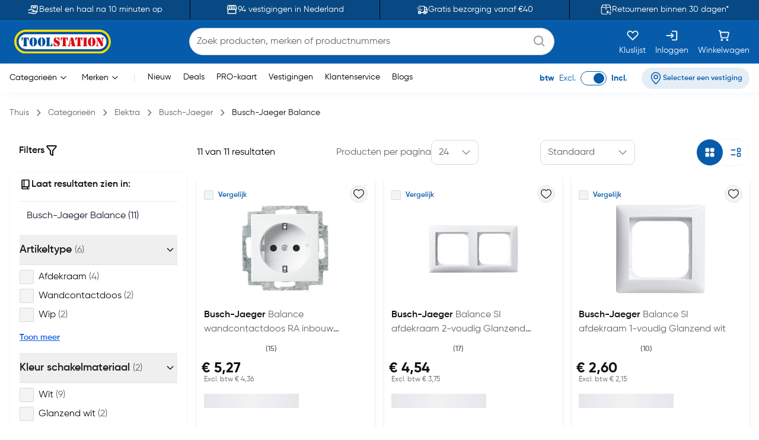

--- FILE ---
content_type: text/html;charset=utf-8
request_url: https://www.toolstation.nl/elektra/busch-jaeger-balance/c1280
body_size: 57237
content:
<!DOCTYPE html><html  lang="nl" data-capo=""><head><meta charset="utf-8">
<meta name="viewport" content="width=device-width, initial-scale=1">
<title>Busch-Jaeger Balance kopen? Ruim aanbod | Toolstation</title>
<link rel="preconnect" href="https://cdn-ukwest.onetrust.com" crossorigin="anonymous">
<link rel="preconnect" href="https://cdn.toolstation.nl/website" crossorigin="anonymous">
<script src="https://se.monetate.net/js/2/a-a77f9577/p/toolstation.nl/entry.js" type="text/javascript"></script>
<link rel="stylesheet" href="/_nuxt/entry.CvRqW3Kd.css" crossorigin>
<link rel="stylesheet" href="/_nuxt/carouselThumbnail.DHXAGmwn.css" crossorigin>
<link rel="stylesheet" href="/_nuxt/TsHeaderKeyFeatures.dzRoUXOZ.css" crossorigin>
<link rel="stylesheet" href="/_nuxt/TsAutocompleteV3.DSgChuYb.css" crossorigin>
<link rel="stylesheet" href="/_nuxt/TsCarouselRelatedCategories.BHecIaOU.css" crossorigin>
<link rel="preload" href="https://cdn-ukwest.onetrust.com/scripttemplates/otSDKStub.js" as="script" crossorigin="anonymous">
<link rel="preload" as="image" href="https://cdn.toolstation.nl/website/images/logos/toolstation-logo-halo-1.svg">
<link fetchpriority="high" as="script" crossorigin="anonymous" referrerpolicy="no-referrer" href="https://cdn-ukwest.onetrust.com/scripttemplates/otSDKStub.js" rel="preload">
<script type="text/javascript">var monetateT = new Date().getTime();</script>
<link rel="alternate" hreflang="nl-BE" href="https://www.toolstation.nl/elektra/busch-jaeger-balance/c1280">
<meta name="title" content="Busch-Jaeger Balance kopen? Ruim aanbod | Toolstation">
<meta name="description" content="Bekijk ons ruime aanbod Busch-Jaeger Balance. Toolstation, voor vakmannen en serieuze doe-het-zelvers. ✓ Gratis bezorging vanaf €40,- ✓ Professionele merken ✓ Volgende werkdag in huis">
<meta property="og:title" content="Busch-Jaeger Balance kopen? Ruim aanbod | Toolstation">
<meta property="og:description" content="Bekijk ons ruime aanbod Busch-Jaeger Balance. Toolstation, voor vakmannen en serieuze doe-het-zelvers. ✓ Gratis bezorging vanaf €40,- ✓ Professionele merken ✓ Volgende werkdag in huis">
<meta property="og:url" content="http://www.toolstation.nl/elektra/busch-jaeger-balance/c1280">
<meta property="og:type" content="website">
<meta property="og:site_name" content="Gereedschap voor de professional - Toolstation">
<meta name="twitter:card" content="summary_large_image">
<meta name="twitter:title" content="Busch-Jaeger Balance kopen? Ruim aanbod | Toolstation">
<meta name="twitter:description" content="Bekijk ons ruime aanbod Busch-Jaeger Balance. Toolstation, voor vakmannen en serieuze doe-het-zelvers. ✓ Gratis bezorging vanaf €40,- ✓ Professionele merken ✓ Volgende werkdag in huis">
<link rel="canonical" href="http://www.toolstation.nl/elektra/busch-jaeger-balance/c1280">
<script type="module" src="/_nuxt/asset/5.0.0/entry-r0d2wFnI.js" crossorigin></script>
<link rel="preload" as="fetch" fetchpriority="low" crossorigin="anonymous" href="/_nuxt/builds/meta/fbc4214f-27af-4363-a6bf-6d8a10bf0da4.json"></head><body><div id="__nuxt"><div><!----><!----><div class="nuxt-loading-indicator" style="position:fixed;top:0;right:0;left:0;pointer-events:none;width:auto;height:3px;opacity:0;background:repeating-linear-gradient(to right,#00dc82 0%,#34cdfe 50%,#0047e1 100%);background-size:Infinity% auto;transform:scaleX(0%);transform-origin:left;transition:transform 0.1s, height 0.4s, opacity 0.4s;z-index:999999;"></div><div class="min-h-screen h-full"><!--[--><nav class="top-0 z-30 bg-[#094983] border-b border-[#06345D] overflow-hidden transition-all duration-500 py-2 md:p-0 lg:block" data-testid="header-key-features" data-v-3def805e><div class="bg-[#094983] rounded-b-xl sm:rounded-none h-full" data-v-3def805e><div class="max-w-screen-xl mx-auto px-0 md:px-4 flex items-center" data-v-3def805e><div class="flex items-center justify-between w-full" data-v-3def805e><!--[--><!--[--><a href="https://www.toolstation.nl/content/clickandcollect" rel="noopener noreferrer" class="flex-1 flex items-center justify-center text-white gap-3" data-v-3def805e><img src="https://cdn.builder.io/api/v1/image/assets%2Fb4d1240ca70943c6939681355549f3b8%2Fb921d05c6e58472caa3ac277582db852" alt="icon" class="w-5 h-5" data-v-3def805e><span class="text-sm" data-v-3def805e>Bestel en haal na 10 minuten op</span></a><span class="relative flex justify-center items-center min-h-full before:content[&#39;&#39;] before:block before:absolute mx-4 py-4 before:border-l before:top-0 before:left-1/2 before:h-full before:border-black" id="divider-" data-v-3def805e><!--[--><!----><!--]--></span><!--]--><!--[--><a href="https://www.toolstation.nl/branches" rel="noopener noreferrer" class="flex-1 flex items-center justify-center text-white gap-3" data-v-3def805e><img src="https://cdn.builder.io/api/v1/image/assets%2Fb4d1240ca70943c6939681355549f3b8%2F47f88b0d4ece41bca28f6f5e24d82450" alt="icon" class="w-5 h-5" data-v-3def805e><span class="text-sm" data-v-3def805e>94 vestigingen in Nederland</span></a><span class="relative flex justify-center items-center min-h-full before:content[&#39;&#39;] before:block before:absolute mx-4 py-4 before:border-l before:top-0 before:left-1/2 before:h-full before:border-black" id="divider-" data-v-3def805e><!--[--><!----><!--]--></span><!--]--><!--[--><a href="https://www.toolstation.nl/content/delivery" rel="noopener noreferrer" class="flex-1 flex items-center justify-center text-white gap-3" data-v-3def805e><img src="https://cdn.builder.io/api/v1/image/assets%2Fb4d1240ca70943c6939681355549f3b8%2F993cb8c147b64fc5a307b7979b34109c?format=webp" alt="icon" class="w-5 h-5" data-v-3def805e><span class="text-sm" data-v-3def805e>Gratis bezorging vanaf €40</span></a><span class="relative flex justify-center items-center min-h-full before:content[&#39;&#39;] before:block before:absolute mx-4 py-4 before:border-l before:top-0 before:left-1/2 before:h-full before:border-black" id="divider-" data-v-3def805e><!--[--><!----><!--]--></span><!--]--><!--[--><a href="https://www.toolstation.nl/content/returnsandexchanges" rel="noopener noreferrer" class="flex-1 flex items-center justify-center text-white gap-3" data-v-3def805e><img src="https://cdn.builder.io/api/v1/image/assets%2Fb4d1240ca70943c6939681355549f3b8%2F79159466c6e94a1fbbb8e67465e63f0d?format=webp" alt="icon" class="w-5 h-5" data-v-3def805e><span class="text-sm" data-v-3def805e>Retourneren binnen 30 dagen*</span></a><!----><!--]--><!--]--></div></div></div></nav><nav class="top-0 z-30 bg-white border-b border-[#C7E4FF] top-nav lg:block" data-testid="header"><div class="bg-primary rounded-b-xl sm:rounded-none top-div"><div class="max-w-screen-xl mx-auto px-4 py-2"><div class="row bg-primary items-center justify-between flex-wrap"><!--[--><div class="column is-5 lg:is-2 shrink-0" data-testid="column-header"><!--[--><a href="/" class="block max-w-max"><!--[--><img src="https://cdn.toolstation.nl/website/images/logos/toolstation-logo-halo.svg" alt="logo" loading="lazy" class="cursor-pointer" height="44" width="179" data-testid="header-logo"><!--]--></a><!--]--></div><div class="column max-lg:is-12 lg:max-w-[50%] py-3 lg:py-0 order-3 lg:order-2" data-testid="column-algolia-search"><!--[--><form autocomplete="off"><div id="autocomplete-" class="flex flex-col w-full" data-v-37f57feb><div id="autocomplete-template-" class="flex items-center space-x-2" data-v-37f57feb><!----><div class="flex items-center w-full gap-1 overflow-hidden font-normal border border-natural-light-grey dark:border-natural-grey min-w-max dark:bg-natural-dark-grey px-3 rounded-full bg-white" data-v-37f57feb><!--[--><!--]--><div class="flex-grow flex items-center gap-2"><div class="flex-grow flex items-center"><input type="text" id="header-search-autocomplete-input" autocomplete="off" name="header-search" placeholder="Zoek producten, merken of productnummers" class="m-0 p-0 flex-grow peer text-idle-black dark:text-idle-white border-0 focus:ring-0 bg-transparent font-normal placeholder:font-normal placeholder:text-natural-grey dark:placeholder:text-natural-silver-grey py-2.5 text-base placeholder:text-base leading-6" data-testid="header-search-box" value><span></span></div><!--[--><svg data-testid="atom-icon" class="ts-icon text-natural-silver-grey h-6 w-6" size="24" style="height:24px;width:24px;"><use xlink:href="/static/icons/sprite.svg#bx:search"></use></svg><!--]--></div><!--[--><!--]--></div><!----></div><!----><!----><!----></div></form><!--]--></div><div class="column order-2 lg:order-3 flex grow-0 lg:py-0" data-testid="column-selectbox"><!--[--><div class="row items-center justify-end gap-2 sm:gap-6 text-idle-white py-0"><!--[--><div class="column" data-testid="column-saveList"><!--[--><a href="/account/saved-lists" class="hover:text-natural-light-grey cursor-pointer flex flex-col items-end lg:items-center lg:space-y-2" data-testid="header-save-list_header-link-save-list" aria-label="Kluslijst"><!--[--><svg data-testid="atom-icon" class="ts-icon" size="22"><use xlink:href="/static/icons/sprite.svg#gg:heart"></use></svg><span class="font-normal text-[14px] leading-[12px] text-idle-white hidden lg:block whitespace-nowrap"><!--[-->Kluslijst<!--]--></span><!--]--></a><!--]--></div><div class="column" data-testid="column-auth"><!--[--><a href="/login" class="hover:text-natural-light-grey cursor-pointer flex flex-col items-end lg:items-center lg:space-y-2" data-testid="header-auth_header-link-login" aria-label="Inloggen"><!--[--><svg data-testid="atom-icon" class="ts-icon" size="22"><use xlink:href="/static/icons/sprite.svg#mdi:sign-in"></use></svg><span class="font-normal text-[14px] leading-[12px] text-idle-white hidden lg:block whitespace-nowrap"><!--[-->Inloggen<!--]--></span><!--]--></a><!--]--></div><div class="column" data-testid="column-cart"><!--[--><a href="/trolley" class="hover:text-natural-light-grey cursor-pointer flex flex-col items-end lg:items-center" data-testid="_header-link-cart" id="header-cart-link" aria-label="Winkelwagen"><!--[--><span class="relative size-[22px]"><svg data-testid="atom-icon" class="ts-icon" size="22"><use xlink:href="/static/icons/sprite.svg#ci:shopping-cart-02"></use></svg><!----></span><span class="font-normal text-[14px] leading-[12px] text-idle-white hidden lg:block lg:mt-2"><!--[-->Winkelwagen<!--]--></span><!--]--></a><!--]--></div><div class="column block lg:hidden" data-testid="atom-column"><!--[--><div data-testid="column-hamburger"><svg data-testid="icon-hamburger" class="ts-icon hover:text-natural-light-grey cursor-pointer size-6" size="28"><use xlink:href="/static/icons/sprite.svg#radix-icons:hamburger-menu"></use></svg></div><!----><!--]--></div><!--]--></div><!--]--></div><!--]--></div></div></div></nav><div class="shadow-[4px_3px_9.6px_0px_#8FBFEB1C]" data-testid="menu-header"><div class="max-w-screen-xl mx-auto px-4 py-0.5 md:py-1"><div class="row flex-wrap items-center"><!--[--><div class="column is-8 hidden lg:block" data-testid="column-categories"><!--[--><div class="row lg:space-x-5 px-2"><!--[--><!--[--><div class="inline-flex relative max-w-max cursor-pointer" data-testid="atom-tooltip"><!--[--><p class="font-normal text-[14px] leading-[20px] text-black whitespace-nowrap"><!--[--><span data-testid="header-categories-text">Categorieën</span><svg xmlns="http://www.w3.org/2000/svg" width="22" height="22" viewBox="0 0 21 21" class="inline-block"><path fill="none" stroke="currentColor" stroke-linecap="round" stroke-linejoin="round" d="m14.5 8.5l-4 4l-4-4" stroke-width="1"></path></svg><!--]--></p><!--]--></div><div id="tooltip-" role="tooltip" class="tooltip absolute !z-40 invisible opacity-0 inline-block shadow-secondary-black/25 dark:shadow transition-opacity duration-300 rounded-md dark:bg-natural-dark-grey !mt-3 !inset-0 translate-x-0 translate-y-0 max-h-[80vh] !top-0 z-100 max-w-screen-xl !mx-auto shadow-none border-0 !p-0 bg-transparent"><div class="inline-flex px-4 space-x-4 items-start *:max-w-none *:w-full w-full"><div class="font-medium text-secondary-black dark:text-idle-white text-sm max-w-max"><!--[--><span></span><!--]--></div><!--[--><!----><!--]--></div><div style="display:none;" data-popper-arrow class="tooltip-arrow after:!border-0 after:bg-natural-soft-white dark:after:bg-natural-dark-grey after:shadow-secondary-black/25 before:!hidden after:!w-3 after:!h-3 after:shadow-[-3px_-2px_5px_-1px]"></div></div><!--]--><!--[--><div class="inline-flex relative max-w-max cursor-pointer" data-testid="atom-tooltip"><!--[--><p class="font-normal text-[14px] leading-[20px] text-black whitespace-nowrap"><!--[--><span data-testid="header-brands-text">Merken</span><svg xmlns="http://www.w3.org/2000/svg" width="22" height="22" viewBox="0 0 21 21" class="inline-block"><path fill="none" stroke="currentColor" stroke-linecap="round" stroke-linejoin="round" d="m14.5 8.5l-4 4l-4-4" stroke-width="1"></path></svg><!--]--></p><!--]--></div><div id="tooltip-" role="tooltip" class="tooltip absolute !z-40 invisible opacity-0 inline-block shadow-secondary-black/25 dark:shadow transition-opacity duration-300 rounded-md dark:bg-natural-dark-grey !mt-3 !inset-0 translate-x-0 translate-y-0 max-h-[80vh] !top-0 z-100 max-w-screen-xl !mx-auto shadow-none border-0 !p-0 bg-transparent"><div class="px-4 space-x-4 items-start flex w-full *:max-w-none *:w-full"><div class="font-medium text-secondary-black dark:text-idle-white text-sm max-w-max"><!--[--><div class="bg-white max-sm:px-4 border w-full"><div class="row sm:px-7 sm:py-3 max-sm:pt-6 max-sm:pb-4"><!--[--><div class="row gap-2 m-0"><!--[--><svg data-testid="atom-icon" color="#666666" class="ts-icon cursor-pointer text-secondary-black" size="2rem"><use xlink:href="/static/icons/sprite.svg#iconamoon:arrow-left-2-duotone"></use></svg><p class="mb-0 block text-base md:text-2xl font-bold text-secondary-black sm:hidden"><!--[--><span data-testid="typography-text-span">Topmerken</span><!--]--></p><p class="ts-title relative mb-0 text-base md:text-2xl font-semibold text-secondary-black hidden sm:block" data-testid="top-brand-menu-header" id="title-"><!--[--><!--[-->Topmerken<!--]--><!--]--></p><!--]--></div><!--]--></div><div class="row flex justify-center align-center mt-2 sm:mt-3 w-full"><!--[--><div class="column max-sm:p-0 max-sm:is-12 sm:min-w-max justify-center" data-testid="atom-column"><!--[--><!--]--></div><div class="column max-sm:is-5 max-w-max hidden sm:flex" data-testid="atom-column"><!--[--><img src="https://cdn.toolstation.nl/website/images/brand-banner.webp" alt="brandBannerImg" loading="lazy" class="rounded-md" width="428" height="217"><!--]--></div><!--]--></div><div class="row is-centered sm:w-[50rem] py-3"><!--[--><a href="/merk" class="text-primary text-base font-semibold underline" data-testid="link-to-brand-listing-page"><!--[-->Bekijk alles<!--]--></a><!--]--></div></div><!--]--></div><!--[--><!----><!--]--></div><div style="display:none;" data-popper-arrow class="tooltip-arrow after:!border-0 after:bg-natural-soft-white dark:after:bg-natural-dark-grey after:shadow-secondary-black/25 before:!hidden after:!w-3 after:!h-3 after:shadow-[-3px_-2px_5px_-1px]"></div></div><!--]--><span class="text-[#C7E4FF]"> | </span><!--[--><a href="/new-launch" class="cursor-pointer hover:text-primary font-normal text-sm" data-testid="header-link-new-launch"><!--[-->Nieuw<!--]--></a><a href="/content/deals/" class="cursor-pointer hover:text-primary font-normal text-sm" data-testid="header-link-content/deals/"><!--[-->Deals<!--]--></a><a href="/content/pro" class="cursor-pointer hover:text-primary font-normal text-sm" data-testid="header-link-content/pro"><!--[-->PRO-kaart<!--]--></a><a href="/branches" class="cursor-pointer hover:text-primary font-normal text-sm" data-testid="header-link-branches"><!--[-->Vestigingen<!--]--></a><a href="/contact" class="cursor-pointer hover:text-primary font-normal text-sm" data-testid="header-link-contact"><!--[-->Klantenservice<!--]--></a><a href="/blogs" class="cursor-pointer hover:text-primary font-normal text-sm" data-testid="header-link-blogs"><!--[-->Blogs<!--]--></a><!--]--><!--]--></div><!--]--></div><div class="column min-w-max ml-auto lg:is-3 text-right md:py-0" data-testid="column-vat"><!--[--><div class="flex justify-between items-center lg:justify-end space-x-6 max-md:py-0"><div class="font-normal text-[14px] leading-[20px] flex text-primary items-center lg:justify-end space-x-2 mb-0"><!--[--><!--[--><span class="font-bold text-primary" data-testid="header-vat-text">btw</span><span class="text-primary" data-testid="header-exculded-text">Excl.</span><label data-testid="menu-vat-toggle_header-vat-toggle-inc_toggle-label" for="menu-vat-toggle_header-vat-toggle-inc" class="w-fit relative inline-flex items-center cursor-pointer"><input class="sr-only peer" type="checkbox" id="menu-vat-toggle_header-vat-toggle-inc" data-testid="menu-vat-toggle_header-vat-toggle-inc" checked true-value="true" false-value="false" aria-label="menu-vat-toggle_header-vat-toggle-inc"><span class="peer dark:bg-natural-black peer-checked:after:translate-x-full after:content-[&quot;&quot;] after:absolute after:border after:rounded-full after:transition-all false peer-focus:outline-none peer-focus:ring-0 peer-focus:ring-primary rounded-full peer peer-checked:after:border-primary bg-transparent after:bg-primary border-primary border w-11 h-6 after:top-[3px] after:left-[4px] after:h-[18px] after:w-[18px]" data-testid="menu-vat-toggle_header-vat-toggle-inc_toggle-thumb"></span><!----></label><span class="font-bold text-primary" data-testid="header-includedvat-text">Incl.</span><!--]--><!--]--></div><!--[--><span class="inline-flex gap-1 items-center text-nowrap border-none text-base px-3 py-1.5 rounded-full select-none hover:bg-info/20 transition-colors font-semibold text-primary max-md:bg-transparent bg-[#065CAB1A] max-md:p-0 cursor-pointer" data-testid="atom-tag"><!----><!--[--><svg data-testid="atom-icon" class="ts-icon shrink-0" size="20"><use xlink:href="/static/icons/sprite.svg#ep:location"></use></svg><span class="text-[16px] leading-[24px] font-semibold md:text-xs text-primary" data-testid="header-branch-text"><!--[-->Selecteer een vestiging<!--]--></span><!--]--></span><!----><!--]--></div><!--]--></div><!--]--></div></div><!----></div><!--]--><div><!--[--><!----><!--[--><div class="mb-0"><div class="mx-auto max-w-screen-xl px-4" data-testid="undefined-container"><!--[--><div><div class="flex items-center pb-0 lg:pb-2.5 pt-2 lg:my-4"><!--[--><!--[--><a href="/" class="font-normal text-natural-grey text-[14px] leading-[20px] mb-0"><!--[--><span>Thuis</span><!--]--></a><svg data-testid="atom-icon" class="ts-icon mx-1 lg:mx-2 text-natural-grey !size-4 my-auto" size="16"><use xlink:href="/static/icons/sprite.svg#flowbite:angle-right-outline"></use></svg><!--]--><!--[--><a href="/categories" class="font-normal text-natural-grey text-[14px] leading-[20px] mb-0"><!--[--><span>Categorieën</span><!--]--></a><svg data-testid="atom-icon" class="ts-icon mx-1 lg:mx-2 text-natural-grey !size-4 my-auto" size="16"><use xlink:href="/static/icons/sprite.svg#flowbite:angle-right-outline"></use></svg><!--]--><!--[--><a href="/elektra/c18" class="font-normal text-natural-grey text-[14px] leading-[20px] mb-0"><!--[--><span>Elektra</span><!--]--></a><svg data-testid="atom-icon" class="ts-icon mx-1 lg:mx-2 text-natural-grey !size-4 my-auto" size="16"><use xlink:href="/static/icons/sprite.svg#flowbite:angle-right-outline"></use></svg><!--]--><!--[--><a href="/elektra/busch-jaeger/c421" class="font-normal text-natural-grey text-[14px] leading-[20px] mb-0"><!--[--><span>Busch-Jaeger</span><!--]--></a><svg data-testid="atom-icon" class="ts-icon mx-1 lg:mx-2 text-natural-grey !size-4 my-auto" size="16"><use xlink:href="/static/icons/sprite.svg#flowbite:angle-right-outline"></use></svg><!--]--><!--[--><a aria-current="page" href="/elektra/busch-jaeger-balance/c1280" class="router-link-active router-link-exact-active font-normal text-[14px] leading-[20px] mb-0 text-idle-black"><!--[--><span>Busch-Jaeger Balance</span><!--]--></a><!----><!--]--><!--]--></div></div><!--]--></div></div><div><!--[--><div class="mb-0 mt-4"><div class="mx-auto max-w-screen-xl px-4" data-testid="undefined-container"><!--[--><!----><div class="heading"><h1 class="font-semibold text-natural-black text-[28px] leading-[42px] mb-3 ts-title relative" data-testid="heading-primary" id="title-"><!--[--><!--[-->Busch Jaeger Balance<!--]--><!--]--></h1><!--[--><div><div class="mb-6 [&amp;_a]:text-[#5f91c3] [&amp;_a]:no-underline [&amp;_a]:hover:underline [&amp;_a]:cursor-pointer"><div class="overflow-hidden line-clamp-2 md:line-clamp-none"><div>Busch-Jaeger Balance is een lijn van elektrische installatieproducten gemaakt door het Duitse bedrijf Busch-Jaeger, dat gespecialiseerd is in elektrische systemen en slimme huisoplossingen. De populaire "SI" lijn, wat staat voor "System Integration", betekent dat deze producten gemaakt zijn om goed samen te werken met verschillende elektrische systemen. Op zoek naar een andere lijn van Busch-Jaeger? Kijk dan eens bij de <a href=/elektra/busch-jaeger-reflex/c1279>Reflex-lijn</a>.</div></div><span class="text-info cursor-pointer underline mt-1" data-testid="view-more-less-category-description">Lees meer</span></div><div class="mb-0 px-0"><div class="mx-auto max-w-screen-xl px-0" data-testid="undefined-container"><!--[--><span class="relative flex justify-center items-center min-h-full before:content[&#39;&#39;] before:block before:absolute px-4 before:border-t before:top-1/2 before:left-0 before:w-full my-2" id="divider-"><!--[--><!----><!--]--></span><div class="category"><!----></div><!--]--></div></div></div><!--]--></div><!--]--></div></div><div class="mb-8"><div class="mx-auto max-w-screen-xl px-4" data-testid="undefined-container"><!--[--><div class="row"><!--[--><div class="column max-lg:hidden lg:is-3 h-full" data-testid="atom-column"><!--[--><!--[--><div class="row m-0 justify-between items-center px-4 mt-2 mb-6" id="ts-plp-filters" data-testid="search-filters-for-product-filter"><!--[--><p class="text-[16px] leading-[24px] flex items-center text-idle-black text-nowrap font-semibold" data-testid="filters-text"><!--[-->Filters <svg data-testid="atom-icon" class="ts-icon" size="20"><use xlink:href="/static/icons/sprite.svg#flowbite:filter-outline"></use></svg><!--]--></p><!----><!--]--></div><div id="card-" data-testid="search-filters-for-product-filter-card-container" class="border rounded-xl overflow-hidden p-4 shadow-none bg-white border-[#F1F8FF] pt-0"><!--[--><div><div class="row items-center pb-4 border-b mx-0 gap-1 mt-2"><!--[--><svg data-testid="atom-icon" class="ts-icon !size-5"><use xlink:href="/static/icons/sprite.svg#flowbite:book-outline"></use></svg><p class="text-[16px] leading-[24px] text-idle-black text-nowrap font-semibold"><!--[-->Laat resultaten zien in: <!--]--></p><!--]--></div><div id="accordion-" data-accordion="collapse" class="max-h-[14rem] mb-2 overflow-y-auto border-0" data-active-classes="border-b-0 !font-bold" active><!--[--><!--[--><!--[--><!--[--><p class="font-normal text-[16px] leading-[24px] mt-3 mb-3 ml-3 cursor-pointer text-gray-900"><!--[-->Busch-Jaeger Balance (11) <!--]--></p><!--]--><!--]--><!--]--><!--]--></div></div><div id="accordion-" data-accordion="open" data-testid="search-filters-for-product-filter-accordion" class="mb-0" data-active-classes="border-b-0 !font-bold"><!--[--><!--[--><div><div><button id="accordion-tab-" type="button" class="group w-full p-3 flex justify-between text-idle-black font-medium border-x-0 border-b text-left items-center gap-0 px-0 border-[#D9E6ED] first:border-t-0" aria-expanded="true" aria-controls="accordion-tab-body-" data-testid="search-filters-for-product-filter-accordion-tab-itemtype"><span class="justify-between w-full flex flex-row items-center gap-2"><!--[--><span class="grow flex items-center justify-between"><span class="font-semibold text-natural-black text-[18px] leading-[26px] mb-0"><!--[-->Artikeltype <span class="font-normal text-natural-grey text-[16px] leading-[24px] mb-0"><!--[-->(6)<!--]--></span><!--]--></span><!----></span><!--]--></span><!--[--><span class="pl-4 pr-1"><svg data-testid="atom-icon" class="ts-icon rotate-90 !size-4" size="20"><use xlink:href="/static/icons/sprite.svg#flowbite:angle-right-outline"></use></svg></span><!--]--></button><div id="accordion-tab-body-" class="block" aria-labelledby="accordion-tab-" data-collapse="collapse-target-1"><div class="px-0 border-[#D9E6ED] pb-4 border-b-0"><!--[--><div class="max-h-none"><!--[--><div><div data-testid="checkbox-Afdekraam" class="flex items-center my-2"><input type="checkbox" id="itemtype-Afdekraam" data-testid="checkbox-Afdekraam-input" value="itemtype:Afdekraam" class="rounded-[2px] cursor-pointer mr-2 border-natural-light-grey bg-natural-soft-white focus:ring-0 focus:ring-offset-0 size-6"><label for="itemtype-Afdekraam" data-testid="checkbox-Afdekraam-label" class="text-idle-black text-base font-medium cursor-pointer"><!--[--><span>Afdekraam</span><span class="ml-1 font-normal text-natural-grey">(4)</span><!--]--></label></div></div><div><div data-testid="checkbox-Wandcontactdoos" class="flex items-center my-2"><input type="checkbox" id="itemtype-Wandcontactdoos" data-testid="checkbox-Wandcontactdoos-input" value="itemtype:Wandcontactdoos" class="rounded-[2px] cursor-pointer mr-2 border-natural-light-grey bg-natural-soft-white focus:ring-0 focus:ring-offset-0 size-6"><label for="itemtype-Wandcontactdoos" data-testid="checkbox-Wandcontactdoos-label" class="text-idle-black text-base font-medium cursor-pointer"><!--[--><span>Wandcontactdoos</span><span class="ml-1 font-normal text-natural-grey">(2)</span><!--]--></label></div></div><div><div data-testid="checkbox-Wip" class="flex items-center my-2"><input type="checkbox" id="itemtype-Wip" data-testid="checkbox-Wip-input" value="itemtype:Wip" class="rounded-[2px] cursor-pointer mr-2 border-natural-light-grey bg-natural-soft-white focus:ring-0 focus:ring-offset-0 size-6"><label for="itemtype-Wip" data-testid="checkbox-Wip-label" class="text-idle-black text-base font-medium cursor-pointer"><!--[--><span>Wip</span><span class="ml-1 font-normal text-natural-grey">(2)</span><!--]--></label></div></div><div><!----></div><div><!----></div><div><!----></div><!--]--></div><p class="text-[14px] leading-[20px] font-semibold text-info underline cursor-pointer mt-4"><!--[-->Toon meer<!--]--></p><!--]--></div></div><!--[--><!--]--></div><!----></div><div><div><button id="accordion-tab-" type="button" class="group w-full p-3 flex justify-between text-idle-black font-medium border-x-0 border-b text-left items-center gap-0 px-0 border-[#D9E6ED] first:border-t-0" aria-expanded="true" aria-controls="accordion-tab-body-" data-testid="search-filters-for-product-filter-accordion-tab-switchcolour"><span class="justify-between w-full flex flex-row items-center gap-2"><!--[--><span class="grow flex items-center justify-between"><span class="font-semibold text-natural-black text-[18px] leading-[26px] mb-0"><!--[-->Kleur schakelmateriaal <span class="font-normal text-natural-grey text-[16px] leading-[24px] mb-0"><!--[-->(2)<!--]--></span><!--]--></span><!----></span><!--]--></span><!--[--><span class="pl-4 pr-1"><svg data-testid="atom-icon" class="ts-icon rotate-90 !size-4" size="20"><use xlink:href="/static/icons/sprite.svg#flowbite:angle-right-outline"></use></svg></span><!--]--></button><div id="accordion-tab-body-" class="block" aria-labelledby="accordion-tab-" data-collapse="collapse-target-1"><div class="px-0 border-[#D9E6ED] pb-4 border-b-0"><!--[--><div class="max-h-none"><!--[--><div><div data-testid="checkbox-Wit" class="flex items-center my-2"><input type="checkbox" id="switchcolour-Wit" data-testid="checkbox-Wit-input" value="switchcolour:Wit" class="rounded-[2px] cursor-pointer mr-2 border-natural-light-grey bg-natural-soft-white focus:ring-0 focus:ring-offset-0 size-6"><label for="switchcolour-Wit" data-testid="checkbox-Wit-label" class="text-idle-black text-base font-medium cursor-pointer"><!--[--><span>Wit</span><span class="ml-1 font-normal text-natural-grey">(9)</span><!--]--></label></div></div><div><div data-testid="checkbox-Glanzend wit" class="flex items-center my-2"><input type="checkbox" id="switchcolour-Glanzend wit" data-testid="checkbox-Glanzend wit-input" value="switchcolour:Glanzend wit" class="rounded-[2px] cursor-pointer mr-2 border-natural-light-grey bg-natural-soft-white focus:ring-0 focus:ring-offset-0 size-6"><label for="switchcolour-Glanzend wit" data-testid="checkbox-Glanzend wit-label" class="text-idle-black text-base font-medium cursor-pointer"><!--[--><span>Glanzend wit</span><span class="ml-1 font-normal text-natural-grey">(2)</span><!--]--></label></div></div><!--]--></div><!----><!--]--></div></div><!--[--><!--]--></div><!----></div><div><div><button id="accordion-tab-" type="button" class="group w-full p-3 flex justify-between text-idle-black font-medium border-x-0 border-b text-left items-center gap-0 px-0 border-[#D9E6ED] first:border-t-0" aria-expanded="true" aria-controls="accordion-tab-body-" data-testid="search-filters-for-product-filter-accordion-tab-fabrikantnummer"><span class="justify-between w-full flex flex-row items-center gap-2"><!--[--><span class="grow flex items-center justify-between"><span class="font-semibold text-natural-black text-[18px] leading-[26px] mb-0"><!--[-->Fabrikantnummer <span class="font-normal text-natural-grey text-[16px] leading-[24px] mb-0"><!--[-->(11)<!--]--></span><!--]--></span><!----></span><!--]--></span><!--[--><span class="pl-4 pr-1"><svg data-testid="atom-icon" class="ts-icon rotate-90 !size-4" size="20"><use xlink:href="/static/icons/sprite.svg#flowbite:angle-right-outline"></use></svg></span><!--]--></button><div id="accordion-tab-body-" class="block" aria-labelledby="accordion-tab-" data-collapse="collapse-target-1"><div class="px-0 border-[#D9E6ED] pb-4 border-b-0"><!--[--><div class="max-h-none"><!--[--><div><div data-testid="checkbox-2CKA001715A0319" class="flex items-center my-2"><input type="checkbox" id="fabrikantnummer-2CKA001715A0319" data-testid="checkbox-2CKA001715A0319-input" value="fabrikantnummer:2CKA001715A0319" class="rounded-[2px] cursor-pointer mr-2 border-natural-light-grey bg-natural-soft-white focus:ring-0 focus:ring-offset-0 size-6"><label for="fabrikantnummer-2CKA001715A0319" data-testid="checkbox-2CKA001715A0319-label" class="text-idle-black text-base font-medium cursor-pointer"><!--[--><span>2CKA001715A0319</span><span class="ml-1 font-normal text-natural-grey">(1)</span><!--]--></label></div></div><div><div data-testid="checkbox-2CKA001724A4334" class="flex items-center my-2"><input type="checkbox" id="fabrikantnummer-2CKA001724A4334" data-testid="checkbox-2CKA001724A4334-input" value="fabrikantnummer:2CKA001724A4334" class="rounded-[2px] cursor-pointer mr-2 border-natural-light-grey bg-natural-soft-white focus:ring-0 focus:ring-offset-0 size-6"><label for="fabrikantnummer-2CKA001724A4334" data-testid="checkbox-2CKA001724A4334-label" class="text-idle-black text-base font-medium cursor-pointer"><!--[--><span>2CKA001724A4334</span><span class="ml-1 font-normal text-natural-grey">(1)</span><!--]--></label></div></div><div><div data-testid="checkbox-2CKA001725A1555" class="flex items-center my-2"><input type="checkbox" id="fabrikantnummer-2CKA001725A1555" data-testid="checkbox-2CKA001725A1555-input" value="fabrikantnummer:2CKA001725A1555" class="rounded-[2px] cursor-pointer mr-2 border-natural-light-grey bg-natural-soft-white focus:ring-0 focus:ring-offset-0 size-6"><label for="fabrikantnummer-2CKA001725A1555" data-testid="checkbox-2CKA001725A1555-label" class="text-idle-black text-base font-medium cursor-pointer"><!--[--><span>2CKA001725A1555</span><span class="ml-1 font-normal text-natural-grey">(1)</span><!--]--></label></div></div><div><!----></div><div><!----></div><div><!----></div><div><!----></div><div><!----></div><div><!----></div><div><!----></div><div><!----></div><!--]--></div><p class="text-[14px] leading-[20px] font-semibold text-info underline cursor-pointer mt-4"><!--[-->Toon meer<!--]--></p><!--]--></div></div><!--[--><!--]--></div><!----></div><div><div><button id="accordion-tab-" type="button" class="group w-full p-3 flex justify-between text-idle-black font-medium border-x-0 border-b text-left items-center gap-0 px-0 border-[#D9E6ED] first:border-t-0" aria-expanded="true" aria-controls="accordion-tab-body-" data-testid="search-filters-for-product-filter-accordion-tab-iprating"><span class="justify-between w-full flex flex-row items-center gap-2"><!--[--><span class="grow flex items-center justify-between"><span class="font-semibold text-natural-black text-[18px] leading-[26px] mb-0"><!--[-->IP klasse <span class="font-normal text-natural-grey text-[16px] leading-[24px] mb-0"><!--[-->(1)<!--]--></span><!--]--></span><!----></span><!--]--></span><!--[--><span class="pl-4 pr-1"><svg data-testid="atom-icon" class="ts-icon rotate-90 !size-4" size="20"><use xlink:href="/static/icons/sprite.svg#flowbite:angle-right-outline"></use></svg></span><!--]--></button><div id="accordion-tab-body-" class="block" aria-labelledby="accordion-tab-" data-collapse="collapse-target-1"><div class="px-0 border-[#D9E6ED] pb-4 border-b-0"><!--[--><div class="max-h-none"><!--[--><div><div data-testid="checkbox-IP20" class="flex items-center my-2"><input type="checkbox" id="iprating-IP20" data-testid="checkbox-IP20-input" value="iprating:IP20" class="rounded-[2px] cursor-pointer mr-2 border-natural-light-grey bg-natural-soft-white focus:ring-0 focus:ring-offset-0 size-6"><label for="iprating-IP20" data-testid="checkbox-IP20-label" class="text-idle-black text-base font-medium cursor-pointer"><!--[--><span>IP20</span><span class="ml-1 font-normal text-natural-grey">(11)</span><!--]--></label></div></div><!--]--></div><!----><!--]--></div></div><!--[--><!--]--></div><!----></div><div><div><button id="accordion-tab-" type="button" class="group w-full p-3 flex justify-between text-idle-black font-medium border-x-0 border-b text-left items-center gap-0 px-0 border-[#D9E6ED] first:border-t-0" aria-expanded="true" aria-controls="accordion-tab-body-" data-testid="search-filters-for-product-filter-accordion-tab-priceRange"><span class="justify-between w-full flex flex-row items-center gap-2"><!--[--><span class="grow flex items-center justify-between"><span class="font-semibold text-natural-black text-[18px] leading-[26px] mb-0"><!--[-->Prijs <span class="font-normal text-natural-grey text-[16px] leading-[24px] mb-0"><!--[-->(2)<!--]--></span><!--]--></span><!----></span><!--]--></span><!--[--><span class="pl-4 pr-1"><svg data-testid="atom-icon" class="ts-icon rotate-90 !size-4" size="20"><use xlink:href="/static/icons/sprite.svg#flowbite:angle-right-outline"></use></svg></span><!--]--></button><div id="accordion-tab-body-" class="block" aria-labelledby="accordion-tab-" data-collapse="collapse-target-1"><div class="px-0 border-[#D9E6ED] pb-4 border-b-0"><!--[--><div class="max-h-none"><!--[--><div><div data-testid="checkbox-€0 - €5" class="flex items-center my-2"><input type="checkbox" id="€0 - €5" data-testid="checkbox-€0 - €5-input" value="priceRange:€0 - €5" class="rounded-[2px] cursor-pointer mr-2 border-natural-light-grey bg-natural-soft-white focus:ring-0 focus:ring-offset-0 size-6"><label for="€0 - €5" data-testid="checkbox-€0 - €5-label" class="text-idle-black text-base font-medium cursor-pointer"><!--[--><span>€0 - €5</span><span class="ml-1 font-normal text-natural-grey">(3)</span><!--]--></label></div></div><div><div data-testid="checkbox-€5 - €20" class="flex items-center my-2"><input type="checkbox" id="€5 - €20" data-testid="checkbox-€5 - €20-input" value="priceRange:€5 - €20" class="rounded-[2px] cursor-pointer mr-2 border-natural-light-grey bg-natural-soft-white focus:ring-0 focus:ring-offset-0 size-6"><label for="€5 - €20" data-testid="checkbox-€5 - €20-label" class="text-idle-black text-base font-medium cursor-pointer"><!--[--><span>€5 - €20</span><span class="ml-1 font-normal text-natural-grey">(8)</span><!--]--></label></div></div><!--]--></div><!----><!--]--></div></div><!--[--><!--]--></div><!----></div><div><!----><div><button id="accordion-tab-" type="button" class="group w-full p-3 flex justify-between text-idle-black font-medium border-x-0 border-b text-left items-center gap-0 px-0 border-[#D9E6ED] first:border-t-0" aria-expanded="false" aria-controls="accordion-tab-body-" data-testid="search-filters-for-product-rating-accordion-tab"><span class="justify-between w-full flex flex-row items-center gap-2"><!--[--><span class="grow flex items-center justify-between"><span class="font-semibold text-natural-black text-[18px] leading-[26px] mb-0"><!--[-->Beoordeling<!--]--></span></span><!--]--></span><!--[--><span class="pl-4 pr-1"><svg data-testid="atom-icon" class="ts-icon !size-4" size="20"><use xlink:href="/static/icons/sprite.svg#flowbite:angle-right-outline"></use></svg></span><!--]--></button><div id="accordion-tab-body-" class="hidden" aria-labelledby="accordion-tab-" data-collapse="collapse-target-1"><div class="px-0 border-[#D9E6ED] pb-4 border-b-0"><!--[--><!--[--><div class="mt-2"><div class="flex gap-4 hover:font-bold cursor-pointer"><div class="inline-flex items-center" id><!--[--><div class="" data-testid="rating-accordion-tsrating-5-stars"><svg data-testid="rating-accordion-tsrating-5" class="w-6 h-6" viewBox="0 0 24 24" fill="none" xmlns="http://www.w3.org/2000/svg"><defs><linearGradient id="star-fill-0-" x1="0" x2="1" y1="0" y2="0"><stop offset="0%" stop-color="#F1C40F"></stop><stop offset="100%" stop-color="#F1C40F"></stop><stop offset="100%" stop-color="#D9D9D9"></stop></linearGradient></defs><path d="M12 2L14.66 8.34L21.52 9.27L16.76 13.97L18.04 20.76L12 17.77L5.96 20.76L7.24 13.97L2.48 9.27L9.34 8.34L12 2Z" fill="url(#star-fill-0-)"></path></svg></div><div class="" data-testid="rating-accordion-tsrating-5-stars"><svg data-testid="rating-accordion-tsrating-5" class="w-6 h-6" viewBox="0 0 24 24" fill="none" xmlns="http://www.w3.org/2000/svg"><defs><linearGradient id="star-fill-1-" x1="0" x2="1" y1="0" y2="0"><stop offset="0%" stop-color="#F1C40F"></stop><stop offset="100%" stop-color="#F1C40F"></stop><stop offset="100%" stop-color="#D9D9D9"></stop></linearGradient></defs><path d="M12 2L14.66 8.34L21.52 9.27L16.76 13.97L18.04 20.76L12 17.77L5.96 20.76L7.24 13.97L2.48 9.27L9.34 8.34L12 2Z" fill="url(#star-fill-1-)"></path></svg></div><div class="" data-testid="rating-accordion-tsrating-5-stars"><svg data-testid="rating-accordion-tsrating-5" class="w-6 h-6" viewBox="0 0 24 24" fill="none" xmlns="http://www.w3.org/2000/svg"><defs><linearGradient id="star-fill-2-" x1="0" x2="1" y1="0" y2="0"><stop offset="0%" stop-color="#F1C40F"></stop><stop offset="100%" stop-color="#F1C40F"></stop><stop offset="100%" stop-color="#D9D9D9"></stop></linearGradient></defs><path d="M12 2L14.66 8.34L21.52 9.27L16.76 13.97L18.04 20.76L12 17.77L5.96 20.76L7.24 13.97L2.48 9.27L9.34 8.34L12 2Z" fill="url(#star-fill-2-)"></path></svg></div><div class="" data-testid="rating-accordion-tsrating-5-stars"><svg data-testid="rating-accordion-tsrating-5" class="w-6 h-6" viewBox="0 0 24 24" fill="none" xmlns="http://www.w3.org/2000/svg"><defs><linearGradient id="star-fill-3-" x1="0" x2="1" y1="0" y2="0"><stop offset="0%" stop-color="#F1C40F"></stop><stop offset="100%" stop-color="#F1C40F"></stop><stop offset="100%" stop-color="#D9D9D9"></stop></linearGradient></defs><path d="M12 2L14.66 8.34L21.52 9.27L16.76 13.97L18.04 20.76L12 17.77L5.96 20.76L7.24 13.97L2.48 9.27L9.34 8.34L12 2Z" fill="url(#star-fill-3-)"></path></svg></div><div class="" data-testid="rating-accordion-tsrating-5-stars"><svg data-testid="rating-accordion-tsrating-5" class="w-6 h-6" viewBox="0 0 24 24" fill="none" xmlns="http://www.w3.org/2000/svg"><defs><linearGradient id="star-fill-4-" x1="0" x2="1" y1="0" y2="0"><stop offset="0%" stop-color="#F1C40F"></stop><stop offset="100%" stop-color="#F1C40F"></stop><stop offset="100%" stop-color="#D9D9D9"></stop></linearGradient></defs><path d="M12 2L14.66 8.34L21.52 9.27L16.76 13.97L18.04 20.76L12 17.77L5.96 20.76L7.24 13.97L2.48 9.27L9.34 8.34L12 2Z" fill="url(#star-fill-4-)"></path></svg></div><!--]--><!--[--><!----><!--]--></div><p>5 sterren</p></div></div><div class="mt-2"><div class="flex gap-4 hover:font-bold cursor-pointer"><div class="inline-flex items-center" id><!--[--><div class="" data-testid="rating-accordion-tsrating-4-stars"><svg data-testid="rating-accordion-tsrating-4" class="w-6 h-6" viewBox="0 0 24 24" fill="none" xmlns="http://www.w3.org/2000/svg"><defs><linearGradient id="star-fill-0-" x1="0" x2="1" y1="0" y2="0"><stop offset="0%" stop-color="#F1C40F"></stop><stop offset="100%" stop-color="#F1C40F"></stop><stop offset="100%" stop-color="#D9D9D9"></stop></linearGradient></defs><path d="M12 2L14.66 8.34L21.52 9.27L16.76 13.97L18.04 20.76L12 17.77L5.96 20.76L7.24 13.97L2.48 9.27L9.34 8.34L12 2Z" fill="url(#star-fill-0-)"></path></svg></div><div class="" data-testid="rating-accordion-tsrating-4-stars"><svg data-testid="rating-accordion-tsrating-4" class="w-6 h-6" viewBox="0 0 24 24" fill="none" xmlns="http://www.w3.org/2000/svg"><defs><linearGradient id="star-fill-1-" x1="0" x2="1" y1="0" y2="0"><stop offset="0%" stop-color="#F1C40F"></stop><stop offset="100%" stop-color="#F1C40F"></stop><stop offset="100%" stop-color="#D9D9D9"></stop></linearGradient></defs><path d="M12 2L14.66 8.34L21.52 9.27L16.76 13.97L18.04 20.76L12 17.77L5.96 20.76L7.24 13.97L2.48 9.27L9.34 8.34L12 2Z" fill="url(#star-fill-1-)"></path></svg></div><div class="" data-testid="rating-accordion-tsrating-4-stars"><svg data-testid="rating-accordion-tsrating-4" class="w-6 h-6" viewBox="0 0 24 24" fill="none" xmlns="http://www.w3.org/2000/svg"><defs><linearGradient id="star-fill-2-" x1="0" x2="1" y1="0" y2="0"><stop offset="0%" stop-color="#F1C40F"></stop><stop offset="100%" stop-color="#F1C40F"></stop><stop offset="100%" stop-color="#D9D9D9"></stop></linearGradient></defs><path d="M12 2L14.66 8.34L21.52 9.27L16.76 13.97L18.04 20.76L12 17.77L5.96 20.76L7.24 13.97L2.48 9.27L9.34 8.34L12 2Z" fill="url(#star-fill-2-)"></path></svg></div><div class="" data-testid="rating-accordion-tsrating-4-stars"><svg data-testid="rating-accordion-tsrating-4" class="w-6 h-6" viewBox="0 0 24 24" fill="none" xmlns="http://www.w3.org/2000/svg"><defs><linearGradient id="star-fill-3-" x1="0" x2="1" y1="0" y2="0"><stop offset="0%" stop-color="#F1C40F"></stop><stop offset="100%" stop-color="#F1C40F"></stop><stop offset="100%" stop-color="#D9D9D9"></stop></linearGradient></defs><path d="M12 2L14.66 8.34L21.52 9.27L16.76 13.97L18.04 20.76L12 17.77L5.96 20.76L7.24 13.97L2.48 9.27L9.34 8.34L12 2Z" fill="url(#star-fill-3-)"></path></svg></div><div class="" data-testid="rating-accordion-tsrating-4-stars"><svg data-testid="rating-accordion-tsrating-4" class="w-6 h-6" viewBox="0 0 24 24" fill="none" xmlns="http://www.w3.org/2000/svg"><defs><linearGradient id="star-fill-4-" x1="0" x2="1" y1="0" y2="0"><stop offset="0%" stop-color="#F1C40F"></stop><stop offset="5%" stop-color="#F1C40F"></stop><stop offset="5%" stop-color="#D9D9D9"></stop></linearGradient></defs><path d="M12 2L14.66 8.34L21.52 9.27L16.76 13.97L18.04 20.76L12 17.77L5.96 20.76L7.24 13.97L2.48 9.27L9.34 8.34L12 2Z" fill="url(#star-fill-4-)"></path></svg></div><!--]--><!--[--><!----><!--]--></div><p>4 sterren en hoger</p></div></div><div class="mt-2"><!----></div><div class="mt-2"><!----></div><div class="mt-2"><!----></div><!--]--><!--]--></div></div><!--[--><!--]--></div></div><!--]--><!--]--></div><!--]--></div><!--]--><!--]--></div><div class="column max-lg:is-12 is-9" data-testid="atom-column"><!--[--><div class="row no-gutter m-0 items-center justify-between mb-3"><!--[--><div class="column max-w-max" data-testid="filter-results-count"><!--[-->11 van 11 resultaten<!--]--></div><!----><div class="column max-w-max" data-testid="atom-column"><!--[--><div class="row m-0 gap-2 items-center"><!--[--><p class="font-normal text-natural-grey text-[16px] leading-[24px]"><!--[-->Producten per pagina<!--]--></p><div id="select-box-" role="form" class="relative w-20"><div tabindex="0" data-testid="root-atom-select-box" class="inline relative cursor-pointer"><!--[--><div class=""><div class="relative flex items-center" style="background-color:inherit;"><label class="flex-col bg-red-500 w-full text-xs font-normal text-natural-grey inline-flex gap-1 group has-[:focus]:text-primary has-[:focus]:dark:text-info-dark" data-testid="atom-label-label" style="background-color:inherit;"><!----><!--[--><div class="flex items-center gap-1 overflow-hidden font-normal border border-natural-light-grey dark:border-natural-grey min-w-max px-3 rounded-lg w-full bg-transparent cursor-pointer"><!--[--><!--]--><div class="flex-grow flex items-center gap-2"><div class="flex-grow flex items-center"><input type="text" id="select-input-" placeholder="24" readonly autocomplete="off" class="m-0 p-0 flex-grow peer text-idle-black dark:text-idle-white border-0 focus:ring-0 bg-transparent font-normal placeholder:font-normal placeholder:text-natural-grey dark:placeholder:text-natural-silver-grey text-base placeholder:text-base leading-6 w-0 py-2 cursor-pointer" data-testid="atom-select-box-input" value><span></span></div><!--[--><!----><!--]--></div><!--[--><div class="shrink-0"><!--[--><svg data-testid="atom-icon" class="ts-icon transition-transform duration-200 cursor-pointer !size-4" size="18" aria-hidden="true"><use xlink:href="/static/icons/sprite.svg#uiw:down"></use></svg><!--]--></div><!--]--></div><!--]--></label></div><!--[--><!----><!--]--></div><!--]--></div><ul id="listbox-" data-testid="atom-select-box" role="listbox" class="absolute w-full max-w-full z-20 hidden overflow-y-auto border border-natural-light-grey dark:border-natural-grey bg-[#FAFAFA] dark:bg-[#1F1F1F] text-idle-black dark:text-idle-white py-2 mt-2 rounded-md text-[16px]" style="max-height:216px;"><!--[--><!--]--><!--[--><!----><!--[--><li id="option-0-" role="option" data-testid="option-0-atom-select-box" aria-label="24" aria-selected="true" class="flex px-3 py-2 w-full transition duration-150 cursor-pointer"><!----><!--[--><span role="listitem">24</span><!--]--><!----></li><li id="option-1-" role="option" data-testid="option-1-atom-select-box" aria-label="30" aria-selected="false" class="flex px-3 py-2 w-full transition duration-150 cursor-pointer"><!----><!--[--><span role="listitem">30</span><!--]--><!----></li><li id="option-2-" role="option" data-testid="option-2-atom-select-box" aria-label="48" aria-selected="false" class="flex px-3 py-2 w-full transition duration-150 cursor-pointer"><!----><!--[--><span role="listitem">48</span><!--]--><!----></li><!--]--><!----><!--]--><!--[--><!--]--></ul></div><!--]--></div><!--]--></div><div class="column max-w-max" data-testid="atom-column"><!--[--><div id="select-box-" role="form" class="relative w-40"><div tabindex="0" data-testid="root-sorting-dropdown-menu" class="inline relative cursor-pointer"><!--[--><div class=""><div class="relative flex items-center" style="background-color:inherit;"><label class="flex-col bg-red-500 w-full text-xs font-normal text-natural-grey inline-flex gap-1 group has-[:focus]:text-primary has-[:focus]:dark:text-info-dark" data-testid="atom-label-label" style="background-color:inherit;"><!----><!--[--><div class="flex items-center gap-1 overflow-hidden font-normal border border-natural-light-grey dark:border-natural-grey min-w-max px-3 rounded-lg w-full bg-transparent cursor-pointer"><!--[--><!--]--><div class="flex-grow flex items-center gap-2"><div class="flex-grow flex items-center"><input type="text" id="select-input-" placeholder="Standaard" readonly autocomplete="off" class="m-0 p-0 flex-grow peer text-idle-black dark:text-idle-white border-0 focus:ring-0 bg-transparent font-normal placeholder:font-normal placeholder:text-natural-grey dark:placeholder:text-natural-silver-grey text-base placeholder:text-base leading-6 w-0 py-2 cursor-pointer" data-testid="sorting-dropdown-menu-input" value><span></span></div><!--[--><!----><!--]--></div><!--[--><div class="shrink-0"><!--[--><svg data-testid="atom-icon" class="ts-icon transition-transform duration-200 cursor-pointer !size-4" size="18" aria-hidden="true"><use xlink:href="/static/icons/sprite.svg#uiw:down"></use></svg><!--]--></div><!--]--></div><!--]--></label></div><!--[--><!----><!--]--></div><!--]--></div><ul id="listbox-" data-testid="sorting-dropdown-menu" role="listbox" class="absolute w-full max-w-full z-20 hidden overflow-y-auto border border-natural-light-grey dark:border-natural-grey bg-[#FAFAFA] dark:bg-[#1F1F1F] text-idle-black dark:text-idle-white py-2 mt-2 rounded-md text-[16px]" style="max-height:216px;"><!--[--><!--]--><!--[--><!----><!--[--><li id="option-0-" role="option" data-testid="option-0-sorting-dropdown-menu" aria-label="Standaard" aria-selected="true" class="flex px-3 py-2 w-full transition duration-150 cursor-pointer"><!----><!--[--><span role="listitem">Standaard</span><!--]--><!----></li><li id="option-1-" role="option" data-testid="option-1-sorting-dropdown-menu" aria-label="Prijs (van laag naar hoog)" aria-selected="false" class="flex px-3 py-2 w-full transition duration-150 cursor-pointer"><!----><!--[--><span role="listitem">Prijs (van laag naar hoog)</span><!--]--><!----></li><li id="option-2-" role="option" data-testid="option-2-sorting-dropdown-menu" aria-label="Prijs (van hoog naar laag)" aria-selected="false" class="flex px-3 py-2 w-full transition duration-150 cursor-pointer"><!----><!--[--><span role="listitem">Prijs (van hoog naar laag)</span><!--]--><!----></li><!--]--><!----><!--]--><!--[--><!--]--></ul></div><!--]--></div><div class="column max-w-max bg-white rounded-full border border-natural-soft-white" data-testid="atom-column"><!--[--><button type="button" is-saved="false" data-testid="product-listing-layout-grid" class="font-semibold inline-flex justify-center items-center gap-2 hover:bg-primary-hover dark:hover:bg-primary-dark-hover dark:text-primary dark:hover:text-idle-white dark:bg-idle-white focus:ring-primary-border border border-primary dark:border-idle-white dark:hover:border-primary-dark-hover text-[16px] leading-[24px] p-3 rounded-full border-none hover:text-idle-white focus:ring-0 bg-primary text-idle-white"><!--[--><svg data-testid="atom-icon" class="ts-icon size-[1.125rem] !size-5"><use xlink:href="/static/icons/sprite.svg#mingcute:grid-fill"></use></svg><!----><!--]--></button><button type="button" is-saved="false" data-testid="product-listing-layout-list" class="font-semibold inline-flex justify-center items-center gap-2 hover:bg-primary-hover dark:hover:bg-primary-dark-hover dark:text-primary dark:hover:text-idle-white dark:bg-idle-white focus:ring-primary-border border border-primary dark:border-idle-white dark:hover:border-primary-dark-hover text-[16px] leading-[24px] p-3 rounded-full border-none hover:text-idle-white focus:ring-0 bg-transparent text-primary"><!--[--><svg data-testid="atom-icon" class="ts-icon size-[1.125rem] !size-5"><use xlink:href="/static/icons/sprite.svg#material-symbols:event-list-outline"></use></svg><!----><!--]--></button><!--]--></div><!--]--></div><!----><!----><div><div class=""><!--[--><!--[--><script data-id="builderio-init-variants-fns" nonce>
  window.builderIoAbTest = function updateCookiesAndStyles(contentId, variants, isHydrationTarget, isAngularSDK) {
  function getAndSetVariantId() {
    function setCookie(name, value, days) {
      let expires = '';
      if (days) {
        const date = new Date();
        date.setTime(date.getTime() + days * 24 * 60 * 60 * 1000);
        expires = '; expires=' + date.toUTCString();
      }
      document.cookie = name + '=' + (value || '') + expires + '; path=/' + '; Secure; SameSite=None';
    }
    function getCookie(name) {
      const nameEQ = name + '=';
      const ca = document.cookie.split(';');
      for (let i = 0; i < ca.length; i++) {
        let c = ca[i];
        while (c.charAt(0) === ' ') c = c.substring(1, c.length);
        if (c.indexOf(nameEQ) === 0) return c.substring(nameEQ.length, c.length);
      }
      return null;
    }
    const cookieName = `builder.tests.${contentId}`;
    const variantInCookie = getCookie(cookieName);
    const availableIDs = variants.map(vr => vr.id).concat(contentId);
    if (variantInCookie && availableIDs.includes(variantInCookie)) {
      return variantInCookie;
    }
    let n = 0;
    const random = Math.random();
    for (let i = 0; i < variants.length; i++) {
      const variant = variants[i];
      const testRatio = variant.testRatio;
      n += testRatio;
      if (random < n) {
        setCookie(cookieName, variant.id);
        return variant.id;
      }
    }
    setCookie(cookieName, contentId);
    return contentId;
  }
  const winningVariantId = getAndSetVariantId();
  let styleEl = document.currentScript?.previousElementSibling;
  if (isAngularSDK) {
    styleEl = document.currentScript?.parentElement?.previousElementSibling?.querySelector('style');
  }
  if (isHydrationTarget) {
    styleEl.remove();
    const thisScriptEl = document.currentScript;
    thisScriptEl?.remove();
  } else {
    const newStyleStr = variants.concat({
      id: contentId
    }).filter(variant => variant.id !== winningVariantId).map(value => {
      return `.variant-${value.id} {  display: none; }
        `;
    }).join('');
    styleEl.innerHTML = newStyleStr;
  }
}
  window.builderIoRenderContent = function updateVariantVisibility(variantContentId, defaultContentId, isHydrationTarget) {
  if (!navigator.cookieEnabled) {
    return;
  }
  function getCookie(name) {
    const nameEQ = name + '=';
    const ca = document.cookie.split(';');
    for (let i = 0; i < ca.length; i++) {
      let c = ca[i];
      while (c.charAt(0) === ' ') c = c.substring(1, c.length);
      if (c.indexOf(nameEQ) === 0) return c.substring(nameEQ.length, c.length);
    }
    return null;
  }
  const cookieName = `builder.tests.${defaultContentId}`;
  const winningVariant = getCookie(cookieName);
  const parentDiv = document.currentScript?.parentElement;
  const isDefaultContent = variantContentId === defaultContentId;
  const isWinningVariant = winningVariant === variantContentId;
  if (isWinningVariant && !isDefaultContent) {
    parentDiv?.removeAttribute('hidden');
    parentDiv?.removeAttribute('aria-hidden');
  } else if (!isWinningVariant && isDefaultContent) {
    parentDiv?.setAttribute('hidden', 'true');
    parentDiv?.setAttribute('aria-hidden', 'true');
  }
  if (isHydrationTarget) {
    if (!isWinningVariant) {
      parentDiv?.remove();
    }
    const thisScriptEl = document.currentScript;
    thisScriptEl?.remove();
  }
  return;
}
  </script><script data-id="builderio-init-personalization-variants-fns" nonce>
  window.filterWithCustomTargeting = function filterWithCustomTargeting(userAttributes, query, startDate, endDate) {
  function isString(val) {
    return typeof val === 'string';
  }
  function isNumber(val) {
    return typeof val === 'number';
  }
  function objectMatchesQuery(userattr, query) {
    const result = (() => {
      const property = query.property;
      const operator = query.operator;
      let testValue = query.value;
      if (query && query.property === 'urlPath' && query.value && typeof query.value === 'string' && query.value !== '/' && query.value.endsWith('/')) {
        testValue = query.value.slice(0, -1);
      }
      if (!(property && operator)) {
        return true;
      }
      if (Array.isArray(testValue)) {
        if (operator === 'isNot') {
          return testValue.every(val => objectMatchesQuery(userattr, {
            property,
            operator,
            value: val
          }));
        }
        return !!testValue.find(val => objectMatchesQuery(userattr, {
          property,
          operator,
          value: val
        }));
      }
      const value = userattr[property];
      if (Array.isArray(value)) {
        return value.includes(testValue);
      }
      switch (operator) {
        case 'is':
          return value === testValue;
        case 'isNot':
          return value !== testValue;
        case 'contains':
          return (isString(value) || Array.isArray(value)) && value.includes(String(testValue));
        case 'startsWith':
          return isString(value) && value.startsWith(String(testValue));
        case 'endsWith':
          return isString(value) && value.endsWith(String(testValue));
        case 'greaterThan':
          return isNumber(value) && isNumber(testValue) && value > testValue;
        case 'lessThan':
          return isNumber(value) && isNumber(testValue) && value < testValue;
        case 'greaterThanOrEqualTo':
          return isNumber(value) && isNumber(testValue) && value >= testValue;
        case 'lessThanOrEqualTo':
          return isNumber(value) && isNumber(testValue) && value <= testValue;
        default:
          return false;
      }
    })();
    return result;
  }
  const item = {
    query,
    startDate,
    endDate
  };
  const now = userAttributes.date && new Date(userAttributes.date) || new Date();
  if (item.startDate && new Date(item.startDate) > now) {
    return false;
  } else if (item.endDate && new Date(item.endDate) < now) {
    return false;
  }
  if (!item.query || !item.query.length) {
    return true;
  }
  return item.query.every(filter => {
    return objectMatchesQuery(userAttributes, filter);
  });
}
  window.builderIoPersonalization = function getPersonalizedVariant(variants, blockId, isHydrationTarget, locale) {
  if (!navigator.cookieEnabled) {
    return;
  }
  function getCookie(name) {
    const nameEQ = name + '=';
    const ca = document.cookie.split(';');
    for (let i = 0; i < ca.length; i++) {
      let c = ca[i];
      while (c.charAt(0) == ' ') c = c.substring(1, c.length);
      if (c.indexOf(nameEQ) == 0) return c.substring(nameEQ.length, c.length);
    }
    return null;
  }
  const attributes = JSON.parse(getCookie('builder.userAttributes') || '{}');
  if (locale) {
    attributes.locale = locale;
  }
  const winningVariantIndex = variants?.findIndex(function (variant) {
    return window.filterWithCustomTargeting(attributes, variant.query, variant.startDate, variant.endDate);
  });
  const parentDiv = document.currentScript?.parentElement;
  const variantId = parentDiv?.getAttribute('data-variant-id');
  const isDefaultVariant = variantId === `${blockId}-default`;
  const isWinningVariant = winningVariantIndex !== -1 && variantId === `${blockId}-${winningVariantIndex}` || winningVariantIndex === -1 && isDefaultVariant;
  if (isWinningVariant && !isDefaultVariant) {
    parentDiv?.removeAttribute('hidden');
    parentDiv?.removeAttribute('aria-hidden');
  } else if (!isWinningVariant && isDefaultVariant) {
    parentDiv?.setAttribute('hidden', 'true');
    parentDiv?.setAttribute('aria-hidden', 'true');
  }
  if (isHydrationTarget) {
    if (!isWinningVariant) {
      const itsStyleEl = parentDiv?.previousElementSibling;
      if (itsStyleEl) {
        itsStyleEl.remove();
      }
      parentDiv?.remove();
    }
    const thisScript = document.currentScript;
    if (thisScript) {
      thisScript.remove();
    }
  }
}
  window.updateVisibilityStylesScript = function updateVisibilityStylesScript(variants, blockId, isHydrationTarget, locale) {
  function getCookie(name) {
    const nameEQ = name + '=';
    const ca = document.cookie.split(';');
    for (let i = 0; i < ca.length; i++) {
      let c = ca[i];
      while (c.charAt(0) == ' ') c = c.substring(1, c.length);
      if (c.indexOf(nameEQ) == 0) return c.substring(nameEQ.length, c.length);
    }
    return null;
  }
  const visibilityStylesEl = document.currentScript?.previousElementSibling;
  if (!visibilityStylesEl) {
    return;
  }
  if (isHydrationTarget) {
    visibilityStylesEl.remove();
    const currentScript = document.currentScript;
    if (currentScript) {
      currentScript.remove();
    }
  } else {
    const attributes = JSON.parse(getCookie('builder.userAttributes') || '{}');
    if (locale) {
      attributes.locale = locale;
    }
    const winningVariantIndex = variants?.findIndex(function (variant) {
      return window.filterWithCustomTargeting(attributes, variant.query, variant.startDate, variant.endDate);
    });
    if (winningVariantIndex !== -1) {
      let newStyleStr = variants?.map((_, index) => {
        if (index === winningVariantIndex) return '';
        return `div[data-variant-id="${blockId}-${index}"] { display: none !important; } `;
      }).join('') || '';
      newStyleStr += `div[data-variant-id="${blockId}-default"] { display: none !important; } `;
      visibilityStylesEl.innerHTML = newStyleStr;
    }
  }
}
  </script><!--]--><!----><!----><!--]--></div><div data-testid="atom-grid" class="grid grid-space grid-cols-3 lg:grid-cols-3 no-gutter gap-4"><!--[--><!--[--><div id="product-44262-card" data-testid="search-result-for-product-card-card-container" class="shadow-md rounded-xl overflow-hidden border-0 flex flex-col h-full w-full text-left bg-white relative p-5 pb-3 cursor-pointer product-card"><!--[--><div class="pb-2 w-full" data-testid="search-result-for-product-card-card-header"><!--[--><div class="row gap-2 md:flex-col"><!--[--><div class="column is-5 md:is-12 p-0" data-testid="atom-column"><!--[--><div class="flex items-center justify-between w-full" data-testid="organism-media"><!--[--><div class="ml-auto md:ml-0 flex justify-center"><div data-testid="product-44262-compare-checkbox" class="flex items-center"><input type="checkbox" id="product-44262-compare-checkbox" data-testid="product-44262-compare-checkbox-input" class="rounded-[2px] cursor-pointer mr-2 border-natural-light-grey bg-natural-soft-white focus:ring-0 focus:ring-offset-0 size-4"><label for="product-44262-compare-checkbox" data-testid="product-44262-compare-checkbox-label" class="cursor-pointer text-xs text-primary font-semibold mr-2"><!--[--><span>Vergelijk</span><!----><!--]--></label></div></div><div class=""><button type="button" name="Busch-Jaeger Balance wandcontactdoos RA inbouw Glanzend wit" is-saved="false" data-testid="search-result-for-product-saved-list-icon" class="font-semibold inline-flex justify-center items-center gap-2 border text-natural-black bg-natural-soft-white text-[16px] leading-[24px] rounded-full hover:bg-natural-light-grey p-1"><!--[--><svg data-testid="atom-icon" class="ts-icon !size-5" size="24"><use xlink:href="/static/icons/sprite.svg#solar:heart-linear"></use></svg><!--]--></button><!----></div><!--]--></div><a href="/busch-jaeger-balance-wandcontactdoos-ra-inbouw/p44262" class="" data-testid="search-result-for-product-details-page-link-image"><!--[--><div class="row justify-center p-3 md:p-0"><!--[--><img src="https://cdn.toolstation.nl/images/140211-NL/250/44262.jpg" alt="Busch-Jaeger / Busch-Jaeger Balance wandcontactdoos RA inbouw Glanzend wit" loading="lazy" append-class="p-4" width="150" height="150" data-testid="search-result-for-product-product-image"><!--]--></div><!----><!--]--></a><!--]--></div><div class="column is-7 md:is-12 p-0" data-testid="atom-column"><!--[--><div class="row overflow-x-scroll md:flex-wrap md:overflow-x-hidden hide-scroll-bar min-h-[1.5rem] items-center gap-2 py-1 md:px-2"><!--[--><!--]--></div><p class="font-normal text-natural-black text-base leading-2 sm:w-[250px] hover:underline sm:min-h-[50px] line-clamp-3 sm:line-clamp-2"><!--[--><a href="/busch-jaeger-balance-wandcontactdoos-ra-inbouw/p44262" class="" data-testid="product-44262-details-page-link-name"><!--[--><span class="text-[16px] leading-[24px] font-semibold text-idle-black"><!--[-->Busch-Jaeger <!--]--></span><span class="font-normal text-natural-grey text-[16px] leading-[24px]"><!--[-->Balance wandcontactdoos RA inbouw Glanzend wit<!--]--></span><!--]--></a><!--]--></p><div class="inline-flex items-center py-2" id><!--[--><div class="" data-testid="search-result-for-product-product-card-rating-stars-stars"><svg data-testid="search-result-for-product-product-card-rating-stars" class="w-5 h-5" viewBox="0 0 24 24" fill="none" xmlns="http://www.w3.org/2000/svg"><defs><linearGradient id="star-fill-0-" x1="0" x2="1" y1="0" y2="0"><stop offset="0%" stop-color="#F1C40F"></stop><stop offset="100%" stop-color="#F1C40F"></stop><stop offset="100%" stop-color="#D9D9D9"></stop></linearGradient></defs><path d="M12 2L14.66 8.34L21.52 9.27L16.76 13.97L18.04 20.76L12 17.77L5.96 20.76L7.24 13.97L2.48 9.27L9.34 8.34L12 2Z" fill="url(#star-fill-0-)"></path></svg></div><div class="" data-testid="search-result-for-product-product-card-rating-stars-stars"><svg data-testid="search-result-for-product-product-card-rating-stars" class="w-5 h-5" viewBox="0 0 24 24" fill="none" xmlns="http://www.w3.org/2000/svg"><defs><linearGradient id="star-fill-1-" x1="0" x2="1" y1="0" y2="0"><stop offset="0%" stop-color="#F1C40F"></stop><stop offset="100%" stop-color="#F1C40F"></stop><stop offset="100%" stop-color="#D9D9D9"></stop></linearGradient></defs><path d="M12 2L14.66 8.34L21.52 9.27L16.76 13.97L18.04 20.76L12 17.77L5.96 20.76L7.24 13.97L2.48 9.27L9.34 8.34L12 2Z" fill="url(#star-fill-1-)"></path></svg></div><div class="" data-testid="search-result-for-product-product-card-rating-stars-stars"><svg data-testid="search-result-for-product-product-card-rating-stars" class="w-5 h-5" viewBox="0 0 24 24" fill="none" xmlns="http://www.w3.org/2000/svg"><defs><linearGradient id="star-fill-2-" x1="0" x2="1" y1="0" y2="0"><stop offset="0%" stop-color="#F1C40F"></stop><stop offset="100%" stop-color="#F1C40F"></stop><stop offset="100%" stop-color="#D9D9D9"></stop></linearGradient></defs><path d="M12 2L14.66 8.34L21.52 9.27L16.76 13.97L18.04 20.76L12 17.77L5.96 20.76L7.24 13.97L2.48 9.27L9.34 8.34L12 2Z" fill="url(#star-fill-2-)"></path></svg></div><div class="" data-testid="search-result-for-product-product-card-rating-stars-stars"><svg data-testid="search-result-for-product-product-card-rating-stars" class="w-5 h-5" viewBox="0 0 24 24" fill="none" xmlns="http://www.w3.org/2000/svg"><defs><linearGradient id="star-fill-3-" x1="0" x2="1" y1="0" y2="0"><stop offset="0%" stop-color="#F1C40F"></stop><stop offset="100%" stop-color="#F1C40F"></stop><stop offset="100%" stop-color="#D9D9D9"></stop></linearGradient></defs><path d="M12 2L14.66 8.34L21.52 9.27L16.76 13.97L18.04 20.76L12 17.77L5.96 20.76L7.24 13.97L2.48 9.27L9.34 8.34L12 2Z" fill="url(#star-fill-3-)"></path></svg></div><div class="" data-testid="search-result-for-product-product-card-rating-stars-stars"><svg data-testid="search-result-for-product-product-card-rating-stars" class="w-5 h-5" viewBox="0 0 24 24" fill="none" xmlns="http://www.w3.org/2000/svg"><defs><linearGradient id="star-fill-4-" x1="0" x2="1" y1="0" y2="0"><stop offset="0%" stop-color="#F1C40F"></stop><stop offset="59.999999999999964%" stop-color="#F1C40F"></stop><stop offset="59.999999999999964%" stop-color="#D9D9D9"></stop></linearGradient></defs><path d="M12 2L14.66 8.34L21.52 9.27L16.76 13.97L18.04 20.76L12 17.77L5.96 20.76L7.24 13.97L2.48 9.27L9.34 8.34L12 2Z" fill="url(#star-fill-4-)"></path></svg></div><!--]--><!--[--><div data-testid="search-result-for-product-product-card-rating-stars" class="text-natural-grey ml-1 pt-[3px] text-xs font-semibold">(15)</div><!--]--></div><div class="row py-1 sm:pb-2 sm:pt-0 flex-col gap-1"><!--[--><div class="row items-end gap-2"><!--[--><p class="font-bold text-idle-black text-2xl -mb-1 pl-3" data-testid="product-price-currency"><!--[-->€ 5,27 <!----><!--]--></p><div><!----></div><!--]--></div><span class="text-natural-grey text-[12px] font-normal leading-tight pl-2"><!--[-->Excl. btw € 4,36<!--]--></span><!--]--></div><div class="row flex-col gap-2 mx-2 pt-2 pb-2 sm:pb-0 sm:h-[65px]"><!--[--><div class="row"><!--[--><div class="w-40 h-3 rounded-none bg-gray-200 relative overflow-hidden"><div class="absolute inset-0 animate-pulse bg-gradient-to-r from-transparent via-white/60 to-transparent"></div></div><!--]--></div><div class="row"><!--[--><div class="w-40 h-3 rounded-none bg-gray-200 relative overflow-hidden"><div class="absolute inset-0 animate-pulse bg-gradient-to-r from-transparent via-white/60 to-transparent"></div></div><!--]--></div><!--]--></div><!--]--></div><!--]--></div><!--]--></div><!----><div class="pt-0 flex flex-col" data-testid="search-result-for-product-card-card-footer"><!--[--><!----><!----><!----><div class="row items-center gap-2"><!--[--><!--[--><!--[--><button type="button" is-saved="false" data-testid="44262-add-to-trolley-button" class="font-semibold inline-flex justify-center items-center gap-2 text-idle-white bg-primary hover:bg-primary-hover dark:hover:bg-primary-dark-hover dark:text-primary dark:hover:text-idle-white dark:bg-idle-white focus:ring focus:ring-primary-border border border-primary dark:border-idle-white dark:hover:border-primary-dark-hover px-[12px] text-[14px] rounded-[6px] leading-[20px] w-full py-2.5"><!--[--><svg data-testid="atom-icon" class="ts-icon size-5 !shrink-0 !size-5"><use xlink:href="/static/icons/sprite.svg#bx:cart"></use></svg><span data-testid="atom-button-label">In winkelwagen</span><!--]--></button><!--]--><!--]--><!--]--></div><div class="row items-center justify-between md:justify-center gap-2 pt-2 sm:min-h-[2rem] sm:max-h-[2rem] overflow-hidden"><!--[--><!--]--></div><!--]--></div><!--]--></div><div id="product-23241-card" data-testid="search-result-for-product-card-card-container" class="shadow-md rounded-xl overflow-hidden border-0 flex flex-col h-full w-full text-left bg-white relative p-5 pb-3 cursor-pointer product-card"><!--[--><div class="pb-2 w-full" data-testid="search-result-for-product-card-card-header"><!--[--><div class="row gap-2 md:flex-col"><!--[--><div class="column is-5 md:is-12 p-0" data-testid="atom-column"><!--[--><div class="flex items-center justify-between w-full" data-testid="organism-media"><!--[--><div class="ml-auto md:ml-0 flex justify-center"><div data-testid="product-23241-compare-checkbox" class="flex items-center"><input type="checkbox" id="product-23241-compare-checkbox" data-testid="product-23241-compare-checkbox-input" class="rounded-[2px] cursor-pointer mr-2 border-natural-light-grey bg-natural-soft-white focus:ring-0 focus:ring-offset-0 size-4"><label for="product-23241-compare-checkbox" data-testid="product-23241-compare-checkbox-label" class="cursor-pointer text-xs text-primary font-semibold mr-2"><!--[--><span>Vergelijk</span><!----><!--]--></label></div></div><div class=""><button type="button" name="Busch-Jaeger Balance SI afdekraam 2-voudig Glanzend wit" is-saved="false" data-testid="search-result-for-product-saved-list-icon" class="font-semibold inline-flex justify-center items-center gap-2 border text-natural-black bg-natural-soft-white text-[16px] leading-[24px] rounded-full hover:bg-natural-light-grey p-1"><!--[--><svg data-testid="atom-icon" class="ts-icon !size-5" size="24"><use xlink:href="/static/icons/sprite.svg#solar:heart-linear"></use></svg><!--]--></button><!----></div><!--]--></div><a href="/busch-jaeger-balance-si-afdekraam/p23241" class="" data-testid="search-result-for-product-details-page-link-image"><!--[--><div class="row justify-center p-3 md:p-0"><!--[--><img src="https://cdn.toolstation.nl/images/140211-NL/250/23241.jpg" alt="Busch-Jaeger / Busch-Jaeger Balance SI afdekraam 2-voudig Glanzend wit" loading="lazy" append-class="p-4" width="150" height="150" data-testid="search-result-for-product-product-image"><!--]--></div><!----><!--]--></a><!--]--></div><div class="column is-7 md:is-12 p-0" data-testid="atom-column"><!--[--><div class="row overflow-x-scroll md:flex-wrap md:overflow-x-hidden hide-scroll-bar min-h-[1.5rem] items-center gap-2 py-1 md:px-2"><!--[--><!--]--></div><p class="font-normal text-natural-black text-base leading-2 sm:w-[250px] hover:underline sm:min-h-[50px] line-clamp-3 sm:line-clamp-2"><!--[--><a href="/busch-jaeger-balance-si-afdekraam/p23241" class="" data-testid="product-23241-details-page-link-name"><!--[--><span class="text-[16px] leading-[24px] font-semibold text-idle-black"><!--[-->Busch-Jaeger <!--]--></span><span class="font-normal text-natural-grey text-[16px] leading-[24px]"><!--[-->Balance SI afdekraam 2-voudig Glanzend wit<!--]--></span><!--]--></a><!--]--></p><div class="inline-flex items-center py-2" id><!--[--><div class="" data-testid="search-result-for-product-product-card-rating-stars-stars"><svg data-testid="search-result-for-product-product-card-rating-stars" class="w-5 h-5" viewBox="0 0 24 24" fill="none" xmlns="http://www.w3.org/2000/svg"><defs><linearGradient id="star-fill-0-" x1="0" x2="1" y1="0" y2="0"><stop offset="0%" stop-color="#F1C40F"></stop><stop offset="100%" stop-color="#F1C40F"></stop><stop offset="100%" stop-color="#D9D9D9"></stop></linearGradient></defs><path d="M12 2L14.66 8.34L21.52 9.27L16.76 13.97L18.04 20.76L12 17.77L5.96 20.76L7.24 13.97L2.48 9.27L9.34 8.34L12 2Z" fill="url(#star-fill-0-)"></path></svg></div><div class="" data-testid="search-result-for-product-product-card-rating-stars-stars"><svg data-testid="search-result-for-product-product-card-rating-stars" class="w-5 h-5" viewBox="0 0 24 24" fill="none" xmlns="http://www.w3.org/2000/svg"><defs><linearGradient id="star-fill-1-" x1="0" x2="1" y1="0" y2="0"><stop offset="0%" stop-color="#F1C40F"></stop><stop offset="100%" stop-color="#F1C40F"></stop><stop offset="100%" stop-color="#D9D9D9"></stop></linearGradient></defs><path d="M12 2L14.66 8.34L21.52 9.27L16.76 13.97L18.04 20.76L12 17.77L5.96 20.76L7.24 13.97L2.48 9.27L9.34 8.34L12 2Z" fill="url(#star-fill-1-)"></path></svg></div><div class="" data-testid="search-result-for-product-product-card-rating-stars-stars"><svg data-testid="search-result-for-product-product-card-rating-stars" class="w-5 h-5" viewBox="0 0 24 24" fill="none" xmlns="http://www.w3.org/2000/svg"><defs><linearGradient id="star-fill-2-" x1="0" x2="1" y1="0" y2="0"><stop offset="0%" stop-color="#F1C40F"></stop><stop offset="100%" stop-color="#F1C40F"></stop><stop offset="100%" stop-color="#D9D9D9"></stop></linearGradient></defs><path d="M12 2L14.66 8.34L21.52 9.27L16.76 13.97L18.04 20.76L12 17.77L5.96 20.76L7.24 13.97L2.48 9.27L9.34 8.34L12 2Z" fill="url(#star-fill-2-)"></path></svg></div><div class="" data-testid="search-result-for-product-product-card-rating-stars-stars"><svg data-testid="search-result-for-product-product-card-rating-stars" class="w-5 h-5" viewBox="0 0 24 24" fill="none" xmlns="http://www.w3.org/2000/svg"><defs><linearGradient id="star-fill-3-" x1="0" x2="1" y1="0" y2="0"><stop offset="0%" stop-color="#F1C40F"></stop><stop offset="100%" stop-color="#F1C40F"></stop><stop offset="100%" stop-color="#D9D9D9"></stop></linearGradient></defs><path d="M12 2L14.66 8.34L21.52 9.27L16.76 13.97L18.04 20.76L12 17.77L5.96 20.76L7.24 13.97L2.48 9.27L9.34 8.34L12 2Z" fill="url(#star-fill-3-)"></path></svg></div><div class="" data-testid="search-result-for-product-product-card-rating-stars-stars"><svg data-testid="search-result-for-product-product-card-rating-stars" class="w-5 h-5" viewBox="0 0 24 24" fill="none" xmlns="http://www.w3.org/2000/svg"><defs><linearGradient id="star-fill-4-" x1="0" x2="1" y1="0" y2="0"><stop offset="0%" stop-color="#F1C40F"></stop><stop offset="70.58999999999997%" stop-color="#F1C40F"></stop><stop offset="70.58999999999997%" stop-color="#D9D9D9"></stop></linearGradient></defs><path d="M12 2L14.66 8.34L21.52 9.27L16.76 13.97L18.04 20.76L12 17.77L5.96 20.76L7.24 13.97L2.48 9.27L9.34 8.34L12 2Z" fill="url(#star-fill-4-)"></path></svg></div><!--]--><!--[--><div data-testid="search-result-for-product-product-card-rating-stars" class="text-natural-grey ml-1 pt-[3px] text-xs font-semibold">(17)</div><!--]--></div><div class="row py-1 sm:pb-2 sm:pt-0 flex-col gap-1"><!--[--><div class="row items-end gap-2"><!--[--><p class="font-bold text-idle-black text-2xl -mb-1 pl-3" data-testid="product-price-currency"><!--[-->€ 4,54 <!----><!--]--></p><div><!----></div><!--]--></div><span class="text-natural-grey text-[12px] font-normal leading-tight pl-2"><!--[-->Excl. btw € 3,75<!--]--></span><!--]--></div><div class="row flex-col gap-2 mx-2 pt-2 pb-2 sm:pb-0 sm:h-[65px]"><!--[--><div class="row"><!--[--><div class="w-40 h-3 rounded-none bg-gray-200 relative overflow-hidden"><div class="absolute inset-0 animate-pulse bg-gradient-to-r from-transparent via-white/60 to-transparent"></div></div><!--]--></div><div class="row"><!--[--><div class="w-40 h-3 rounded-none bg-gray-200 relative overflow-hidden"><div class="absolute inset-0 animate-pulse bg-gradient-to-r from-transparent via-white/60 to-transparent"></div></div><!--]--></div><!--]--></div><!--]--></div><!--]--></div><!--]--></div><!----><div class="pt-0 flex flex-col" data-testid="search-result-for-product-card-card-footer"><!--[--><!----><!----><!----><div class="row items-center gap-2"><!--[--><!--[--><!--[--><button type="button" is-saved="false" data-testid="23241-add-to-trolley-button" class="font-semibold inline-flex justify-center items-center gap-2 text-idle-white bg-primary hover:bg-primary-hover dark:hover:bg-primary-dark-hover dark:text-primary dark:hover:text-idle-white dark:bg-idle-white focus:ring focus:ring-primary-border border border-primary dark:border-idle-white dark:hover:border-primary-dark-hover px-[12px] text-[14px] rounded-[6px] leading-[20px] w-full py-2.5"><!--[--><svg data-testid="atom-icon" class="ts-icon size-5 !shrink-0 !size-5"><use xlink:href="/static/icons/sprite.svg#bx:cart"></use></svg><span data-testid="atom-button-label">In winkelwagen</span><!--]--></button><!--]--><!--]--><!--]--></div><div class="row items-center justify-between md:justify-center gap-2 pt-2 sm:min-h-[2rem] sm:max-h-[2rem] overflow-hidden"><!--[--><button type="button" noborder is-saved="false" data-testid="23241-product-similar-variants" class="font-semibold inline-flex justify-center items-center border text-[12px] leading-[18px] gap-1 py-1.5 px-2 bg-white border-none rounded-none text-primary"><!--[--><svg data-testid="atom-icon" class="ts-icon size-3 !size-4"><use xlink:href="/static/icons/sprite.svg#solar:copy-line-duotone"></use></svg><span data-testid="atom-button-label">3 Varianten beschikbaar</span><!--]--></button><!----><!--]--></div><!--]--></div><!--]--></div><div id="product-21288-card" data-testid="search-result-for-product-card-card-container" class="shadow-md rounded-xl overflow-hidden border-0 flex flex-col h-full w-full text-left bg-white relative p-5 pb-3 cursor-pointer product-card"><!--[--><div class="pb-2 w-full" data-testid="search-result-for-product-card-card-header"><!--[--><div class="row gap-2 md:flex-col"><!--[--><div class="column is-5 md:is-12 p-0" data-testid="atom-column"><!--[--><div class="flex items-center justify-between w-full" data-testid="organism-media"><!--[--><div class="ml-auto md:ml-0 flex justify-center"><div data-testid="product-21288-compare-checkbox" class="flex items-center"><input type="checkbox" id="product-21288-compare-checkbox" data-testid="product-21288-compare-checkbox-input" class="rounded-[2px] cursor-pointer mr-2 border-natural-light-grey bg-natural-soft-white focus:ring-0 focus:ring-offset-0 size-4"><label for="product-21288-compare-checkbox" data-testid="product-21288-compare-checkbox-label" class="cursor-pointer text-xs text-primary font-semibold mr-2"><!--[--><span>Vergelijk</span><!----><!--]--></label></div></div><div class=""><button type="button" name="Busch-Jaeger Balance SI afdekraam 1-voudig Glanzend wit" is-saved="false" data-testid="search-result-for-product-saved-list-icon" class="font-semibold inline-flex justify-center items-center gap-2 border text-natural-black bg-natural-soft-white text-[16px] leading-[24px] rounded-full hover:bg-natural-light-grey p-1"><!--[--><svg data-testid="atom-icon" class="ts-icon !size-5" size="24"><use xlink:href="/static/icons/sprite.svg#solar:heart-linear"></use></svg><!--]--></button><!----></div><!--]--></div><a href="/busch-jaeger-balance-si-afdekraam/p21288" class="" data-testid="search-result-for-product-details-page-link-image"><!--[--><div class="row justify-center p-3 md:p-0"><!--[--><img src="https://cdn.toolstation.nl/images/140211-NL/250/21288.jpg" alt="Busch-Jaeger / Busch-Jaeger Balance SI afdekraam 1-voudig Glanzend wit" loading="lazy" append-class="p-4" width="150" height="150" data-testid="search-result-for-product-product-image"><!--]--></div><!----><!--]--></a><!--]--></div><div class="column is-7 md:is-12 p-0" data-testid="atom-column"><!--[--><div class="row overflow-x-scroll md:flex-wrap md:overflow-x-hidden hide-scroll-bar min-h-[1.5rem] items-center gap-2 py-1 md:px-2"><!--[--><!--]--></div><p class="font-normal text-natural-black text-base leading-2 sm:w-[250px] hover:underline sm:min-h-[50px] line-clamp-3 sm:line-clamp-2"><!--[--><a href="/busch-jaeger-balance-si-afdekraam/p21288" class="" data-testid="product-21288-details-page-link-name"><!--[--><span class="text-[16px] leading-[24px] font-semibold text-idle-black"><!--[-->Busch-Jaeger <!--]--></span><span class="font-normal text-natural-grey text-[16px] leading-[24px]"><!--[-->Balance SI afdekraam 1-voudig Glanzend wit<!--]--></span><!--]--></a><!--]--></p><div class="inline-flex items-center py-2" id><!--[--><div class="" data-testid="search-result-for-product-product-card-rating-stars-stars"><svg data-testid="search-result-for-product-product-card-rating-stars" class="w-5 h-5" viewBox="0 0 24 24" fill="none" xmlns="http://www.w3.org/2000/svg"><defs><linearGradient id="star-fill-0-" x1="0" x2="1" y1="0" y2="0"><stop offset="0%" stop-color="#F1C40F"></stop><stop offset="100%" stop-color="#F1C40F"></stop><stop offset="100%" stop-color="#D9D9D9"></stop></linearGradient></defs><path d="M12 2L14.66 8.34L21.52 9.27L16.76 13.97L18.04 20.76L12 17.77L5.96 20.76L7.24 13.97L2.48 9.27L9.34 8.34L12 2Z" fill="url(#star-fill-0-)"></path></svg></div><div class="" data-testid="search-result-for-product-product-card-rating-stars-stars"><svg data-testid="search-result-for-product-product-card-rating-stars" class="w-5 h-5" viewBox="0 0 24 24" fill="none" xmlns="http://www.w3.org/2000/svg"><defs><linearGradient id="star-fill-1-" x1="0" x2="1" y1="0" y2="0"><stop offset="0%" stop-color="#F1C40F"></stop><stop offset="100%" stop-color="#F1C40F"></stop><stop offset="100%" stop-color="#D9D9D9"></stop></linearGradient></defs><path d="M12 2L14.66 8.34L21.52 9.27L16.76 13.97L18.04 20.76L12 17.77L5.96 20.76L7.24 13.97L2.48 9.27L9.34 8.34L12 2Z" fill="url(#star-fill-1-)"></path></svg></div><div class="" data-testid="search-result-for-product-product-card-rating-stars-stars"><svg data-testid="search-result-for-product-product-card-rating-stars" class="w-5 h-5" viewBox="0 0 24 24" fill="none" xmlns="http://www.w3.org/2000/svg"><defs><linearGradient id="star-fill-2-" x1="0" x2="1" y1="0" y2="0"><stop offset="0%" stop-color="#F1C40F"></stop><stop offset="100%" stop-color="#F1C40F"></stop><stop offset="100%" stop-color="#D9D9D9"></stop></linearGradient></defs><path d="M12 2L14.66 8.34L21.52 9.27L16.76 13.97L18.04 20.76L12 17.77L5.96 20.76L7.24 13.97L2.48 9.27L9.34 8.34L12 2Z" fill="url(#star-fill-2-)"></path></svg></div><div class="" data-testid="search-result-for-product-product-card-rating-stars-stars"><svg data-testid="search-result-for-product-product-card-rating-stars" class="w-5 h-5" viewBox="0 0 24 24" fill="none" xmlns="http://www.w3.org/2000/svg"><defs><linearGradient id="star-fill-3-" x1="0" x2="1" y1="0" y2="0"><stop offset="0%" stop-color="#F1C40F"></stop><stop offset="100%" stop-color="#F1C40F"></stop><stop offset="100%" stop-color="#D9D9D9"></stop></linearGradient></defs><path d="M12 2L14.66 8.34L21.52 9.27L16.76 13.97L18.04 20.76L12 17.77L5.96 20.76L7.24 13.97L2.48 9.27L9.34 8.34L12 2Z" fill="url(#star-fill-3-)"></path></svg></div><div class="" data-testid="search-result-for-product-product-card-rating-stars-stars"><svg data-testid="search-result-for-product-product-card-rating-stars" class="w-5 h-5" viewBox="0 0 24 24" fill="none" xmlns="http://www.w3.org/2000/svg"><defs><linearGradient id="star-fill-4-" x1="0" x2="1" y1="0" y2="0"><stop offset="0%" stop-color="#F1C40F"></stop><stop offset="50%" stop-color="#F1C40F"></stop><stop offset="50%" stop-color="#D9D9D9"></stop></linearGradient></defs><path d="M12 2L14.66 8.34L21.52 9.27L16.76 13.97L18.04 20.76L12 17.77L5.96 20.76L7.24 13.97L2.48 9.27L9.34 8.34L12 2Z" fill="url(#star-fill-4-)"></path></svg></div><!--]--><!--[--><div data-testid="search-result-for-product-product-card-rating-stars" class="text-natural-grey ml-1 pt-[3px] text-xs font-semibold">(10)</div><!--]--></div><div class="row py-1 sm:pb-2 sm:pt-0 flex-col gap-1"><!--[--><div class="row items-end gap-2"><!--[--><p class="font-bold text-idle-black text-2xl -mb-1 pl-3" data-testid="product-price-currency"><!--[-->€ 2,60 <!----><!--]--></p><div><!----></div><!--]--></div><span class="text-natural-grey text-[12px] font-normal leading-tight pl-2"><!--[-->Excl. btw € 2,15<!--]--></span><!--]--></div><div class="row flex-col gap-2 mx-2 pt-2 pb-2 sm:pb-0 sm:h-[65px]"><!--[--><div class="row"><!--[--><div class="w-40 h-3 rounded-none bg-gray-200 relative overflow-hidden"><div class="absolute inset-0 animate-pulse bg-gradient-to-r from-transparent via-white/60 to-transparent"></div></div><!--]--></div><div class="row"><!--[--><div class="w-40 h-3 rounded-none bg-gray-200 relative overflow-hidden"><div class="absolute inset-0 animate-pulse bg-gradient-to-r from-transparent via-white/60 to-transparent"></div></div><!--]--></div><!--]--></div><!--]--></div><!--]--></div><!--]--></div><!----><div class="pt-0 flex flex-col" data-testid="search-result-for-product-card-card-footer"><!--[--><!----><!----><!----><div class="row items-center gap-2"><!--[--><!--[--><!--[--><button type="button" is-saved="false" data-testid="21288-add-to-trolley-button" class="font-semibold inline-flex justify-center items-center gap-2 text-idle-white bg-primary hover:bg-primary-hover dark:hover:bg-primary-dark-hover dark:text-primary dark:hover:text-idle-white dark:bg-idle-white focus:ring focus:ring-primary-border border border-primary dark:border-idle-white dark:hover:border-primary-dark-hover px-[12px] text-[14px] rounded-[6px] leading-[20px] w-full py-2.5"><!--[--><svg data-testid="atom-icon" class="ts-icon size-5 !shrink-0 !size-5"><use xlink:href="/static/icons/sprite.svg#bx:cart"></use></svg><span data-testid="atom-button-label">In winkelwagen</span><!--]--></button><!--]--><!--]--><!--]--></div><div class="row items-center justify-between md:justify-center gap-2 pt-2 sm:min-h-[2rem] sm:max-h-[2rem] overflow-hidden"><!--[--><button type="button" noborder is-saved="false" data-testid="21288-product-similar-variants" class="font-semibold inline-flex justify-center items-center border text-[12px] leading-[18px] gap-1 py-1.5 px-2 bg-white border-none rounded-none text-primary"><!--[--><svg data-testid="atom-icon" class="ts-icon size-3 !size-4"><use xlink:href="/static/icons/sprite.svg#solar:copy-line-duotone"></use></svg><span data-testid="atom-button-label">3 Varianten beschikbaar</span><!--]--></button><!----><!--]--></div><!--]--></div><!--]--></div><div id="product-58523-card" data-testid="search-result-for-product-card-card-container" class="shadow-md rounded-xl overflow-hidden border-0 flex flex-col h-full w-full text-left bg-white relative p-5 pb-3 cursor-pointer product-card"><!--[--><div class="pb-2 w-full" data-testid="search-result-for-product-card-card-header"><!--[--><div class="row gap-2 md:flex-col"><!--[--><div class="column is-5 md:is-12 p-0" data-testid="atom-column"><!--[--><div class="flex items-center justify-between w-full" data-testid="organism-media"><!--[--><div class="ml-auto md:ml-0 flex justify-center"><div data-testid="product-58523-compare-checkbox" class="flex items-center"><input type="checkbox" id="product-58523-compare-checkbox" data-testid="product-58523-compare-checkbox-input" class="rounded-[2px] cursor-pointer mr-2 border-natural-light-grey bg-natural-soft-white focus:ring-0 focus:ring-offset-0 size-4"><label for="product-58523-compare-checkbox" data-testid="product-58523-compare-checkbox-label" class="cursor-pointer text-xs text-primary font-semibold mr-2"><!--[--><span>Vergelijk</span><!----><!--]--></label></div></div><div class=""><button type="button" name="Busch-Jaeger Balance SI schakelwip wissel Glanzend wit" is-saved="false" data-testid="search-result-for-product-saved-list-icon" class="font-semibold inline-flex justify-center items-center gap-2 border text-natural-black bg-natural-soft-white text-[16px] leading-[24px] rounded-full hover:bg-natural-light-grey p-1"><!--[--><svg data-testid="atom-icon" class="ts-icon !size-5" size="24"><use xlink:href="/static/icons/sprite.svg#solar:heart-linear"></use></svg><!--]--></button><!----></div><!--]--></div><a href="/busch-jaeger-balance-si-schakelwip-wissel/p58523" class="" data-testid="search-result-for-product-details-page-link-image"><!--[--><div class="row justify-center p-3 md:p-0"><!--[--><img src="https://cdn.toolstation.nl/images/140211-NL/250/58523.jpg" alt="Busch-Jaeger / Busch-Jaeger Balance SI schakelwip wissel Glanzend wit" loading="lazy" append-class="p-4" width="150" height="150" data-testid="search-result-for-product-product-image"><!--]--></div><!----><!--]--></a><!--]--></div><div class="column is-7 md:is-12 p-0" data-testid="atom-column"><!--[--><div class="row overflow-x-scroll md:flex-wrap md:overflow-x-hidden hide-scroll-bar min-h-[1.5rem] items-center gap-2 py-1 md:px-2"><!--[--><!--]--></div><p class="font-normal text-natural-black text-base leading-2 sm:w-[250px] hover:underline sm:min-h-[50px] line-clamp-3 sm:line-clamp-2"><!--[--><a href="/busch-jaeger-balance-si-schakelwip-wissel/p58523" class="" data-testid="product-58523-details-page-link-name"><!--[--><span class="text-[16px] leading-[24px] font-semibold text-idle-black"><!--[-->Busch-Jaeger <!--]--></span><span class="font-normal text-natural-grey text-[16px] leading-[24px]"><!--[-->Balance SI schakelwip wissel Glanzend wit<!--]--></span><!--]--></a><!--]--></p><div class="inline-flex items-center py-2" id><!--[--><div class="" data-testid="search-result-for-product-product-card-rating-stars-stars"><svg data-testid="search-result-for-product-product-card-rating-stars" class="w-5 h-5" viewBox="0 0 24 24" fill="none" xmlns="http://www.w3.org/2000/svg"><defs><linearGradient id="star-fill-0-" x1="0" x2="1" y1="0" y2="0"><stop offset="0%" stop-color="#F1C40F"></stop><stop offset="100%" stop-color="#F1C40F"></stop><stop offset="100%" stop-color="#D9D9D9"></stop></linearGradient></defs><path d="M12 2L14.66 8.34L21.52 9.27L16.76 13.97L18.04 20.76L12 17.77L5.96 20.76L7.24 13.97L2.48 9.27L9.34 8.34L12 2Z" fill="url(#star-fill-0-)"></path></svg></div><div class="" data-testid="search-result-for-product-product-card-rating-stars-stars"><svg data-testid="search-result-for-product-product-card-rating-stars" class="w-5 h-5" viewBox="0 0 24 24" fill="none" xmlns="http://www.w3.org/2000/svg"><defs><linearGradient id="star-fill-1-" x1="0" x2="1" y1="0" y2="0"><stop offset="0%" stop-color="#F1C40F"></stop><stop offset="100%" stop-color="#F1C40F"></stop><stop offset="100%" stop-color="#D9D9D9"></stop></linearGradient></defs><path d="M12 2L14.66 8.34L21.52 9.27L16.76 13.97L18.04 20.76L12 17.77L5.96 20.76L7.24 13.97L2.48 9.27L9.34 8.34L12 2Z" fill="url(#star-fill-1-)"></path></svg></div><div class="" data-testid="search-result-for-product-product-card-rating-stars-stars"><svg data-testid="search-result-for-product-product-card-rating-stars" class="w-5 h-5" viewBox="0 0 24 24" fill="none" xmlns="http://www.w3.org/2000/svg"><defs><linearGradient id="star-fill-2-" x1="0" x2="1" y1="0" y2="0"><stop offset="0%" stop-color="#F1C40F"></stop><stop offset="100%" stop-color="#F1C40F"></stop><stop offset="100%" stop-color="#D9D9D9"></stop></linearGradient></defs><path d="M12 2L14.66 8.34L21.52 9.27L16.76 13.97L18.04 20.76L12 17.77L5.96 20.76L7.24 13.97L2.48 9.27L9.34 8.34L12 2Z" fill="url(#star-fill-2-)"></path></svg></div><div class="" data-testid="search-result-for-product-product-card-rating-stars-stars"><svg data-testid="search-result-for-product-product-card-rating-stars" class="w-5 h-5" viewBox="0 0 24 24" fill="none" xmlns="http://www.w3.org/2000/svg"><defs><linearGradient id="star-fill-3-" x1="0" x2="1" y1="0" y2="0"><stop offset="0%" stop-color="#F1C40F"></stop><stop offset="100%" stop-color="#F1C40F"></stop><stop offset="100%" stop-color="#D9D9D9"></stop></linearGradient></defs><path d="M12 2L14.66 8.34L21.52 9.27L16.76 13.97L18.04 20.76L12 17.77L5.96 20.76L7.24 13.97L2.48 9.27L9.34 8.34L12 2Z" fill="url(#star-fill-3-)"></path></svg></div><div class="" data-testid="search-result-for-product-product-card-rating-stars-stars"><svg data-testid="search-result-for-product-product-card-rating-stars" class="w-5 h-5" viewBox="0 0 24 24" fill="none" xmlns="http://www.w3.org/2000/svg"><defs><linearGradient id="star-fill-4-" x1="0" x2="1" y1="0" y2="0"><stop offset="0%" stop-color="#F1C40F"></stop><stop offset="100%" stop-color="#F1C40F"></stop><stop offset="100%" stop-color="#D9D9D9"></stop></linearGradient></defs><path d="M12 2L14.66 8.34L21.52 9.27L16.76 13.97L18.04 20.76L12 17.77L5.96 20.76L7.24 13.97L2.48 9.27L9.34 8.34L12 2Z" fill="url(#star-fill-4-)"></path></svg></div><!--]--><!--[--><div data-testid="search-result-for-product-product-card-rating-stars" class="text-natural-grey ml-1 pt-[3px] text-xs font-semibold">(7)</div><!--]--></div><div class="row py-1 sm:pb-2 sm:pt-0 flex-col gap-1"><!--[--><div class="row items-end gap-2"><!--[--><p class="font-bold text-idle-black text-2xl -mb-1 pl-3" data-testid="product-price-currency"><!--[-->€ 3,55 <!----><!--]--></p><div><!----></div><!--]--></div><span class="text-natural-grey text-[12px] font-normal leading-tight pl-2"><!--[-->Excl. btw € 2,93<!--]--></span><!--]--></div><div class="row flex-col gap-2 mx-2 pt-2 pb-2 sm:pb-0 sm:h-[65px]"><!--[--><div class="row"><!--[--><div class="w-40 h-3 rounded-none bg-gray-200 relative overflow-hidden"><div class="absolute inset-0 animate-pulse bg-gradient-to-r from-transparent via-white/60 to-transparent"></div></div><!--]--></div><div class="row"><!--[--><div class="w-40 h-3 rounded-none bg-gray-200 relative overflow-hidden"><div class="absolute inset-0 animate-pulse bg-gradient-to-r from-transparent via-white/60 to-transparent"></div></div><!--]--></div><!--]--></div><!--]--></div><!--]--></div><!--]--></div><!----><div class="pt-0 flex flex-col" data-testid="search-result-for-product-card-card-footer"><!--[--><!----><!----><!----><div class="row items-center gap-2"><!--[--><!--[--><!--[--><button type="button" is-saved="false" data-testid="58523-add-to-trolley-button" class="font-semibold inline-flex justify-center items-center gap-2 text-idle-white bg-primary hover:bg-primary-hover dark:hover:bg-primary-dark-hover dark:text-primary dark:hover:text-idle-white dark:bg-idle-white focus:ring focus:ring-primary-border border border-primary dark:border-idle-white dark:hover:border-primary-dark-hover px-[12px] text-[14px] rounded-[6px] leading-[20px] w-full py-2.5"><!--[--><svg data-testid="atom-icon" class="ts-icon size-5 !shrink-0 !size-5"><use xlink:href="/static/icons/sprite.svg#bx:cart"></use></svg><span data-testid="atom-button-label">In winkelwagen</span><!--]--></button><!--]--><!--]--><!--]--></div><div class="row items-center justify-between md:justify-center gap-2 pt-2 sm:min-h-[2rem] sm:max-h-[2rem] overflow-hidden"><!--[--><!--]--></div><!--]--></div><!--]--></div><div id="product-74141-card" data-testid="search-result-for-product-card-card-container" class="shadow-md rounded-xl overflow-hidden border-0 flex flex-col h-full w-full text-left bg-white relative p-5 pb-3 cursor-pointer product-card"><!--[--><div class="pb-2 w-full" data-testid="search-result-for-product-card-card-header"><!--[--><div class="row gap-2 md:flex-col"><!--[--><div class="column is-5 md:is-12 p-0" data-testid="atom-column"><!--[--><div class="flex items-center justify-between w-full" data-testid="organism-media"><!--[--><div class="ml-auto md:ml-0 flex justify-center"><div data-testid="product-74141-compare-checkbox" class="flex items-center"><input type="checkbox" id="product-74141-compare-checkbox" data-testid="product-74141-compare-checkbox-input" class="rounded-[2px] cursor-pointer mr-2 border-natural-light-grey bg-natural-soft-white focus:ring-0 focus:ring-offset-0 size-4"><label for="product-74141-compare-checkbox" data-testid="product-74141-compare-checkbox-label" class="cursor-pointer text-xs text-primary font-semibold mr-2"><!--[--><span>Vergelijk</span><!----><!--]--></label></div></div><div class=""><button type="button" name="Busch-Jaeger Balance SI centraalplaat dimmer Glanzend wit" is-saved="false" data-testid="search-result-for-product-saved-list-icon" class="font-semibold inline-flex justify-center items-center gap-2 border text-natural-black bg-natural-soft-white text-[16px] leading-[24px] rounded-full hover:bg-natural-light-grey p-1"><!--[--><svg data-testid="atom-icon" class="ts-icon !size-5" size="24"><use xlink:href="/static/icons/sprite.svg#solar:heart-linear"></use></svg><!--]--></button><!----></div><!--]--></div><a href="/busch-jaeger-balance-si-centraalplaat-dimmer/p74141" class="" data-testid="search-result-for-product-details-page-link-image"><!--[--><div class="row justify-center p-3 md:p-0"><!--[--><img src="https://cdn.toolstation.nl/images/140211-NL/250/74141.jpg" alt="Busch-Jaeger / Busch-Jaeger Balance SI centraalplaat dimmer Glanzend wit" loading="lazy" append-class="p-4" width="150" height="150" data-testid="search-result-for-product-product-image"><!--]--></div><!----><!--]--></a><!--]--></div><div class="column is-7 md:is-12 p-0" data-testid="atom-column"><!--[--><div class="row overflow-x-scroll md:flex-wrap md:overflow-x-hidden hide-scroll-bar min-h-[1.5rem] items-center gap-2 py-1 md:px-2"><!--[--><!--]--></div><p class="font-normal text-natural-black text-base leading-2 sm:w-[250px] hover:underline sm:min-h-[50px] line-clamp-3 sm:line-clamp-2"><!--[--><a href="/busch-jaeger-balance-si-centraalplaat-dimmer/p74141" class="" data-testid="product-74141-details-page-link-name"><!--[--><span class="text-[16px] leading-[24px] font-semibold text-idle-black"><!--[-->Busch-Jaeger <!--]--></span><span class="font-normal text-natural-grey text-[16px] leading-[24px]"><!--[-->Balance SI centraalplaat dimmer Glanzend wit<!--]--></span><!--]--></a><!--]--></p><div class="inline-flex items-center py-2" id><!--[--><div class="" data-testid="search-result-for-product-product-card-rating-stars-stars"><svg data-testid="search-result-for-product-product-card-rating-stars" class="w-5 h-5" viewBox="0 0 24 24" fill="none" xmlns="http://www.w3.org/2000/svg"><defs><linearGradient id="star-fill-0-" x1="0" x2="1" y1="0" y2="0"><stop offset="0%" stop-color="#F1C40F"></stop><stop offset="100%" stop-color="#F1C40F"></stop><stop offset="100%" stop-color="#D9D9D9"></stop></linearGradient></defs><path d="M12 2L14.66 8.34L21.52 9.27L16.76 13.97L18.04 20.76L12 17.77L5.96 20.76L7.24 13.97L2.48 9.27L9.34 8.34L12 2Z" fill="url(#star-fill-0-)"></path></svg></div><div class="" data-testid="search-result-for-product-product-card-rating-stars-stars"><svg data-testid="search-result-for-product-product-card-rating-stars" class="w-5 h-5" viewBox="0 0 24 24" fill="none" xmlns="http://www.w3.org/2000/svg"><defs><linearGradient id="star-fill-1-" x1="0" x2="1" y1="0" y2="0"><stop offset="0%" stop-color="#F1C40F"></stop><stop offset="100%" stop-color="#F1C40F"></stop><stop offset="100%" stop-color="#D9D9D9"></stop></linearGradient></defs><path d="M12 2L14.66 8.34L21.52 9.27L16.76 13.97L18.04 20.76L12 17.77L5.96 20.76L7.24 13.97L2.48 9.27L9.34 8.34L12 2Z" fill="url(#star-fill-1-)"></path></svg></div><div class="" data-testid="search-result-for-product-product-card-rating-stars-stars"><svg data-testid="search-result-for-product-product-card-rating-stars" class="w-5 h-5" viewBox="0 0 24 24" fill="none" xmlns="http://www.w3.org/2000/svg"><defs><linearGradient id="star-fill-2-" x1="0" x2="1" y1="0" y2="0"><stop offset="0%" stop-color="#F1C40F"></stop><stop offset="100%" stop-color="#F1C40F"></stop><stop offset="100%" stop-color="#D9D9D9"></stop></linearGradient></defs><path d="M12 2L14.66 8.34L21.52 9.27L16.76 13.97L18.04 20.76L12 17.77L5.96 20.76L7.24 13.97L2.48 9.27L9.34 8.34L12 2Z" fill="url(#star-fill-2-)"></path></svg></div><div class="" data-testid="search-result-for-product-product-card-rating-stars-stars"><svg data-testid="search-result-for-product-product-card-rating-stars" class="w-5 h-5" viewBox="0 0 24 24" fill="none" xmlns="http://www.w3.org/2000/svg"><defs><linearGradient id="star-fill-3-" x1="0" x2="1" y1="0" y2="0"><stop offset="0%" stop-color="#F1C40F"></stop><stop offset="100%" stop-color="#F1C40F"></stop><stop offset="100%" stop-color="#D9D9D9"></stop></linearGradient></defs><path d="M12 2L14.66 8.34L21.52 9.27L16.76 13.97L18.04 20.76L12 17.77L5.96 20.76L7.24 13.97L2.48 9.27L9.34 8.34L12 2Z" fill="url(#star-fill-3-)"></path></svg></div><div class="" data-testid="search-result-for-product-product-card-rating-stars-stars"><svg data-testid="search-result-for-product-product-card-rating-stars" class="w-5 h-5" viewBox="0 0 24 24" fill="none" xmlns="http://www.w3.org/2000/svg"><defs><linearGradient id="star-fill-4-" x1="0" x2="1" y1="0" y2="0"><stop offset="0%" stop-color="#F1C40F"></stop><stop offset="100%" stop-color="#F1C40F"></stop><stop offset="100%" stop-color="#D9D9D9"></stop></linearGradient></defs><path d="M12 2L14.66 8.34L21.52 9.27L16.76 13.97L18.04 20.76L12 17.77L5.96 20.76L7.24 13.97L2.48 9.27L9.34 8.34L12 2Z" fill="url(#star-fill-4-)"></path></svg></div><!--]--><!--[--><div data-testid="search-result-for-product-product-card-rating-stars" class="text-natural-grey ml-1 pt-[3px] text-xs font-semibold">(5)</div><!--]--></div><div class="row py-1 sm:pb-2 sm:pt-0 flex-col gap-1"><!--[--><div class="row items-end gap-2"><!--[--><p class="font-bold text-idle-black text-2xl -mb-1 pl-3" data-testid="product-price-currency"><!--[-->€ 10,82 <!----><!--]--></p><div><!----></div><!--]--></div><span class="text-natural-grey text-[12px] font-normal leading-tight pl-2"><!--[-->Excl. btw € 8,94<!--]--></span><!--]--></div><div class="row flex-col gap-2 mx-2 pt-2 pb-2 sm:pb-0 sm:h-[65px]"><!--[--><div class="row"><!--[--><div class="w-40 h-3 rounded-none bg-gray-200 relative overflow-hidden"><div class="absolute inset-0 animate-pulse bg-gradient-to-r from-transparent via-white/60 to-transparent"></div></div><!--]--></div><div class="row"><!--[--><div class="w-40 h-3 rounded-none bg-gray-200 relative overflow-hidden"><div class="absolute inset-0 animate-pulse bg-gradient-to-r from-transparent via-white/60 to-transparent"></div></div><!--]--></div><!--]--></div><!--]--></div><!--]--></div><!--]--></div><!----><div class="pt-0 flex flex-col" data-testid="search-result-for-product-card-card-footer"><!--[--><!----><!----><!----><div class="row items-center gap-2"><!--[--><!--[--><!--[--><button type="button" is-saved="false" data-testid="74141-add-to-trolley-button" class="font-semibold inline-flex justify-center items-center gap-2 text-idle-white bg-primary hover:bg-primary-hover dark:hover:bg-primary-dark-hover dark:text-primary dark:hover:text-idle-white dark:bg-idle-white focus:ring focus:ring-primary-border border border-primary dark:border-idle-white dark:hover:border-primary-dark-hover px-[12px] text-[14px] rounded-[6px] leading-[20px] w-full py-2.5"><!--[--><svg data-testid="atom-icon" class="ts-icon size-5 !shrink-0 !size-5"><use xlink:href="/static/icons/sprite.svg#bx:cart"></use></svg><span data-testid="atom-button-label">In winkelwagen</span><!--]--></button><!--]--><!--]--><!--]--></div><div class="row items-center justify-between md:justify-center gap-2 pt-2 sm:min-h-[2rem] sm:max-h-[2rem] overflow-hidden"><!--[--><!--]--></div><!--]--></div><!--]--></div><div id="product-19857-card" data-testid="search-result-for-product-card-card-container" class="shadow-md rounded-xl overflow-hidden border-0 flex flex-col h-full w-full text-left bg-white relative p-5 pb-3 cursor-pointer product-card"><!--[--><div class="pb-2 w-full" data-testid="search-result-for-product-card-card-header"><!--[--><div class="row gap-2 md:flex-col"><!--[--><div class="column is-5 md:is-12 p-0" data-testid="atom-column"><!--[--><div class="flex items-center justify-between w-full" data-testid="organism-media"><!--[--><div class="ml-auto md:ml-0 flex justify-center"><div data-testid="product-19857-compare-checkbox" class="flex items-center"><input type="checkbox" id="product-19857-compare-checkbox" data-testid="product-19857-compare-checkbox-input" class="rounded-[2px] cursor-pointer mr-2 border-natural-light-grey bg-natural-soft-white focus:ring-0 focus:ring-offset-0 size-4"><label for="product-19857-compare-checkbox" data-testid="product-19857-compare-checkbox-label" class="cursor-pointer text-xs text-primary font-semibold mr-2"><!--[--><span>Vergelijk</span><!----><!--]--></label></div></div><div class=""><button type="button" name="Busch-Jaeger Balance SI blindplaat Glanzend wit" is-saved="false" data-testid="search-result-for-product-saved-list-icon" class="font-semibold inline-flex justify-center items-center gap-2 border text-natural-black bg-natural-soft-white text-[16px] leading-[24px] rounded-full hover:bg-natural-light-grey p-1"><!--[--><svg data-testid="atom-icon" class="ts-icon !size-5" size="24"><use xlink:href="/static/icons/sprite.svg#solar:heart-linear"></use></svg><!--]--></button><!----></div><!--]--></div><a href="/busch-jaeger-balance-si-blindplaat/p19857" class="" data-testid="search-result-for-product-details-page-link-image"><!--[--><div class="row justify-center p-3 md:p-0"><!--[--><img src="https://cdn.toolstation.nl/images/140211-NL/250/19857.jpg" alt="Busch-Jaeger / Busch-Jaeger Balance SI blindplaat Glanzend wit" loading="lazy" append-class="p-4" width="150" height="150" data-testid="search-result-for-product-product-image"><!--]--></div><!----><!--]--></a><!--]--></div><div class="column is-7 md:is-12 p-0" data-testid="atom-column"><!--[--><div class="row overflow-x-scroll md:flex-wrap md:overflow-x-hidden hide-scroll-bar min-h-[1.5rem] items-center gap-2 py-1 md:px-2"><!--[--><!--]--></div><p class="font-normal text-natural-black text-base leading-2 sm:w-[250px] hover:underline sm:min-h-[50px] line-clamp-3 sm:line-clamp-2"><!--[--><a href="/busch-jaeger-balance-si-blindplaat/p19857" class="" data-testid="product-19857-details-page-link-name"><!--[--><span class="text-[16px] leading-[24px] font-semibold text-idle-black"><!--[-->Busch-Jaeger <!--]--></span><span class="font-normal text-natural-grey text-[16px] leading-[24px]"><!--[-->Balance SI blindplaat Glanzend wit<!--]--></span><!--]--></a><!--]--></p><div class="inline-flex items-center py-2" id><!--[--><div class="" data-testid="search-result-for-product-product-card-rating-stars-stars"><svg data-testid="search-result-for-product-product-card-rating-stars" class="w-5 h-5" viewBox="0 0 24 24" fill="none" xmlns="http://www.w3.org/2000/svg"><defs><linearGradient id="star-fill-0-" x1="0" x2="1" y1="0" y2="0"><stop offset="0%" stop-color="#F1C40F"></stop><stop offset="100%" stop-color="#F1C40F"></stop><stop offset="100%" stop-color="#D9D9D9"></stop></linearGradient></defs><path d="M12 2L14.66 8.34L21.52 9.27L16.76 13.97L18.04 20.76L12 17.77L5.96 20.76L7.24 13.97L2.48 9.27L9.34 8.34L12 2Z" fill="url(#star-fill-0-)"></path></svg></div><div class="" data-testid="search-result-for-product-product-card-rating-stars-stars"><svg data-testid="search-result-for-product-product-card-rating-stars" class="w-5 h-5" viewBox="0 0 24 24" fill="none" xmlns="http://www.w3.org/2000/svg"><defs><linearGradient id="star-fill-1-" x1="0" x2="1" y1="0" y2="0"><stop offset="0%" stop-color="#F1C40F"></stop><stop offset="100%" stop-color="#F1C40F"></stop><stop offset="100%" stop-color="#D9D9D9"></stop></linearGradient></defs><path d="M12 2L14.66 8.34L21.52 9.27L16.76 13.97L18.04 20.76L12 17.77L5.96 20.76L7.24 13.97L2.48 9.27L9.34 8.34L12 2Z" fill="url(#star-fill-1-)"></path></svg></div><div class="" data-testid="search-result-for-product-product-card-rating-stars-stars"><svg data-testid="search-result-for-product-product-card-rating-stars" class="w-5 h-5" viewBox="0 0 24 24" fill="none" xmlns="http://www.w3.org/2000/svg"><defs><linearGradient id="star-fill-2-" x1="0" x2="1" y1="0" y2="0"><stop offset="0%" stop-color="#F1C40F"></stop><stop offset="100%" stop-color="#F1C40F"></stop><stop offset="100%" stop-color="#D9D9D9"></stop></linearGradient></defs><path d="M12 2L14.66 8.34L21.52 9.27L16.76 13.97L18.04 20.76L12 17.77L5.96 20.76L7.24 13.97L2.48 9.27L9.34 8.34L12 2Z" fill="url(#star-fill-2-)"></path></svg></div><div class="" data-testid="search-result-for-product-product-card-rating-stars-stars"><svg data-testid="search-result-for-product-product-card-rating-stars" class="w-5 h-5" viewBox="0 0 24 24" fill="none" xmlns="http://www.w3.org/2000/svg"><defs><linearGradient id="star-fill-3-" x1="0" x2="1" y1="0" y2="0"><stop offset="0%" stop-color="#F1C40F"></stop><stop offset="100%" stop-color="#F1C40F"></stop><stop offset="100%" stop-color="#D9D9D9"></stop></linearGradient></defs><path d="M12 2L14.66 8.34L21.52 9.27L16.76 13.97L18.04 20.76L12 17.77L5.96 20.76L7.24 13.97L2.48 9.27L9.34 8.34L12 2Z" fill="url(#star-fill-3-)"></path></svg></div><div class="" data-testid="search-result-for-product-product-card-rating-stars-stars"><svg data-testid="search-result-for-product-product-card-rating-stars" class="w-5 h-5" viewBox="0 0 24 24" fill="none" xmlns="http://www.w3.org/2000/svg"><defs><linearGradient id="star-fill-4-" x1="0" x2="1" y1="0" y2="0"><stop offset="0%" stop-color="#F1C40F"></stop><stop offset="50%" stop-color="#F1C40F"></stop><stop offset="50%" stop-color="#D9D9D9"></stop></linearGradient></defs><path d="M12 2L14.66 8.34L21.52 9.27L16.76 13.97L18.04 20.76L12 17.77L5.96 20.76L7.24 13.97L2.48 9.27L9.34 8.34L12 2Z" fill="url(#star-fill-4-)"></path></svg></div><!--]--><!--[--><div data-testid="search-result-for-product-product-card-rating-stars" class="text-natural-grey ml-1 pt-[3px] text-xs font-semibold">(4)</div><!--]--></div><div class="row py-1 sm:pb-2 sm:pt-0 flex-col gap-1"><!--[--><div class="row items-end gap-2"><!--[--><p class="font-bold text-idle-black text-2xl -mb-1 pl-3" data-testid="product-price-currency"><!--[-->€ 10,54 <!----><!--]--></p><div><!----></div><!--]--></div><span class="text-natural-grey text-[12px] font-normal leading-tight pl-2"><!--[-->Excl. btw € 8,71<!--]--></span><!--]--></div><div class="row flex-col gap-2 mx-2 pt-2 pb-2 sm:pb-0 sm:h-[65px]"><!--[--><div class="row"><!--[--><div class="w-40 h-3 rounded-none bg-gray-200 relative overflow-hidden"><div class="absolute inset-0 animate-pulse bg-gradient-to-r from-transparent via-white/60 to-transparent"></div></div><!--]--></div><div class="row"><!--[--><div class="w-40 h-3 rounded-none bg-gray-200 relative overflow-hidden"><div class="absolute inset-0 animate-pulse bg-gradient-to-r from-transparent via-white/60 to-transparent"></div></div><!--]--></div><!--]--></div><!--]--></div><!--]--></div><!--]--></div><!----><div class="pt-0 flex flex-col" data-testid="search-result-for-product-card-card-footer"><!--[--><!----><!----><!----><div class="row items-center gap-2"><!--[--><!--[--><!--[--><button type="button" is-saved="false" data-testid="19857-add-to-trolley-button" class="font-semibold inline-flex justify-center items-center gap-2 text-idle-white bg-primary hover:bg-primary-hover dark:hover:bg-primary-dark-hover dark:text-primary dark:hover:text-idle-white dark:bg-idle-white focus:ring focus:ring-primary-border border border-primary dark:border-idle-white dark:hover:border-primary-dark-hover px-[12px] text-[14px] rounded-[6px] leading-[20px] w-full py-2.5"><!--[--><svg data-testid="atom-icon" class="ts-icon size-5 !shrink-0 !size-5"><use xlink:href="/static/icons/sprite.svg#bx:cart"></use></svg><span data-testid="atom-button-label">In winkelwagen</span><!--]--></button><!--]--><!--]--><!--]--></div><div class="row items-center justify-between md:justify-center gap-2 pt-2 sm:min-h-[2rem] sm:max-h-[2rem] overflow-hidden"><!--[--><!--]--></div><!--]--></div><!--]--></div><div id="product-87704-card" data-testid="search-result-for-product-card-card-container" class="shadow-md rounded-xl overflow-hidden border-0 flex flex-col h-full w-full text-left bg-white relative p-5 pb-3 cursor-pointer product-card"><!--[--><div class="pb-2 w-full" data-testid="search-result-for-product-card-card-header"><!--[--><div class="row gap-2 md:flex-col"><!--[--><div class="column is-5 md:is-12 p-0" data-testid="atom-column"><!--[--><div class="flex items-center justify-between w-full" data-testid="organism-media"><!--[--><div class="ml-auto md:ml-0 flex justify-center"><div data-testid="product-87704-compare-checkbox" class="flex items-center"><input type="checkbox" id="product-87704-compare-checkbox" data-testid="product-87704-compare-checkbox-input" class="rounded-[2px] cursor-pointer mr-2 border-natural-light-grey bg-natural-soft-white focus:ring-0 focus:ring-offset-0 size-4"><label for="product-87704-compare-checkbox" data-testid="product-87704-compare-checkbox-label" class="cursor-pointer text-xs text-primary font-semibold mr-2"><!--[--><span>Vergelijk</span><!----><!--]--></label></div></div><div class=""><button type="button" name="Busch-Jaeger Balance wandcontactdoos RA dubbel inbouw Glanzend wit" is-saved="false" data-testid="search-result-for-product-saved-list-icon" class="font-semibold inline-flex justify-center items-center gap-2 border text-natural-black bg-natural-soft-white text-[16px] leading-[24px] rounded-full hover:bg-natural-light-grey p-1"><!--[--><svg data-testid="atom-icon" class="ts-icon !size-5" size="24"><use xlink:href="/static/icons/sprite.svg#solar:heart-linear"></use></svg><!--]--></button><!----></div><!--]--></div><a href="/busch-jaeger-balance-wandcontactdoos-ra-dubbel-inbouw/p87704" class="" data-testid="search-result-for-product-details-page-link-image"><!--[--><div class="row justify-center p-3 md:p-0"><!--[--><img src="https://cdn.toolstation.nl/images/140211-NL/250/87704.jpg" alt="Busch-Jaeger / Busch-Jaeger Balance wandcontactdoos RA dubbel inbouw Glanzend wit" loading="lazy" append-class="p-4" width="150" height="150" data-testid="search-result-for-product-product-image"><!--]--></div><!----><!--]--></a><!--]--></div><div class="column is-7 md:is-12 p-0" data-testid="atom-column"><!--[--><div class="row overflow-x-scroll md:flex-wrap md:overflow-x-hidden hide-scroll-bar min-h-[1.5rem] items-center gap-2 py-1 md:px-2"><!--[--><!--]--></div><p class="font-normal text-natural-black text-base leading-2 sm:w-[250px] hover:underline sm:min-h-[50px] line-clamp-3 sm:line-clamp-2"><!--[--><a href="/busch-jaeger-balance-wandcontactdoos-ra-dubbel-inbouw/p87704" class="" data-testid="product-87704-details-page-link-name"><!--[--><span class="text-[16px] leading-[24px] font-semibold text-idle-black"><!--[-->Busch-Jaeger <!--]--></span><span class="font-normal text-natural-grey text-[16px] leading-[24px]"><!--[-->Balance wandcontactdoos RA dubbel inbouw Glanzend wit<!--]--></span><!--]--></a><!--]--></p><div class="inline-flex items-center py-2" id><!--[--><div class="" data-testid="search-result-for-product-product-card-rating-stars-stars"><svg data-testid="search-result-for-product-product-card-rating-stars" class="w-5 h-5" viewBox="0 0 24 24" fill="none" xmlns="http://www.w3.org/2000/svg"><defs><linearGradient id="star-fill-0-" x1="0" x2="1" y1="0" y2="0"><stop offset="0%" stop-color="#F1C40F"></stop><stop offset="100%" stop-color="#F1C40F"></stop><stop offset="100%" stop-color="#D9D9D9"></stop></linearGradient></defs><path d="M12 2L14.66 8.34L21.52 9.27L16.76 13.97L18.04 20.76L12 17.77L5.96 20.76L7.24 13.97L2.48 9.27L9.34 8.34L12 2Z" fill="url(#star-fill-0-)"></path></svg></div><div class="" data-testid="search-result-for-product-product-card-rating-stars-stars"><svg data-testid="search-result-for-product-product-card-rating-stars" class="w-5 h-5" viewBox="0 0 24 24" fill="none" xmlns="http://www.w3.org/2000/svg"><defs><linearGradient id="star-fill-1-" x1="0" x2="1" y1="0" y2="0"><stop offset="0%" stop-color="#F1C40F"></stop><stop offset="100%" stop-color="#F1C40F"></stop><stop offset="100%" stop-color="#D9D9D9"></stop></linearGradient></defs><path d="M12 2L14.66 8.34L21.52 9.27L16.76 13.97L18.04 20.76L12 17.77L5.96 20.76L7.24 13.97L2.48 9.27L9.34 8.34L12 2Z" fill="url(#star-fill-1-)"></path></svg></div><div class="" data-testid="search-result-for-product-product-card-rating-stars-stars"><svg data-testid="search-result-for-product-product-card-rating-stars" class="w-5 h-5" viewBox="0 0 24 24" fill="none" xmlns="http://www.w3.org/2000/svg"><defs><linearGradient id="star-fill-2-" x1="0" x2="1" y1="0" y2="0"><stop offset="0%" stop-color="#F1C40F"></stop><stop offset="100%" stop-color="#F1C40F"></stop><stop offset="100%" stop-color="#D9D9D9"></stop></linearGradient></defs><path d="M12 2L14.66 8.34L21.52 9.27L16.76 13.97L18.04 20.76L12 17.77L5.96 20.76L7.24 13.97L2.48 9.27L9.34 8.34L12 2Z" fill="url(#star-fill-2-)"></path></svg></div><div class="" data-testid="search-result-for-product-product-card-rating-stars-stars"><svg data-testid="search-result-for-product-product-card-rating-stars" class="w-5 h-5" viewBox="0 0 24 24" fill="none" xmlns="http://www.w3.org/2000/svg"><defs><linearGradient id="star-fill-3-" x1="0" x2="1" y1="0" y2="0"><stop offset="0%" stop-color="#F1C40F"></stop><stop offset="100%" stop-color="#F1C40F"></stop><stop offset="100%" stop-color="#D9D9D9"></stop></linearGradient></defs><path d="M12 2L14.66 8.34L21.52 9.27L16.76 13.97L18.04 20.76L12 17.77L5.96 20.76L7.24 13.97L2.48 9.27L9.34 8.34L12 2Z" fill="url(#star-fill-3-)"></path></svg></div><div class="" data-testid="search-result-for-product-product-card-rating-stars-stars"><svg data-testid="search-result-for-product-product-card-rating-stars" class="w-5 h-5" viewBox="0 0 24 24" fill="none" xmlns="http://www.w3.org/2000/svg"><defs><linearGradient id="star-fill-4-" x1="0" x2="1" y1="0" y2="0"><stop offset="0%" stop-color="#F1C40F"></stop><stop offset="14.999999999999964%" stop-color="#F1C40F"></stop><stop offset="14.999999999999964%" stop-color="#D9D9D9"></stop></linearGradient></defs><path d="M12 2L14.66 8.34L21.52 9.27L16.76 13.97L18.04 20.76L12 17.77L5.96 20.76L7.24 13.97L2.48 9.27L9.34 8.34L12 2Z" fill="url(#star-fill-4-)"></path></svg></div><!--]--><!--[--><div data-testid="search-result-for-product-product-card-rating-stars" class="text-natural-grey ml-1 pt-[3px] text-xs font-semibold">(10)</div><!--]--></div><div class="row py-1 sm:pb-2 sm:pt-0 flex-col gap-1"><!--[--><div class="row items-end gap-2"><!--[--><p class="font-bold text-idle-black text-2xl -mb-1 pl-3" data-testid="product-price-currency"><!--[-->€ 13,54 <!----><!--]--></p><div><!----></div><!--]--></div><span class="text-natural-grey text-[12px] font-normal leading-tight pl-2"><!--[-->Excl. btw € 11,19<!--]--></span><!--]--></div><div class="row flex-col gap-2 mx-2 pt-2 pb-2 sm:pb-0 sm:h-[65px]"><!--[--><div class="row"><!--[--><div class="w-40 h-3 rounded-none bg-gray-200 relative overflow-hidden"><div class="absolute inset-0 animate-pulse bg-gradient-to-r from-transparent via-white/60 to-transparent"></div></div><!--]--></div><div class="row"><!--[--><div class="w-40 h-3 rounded-none bg-gray-200 relative overflow-hidden"><div class="absolute inset-0 animate-pulse bg-gradient-to-r from-transparent via-white/60 to-transparent"></div></div><!--]--></div><!--]--></div><!--]--></div><!--]--></div><!--]--></div><!----><div class="pt-0 flex flex-col" data-testid="search-result-for-product-card-card-footer"><!--[--><!----><!----><!----><div class="row items-center gap-2"><!--[--><!--[--><!--[--><button type="button" is-saved="false" data-testid="87704-add-to-trolley-button" class="font-semibold inline-flex justify-center items-center gap-2 text-idle-white bg-primary hover:bg-primary-hover dark:hover:bg-primary-dark-hover dark:text-primary dark:hover:text-idle-white dark:bg-idle-white focus:ring focus:ring-primary-border border border-primary dark:border-idle-white dark:hover:border-primary-dark-hover px-[12px] text-[14px] rounded-[6px] leading-[20px] w-full py-2.5"><!--[--><svg data-testid="atom-icon" class="ts-icon size-5 !shrink-0 !size-5"><use xlink:href="/static/icons/sprite.svg#bx:cart"></use></svg><span data-testid="atom-button-label">In winkelwagen</span><!--]--></button><!--]--><!--]--><!--]--></div><div class="row items-center justify-between md:justify-center gap-2 pt-2 sm:min-h-[2rem] sm:max-h-[2rem] overflow-hidden"><!--[--><!--]--></div><!--]--></div><!--]--></div><div id="product-43069-card" data-testid="search-result-for-product-card-card-container" class="shadow-md rounded-xl overflow-hidden border-0 flex flex-col h-full w-full text-left bg-white relative p-5 pb-3 cursor-pointer product-card"><!--[--><div class="pb-2 w-full" data-testid="search-result-for-product-card-card-header"><!--[--><div class="row gap-2 md:flex-col"><!--[--><div class="column is-5 md:is-12 p-0" data-testid="atom-column"><!--[--><div class="flex items-center justify-between w-full" data-testid="organism-media"><!--[--><div class="ml-auto md:ml-0 flex justify-center"><div data-testid="product-43069-compare-checkbox" class="flex items-center"><input type="checkbox" id="product-43069-compare-checkbox" data-testid="product-43069-compare-checkbox-input" class="rounded-[2px] cursor-pointer mr-2 border-natural-light-grey bg-natural-soft-white focus:ring-0 focus:ring-offset-0 size-4"><label for="product-43069-compare-checkbox" data-testid="product-43069-compare-checkbox-label" class="cursor-pointer text-xs text-primary font-semibold mr-2"><!--[--><span>Vergelijk</span><!----><!--]--></label></div></div><div class=""><button type="button" name="Busch-Jaeger Balance SI afdekraam 3-voudig Glanzend wit" is-saved="false" data-testid="search-result-for-product-saved-list-icon" class="font-semibold inline-flex justify-center items-center gap-2 border text-natural-black bg-natural-soft-white text-[16px] leading-[24px] rounded-full hover:bg-natural-light-grey p-1"><!--[--><svg data-testid="atom-icon" class="ts-icon !size-5" size="24"><use xlink:href="/static/icons/sprite.svg#solar:heart-linear"></use></svg><!--]--></button><!----></div><!--]--></div><a href="/busch-jaeger-balance-si-afdekraam/p43069" class="" data-testid="search-result-for-product-details-page-link-image"><!--[--><div class="row justify-center p-3 md:p-0"><!--[--><img src="https://cdn.toolstation.nl/images/140211-NL/250/43069.jpg" alt="Busch-Jaeger / Busch-Jaeger Balance SI afdekraam 3-voudig Glanzend wit" loading="lazy" append-class="p-4" width="150" height="150" data-testid="search-result-for-product-product-image"><!--]--></div><!----><!--]--></a><!--]--></div><div class="column is-7 md:is-12 p-0" data-testid="atom-column"><!--[--><div class="row overflow-x-scroll md:flex-wrap md:overflow-x-hidden hide-scroll-bar min-h-[1.5rem] items-center gap-2 py-1 md:px-2"><!--[--><!--]--></div><p class="font-normal text-natural-black text-base leading-2 sm:w-[250px] hover:underline sm:min-h-[50px] line-clamp-3 sm:line-clamp-2"><!--[--><a href="/busch-jaeger-balance-si-afdekraam/p43069" class="" data-testid="product-43069-details-page-link-name"><!--[--><span class="text-[16px] leading-[24px] font-semibold text-idle-black"><!--[-->Busch-Jaeger <!--]--></span><span class="font-normal text-natural-grey text-[16px] leading-[24px]"><!--[-->Balance SI afdekraam 3-voudig Glanzend wit<!--]--></span><!--]--></a><!--]--></p><div class="inline-flex items-center py-2" id><!--[--><div class="" data-testid="search-result-for-product-product-card-rating-stars-stars"><svg data-testid="search-result-for-product-product-card-rating-stars" class="w-5 h-5" viewBox="0 0 24 24" fill="none" xmlns="http://www.w3.org/2000/svg"><defs><linearGradient id="star-fill-0-" x1="0" x2="1" y1="0" y2="0"><stop offset="0%" stop-color="#F1C40F"></stop><stop offset="100%" stop-color="#F1C40F"></stop><stop offset="100%" stop-color="#D9D9D9"></stop></linearGradient></defs><path d="M12 2L14.66 8.34L21.52 9.27L16.76 13.97L18.04 20.76L12 17.77L5.96 20.76L7.24 13.97L2.48 9.27L9.34 8.34L12 2Z" fill="url(#star-fill-0-)"></path></svg></div><div class="" data-testid="search-result-for-product-product-card-rating-stars-stars"><svg data-testid="search-result-for-product-product-card-rating-stars" class="w-5 h-5" viewBox="0 0 24 24" fill="none" xmlns="http://www.w3.org/2000/svg"><defs><linearGradient id="star-fill-1-" x1="0" x2="1" y1="0" y2="0"><stop offset="0%" stop-color="#F1C40F"></stop><stop offset="100%" stop-color="#F1C40F"></stop><stop offset="100%" stop-color="#D9D9D9"></stop></linearGradient></defs><path d="M12 2L14.66 8.34L21.52 9.27L16.76 13.97L18.04 20.76L12 17.77L5.96 20.76L7.24 13.97L2.48 9.27L9.34 8.34L12 2Z" fill="url(#star-fill-1-)"></path></svg></div><div class="" data-testid="search-result-for-product-product-card-rating-stars-stars"><svg data-testid="search-result-for-product-product-card-rating-stars" class="w-5 h-5" viewBox="0 0 24 24" fill="none" xmlns="http://www.w3.org/2000/svg"><defs><linearGradient id="star-fill-2-" x1="0" x2="1" y1="0" y2="0"><stop offset="0%" stop-color="#F1C40F"></stop><stop offset="100%" stop-color="#F1C40F"></stop><stop offset="100%" stop-color="#D9D9D9"></stop></linearGradient></defs><path d="M12 2L14.66 8.34L21.52 9.27L16.76 13.97L18.04 20.76L12 17.77L5.96 20.76L7.24 13.97L2.48 9.27L9.34 8.34L12 2Z" fill="url(#star-fill-2-)"></path></svg></div><div class="" data-testid="search-result-for-product-product-card-rating-stars-stars"><svg data-testid="search-result-for-product-product-card-rating-stars" class="w-5 h-5" viewBox="0 0 24 24" fill="none" xmlns="http://www.w3.org/2000/svg"><defs><linearGradient id="star-fill-3-" x1="0" x2="1" y1="0" y2="0"><stop offset="0%" stop-color="#F1C40F"></stop><stop offset="100%" stop-color="#F1C40F"></stop><stop offset="100%" stop-color="#D9D9D9"></stop></linearGradient></defs><path d="M12 2L14.66 8.34L21.52 9.27L16.76 13.97L18.04 20.76L12 17.77L5.96 20.76L7.24 13.97L2.48 9.27L9.34 8.34L12 2Z" fill="url(#star-fill-3-)"></path></svg></div><div class="" data-testid="search-result-for-product-product-card-rating-stars-stars"><svg data-testid="search-result-for-product-product-card-rating-stars" class="w-5 h-5" viewBox="0 0 24 24" fill="none" xmlns="http://www.w3.org/2000/svg"><defs><linearGradient id="star-fill-4-" x1="0" x2="1" y1="0" y2="0"><stop offset="0%" stop-color="#F1C40F"></stop><stop offset="70.58999999999997%" stop-color="#F1C40F"></stop><stop offset="70.58999999999997%" stop-color="#D9D9D9"></stop></linearGradient></defs><path d="M12 2L14.66 8.34L21.52 9.27L16.76 13.97L18.04 20.76L12 17.77L5.96 20.76L7.24 13.97L2.48 9.27L9.34 8.34L12 2Z" fill="url(#star-fill-4-)"></path></svg></div><!--]--><!--[--><div data-testid="search-result-for-product-product-card-rating-stars" class="text-natural-grey ml-1 pt-[3px] text-xs font-semibold">(17)</div><!--]--></div><div class="row py-1 sm:pb-2 sm:pt-0 flex-col gap-1"><!--[--><div class="row items-end gap-2"><!--[--><p class="font-bold text-idle-black text-2xl -mb-1 pl-3" data-testid="product-price-currency"><!--[-->€ 7,77 <!----><!--]--></p><div><!----></div><!--]--></div><span class="text-natural-grey text-[12px] font-normal leading-tight pl-2"><!--[-->Excl. btw € 6,42<!--]--></span><!--]--></div><div class="row flex-col gap-2 mx-2 pt-2 pb-2 sm:pb-0 sm:h-[65px]"><!--[--><div class="row"><!--[--><div class="w-40 h-3 rounded-none bg-gray-200 relative overflow-hidden"><div class="absolute inset-0 animate-pulse bg-gradient-to-r from-transparent via-white/60 to-transparent"></div></div><!--]--></div><div class="row"><!--[--><div class="w-40 h-3 rounded-none bg-gray-200 relative overflow-hidden"><div class="absolute inset-0 animate-pulse bg-gradient-to-r from-transparent via-white/60 to-transparent"></div></div><!--]--></div><!--]--></div><!--]--></div><!--]--></div><!--]--></div><!----><div class="pt-0 flex flex-col" data-testid="search-result-for-product-card-card-footer"><!--[--><!----><!----><!----><div class="row items-center gap-2"><!--[--><!--[--><!--[--><button type="button" is-saved="false" data-testid="43069-add-to-trolley-button" class="font-semibold inline-flex justify-center items-center gap-2 text-idle-white bg-primary hover:bg-primary-hover dark:hover:bg-primary-dark-hover dark:text-primary dark:hover:text-idle-white dark:bg-idle-white focus:ring focus:ring-primary-border border border-primary dark:border-idle-white dark:hover:border-primary-dark-hover px-[12px] text-[14px] rounded-[6px] leading-[20px] w-full py-2.5"><!--[--><svg data-testid="atom-icon" class="ts-icon size-5 !shrink-0 !size-5"><use xlink:href="/static/icons/sprite.svg#bx:cart"></use></svg><span data-testid="atom-button-label">In winkelwagen</span><!--]--></button><!--]--><!--]--><!--]--></div><div class="row items-center justify-between md:justify-center gap-2 pt-2 sm:min-h-[2rem] sm:max-h-[2rem] overflow-hidden"><!--[--><button type="button" noborder is-saved="false" data-testid="43069-product-similar-variants" class="font-semibold inline-flex justify-center items-center border text-[12px] leading-[18px] gap-1 py-1.5 px-2 bg-white border-none rounded-none text-primary"><!--[--><svg data-testid="atom-icon" class="ts-icon size-3 !size-4"><use xlink:href="/static/icons/sprite.svg#solar:copy-line-duotone"></use></svg><span data-testid="atom-button-label">3 Varianten beschikbaar</span><!--]--></button><!----><!--]--></div><!--]--></div><!--]--></div><div id="product-38284-card" data-testid="search-result-for-product-card-card-container" class="shadow-md rounded-xl overflow-hidden border-0 flex flex-col h-full w-full text-left bg-white relative p-5 pb-3 cursor-pointer product-card"><!--[--><div class="pb-2 w-full" data-testid="search-result-for-product-card-card-header"><!--[--><div class="row gap-2 md:flex-col"><!--[--><div class="column is-5 md:is-12 p-0" data-testid="atom-column"><!--[--><div class="flex items-center justify-between w-full" data-testid="organism-media"><!--[--><div class="ml-auto md:ml-0 flex justify-center"><div data-testid="product-38284-compare-checkbox" class="flex items-center"><input type="checkbox" id="product-38284-compare-checkbox" data-testid="product-38284-compare-checkbox-input" class="rounded-[2px] cursor-pointer mr-2 border-natural-light-grey bg-natural-soft-white focus:ring-0 focus:ring-offset-0 size-4"><label for="product-38284-compare-checkbox" data-testid="product-38284-compare-checkbox-label" class="cursor-pointer text-xs text-primary font-semibold mr-2"><!--[--><span>Vergelijk</span><!----><!--]--></label></div></div><div class=""><button type="button" name="Busch-Jaeger Balance SI schakelwip dubbel Glanzend wit" is-saved="false" data-testid="search-result-for-product-saved-list-icon" class="font-semibold inline-flex justify-center items-center gap-2 border text-natural-black bg-natural-soft-white text-[16px] leading-[24px] rounded-full hover:bg-natural-light-grey p-1"><!--[--><svg data-testid="atom-icon" class="ts-icon !size-5" size="24"><use xlink:href="/static/icons/sprite.svg#solar:heart-linear"></use></svg><!--]--></button><!----></div><!--]--></div><a href="/busch-jaeger-balance-si-schakelwip-dubbel/p38284" class="" data-testid="search-result-for-product-details-page-link-image"><!--[--><div class="row justify-center p-3 md:p-0"><!--[--><img src="https://cdn.toolstation.nl/images/140211-NL/250/38284.jpg" alt="Busch-Jaeger / Busch-Jaeger Balance SI schakelwip dubbel Glanzend wit" loading="lazy" append-class="p-4" width="150" height="150" data-testid="search-result-for-product-product-image"><!--]--></div><!----><!--]--></a><!--]--></div><div class="column is-7 md:is-12 p-0" data-testid="atom-column"><!--[--><div class="row overflow-x-scroll md:flex-wrap md:overflow-x-hidden hide-scroll-bar min-h-[1.5rem] items-center gap-2 py-1 md:px-2"><!--[--><!--]--></div><p class="font-normal text-natural-black text-base leading-2 sm:w-[250px] hover:underline sm:min-h-[50px] line-clamp-3 sm:line-clamp-2"><!--[--><a href="/busch-jaeger-balance-si-schakelwip-dubbel/p38284" class="" data-testid="product-38284-details-page-link-name"><!--[--><span class="text-[16px] leading-[24px] font-semibold text-idle-black"><!--[-->Busch-Jaeger <!--]--></span><span class="font-normal text-natural-grey text-[16px] leading-[24px]"><!--[-->Balance SI schakelwip dubbel Glanzend wit<!--]--></span><!--]--></a><!--]--></p><div class="inline-flex items-center py-2" id><!--[--><div class="" data-testid="search-result-for-product-product-card-rating-stars-stars"><svg data-testid="search-result-for-product-product-card-rating-stars" class="w-5 h-5" viewBox="0 0 24 24" fill="none" xmlns="http://www.w3.org/2000/svg"><defs><linearGradient id="star-fill-0-" x1="0" x2="1" y1="0" y2="0"><stop offset="0%" stop-color="#F1C40F"></stop><stop offset="100%" stop-color="#F1C40F"></stop><stop offset="100%" stop-color="#D9D9D9"></stop></linearGradient></defs><path d="M12 2L14.66 8.34L21.52 9.27L16.76 13.97L18.04 20.76L12 17.77L5.96 20.76L7.24 13.97L2.48 9.27L9.34 8.34L12 2Z" fill="url(#star-fill-0-)"></path></svg></div><div class="" data-testid="search-result-for-product-product-card-rating-stars-stars"><svg data-testid="search-result-for-product-product-card-rating-stars" class="w-5 h-5" viewBox="0 0 24 24" fill="none" xmlns="http://www.w3.org/2000/svg"><defs><linearGradient id="star-fill-1-" x1="0" x2="1" y1="0" y2="0"><stop offset="0%" stop-color="#F1C40F"></stop><stop offset="100%" stop-color="#F1C40F"></stop><stop offset="100%" stop-color="#D9D9D9"></stop></linearGradient></defs><path d="M12 2L14.66 8.34L21.52 9.27L16.76 13.97L18.04 20.76L12 17.77L5.96 20.76L7.24 13.97L2.48 9.27L9.34 8.34L12 2Z" fill="url(#star-fill-1-)"></path></svg></div><div class="" data-testid="search-result-for-product-product-card-rating-stars-stars"><svg data-testid="search-result-for-product-product-card-rating-stars" class="w-5 h-5" viewBox="0 0 24 24" fill="none" xmlns="http://www.w3.org/2000/svg"><defs><linearGradient id="star-fill-2-" x1="0" x2="1" y1="0" y2="0"><stop offset="0%" stop-color="#F1C40F"></stop><stop offset="100%" stop-color="#F1C40F"></stop><stop offset="100%" stop-color="#D9D9D9"></stop></linearGradient></defs><path d="M12 2L14.66 8.34L21.52 9.27L16.76 13.97L18.04 20.76L12 17.77L5.96 20.76L7.24 13.97L2.48 9.27L9.34 8.34L12 2Z" fill="url(#star-fill-2-)"></path></svg></div><div class="" data-testid="search-result-for-product-product-card-rating-stars-stars"><svg data-testid="search-result-for-product-product-card-rating-stars" class="w-5 h-5" viewBox="0 0 24 24" fill="none" xmlns="http://www.w3.org/2000/svg"><defs><linearGradient id="star-fill-3-" x1="0" x2="1" y1="0" y2="0"><stop offset="0%" stop-color="#F1C40F"></stop><stop offset="100%" stop-color="#F1C40F"></stop><stop offset="100%" stop-color="#D9D9D9"></stop></linearGradient></defs><path d="M12 2L14.66 8.34L21.52 9.27L16.76 13.97L18.04 20.76L12 17.77L5.96 20.76L7.24 13.97L2.48 9.27L9.34 8.34L12 2Z" fill="url(#star-fill-3-)"></path></svg></div><div class="" data-testid="search-result-for-product-product-card-rating-stars-stars"><svg data-testid="search-result-for-product-product-card-rating-stars" class="w-5 h-5" viewBox="0 0 24 24" fill="none" xmlns="http://www.w3.org/2000/svg"><defs><linearGradient id="star-fill-4-" x1="0" x2="1" y1="0" y2="0"><stop offset="0%" stop-color="#F1C40F"></stop><stop offset="75%" stop-color="#F1C40F"></stop><stop offset="75%" stop-color="#D9D9D9"></stop></linearGradient></defs><path d="M12 2L14.66 8.34L21.52 9.27L16.76 13.97L18.04 20.76L12 17.77L5.96 20.76L7.24 13.97L2.48 9.27L9.34 8.34L12 2Z" fill="url(#star-fill-4-)"></path></svg></div><!--]--><!--[--><div data-testid="search-result-for-product-product-card-rating-stars" class="text-natural-grey ml-1 pt-[3px] text-xs font-semibold">(4)</div><!--]--></div><div class="row py-1 sm:pb-2 sm:pt-0 flex-col gap-1"><!--[--><div class="row items-end gap-2"><!--[--><p class="font-bold text-idle-black text-2xl -mb-1 pl-3" data-testid="product-price-currency"><!--[-->€ 8,03 <!----><!--]--></p><div><!----></div><!--]--></div><span class="text-natural-grey text-[12px] font-normal leading-tight pl-2"><!--[-->Excl. btw € 6,64<!--]--></span><!--]--></div><div class="row flex-col gap-2 mx-2 pt-2 pb-2 sm:pb-0 sm:h-[65px]"><!--[--><div class="row"><!--[--><div class="w-40 h-3 rounded-none bg-gray-200 relative overflow-hidden"><div class="absolute inset-0 animate-pulse bg-gradient-to-r from-transparent via-white/60 to-transparent"></div></div><!--]--></div><div class="row"><!--[--><div class="w-40 h-3 rounded-none bg-gray-200 relative overflow-hidden"><div class="absolute inset-0 animate-pulse bg-gradient-to-r from-transparent via-white/60 to-transparent"></div></div><!--]--></div><!--]--></div><!--]--></div><!--]--></div><!--]--></div><!----><div class="pt-0 flex flex-col" data-testid="search-result-for-product-card-card-footer"><!--[--><!----><!----><!----><div class="row items-center gap-2"><!--[--><!--[--><!--[--><button type="button" is-saved="false" data-testid="38284-add-to-trolley-button" class="font-semibold inline-flex justify-center items-center gap-2 text-idle-white bg-primary hover:bg-primary-hover dark:hover:bg-primary-dark-hover dark:text-primary dark:hover:text-idle-white dark:bg-idle-white focus:ring focus:ring-primary-border border border-primary dark:border-idle-white dark:hover:border-primary-dark-hover px-[12px] text-[14px] rounded-[6px] leading-[20px] w-full py-2.5"><!--[--><svg data-testid="atom-icon" class="ts-icon size-5 !shrink-0 !size-5"><use xlink:href="/static/icons/sprite.svg#bx:cart"></use></svg><span data-testid="atom-button-label">In winkelwagen</span><!--]--></button><!--]--><!--]--><!--]--></div><div class="row items-center justify-between md:justify-center gap-2 pt-2 sm:min-h-[2rem] sm:max-h-[2rem] overflow-hidden"><!--[--><!--]--></div><!--]--></div><!--]--></div><div id="product-84604-card" data-testid="search-result-for-product-card-card-container" class="shadow-md rounded-xl overflow-hidden border-0 flex flex-col h-full w-full text-left bg-white relative p-5 pb-3 cursor-pointer product-card"><!--[--><div class="pb-2 w-full" data-testid="search-result-for-product-card-card-header"><!--[--><div class="row gap-2 md:flex-col"><!--[--><div class="column is-5 md:is-12 p-0" data-testid="atom-column"><!--[--><div class="flex items-center justify-between w-full" data-testid="organism-media"><!--[--><div class="ml-auto md:ml-0 flex justify-center"><div data-testid="product-84604-compare-checkbox" class="flex items-center"><input type="checkbox" id="product-84604-compare-checkbox" data-testid="product-84604-compare-checkbox-input" class="rounded-[2px] cursor-pointer mr-2 border-natural-light-grey bg-natural-soft-white focus:ring-0 focus:ring-offset-0 size-4"><label for="product-84604-compare-checkbox" data-testid="product-84604-compare-checkbox-label" class="cursor-pointer text-xs text-primary font-semibold mr-2"><!--[--><span>Vergelijk</span><!----><!--]--></label></div></div><div class=""><button type="button" name="Busch-Jaeger Balance SI afdekraam 4-voudig Glanzend wit" is-saved="false" data-testid="search-result-for-product-saved-list-icon" class="font-semibold inline-flex justify-center items-center gap-2 border text-natural-black bg-natural-soft-white text-[16px] leading-[24px] rounded-full hover:bg-natural-light-grey p-1"><!--[--><svg data-testid="atom-icon" class="ts-icon !size-5" size="24"><use xlink:href="/static/icons/sprite.svg#solar:heart-linear"></use></svg><!--]--></button><!----></div><!--]--></div><a href="/busch-jaeger-balance-si-afdekraam/p84604" class="" data-testid="search-result-for-product-details-page-link-image"><!--[--><div class="row justify-center p-3 md:p-0"><!--[--><img src="https://cdn.toolstation.nl/images/140211-NL/250/84604.jpg" alt="Busch-Jaeger / Busch-Jaeger Balance SI afdekraam 4-voudig Glanzend wit" loading="lazy" append-class="p-4" width="150" height="150" data-testid="search-result-for-product-product-image"><!--]--></div><!----><!--]--></a><!--]--></div><div class="column is-7 md:is-12 p-0" data-testid="atom-column"><!--[--><div class="row overflow-x-scroll md:flex-wrap md:overflow-x-hidden hide-scroll-bar min-h-[1.5rem] items-center gap-2 py-1 md:px-2"><!--[--><!--]--></div><p class="font-normal text-natural-black text-base leading-2 sm:w-[250px] hover:underline sm:min-h-[50px] line-clamp-3 sm:line-clamp-2"><!--[--><a href="/busch-jaeger-balance-si-afdekraam/p84604" class="" data-testid="product-84604-details-page-link-name"><!--[--><span class="text-[16px] leading-[24px] font-semibold text-idle-black"><!--[-->Busch-Jaeger <!--]--></span><span class="font-normal text-natural-grey text-[16px] leading-[24px]"><!--[-->Balance SI afdekraam 4-voudig Glanzend wit<!--]--></span><!--]--></a><!--]--></p><div class="inline-flex items-center py-2" id><!--[--><div class="" data-testid="search-result-for-product-product-card-rating-stars-stars"><svg data-testid="search-result-for-product-product-card-rating-stars" class="w-5 h-5" viewBox="0 0 24 24" fill="none" xmlns="http://www.w3.org/2000/svg"><defs><linearGradient id="star-fill-0-" x1="0" x2="1" y1="0" y2="0"><stop offset="0%" stop-color="#F1C40F"></stop><stop offset="100%" stop-color="#F1C40F"></stop><stop offset="100%" stop-color="#D9D9D9"></stop></linearGradient></defs><path d="M12 2L14.66 8.34L21.52 9.27L16.76 13.97L18.04 20.76L12 17.77L5.96 20.76L7.24 13.97L2.48 9.27L9.34 8.34L12 2Z" fill="url(#star-fill-0-)"></path></svg></div><div class="" data-testid="search-result-for-product-product-card-rating-stars-stars"><svg data-testid="search-result-for-product-product-card-rating-stars" class="w-5 h-5" viewBox="0 0 24 24" fill="none" xmlns="http://www.w3.org/2000/svg"><defs><linearGradient id="star-fill-1-" x1="0" x2="1" y1="0" y2="0"><stop offset="0%" stop-color="#F1C40F"></stop><stop offset="100%" stop-color="#F1C40F"></stop><stop offset="100%" stop-color="#D9D9D9"></stop></linearGradient></defs><path d="M12 2L14.66 8.34L21.52 9.27L16.76 13.97L18.04 20.76L12 17.77L5.96 20.76L7.24 13.97L2.48 9.27L9.34 8.34L12 2Z" fill="url(#star-fill-1-)"></path></svg></div><div class="" data-testid="search-result-for-product-product-card-rating-stars-stars"><svg data-testid="search-result-for-product-product-card-rating-stars" class="w-5 h-5" viewBox="0 0 24 24" fill="none" xmlns="http://www.w3.org/2000/svg"><defs><linearGradient id="star-fill-2-" x1="0" x2="1" y1="0" y2="0"><stop offset="0%" stop-color="#F1C40F"></stop><stop offset="100%" stop-color="#F1C40F"></stop><stop offset="100%" stop-color="#D9D9D9"></stop></linearGradient></defs><path d="M12 2L14.66 8.34L21.52 9.27L16.76 13.97L18.04 20.76L12 17.77L5.96 20.76L7.24 13.97L2.48 9.27L9.34 8.34L12 2Z" fill="url(#star-fill-2-)"></path></svg></div><div class="" data-testid="search-result-for-product-product-card-rating-stars-stars"><svg data-testid="search-result-for-product-product-card-rating-stars" class="w-5 h-5" viewBox="0 0 24 24" fill="none" xmlns="http://www.w3.org/2000/svg"><defs><linearGradient id="star-fill-3-" x1="0" x2="1" y1="0" y2="0"><stop offset="0%" stop-color="#F1C40F"></stop><stop offset="100%" stop-color="#F1C40F"></stop><stop offset="100%" stop-color="#D9D9D9"></stop></linearGradient></defs><path d="M12 2L14.66 8.34L21.52 9.27L16.76 13.97L18.04 20.76L12 17.77L5.96 20.76L7.24 13.97L2.48 9.27L9.34 8.34L12 2Z" fill="url(#star-fill-3-)"></path></svg></div><div class="" data-testid="search-result-for-product-product-card-rating-stars-stars"><svg data-testid="search-result-for-product-product-card-rating-stars" class="w-5 h-5" viewBox="0 0 24 24" fill="none" xmlns="http://www.w3.org/2000/svg"><defs><linearGradient id="star-fill-4-" x1="0" x2="1" y1="0" y2="0"><stop offset="0%" stop-color="#F1C40F"></stop><stop offset="70.58999999999997%" stop-color="#F1C40F"></stop><stop offset="70.58999999999997%" stop-color="#D9D9D9"></stop></linearGradient></defs><path d="M12 2L14.66 8.34L21.52 9.27L16.76 13.97L18.04 20.76L12 17.77L5.96 20.76L7.24 13.97L2.48 9.27L9.34 8.34L12 2Z" fill="url(#star-fill-4-)"></path></svg></div><!--]--><!--[--><div data-testid="search-result-for-product-product-card-rating-stars" class="text-natural-grey ml-1 pt-[3px] text-xs font-semibold">(17)</div><!--]--></div><div class="row py-1 sm:pb-2 sm:pt-0 flex-col gap-1"><!--[--><div class="row items-end gap-2"><!--[--><p class="font-bold text-idle-black text-2xl -mb-1 pl-3" data-testid="product-price-currency"><!--[-->€ 14,37 <!----><!--]--></p><div><!----></div><!--]--></div><span class="text-natural-grey text-[12px] font-normal leading-tight pl-2"><!--[-->Excl. btw € 11,88<!--]--></span><!--]--></div><div class="row flex-col gap-2 mx-2 pt-2 pb-2 sm:pb-0 sm:h-[65px]"><!--[--><div class="row"><!--[--><div class="w-40 h-3 rounded-none bg-gray-200 relative overflow-hidden"><div class="absolute inset-0 animate-pulse bg-gradient-to-r from-transparent via-white/60 to-transparent"></div></div><!--]--></div><div class="row"><!--[--><div class="w-40 h-3 rounded-none bg-gray-200 relative overflow-hidden"><div class="absolute inset-0 animate-pulse bg-gradient-to-r from-transparent via-white/60 to-transparent"></div></div><!--]--></div><!--]--></div><!--]--></div><!--]--></div><!--]--></div><!----><div class="pt-0 flex flex-col" data-testid="search-result-for-product-card-card-footer"><!--[--><!----><!----><!----><div class="row items-center gap-2"><!--[--><!--[--><!--[--><button type="button" is-saved="false" data-testid="84604-add-to-trolley-button" class="font-semibold inline-flex justify-center items-center gap-2 text-idle-white bg-primary hover:bg-primary-hover dark:hover:bg-primary-dark-hover dark:text-primary dark:hover:text-idle-white dark:bg-idle-white focus:ring focus:ring-primary-border border border-primary dark:border-idle-white dark:hover:border-primary-dark-hover px-[12px] text-[14px] rounded-[6px] leading-[20px] w-full py-2.5"><!--[--><svg data-testid="atom-icon" class="ts-icon size-5 !shrink-0 !size-5"><use xlink:href="/static/icons/sprite.svg#bx:cart"></use></svg><span data-testid="atom-button-label">In winkelwagen</span><!--]--></button><!--]--><!--]--><!--]--></div><div class="row items-center justify-between md:justify-center gap-2 pt-2 sm:min-h-[2rem] sm:max-h-[2rem] overflow-hidden"><!--[--><button type="button" noborder is-saved="false" data-testid="84604-product-similar-variants" class="font-semibold inline-flex justify-center items-center border text-[12px] leading-[18px] gap-1 py-1.5 px-2 bg-white border-none rounded-none text-primary"><!--[--><svg data-testid="atom-icon" class="ts-icon size-3 !size-4"><use xlink:href="/static/icons/sprite.svg#solar:copy-line-duotone"></use></svg><span data-testid="atom-button-label">3 Varianten beschikbaar</span><!--]--></button><!----><!--]--></div><!--]--></div><!--]--></div><div id="product-51902-card" data-testid="search-result-for-product-card-card-container" class="shadow-md rounded-xl overflow-hidden border-0 flex flex-col h-full w-full text-left bg-white relative p-5 pb-3 cursor-pointer product-card"><!--[--><div class="pb-2 w-full" data-testid="search-result-for-product-card-card-header"><!--[--><div class="row gap-2 md:flex-col"><!--[--><div class="column is-5 md:is-12 p-0" data-testid="atom-column"><!--[--><div class="flex items-center justify-between w-full" data-testid="organism-media"><!--[--><div class="ml-auto md:ml-0 flex justify-center"><div data-testid="product-51902-compare-checkbox" class="flex items-center"><input type="checkbox" id="product-51902-compare-checkbox" data-testid="product-51902-compare-checkbox-input" class="rounded-[2px] cursor-pointer mr-2 border-natural-light-grey bg-natural-soft-white focus:ring-0 focus:ring-offset-0 size-4"><label for="product-51902-compare-checkbox" data-testid="product-51902-compare-checkbox-label" class="cursor-pointer text-xs text-primary font-semibold mr-2"><!--[--><span>Vergelijk</span><!----><!--]--></label></div></div><div class=""><button type="button" name="Busch-Jaeger Balance SI centraalplaat tv/radio Glanzend wit" is-saved="false" data-testid="search-result-for-product-saved-list-icon" class="font-semibold inline-flex justify-center items-center gap-2 border text-natural-black bg-natural-soft-white text-[16px] leading-[24px] rounded-full hover:bg-natural-light-grey p-1"><!--[--><svg data-testid="atom-icon" class="ts-icon !size-5" size="24"><use xlink:href="/static/icons/sprite.svg#solar:heart-linear"></use></svg><!--]--></button><!----></div><!--]--></div><a href="/busch-jaeger-balance-si-centraalplaat-tvradio/p51902" class="" data-testid="search-result-for-product-details-page-link-image"><!--[--><div class="row justify-center p-3 md:p-0"><!--[--><img src="https://cdn.toolstation.nl/images/140211-NL/250/51902.jpg" alt="Busch-Jaeger / Busch-Jaeger Balance SI centraalplaat tv/radio Glanzend wit" loading="lazy" append-class="p-4" width="150" height="150" data-testid="search-result-for-product-product-image"><!--]--></div><!----><!--]--></a><!--]--></div><div class="column is-7 md:is-12 p-0" data-testid="atom-column"><!--[--><div class="row overflow-x-scroll md:flex-wrap md:overflow-x-hidden hide-scroll-bar min-h-[1.5rem] items-center gap-2 py-1 md:px-2"><!--[--><!--]--></div><p class="font-normal text-natural-black text-base leading-2 sm:w-[250px] hover:underline sm:min-h-[50px] line-clamp-3 sm:line-clamp-2"><!--[--><a href="/busch-jaeger-balance-si-centraalplaat-tvradio/p51902" class="" data-testid="product-51902-details-page-link-name"><!--[--><span class="text-[16px] leading-[24px] font-semibold text-idle-black"><!--[-->Busch-Jaeger <!--]--></span><span class="font-normal text-natural-grey text-[16px] leading-[24px]"><!--[-->Balance SI centraalplaat tv/radio Glanzend wit<!--]--></span><!--]--></a><!--]--></p><div class="inline-flex items-center py-2" id><!--[--><div class="" data-testid="search-result-for-product-product-card-rating-stars-stars"><svg data-testid="search-result-for-product-product-card-rating-stars" class="w-5 h-5" viewBox="0 0 24 24" fill="none" xmlns="http://www.w3.org/2000/svg"><defs><linearGradient id="star-fill-0-" x1="0" x2="1" y1="0" y2="0"><stop offset="0%" stop-color="#F1C40F"></stop><stop offset="100%" stop-color="#F1C40F"></stop><stop offset="100%" stop-color="#D9D9D9"></stop></linearGradient></defs><path d="M12 2L14.66 8.34L21.52 9.27L16.76 13.97L18.04 20.76L12 17.77L5.96 20.76L7.24 13.97L2.48 9.27L9.34 8.34L12 2Z" fill="url(#star-fill-0-)"></path></svg></div><div class="" data-testid="search-result-for-product-product-card-rating-stars-stars"><svg data-testid="search-result-for-product-product-card-rating-stars" class="w-5 h-5" viewBox="0 0 24 24" fill="none" xmlns="http://www.w3.org/2000/svg"><defs><linearGradient id="star-fill-1-" x1="0" x2="1" y1="0" y2="0"><stop offset="0%" stop-color="#F1C40F"></stop><stop offset="100%" stop-color="#F1C40F"></stop><stop offset="100%" stop-color="#D9D9D9"></stop></linearGradient></defs><path d="M12 2L14.66 8.34L21.52 9.27L16.76 13.97L18.04 20.76L12 17.77L5.96 20.76L7.24 13.97L2.48 9.27L9.34 8.34L12 2Z" fill="url(#star-fill-1-)"></path></svg></div><div class="" data-testid="search-result-for-product-product-card-rating-stars-stars"><svg data-testid="search-result-for-product-product-card-rating-stars" class="w-5 h-5" viewBox="0 0 24 24" fill="none" xmlns="http://www.w3.org/2000/svg"><defs><linearGradient id="star-fill-2-" x1="0" x2="1" y1="0" y2="0"><stop offset="0%" stop-color="#F1C40F"></stop><stop offset="100%" stop-color="#F1C40F"></stop><stop offset="100%" stop-color="#D9D9D9"></stop></linearGradient></defs><path d="M12 2L14.66 8.34L21.52 9.27L16.76 13.97L18.04 20.76L12 17.77L5.96 20.76L7.24 13.97L2.48 9.27L9.34 8.34L12 2Z" fill="url(#star-fill-2-)"></path></svg></div><div class="" data-testid="search-result-for-product-product-card-rating-stars-stars"><svg data-testid="search-result-for-product-product-card-rating-stars" class="w-5 h-5" viewBox="0 0 24 24" fill="none" xmlns="http://www.w3.org/2000/svg"><defs><linearGradient id="star-fill-3-" x1="0" x2="1" y1="0" y2="0"><stop offset="0%" stop-color="#F1C40F"></stop><stop offset="100%" stop-color="#F1C40F"></stop><stop offset="100%" stop-color="#D9D9D9"></stop></linearGradient></defs><path d="M12 2L14.66 8.34L21.52 9.27L16.76 13.97L18.04 20.76L12 17.77L5.96 20.76L7.24 13.97L2.48 9.27L9.34 8.34L12 2Z" fill="url(#star-fill-3-)"></path></svg></div><div class="" data-testid="search-result-for-product-product-card-rating-stars-stars"><svg data-testid="search-result-for-product-product-card-rating-stars" class="w-5 h-5" viewBox="0 0 24 24" fill="none" xmlns="http://www.w3.org/2000/svg"><defs><linearGradient id="star-fill-4-" x1="0" x2="1" y1="0" y2="0"><stop offset="0%" stop-color="#F1C40F"></stop><stop offset="100%" stop-color="#F1C40F"></stop><stop offset="100%" stop-color="#D9D9D9"></stop></linearGradient></defs><path d="M12 2L14.66 8.34L21.52 9.27L16.76 13.97L18.04 20.76L12 17.77L5.96 20.76L7.24 13.97L2.48 9.27L9.34 8.34L12 2Z" fill="url(#star-fill-4-)"></path></svg></div><!--]--><!--[--><div data-testid="search-result-for-product-product-card-rating-stars" class="text-natural-grey ml-1 pt-[3px] text-xs font-semibold">(1)</div><!--]--></div><div class="row py-1 sm:pb-2 sm:pt-0 flex-col gap-1"><!--[--><div class="row items-end gap-2"><!--[--><p class="font-bold text-idle-black text-2xl -mb-1 pl-3" data-testid="product-price-currency"><!--[-->€ 5,59 <!----><!--]--></p><div><!----></div><!--]--></div><span class="text-natural-grey text-[12px] font-normal leading-tight pl-2"><!--[-->Excl. btw € 4,62<!--]--></span><!--]--></div><div class="row flex-col gap-2 mx-2 pt-2 pb-2 sm:pb-0 sm:h-[65px]"><!--[--><div class="row"><!--[--><div class="w-40 h-3 rounded-none bg-gray-200 relative overflow-hidden"><div class="absolute inset-0 animate-pulse bg-gradient-to-r from-transparent via-white/60 to-transparent"></div></div><!--]--></div><div class="row"><!--[--><div class="w-40 h-3 rounded-none bg-gray-200 relative overflow-hidden"><div class="absolute inset-0 animate-pulse bg-gradient-to-r from-transparent via-white/60 to-transparent"></div></div><!--]--></div><!--]--></div><!--]--></div><!--]--></div><!--]--></div><!----><div class="pt-0 flex flex-col" data-testid="search-result-for-product-card-card-footer"><!--[--><!----><!----><!----><div class="row items-center gap-2"><!--[--><!--[--><!--[--><button type="button" is-saved="false" data-testid="51902-add-to-trolley-button" class="font-semibold inline-flex justify-center items-center gap-2 text-idle-white bg-primary hover:bg-primary-hover dark:hover:bg-primary-dark-hover dark:text-primary dark:hover:text-idle-white dark:bg-idle-white focus:ring focus:ring-primary-border border border-primary dark:border-idle-white dark:hover:border-primary-dark-hover px-[12px] text-[14px] rounded-[6px] leading-[20px] w-full py-2.5"><!--[--><svg data-testid="atom-icon" class="ts-icon size-5 !shrink-0 !size-5"><use xlink:href="/static/icons/sprite.svg#bx:cart"></use></svg><span data-testid="atom-button-label">In winkelwagen</span><!--]--></button><!--]--><!--]--><!--]--></div><div class="row items-center justify-between md:justify-center gap-2 pt-2 sm:min-h-[2rem] sm:max-h-[2rem] overflow-hidden"><!--[--><!--]--></div><!--]--></div><!--]--></div><!--]--><!--]--></div><div class="column" data-testid="atom-column"><!--[--><div><div class="flex flex-col gap-2 items-center"><!----><div class="flex items-center"><div class="inline-flex gap-1 *:cursor-pointer *:py-2 *:rounded-md *:text-natural-grey *:font-medium *:dark:text-natural-light-grey hover:*:bg-natural-soft-white hover:*:dark:bg-natural-dark-grey"><button type="button" disabled is-saved="false" data-testid="pagination-first" class="flex items-center gap-1.5 px-1.5 md:px-3 disabled:bg-transparent disabled:cursor-not-allowed disabled:text-natural-silver-grey dark:disabled:bg-transparent dark:disabled:text-natural-grey"><!--[--><svg data-testid="atom-icon" class="ts-icon size-5"><use xlink:href="/static/icons/sprite.svg#iconoir:fast-arrow-left"></use></svg><!----><!--]--></button><button type="button" disabled is-saved="false" data-testid="pagination-previous" class="flex items-center gap-1.5 px-3 disabled:bg-transparent disabled:cursor-not-allowed disabled:text-natural-silver-grey dark:disabled:bg-transparent dark:disabled:text-natural-grey"><!--[--><svg data-testid="atom-icon" class="ts-icon size-5"><use xlink:href="/static/icons/sprite.svg#iconoir:nav-arrow-left"></use></svg><!----><!--]--></button><!--[--><!--[--><button type="button" disabled is-saved="false" data-testid="pagination-page-1" class="font-semibold inline-flex justify-center items-center gap-2 text-natural-silver-grey dark:text-natural-silver-grey cursor-not-allowed dark:bg-natural-dark-grey px-[20px] py-[8px] text-[16px] rounded-[8px] leading-[24px] w-full max-md:px-3 md:max-w-11 text-center border-0 focus:ring-0 hover:bg-transparent hover:text-natural-grey !text-info bg-white !cursor-default hover:!bg-white"><!--[-->1<!--]--></button><!--]--><!--]--><!----><button type="button" disabled is-saved="false" data-testid="pagination-next" class="flex items-center gap-1.5 px-3 disabled:bg-transparent disabled:cursor-not-allowed disabled:text-natural-silver-grey dark:disabled:bg-transparent dark:disabled:text-natural-grey"><!--[--><!----><svg data-testid="atom-icon" class="ts-icon size-5"><use xlink:href="/static/icons/sprite.svg#iconoir:nav-arrow-right"></use></svg><!--]--></button><button type="button" disabled is-saved="false" data-testid="pagination-last" class="flex items-center gap-1.5 px-3 disabled:bg-transparent disabled:cursor-not-allowed disabled:text-natural-silver-grey dark:disabled:bg-transparent dark:disabled:text-natural-grey"><!--[--><!----><svg data-testid="atom-icon" class="ts-icon size-5"><use xlink:href="/static/icons/sprite.svg#iconoir:fast-arrow-right"></use></svg><!--]--></button></div><!----></div></div></div><!--]--></div></div><!----><!--]--></div><div id="card-" data-testid="-card-container" class="ts-content shadow-md border rounded-xl overflow-hidden p-4 bg-natural-soft-white fixed top-0 lg:top-auto lg:bottom-0 left-0 px-0 w-full rounded-t-none lg:rounded-t-md lg:rounded-b-none shadow-md z-[99999] lg:z-10 transition-opacity duration-300 bg-primary lg:bg-idle-white" style="display:none;"><!--[--><div class="mb-0 relative"><div class="mx-auto max-w-screen-xl px-2" data-testid="undefined-container"><!--[--><div class="flex gap-3 lg:justify-between w-full px-0"><div class="relative w-10 h-10 rounded-full flex justify-center items-center"><svg data-testid="atom-icon" class="ts-icon text-gray-300 lg:text-primary" size="22"><use xlink:href="/static/icons/sprite.svg#ci:shopping-cart-02"></use></svg><div class="absolute right-0 top-1"><div class="bg-green-500 relative w-4 h-4 rounded-full"><svg data-testid="atom-icon" class="ts-icon text-white absolute !h-4 !w-4"><use xlink:href="/static/icons/sprite.svg#mdi:check"></use></svg></div></div></div><div class="flex flex-col gap-1 lg:flex-row lg:items-center md:justify-between w-full"><div class="w-[285px] md:w-[700px] lg:w-[850px]"><span class="text-natural-grey text-[18px] leading-[28px] !text-idle-white lg:!text-gray-700 font-bold mb-0 line-clamp-1 md:line-clamp-none" data-testid="go-to-trolley-stickybar-for-product-undefined-product-full-name"><!--[--><!--]--></span><span class="text-natural-grey text-[14px] leading-[20px] !text-idle-white lg:!text-gray-600 font-semibold mb-0"><!--[-->Extra hoeveelheid toegevoegd aan winkelmandje<!--]--></span></div><div class="flex justify-end"><button type="button" is-saved="false" data-testid="go-to-trolley-stickybar-for-product-undefined-go-to-trolley-cta" class="bg-transparent md:bg-primary text-base lg:text-sm lg:px-4 lg:py-3 lg:rounded-md text-idle-white underline underline-offset-4 lg:no-underline"><!--[-->Ga naar winkelwagen<!--]--></button></div></div><div class="absolute -top-2 right-2 -sm:top-2 sm:right-3 cursor-pointer"><svg data-testid="atom-icon" class="ts-icon text-gray-300 lg:text-gray-500 ! h-4 !w-4"><use xlink:href="/static/icons/sprite.svg#akar-icons:cross"></use></svg></div></div><!--]--></div></div><!--]--></div><!--]--></div><!--]--></div></div><span></span><!--[--><div class="text-center"><!--[--><!--]--></div><div id="drawer-" class="fixed z-40 bg-white transition-transform dark:bg-gray-800 bottom-0 right-0 left-0 min-h-[15rem] overflow-x-auto max-md:rounded-t-md translate-y-full max-h-[90%] hide-scroll-bar" tabindex="-1" aria-labelledby="drawer-label" data-testid="undefined-drawer-container"><!--[--><div id="card-" data-testid="mobile-filter-drawer-card-container" class="rounded-xl overflow-hidden shadow-none border-0 flex flex-col p-0 bg-white"><!--[--><div class="p-4 border-b flex justify-between items-center w-full bg-white z-10 rounded-t-md fixed" data-testid="mobile-filter-drawer-card-header"><!--[--><h2 class="font-semibold text-natural-black text-[28px] leading-[42px] mb-0"><!--[-->Filter<!--]--></h2><!----><!--]--></div><div class="py-2 flex-grow overflow-auto hide-scroll-bar pt-0" data-testid="mobile-filter-drawer-card-content"><!--[--><p class="font-normal text-natural-grey text-[16px] leading-[24px] mb-0"><!--[--><!--]--></p><!--]--></div><div class="px-4 py-2 border-t mt-auto flex items-center justify-center fixed bottom-0 bg-white left-0 right-0" data-testid="mobile-filter-drawer-card-footer"><!--[--><div class="flex w-full justify-between gap-2"><button type="button" is-saved="false" data-testid="mobile-filter-close-button" class="font-semibold inline-flex justify-center items-center gap-2 bg-transparent hover:bg-primary text-primary hover:text-idle-white dark:hover:bg-idle-white dark:text-idle-white dark:hover:text-primary border border-primary dark:border-idle-white focus:ring focus:ring-primary-border py-[8px] text-[16px] rounded-[8px] leading-[24px] px-8 w-full"><!--[--><!----><span data-testid="atom-button-label">Sluit</span><!--]--></button><button type="button" is-saved="false" data-testid="mobile-filter-apply-button" class="font-semibold inline-flex justify-center items-center gap-2 text-idle-white bg-primary hover:bg-primary-hover dark:hover:bg-primary-dark-hover dark:text-primary dark:hover:text-idle-white dark:bg-idle-white focus:ring focus:ring-primary-border border border-primary dark:border-idle-white dark:hover:border-primary-dark-hover px-[20px] py-[8px] text-[16px] rounded-[8px] leading-[24px] w-full"><!--[-->Toepassen<!--]--></button></div><!--]--></div><!--]--></div><!--]--></div><!--]--><!--[--><div class="text-center"><!--[--><!--]--></div><div id="drawer-" class="fixed z-40 max-h-screen bg-white transition-transform dark:bg-gray-800 bottom-0 right-0 left-0 min-h-[15rem] overflow-x-auto max-md:rounded-t-md translate-y-full" tabindex="-1" aria-labelledby="drawer-label" data-testid="undefined-drawer-container"><!--[--><div id="card-" data-testid="mobile-sort-by-drawer-card-container" class="rounded-xl overflow-hidden shadow-none border-0 flex flex-col p-0 bg-white max-h-screen"><!--[--><div class="p-4 border-b flex justify-between items-center" data-testid="mobile-sort-by-drawer-card-header"><!--[--><h2 class="font-semibold text-natural-black text-[28px] leading-[42px] mb-0"><!--[-->Sorteer op<!--]--></h2><svg data-testid="atom-icon" class="ts-icon" size="28"><use xlink:href="/static/icons/sprite.svg#ic:round-close"></use></svg><!--]--></div><div class="py-2 flex-grow overflow-auto hide-scroll-bar pt-0" data-testid="mobile-sort-by-drawer-card-content"><!--[--><!--[--><div class="font-normal text-natural-grey text-[16px] leading-[24px] mb-0" data-testid="mobile-sort-by-option-Standaard"><!--[--><p class="bg-blue-200 font-bold px-4 py-3">Standaard</p><!--]--></div><div class="font-normal text-natural-grey text-[16px] leading-[24px] mb-0" data-testid="mobile-sort-by-option-Prijs (van laag naar hoog)"><!--[--><p class="px-4 py-3">Prijs (van laag naar hoog)</p><!--]--></div><div class="font-normal text-natural-grey text-[16px] leading-[24px] mb-0" data-testid="mobile-sort-by-option-Prijs (van hoog naar laag)"><!--[--><p class="px-4 py-3">Prijs (van hoog naar laag)</p><!--]--></div><!--]--><!--]--></div><!----><!--]--></div><!--]--></div><!--]--><div class="mb-8"><div class="mx-auto max-w-screen-xl px-2" data-testid="undefined-container"><!--[--><div id data-testid="product-listing-related-categories-carousel" class="related-categories-carousel sm:px-2"></div><!--]--></div></div><!--]--></div><!----><!----><!----><!----><!--]--><!--]--></div><span></span><footer id data-testid="footer"><div data-testid="organisms-newsletter" class="flex flex-col max-sm:items-center max-lg:bg-primary lg:hidden py-6 px-4" iconstyle="height: 24px; width: 24px"><p class="font-normal text-[16px] leading-[24px] text-idle-white lg:font-semibold max-sm:text-center mb-3 sm:mb-2 max-sm:!text-[24px]"><!--[-->Schrijf je in voor de nieuwsbrief en mis nooit meer iets.<!--]--></p><p class="font-normal text-[14px] text-idle-white lg:font-normal max-sm:text-center mb-6 leading-relaxed"><!--[--><span data-testid="typography-text-span">Je ontvangt van ons 2 à 3 keer per week een e-mail vol met inspiratie en deals. Lees hier onze <a href="/content/privacy" class="text-idle-white underline hover:no-underline" title="het privacybeleid" target="_blank"> privacyverklaring</a>. </span><!--]--></p><form data-testid="organisms-newsletter-form" novalidate class="w-full sm:max-w-lg sm:flex"><div class="flex items-center w-full gap-1 overflow-hidden font-normal border border-natural-light-grey dark:border-natural-grey min-w-max px-3 rounded-lg lg:hidden sm:min-w-md"><!--[--><!--]--><div class="flex-grow flex items-center gap-2 flex-row-reverse"><div class="flex-grow flex items-center"><input type="text" id="input-" placeholder="E-mail" required autocomplete="newsletter-email" class="m-0 p-0 flex-grow peer dark:text-idle-white border-0 focus:ring-0 bg-transparent font-normal placeholder:font-normal dark:placeholder:text-natural-silver-grey py-2.5 text-base placeholder:text-base leading-6 text-idle-white placeholder:text-idle-white" data-testid="organisms-newsletter-email-input" value><span></span></div><!--[--><svg data-testid="atom-icon" class="ts-icon h-6 w-6 text-idle-white" size="24" style="height:24px;width:24px;"><use xlink:href="/static/icons/sprite.svg#lucide:mail"></use></svg><!--]--></div><!--[--><!--]--></div><div class="lg:hidden max-w-full mx-auto"><button type="submit" is-saved="false" data-testid="organisms-newsletter-submit-button" class="inline-flex justify-center items-center gap-2 dark:hover:bg-primary-dark-hover dark:text-primary dark:hover:text-idle-white dark:bg-idle-white focus:ring focus:ring-primary-border border-primary dark:border-idle-white dark:hover:border-primary-dark-hover px-[20px] py-[8px] text-[16px] rounded-[8px] leading-[24px] bg-idle-white hover:bg-natural-soft-white text-primary border-0 font-medium max-sm:mt-5 sm:ml-4"><!--[--><!----><span data-testid="atom-button-label">Abonneren</span><!--]--></button></div><div class="flex flex-col w-full gap-1"><div data-testid="molecule-input-group" class="flex items-stretch *:rounded-none *:border-r-0 last:*:border-r last:*:rounded-r-md first:*:rounded-l-md max-lg:hidden w-full"><!--[--><div class="flex items-center w-full gap-1 overflow-hidden font-normal border border-natural-light-grey dark:border-natural-grey min-w-max px-3 rounded-lg sm:min-w-md text-idle-white"><!--[--><!--]--><div class="flex-grow flex items-center gap-2 flex-row-reverse"><div class="flex-grow flex items-center"><input type="text" id="input-" placeholder="E-mail" required autocomplete="newsletter-email" class="m-0 p-0 flex-grow peer dark:text-idle-white border-0 focus:ring-0 bg-transparent font-normal placeholder:font-normal dark:placeholder:text-natural-silver-grey py-2.5 text-base placeholder:text-base leading-6 text-idle-white placeholder:text-idle-white" data-testid="organisms-newsletter-email-input" value><span></span></div><!--[--><svg data-testid="atom-icon" class="ts-icon h-6 w-5 text-idle-white" size="24" style="height:24px;width:24px;"><use xlink:href="/static/icons/sprite.svg#lucide:mail"></use></svg><!--]--></div><!--[--><!--]--></div><button type="submit" is-saved="false" data-testid="organisms-newsletter-submit-button" class="inline-flex justify-center items-center gap-2 dark:hover:bg-primary-dark-hover dark:text-primary dark:hover:text-idle-white dark:bg-idle-white focus:ring focus:ring-primary-border border-primary dark:border-idle-white dark:hover:border-primary-dark-hover px-[20px] py-[8px] text-[16px] rounded-[8px] leading-[24px] bg-idle-white hover:bg-natural-soft-white text-primary border-0 font-medium"><!--[--><!----><span data-testid="atom-button-label">Abonneren</span><!--]--></button><!--]--></div><!----></div></form></div><div class="mx-auto max-w-screen-xl px-4 py-6 max-md:bg-[#F0F8FF]"><div class="row max-lg:flex-col justify-between lg:bg-white lg:rounded-md lg:border lg:border-[#DCEDFD] lg:my-4"><!--[--><div class="column" data-testid="column-cta"><!--[--><div id="cta-card-" data-testid="footer-cta" class="flex items-center justify-center gap-2 flex-col md:flex-row lg:py-2"><!--[--><p class="text-[16px] leading-[24px] text-center lg:text-left mb-0 font-bold shrink max-md:mb-2 md:mr-2 text-idle-black"><!--[-->Ontdek onze app<!--]--></p><!--]--><div class="flex gap-2 min-w-max"><!--[--><a href="https://apps.apple.com/nl/app/toolstation-bouwen-klussen/id1619948462" rel="noopener noreferrer" target="_blank" data-testid="footer-cta-download-apple-app" class="cursor-pointer flex items-center gap-0.5 border rounded-sm border-gray-500 p-2 bg-idle-black text-idle-white apple-footer-download"><svg data-testid="atom-icon" class="ts-icon mr-1 shrink-0" size="24" style="height:24px;width:24px;"><use xlink:href="/static/icons/sprite.svg#ic:sharp-apple"></use></svg><div class="text-left"><p class="leading-none text-[8px]">Downloaden in de</p><p class="leading-tight tracking-wider text-sm font-semibold">App Store</p></div></a><a href="https://play.google.com/store/apps/details?id=com.toolstation.mobile_app.nl" rel="noopener noreferrer" target="_blank" data-testid="footer-cta-download-google-play-app" class="cursor-pointer flex items-center gap-0.5 border rounded-sm border-gray-500 p-2 bg-idle-black text-idle-white android-footer-download"><img src="https://cdn.toolstation.nl/website/icons/google-play.svg" alt="Google Play" loading="lazy" class="mr-1" height="24" width="24" style="height:24px;width:24px;"><div class="text-left"><p class="leading-none text-[8px]">DOWNLOAD VIA </p><p class="leading-tight tracking-wider text-sm font-semibold">Google Play</p></div></a><!--]--></div></div><!--]--></div><div class="column grow-0 max-lg:hidden" data-testid="column-divider"><!--[--><span class="relative flex justify-center items-center min-h-full before:content[&#39;&#39;] before:block before:absolute mx-4 py-4 before:border-l before:top-0 before:left-1/2 before:h-full" id="divider-"><!--[--><!----><!--]--></span><!--]--></div><div class="column max-lg:mt-2 flex items-center justify-center" data-testid="column-secure-payment"><!--[--><div class="row items-center max-sm:flex-col mx-0 my-auto"><!--[--><p class="text-[16px] leading-[24px] mb-0 shrink font-bold text-idle-black max-sm:mb-3 max-sm:mr-0 mr-3 sm:mr-4" data-testid="footer-para"><!--[-->Veilige betaling<!--]--></p><div class="row is-mobile justify-start lg:justify-center gap-2 sm:gap-3.5 mx-0 overflow-auto hide-scroll-bar"><!--[--><!--[--><!--[--><img src="https://cdn.toolstation.nl/website/icons/ic_outline-apple.svg" alt="apple pay" loading="lazy" class="h-6 max-w-full" width="24" height="24"><!--]--><!--[--><img src="https://cdn.toolstation.nl/website/icons/paypal.svg" alt="paypal" loading="lazy" class="h-6 max-w-full" width="21" height="24"><!--]--><!--[--><img src="https://cdn.toolstation.nl/website/icons/master-card.svg" alt="master card" loading="lazy" class="h-6 max-w-full" width="29" height="24"><!--]--><!--[--><img src="https://cdn.toolstation.nl/website/icons/google-pay.svg" alt="google pay" loading="lazy" class="h-6 max-w-full" width="25" height="24"><!--]--><!--[--><img src="https://cdn.toolstation.nl/website/icons/image-1.png" alt="pro card" loading="lazy" class="h-6 max-w-full" width="40" height="28"><!--]--><!--[--><img src="https://cdn.toolstation.nl/website/icons/visa.svg" alt="visa" loading="lazy" class="h-6 max-w-full" width="40" height="24"><!--]--><!--[--><img src="https://cdn.toolstation.nl/website/icons/american-express.svg" alt="american express" loading="lazy" class="h-6 max-w-full" width="42" height="24"><!--]--><!--[--><img src="https://cdn.toolstation.nl/website/icons/i-deal.svg" alt="iDeal" loading="lazy" class="h-6 max-w-full" width="25" height="24"><!--]--><!--]--><!--]--></div><!--]--></div><!--]--></div><!--]--></div></div><div class="lg:hidden bg-primary py-6 px-4"><a href="/" class="block max-w-max mx-auto"><!--[--><img src="https://cdn.toolstation.nl/website/images/logos/toolstation-logo-halo-1.svg" alt="Tool Station Logo" fetchpriority="high" loading="eager" class="cursor-pointer" width="224" height="55" style="height:55px;width:224px;"><!--]--></a><div class="mb-8"><div id="accordion-" data-accordion="collapse" data-testid="column-accordion" class="mb-0" data-active-classes="border-b-0 !font-bold"><!--[--><!--[--><!--[--><div><button id="accordion-tab-" type="button" class="group p-3 flex justify-between gap-3 text-idle-black font-medium border-x-0 text-left items-center w-full px-0 !text-idle-white border-0 border-t-0 border-b border-b-info first:border-t-0 hover:bg-transparent" aria-expanded="false" aria-controls="accordion-tab-body-" data-testid="mobile-footer-navigation-tab-0"><span class="text-sm font-medium px-3 border-b-0 justify-between w-full flex flex-row items-center gap-2"><!--[--><!----> Hulp &amp; Contact<!--]--></span><!--[--><svg data-testid="atom-icon" color="currentColor" class="ts-icon w-8 transition-all shrink-0 rotate-180" data-accordion-icon style="height:16px;width:16px;"><use xlink:href="/static/icons/sprite.svg#pepicons-pop:angle-up"></use></svg><!--]--></button><div id="accordion-tab-body-" class="hidden" aria-labelledby="accordion-tab-" data-collapse="collapse-target-1"><div class="border-b px-3 pb-[18px]"><!--[--><ul class="px-4"><!--[--><li class="py-2 text-natural-soft-white text-sm font-normal"><a href="/content/faq" class="w-full" data-testid="footer-content-faq-mob"><!--[-->Veelgestelde vragen<!--]--></a></li><li class="py-2 text-natural-soft-white text-sm font-normal"><a href="/contact" class="w-full" data-testid="footer-contact-mob"><!--[-->Contact<!--]--></a></li><li class="py-2 text-natural-soft-white text-sm font-normal"><a href="/content/payment" class="w-full" data-testid="footer-content-payment-mob"><!--[-->Betaalmethoden<!--]--></a></li><li class="py-2 text-natural-soft-white text-sm font-normal"><a href="/content/delivery" class="w-full" data-testid="footer-content-delivery-mob"><!--[-->Levering<!--]--></a></li><li class="py-2 text-natural-soft-white text-sm font-normal"><a href="/content/clickandcollect" class="w-full" data-testid="footer-content-clickandcollect-mob"><!--[-->Click &amp; Collect<!--]--></a></li><li class="py-2 text-natural-soft-white text-sm font-normal"><a href="/content/returnsandexchanges" class="w-full" data-testid="footer-content-returnsandexchanges-mob"><!--[-->Ruilen en retourneren<!--]--></a></li><li class="py-2 text-natural-soft-white text-sm font-normal"><a href="/guarantee" class="w-full" data-testid="footer-guarantee-mob"><!--[-->Garantie<!--]--></a></li><!--]--></ul><!--]--></div></div><!--[--><!--]--></div><!--]--><!--[--><div><button id="accordion-tab-" type="button" class="group p-3 flex justify-between gap-3 text-idle-black font-medium border-x-0 text-left items-center w-full px-0 !text-idle-white border-0 border-t-0 border-b border-b-info first:border-t-0 hover:bg-transparent" aria-expanded="false" aria-controls="accordion-tab-body-" data-testid="mobile-footer-navigation-tab-1"><span class="text-sm font-medium px-3 border-b-0 justify-between w-full flex flex-row items-center gap-2"><!--[--><!----> Over Toolstation<!--]--></span><!--[--><svg data-testid="atom-icon" color="currentColor" class="ts-icon w-8 transition-all shrink-0 rotate-180" data-accordion-icon style="height:16px;width:16px;"><use xlink:href="/static/icons/sprite.svg#pepicons-pop:angle-up"></use></svg><!--]--></button><div id="accordion-tab-body-" class="hidden" aria-labelledby="accordion-tab-" data-collapse="collapse-target-1"><div class="border-b px-3 pb-[18px]"><!--[--><ul class="px-4"><!--[--><li class="py-2 text-natural-soft-white text-sm font-normal"><a href="/content/aboutus" class="w-full" data-testid="footer-content-aboutus-mob"><!--[-->Over ons<!--]--></a></li><li class="py-2 text-natural-soft-white text-sm font-normal"><a href="/content/pro" class="w-full" data-testid="footer-content-pro-mob"><!--[-->PRO-kaart<!--]--></a></li><li class="py-2 text-natural-soft-white text-sm font-normal"><a href="/content/toolstation-app" class="w-full" data-testid="footer-content-toolstation-app-mob"><!--[-->Toolstation App<!--]--></a></li><li class="py-2 text-natural-soft-white text-sm font-normal"><a href="/newsletter" class="w-full" data-testid="footer-newsletter-mob"><!--[-->Nieuwsbrief<!--]--></a></li><li class="py-2 text-natural-soft-white text-sm font-normal"><a href="/branches" class="w-full" data-testid="footer-branches-mob"><!--[-->Vestigingen<!--]--></a></li><li class="py-2 text-natural-soft-white text-sm font-normal"><a href="/content/jobs" class="w-full" data-testid="footer-content-jobs-mob"><!--[-->Vacatures<!--]--></a></li><li class="py-2 text-natural-soft-white text-sm font-normal"><a href="/sitemap" class="w-full" data-testid="footer-sitemap-mob"><!--[-->Sitemap<!--]--></a></li><!--]--></ul><!--]--></div></div><!--[--><!--]--></div><!--]--><!--[--><div><button id="accordion-tab-" type="button" class="group p-3 flex justify-between gap-3 text-idle-black font-medium border-x-0 text-left items-center w-full px-0 !text-idle-white border-0 border-t-0 border-b border-b-info first:border-t-0 hover:bg-transparent" aria-expanded="false" aria-controls="accordion-tab-body-" data-testid="mobile-footer-navigation-tab-2"><span class="text-sm font-medium px-3 border-b-0 justify-between w-full flex flex-row items-center gap-2"><!--[--><!----> Voorwaarden<!--]--></span><!--[--><svg data-testid="atom-icon" color="currentColor" class="ts-icon w-8 transition-all shrink-0 rotate-180" data-accordion-icon style="height:16px;width:16px;"><use xlink:href="/static/icons/sprite.svg#pepicons-pop:angle-up"></use></svg><!--]--></button><div id="accordion-tab-body-" class="hidden" aria-labelledby="accordion-tab-" data-collapse="collapse-target-1"><div class="border-b px-3 pb-[18px]"><!--[--><ul class="px-4"><!--[--><li class="py-2 text-natural-soft-white text-sm font-normal"><a href="/content/terms" class="w-full" data-testid="footer-content-terms-mob"><!--[-->Algemene voorwaarden<!--]--></a></li><li class="py-2 text-natural-soft-white text-sm font-normal"><a href="/content/privacy" class="w-full" data-testid="footer-content-privacy-mob"><!--[-->Privacybeleid<!--]--></a></li><li class="py-2 text-natural-soft-white text-sm font-normal"><a href="/content/cookies" class="w-full" data-testid="footer-content-cookies-mob"><!--[-->Cookiebeleid<!--]--></a></li><li class="py-2 text-natural-soft-white text-sm font-normal"><a href="/content/reviewguidelines" class="w-full" data-testid="footer-content-reviewguidelines-mob"><!--[-->Recensies<!--]--></a></li><li class="py-2 text-natural-soft-white text-sm font-normal"><a href="/weee" class="w-full" data-testid="footer-weee-mob"><!--[-->AEEA<!--]--></a></li><li class="py-2 text-natural-soft-white text-sm font-normal"><a href="/modern-slavery-statement" class="w-full" data-testid="footer-modern-slavery-statement-mob"><!--[-->Verklaring van moderne slavernij<!--]--></a></li><li class="py-2 text-natural-soft-white text-sm font-normal"><a href="/copyright" class="w-full" data-testid="footer-copyright-mob"><!--[-->Copyright<!--]--></a></li><!--]--></ul><!--]--></div></div><!--[--><!--]--></div><!--]--><!--[--><a href="/blogs-news-advices" class="font-medium text-sm block py-4 border-b border-info text-white pl-3"><!--[-->Blogs, nieuws en advies<!--]--></a><!--]--><!--]--><!--]--></div></div><p class="font-normal text-natural-grey text-[16px] leading-[24px] text-center !text-idle-white text-lg mb-1"><!--[-->Op de hoogte blijven?<!--]--></p><div class="row is-mobile justify-center gap-3 mt-1.5 !mx-0"><!--[--><!--[--><a href="https://www.facebook.com/ToolstationNederland" rel="noopener noreferrer" target="_blank" data-testid="mobile-footer-social-link-0"><!--[--><img src="https://cdn.toolstation.nl/website/icons/mobile-facebook.svg" alt="Facebook" loading="lazy" class="size-12"><!--]--></a><a href="https://www.instagram.com/toolstation_nl/" rel="noopener noreferrer" target="_blank" data-testid="mobile-footer-social-link-1"><!--[--><img src="https://cdn.toolstation.nl/website/icons/mobile-instagram.svg" alt="Instagram" loading="lazy" class="size-12"><!--]--></a><a href="http://www.youtube.com/channel/UCT5P5fy539NUKmHX8gOOpAQ" rel="noopener noreferrer" target="_blank" data-testid="mobile-footer-social-link-2"><!--[--><img src="https://cdn.toolstation.nl/website/icons/mobile-youtube.svg" alt="YouTube" loading="lazy" class="size-12"><!--]--></a><a href="https://www.linkedin.com/company/toolstation-nl" rel="noopener noreferrer" target="_blank" data-testid="mobile-footer-social-link-3"><!--[--><img src="https://cdn.toolstation.nl/website/icons/mobile-linkedin.svg" alt="LinkedIn" loading="lazy" class="size-12"><!--]--></a><!--]--><!--]--></div></div><div class="bg-primary px-4 max-lg:hidden"><div class="row is-mobile max-lg:hidden py-8 mx-auto max-w-screen-xl min-h-max"><!--[--><div class="column is-5 min-w-min" data-testid="column-left"><!--[--><a href="/" class="block max-w-max cursor-pointer"><!--[--><img src="https://cdn.toolstation.nl/website/images/logos/toolstation-logo-halo-1.svg" alt="Tool Station Logo" fetchpriority="high" loading="eager" class="cursor-pointer" width="224" height="55" style="height:55px;width:224px;"><!--]--></a><div data-testid="organisms-newsletter" class="flex flex-col max-sm:items-center max-lg:bg-primary py-6 max-sm:px-4"><p class="font-normal text-[16px] leading-[24px] text-idle-white lg:font-semibold max-sm:text-center mb-3 sm:mb-2 max-sm:!text-[24px]"><!--[-->Schrijf je in voor de nieuwsbrief en mis nooit meer iets.<!--]--></p><p class="font-normal text-[14px] text-idle-white lg:font-normal max-sm:text-center mb-6 leading-relaxed"><!--[--><span data-testid="typography-text-span">Je ontvangt van ons 2 à 3 keer per week een e-mail vol met inspiratie en deals. Lees hier onze <a href="/content/privacy" class="text-idle-white underline hover:no-underline" title="het privacybeleid" target="_blank"> privacyverklaring</a>. </span><!--]--></p><form data-testid="organisms-newsletter-form" novalidate class="w-full sm:max-w-lg sm:flex"><div class="flex items-center w-full gap-1 overflow-hidden font-normal border border-natural-light-grey dark:border-natural-grey min-w-max px-3 rounded-lg lg:hidden sm:min-w-md"><!--[--><!--]--><div class="flex-grow flex items-center gap-2 flex-row-reverse"><div class="flex-grow flex items-center"><input type="text" id="input-" placeholder="E-mail" required autocomplete="newsletter-email" class="m-0 p-0 flex-grow peer dark:text-idle-white border-0 focus:ring-0 bg-transparent font-normal placeholder:font-normal dark:placeholder:text-natural-silver-grey py-2.5 text-base placeholder:text-base leading-6 text-idle-white placeholder:text-idle-white" data-testid="organisms-newsletter-email-input" value><span></span></div><!--[--><svg data-testid="atom-icon" class="ts-icon h-6 w-6 text-idle-white" size="24" style="height:24px;width:24px;"><use xlink:href="/static/icons/sprite.svg#lucide:mail"></use></svg><!--]--></div><!--[--><!--]--></div><div class="lg:hidden max-w-full mx-auto"><button type="submit" is-saved="false" data-testid="organisms-newsletter-submit-button" class="inline-flex justify-center items-center gap-2 dark:hover:bg-primary-dark-hover dark:text-primary dark:hover:text-idle-white dark:bg-idle-white focus:ring focus:ring-primary-border border-primary dark:border-idle-white dark:hover:border-primary-dark-hover px-[20px] py-[8px] text-[16px] rounded-[8px] leading-[24px] bg-idle-white hover:bg-natural-soft-white text-primary border-0 font-medium max-sm:mt-5 sm:ml-4"><!--[--><!----><span data-testid="atom-button-label">Abonneren</span><!--]--></button></div><div class="flex flex-col w-full gap-1"><div data-testid="molecule-input-group" class="flex items-stretch *:rounded-none *:border-r-0 last:*:border-r last:*:rounded-r-md first:*:rounded-l-md max-lg:hidden w-full"><!--[--><div class="flex items-center w-full gap-1 overflow-hidden font-normal border border-natural-light-grey dark:border-natural-grey min-w-max px-3 rounded-lg sm:min-w-md text-idle-white"><!--[--><!--]--><div class="flex-grow flex items-center gap-2 flex-row-reverse"><div class="flex-grow flex items-center"><input type="text" id="input-" placeholder="E-mail" required autocomplete="newsletter-email" class="m-0 p-0 flex-grow peer dark:text-idle-white border-0 focus:ring-0 bg-transparent font-normal placeholder:font-normal dark:placeholder:text-natural-silver-grey py-2.5 text-base placeholder:text-base leading-6 text-idle-white placeholder:text-idle-white" data-testid="organisms-newsletter-email-input" value><span></span></div><!--[--><svg data-testid="atom-icon" class="ts-icon h-6 w-5 text-idle-white" size="24" style="height:24px;width:24px;"><use xlink:href="/static/icons/sprite.svg#lucide:mail"></use></svg><!--]--></div><!--[--><!--]--></div><button type="submit" is-saved="false" data-testid="organisms-newsletter-submit-button" class="inline-flex justify-center items-center gap-2 dark:hover:bg-primary-dark-hover dark:text-primary dark:hover:text-idle-white dark:bg-idle-white focus:ring focus:ring-primary-border border-primary dark:border-idle-white dark:hover:border-primary-dark-hover px-[20px] py-[8px] text-[16px] rounded-[8px] leading-[24px] bg-idle-white hover:bg-natural-soft-white text-primary border-0 font-medium"><!--[--><!----><span data-testid="atom-button-label">Abonneren</span><!--]--></button><!--]--></div><!----></div></form></div><p class="font-normal text-[16px] leading-[24px] text-center sm:text-left mt-2 mb-2 text-idle-white"><!--[-->Op de hoogte blijven?<!--]--></p><div class="row is-mobile max-sm:justify-center gap-2.5 mt-2 mx-0"><!--[--><!--[--><a href="https://www.facebook.com/ToolstationNederland" rel="noopener noreferrer" target="_blank" data-testid="desktop-footer-social-link-0"><!--[--><img src="https://cdn.toolstation.nl/website/icons/mobile-facebook.svg" alt="Facebook" loading="lazy" class="size-10"><!--]--></a><a href="https://www.instagram.com/toolstation_nl/" rel="noopener noreferrer" target="_blank" data-testid="desktop-footer-social-link-1"><!--[--><img src="https://cdn.toolstation.nl/website/icons/mobile-instagram.svg" alt="Instagram" loading="lazy" class="size-10"><!--]--></a><a href="http://www.youtube.com/channel/UCT5P5fy539NUKmHX8gOOpAQ" rel="noopener noreferrer" target="_blank" data-testid="desktop-footer-social-link-2"><!--[--><img src="https://cdn.toolstation.nl/website/icons/mobile-youtube.svg" alt="YouTube" loading="lazy" class="size-10"><!--]--></a><a href="https://www.linkedin.com/company/toolstation-nl" rel="noopener noreferrer" target="_blank" data-testid="desktop-footer-social-link-3"><!--[--><img src="https://cdn.toolstation.nl/website/icons/mobile-linkedin.svg" alt="LinkedIn" loading="lazy" class="size-10"><!--]--></a><!--]--><!--]--></div><!--]--></div><div class="column grow-0 max-sm:hidden" data-testid="column-divider"><!--[--><span class="relative flex justify-center items-center min-h-full before:content[&#39;&#39;] before:block before:absolute mx-4 py-4 before:border-l before:top-0 before:left-1/2 before:h-full before:border-[#4191DB]" id="divider-"><!--[--><!----><!--]--></span><!--]--></div><div class="column" data-testid="column-right"><!--[--><div class="row flex-wrap flex-row"><!--[--><!--[--><!--[--><div class="column" data-testid="column-one"><!--[--><p class="text-natural-grey text-[16px] leading-[24px] font-bold !mb-4 !text-idle-white" data-testid="FooterColumnOne"><!--[-->Hulp &amp; Contact<!--]--></p><ul class="mb-6"><!--[--><li class="font-normal text-[14px] leading-[20px] text-idle-white mb-2"><!--[--><a href="/content/faq" class="" data-testid="desktop-footer-content-faq"><!--[-->Veelgestelde vragen<!--]--></a><!--]--></li><li class="font-normal text-[14px] leading-[20px] text-idle-white mb-2"><!--[--><a href="/contact" class="" data-testid="desktop-footer-contact"><!--[-->Contact<!--]--></a><!--]--></li><li class="font-normal text-[14px] leading-[20px] text-idle-white mb-2"><!--[--><a href="/content/payment" class="" data-testid="desktop-footer-content-payment"><!--[-->Betaalmethoden<!--]--></a><!--]--></li><li class="font-normal text-[14px] leading-[20px] text-idle-white mb-2"><!--[--><a href="/content/delivery" class="" data-testid="desktop-footer-content-delivery"><!--[-->Levering<!--]--></a><!--]--></li><li class="font-normal text-[14px] leading-[20px] text-idle-white mb-2"><!--[--><a href="/content/clickandcollect" class="" data-testid="desktop-footer-content-clickandcollect"><!--[-->Click &amp; Collect<!--]--></a><!--]--></li><li class="font-normal text-[14px] leading-[20px] text-idle-white mb-2"><!--[--><a href="/content/returnsandexchanges" class="" data-testid="desktop-footer-content-returnsandexchanges"><!--[-->Ruilen en retourneren<!--]--></a><!--]--></li><li class="font-normal mb-3 text-[14px] leading-[20px] text-idle-white"><!--[--><a href="/guarantee" class="" data-testid="desktop-footer-guarantee"><!--[-->Garantie<!--]--></a><!--]--></li><!--]--></ul><!--[--><!--[--><!----><!--]--><!--]--><!--]--></div><!--]--><!--[--><div class="column" data-testid="column-one"><!--[--><p class="text-natural-grey text-[16px] leading-[24px] font-bold !mb-4 !text-idle-white" data-testid="FooterColumnTwo"><!--[-->Over Toolstation<!--]--></p><ul class="mb-6"><!--[--><li class="font-normal text-[14px] leading-[20px] text-idle-white mb-2"><!--[--><a href="/content/aboutus" class="" data-testid="desktop-footer-content-aboutus"><!--[-->Over ons<!--]--></a><!--]--></li><li class="font-normal text-[14px] leading-[20px] text-idle-white mb-2"><!--[--><a href="/content/pro" class="" data-testid="desktop-footer-content-pro"><!--[-->PRO-kaart<!--]--></a><!--]--></li><li class="font-normal text-[14px] leading-[20px] text-idle-white mb-2"><!--[--><a href="/content/toolstation-app" class="" data-testid="desktop-footer-content-toolstation-app"><!--[-->Toolstation App<!--]--></a><!--]--></li><li class="font-normal text-[14px] leading-[20px] text-idle-white mb-2"><!--[--><a href="/newsletter" class="" data-testid="desktop-footer-newsletter"><!--[-->Nieuwsbrief<!--]--></a><!--]--></li><li class="font-normal text-[14px] leading-[20px] text-idle-white mb-2"><!--[--><a href="/branches" class="" data-testid="desktop-footer-branches"><!--[-->Vestigingen<!--]--></a><!--]--></li><li class="font-normal text-[14px] leading-[20px] text-idle-white mb-2"><!--[--><a href="/content/jobs" class="" data-testid="desktop-footer-content-jobs"><!--[-->Vacatures<!--]--></a><!--]--></li><li class="font-normal mb-3 text-[14px] leading-[20px] text-idle-white"><!--[--><a href="/sitemap" class="" data-testid="desktop-footer-sitemap"><!--[-->Sitemap<!--]--></a><!--]--></li><!--]--></ul><!--[--><!--[--><!----><!--]--><!--]--><!--]--></div><!--]--><!--[--><div class="column" data-testid="column-one"><!--[--><p class="text-natural-grey text-[16px] leading-[24px] font-bold !mb-4 !text-idle-white" data-testid="FooterColumnThree"><!--[-->Voorwaarden<!--]--></p><ul class="mb-6"><!--[--><li class="font-normal text-[14px] leading-[20px] text-idle-white mb-2"><!--[--><a href="/content/terms" class="" data-testid="desktop-footer-content-terms"><!--[-->Algemene voorwaarden<!--]--></a><!--]--></li><li class="font-normal text-[14px] leading-[20px] text-idle-white mb-2"><!--[--><a href="/content/privacy" class="" data-testid="desktop-footer-content-privacy"><!--[-->Privacybeleid<!--]--></a><!--]--></li><li class="font-normal text-[14px] leading-[20px] text-idle-white mb-2"><!--[--><a href="/content/cookies" class="" data-testid="desktop-footer-content-cookies"><!--[-->Cookiebeleid<!--]--></a><!--]--></li><li class="font-normal text-[14px] leading-[20px] text-idle-white mb-2"><!--[--><a href="/content/reviewguidelines" class="" data-testid="desktop-footer-content-reviewguidelines"><!--[-->Recensies<!--]--></a><!--]--></li><li class="font-normal text-[14px] leading-[20px] text-idle-white mb-2"><!--[--><a href="/weee" class="" data-testid="desktop-footer-weee"><!--[-->AEEA<!--]--></a><!--]--></li><li class="font-normal text-[14px] leading-[20px] text-idle-white mb-2"><!--[--><a href="/modern-slavery-statement" class="" data-testid="desktop-footer-modern-slavery-statement"><!--[-->Verklaring van moderne slavernij<!--]--></a><!--]--></li><li class="font-normal mb-3 text-[14px] leading-[20px] text-idle-white"><!--[--><a href="/copyright" class="" data-testid="desktop-footer-copyright"><!--[-->Copyright<!--]--></a><!--]--></li><!--]--></ul><!--[--><!--[--><a href="/blogs-news-advices" class="font-bold block mt-4 text-idle-white" data-testid="desktop-footer-Advice/Blogs/News"><!--[-->Blogs, nieuws en advies<!--]--></a><!--]--><!--]--><!--]--></div><!--]--><!--]--><!--]--></div><!--]--></div><!--]--></div></div><div class="bg-primary-hover"><div class="row flex-col items-center text-idle-white py-6 px-4 lg:justify-between lg:flex-row mx-auto max-w-screen-xl"><!--[--><p class="font-normal text-[16px] lg:mr-4 leading-relaxed text-idle-white mb-0"><!--[-->Copyright <a href="/" class=""><!--[-->Toolstation<!--]--></a> 2026. KvK-nummer: 63449595<br>Btw-nummer NL8552.40.854.B01 <small>version: <span class="cursor-pointer underline hover:no-underline">5.0.0</span></small><!--]--></p><ul class="relative flex flex-wrap justify-center items-center shrink-0 max-lg:mt-2"><li class="flex px-4 max-lg:mt-2 border-r-2"><a href="/content/privacy" class="" data-testid="desktop-footer-privacy-policy"><!--[--><p class="font-normal text-[16px] leading-[24px] text-center text-idle-white mb-0"><!--[--><span>Privacyverklaring</span><!--]--></p><!--]--></a></li><li class="flex px-4 max-lg:mt-2"><a href="/content/cookies" class="" data-testid="desktop-footer-cookie-policy"><!--[--><p class="font-normal text-[16px] leading-[24px] text-idle-white mb-0"><!--[--><span>Cookiebeleid</span><!--]--></p><!--]--></a></li></ul><!--]--></div></div></footer></div></div></div><div id="teleports"></div><script type="application/ld+json" data-nuxt-schema-org="true" data-hid="3437552">{"@context":"https://schema.org","@graph":[{"@context":"https://schema.org","@id":"https://www.toolstation.nl/elektra/busch-jaeger-balance/c1280/#/schema/breadcrumb-list/1a45a69","@type":"BreadcrumbList","itemListElement":[{"@type":"ListItem","position":1,"item":"http://www.toolstation.nl/"},{"@type":"ListItem","position":2,"item":"http://www.toolstation.nl/categories"},{"@type":"ListItem","position":3,"name":"Elektra","item":"http://www.toolstation.nl/elektra/c18"},{"@type":"ListItem","position":4,"name":"Busch-Jaeger","item":"http://www.toolstation.nl/elektra/busch-jaeger/c421"},{"@type":"ListItem","position":5,"name":"Busch-Jaeger Balance","item":"http://www.toolstation.nlundefined"}]},{"@context":"https://schema.org","@id":"https://www.toolstation.nl/elektra/busch-jaeger-balance/c1280/#/schema/item-list/19b7eb0","@type":"ItemList","itemListElement":[{"@type":"ListItem","position":1,"item":{"@context":"https://schema.org","@type":"Product","name":"Busch-Jaeger Balance wandcontactdoos RA inbouw Glanzend wit","image":["https://cdn.toolstation.nl/images/140211-NL/250/44262.jpg"],"url":"http://www.toolstation.nl/busch-jaeger-balance-wandcontactdoos-ra-inbouw/p44262","offers":{"@type":"Offer","price":5.27,"priceCurrency":"EUR","availability":"https://schema.org/InStock","itemCondition":"https://schema.org/NewCondition","shippingDetails":{"@type":"OfferShippingDetails","shippingRate":{"@type":"MonetaryAmount","value":0,"currency":"EUR"},"shippingDestination":{"@type":"DefinedRegion","addressCountry":"NL"}},"hasMerchantReturnPolicy":{"@type":"MerchantReturnPolicy","applicableCountry":"NL","merchantReturnDays":30,"returnPolicyCategory":"https://schema.org/MerchantReturnFiniteReturnWindow","returnFees":"https://schema.org/FreeReturnShipping","refundType":"https://schema.org/FullRefund","returnMethod":"https://schema.org/Mail"}},"aggregateRating":{"@type":"AggregateRating","ratingValue":4.6,"reviewCount":15}}},{"@type":"ListItem","position":2,"item":{"@context":"https://schema.org","@type":"Product","name":"Busch-Jaeger Balance SI afdekraam 2-voudig Glanzend wit","image":["https://cdn.toolstation.nl/images/140211-NL/250/23241.jpg"],"url":"http://www.toolstation.nl/busch-jaeger-balance-si-afdekraam/p23241","offers":{"@type":"Offer","price":4.54,"priceCurrency":"EUR","availability":"https://schema.org/InStock","itemCondition":"https://schema.org/NewCondition","shippingDetails":{"@type":"OfferShippingDetails","shippingRate":{"@type":"MonetaryAmount","value":0,"currency":"EUR"},"shippingDestination":{"@type":"DefinedRegion","addressCountry":"NL"}},"hasMerchantReturnPolicy":{"@type":"MerchantReturnPolicy","applicableCountry":"NL","merchantReturnDays":30,"returnPolicyCategory":"https://schema.org/MerchantReturnFiniteReturnWindow","returnFees":"https://schema.org/FreeReturnShipping","refundType":"https://schema.org/FullRefund","returnMethod":"https://schema.org/Mail"}},"aggregateRating":{"@type":"AggregateRating","ratingValue":4.7059,"reviewCount":17}}},{"@type":"ListItem","position":3,"item":{"@context":"https://schema.org","@type":"Product","name":"Busch-Jaeger Balance SI afdekraam 1-voudig Glanzend wit","image":["https://cdn.toolstation.nl/images/140211-NL/250/21288.jpg"],"url":"http://www.toolstation.nl/busch-jaeger-balance-si-afdekraam/p21288","offers":{"@type":"Offer","price":2.6,"priceCurrency":"EUR","availability":"https://schema.org/OutOfStock","itemCondition":"https://schema.org/NewCondition","shippingDetails":{"@type":"OfferShippingDetails","shippingRate":{"@type":"MonetaryAmount","value":0,"currency":"EUR"},"shippingDestination":{"@type":"DefinedRegion","addressCountry":"NL"}},"hasMerchantReturnPolicy":{"@type":"MerchantReturnPolicy","applicableCountry":"NL","merchantReturnDays":30,"returnPolicyCategory":"https://schema.org/MerchantReturnFiniteReturnWindow","returnFees":"https://schema.org/FreeReturnShipping","refundType":"https://schema.org/FullRefund","returnMethod":"https://schema.org/Mail"}},"aggregateRating":{"@type":"AggregateRating","ratingValue":4.5,"reviewCount":10}}},{"@type":"ListItem","position":4,"item":{"@context":"https://schema.org","@type":"Product","name":"Busch-Jaeger Balance SI schakelwip wissel Glanzend wit","image":["https://cdn.toolstation.nl/images/140211-NL/250/58523.jpg"],"url":"http://www.toolstation.nl/busch-jaeger-balance-si-schakelwip-wissel/p58523","offers":{"@type":"Offer","price":3.55,"priceCurrency":"EUR","availability":"https://schema.org/OutOfStock","itemCondition":"https://schema.org/NewCondition","shippingDetails":{"@type":"OfferShippingDetails","shippingRate":{"@type":"MonetaryAmount","value":0,"currency":"EUR"},"shippingDestination":{"@type":"DefinedRegion","addressCountry":"NL"}},"hasMerchantReturnPolicy":{"@type":"MerchantReturnPolicy","applicableCountry":"NL","merchantReturnDays":30,"returnPolicyCategory":"https://schema.org/MerchantReturnFiniteReturnWindow","returnFees":"https://schema.org/FreeReturnShipping","refundType":"https://schema.org/FullRefund","returnMethod":"https://schema.org/Mail"}},"aggregateRating":{"@type":"AggregateRating","ratingValue":5,"reviewCount":7}}},{"@type":"ListItem","position":5,"item":{"@context":"https://schema.org","@type":"Product","name":"Busch-Jaeger Balance SI centraalplaat dimmer Glanzend wit","image":["https://cdn.toolstation.nl/images/140211-NL/250/74141.jpg"],"url":"http://www.toolstation.nl/busch-jaeger-balance-si-centraalplaat-dimmer/p74141","offers":{"@type":"Offer","price":10.82,"priceCurrency":"EUR","availability":"https://schema.org/OutOfStock","itemCondition":"https://schema.org/NewCondition","shippingDetails":{"@type":"OfferShippingDetails","shippingRate":{"@type":"MonetaryAmount","value":0,"currency":"EUR"},"shippingDestination":{"@type":"DefinedRegion","addressCountry":"NL"}},"hasMerchantReturnPolicy":{"@type":"MerchantReturnPolicy","applicableCountry":"NL","merchantReturnDays":30,"returnPolicyCategory":"https://schema.org/MerchantReturnFiniteReturnWindow","returnFees":"https://schema.org/FreeReturnShipping","refundType":"https://schema.org/FullRefund","returnMethod":"https://schema.org/Mail"}},"aggregateRating":{"@type":"AggregateRating","ratingValue":5,"reviewCount":5}}},{"@type":"ListItem","position":6,"item":{"@context":"https://schema.org","@type":"Product","name":"Busch-Jaeger Balance SI blindplaat Glanzend wit","image":["https://cdn.toolstation.nl/images/140211-NL/250/19857.jpg"],"url":"http://www.toolstation.nl/busch-jaeger-balance-si-blindplaat/p19857","offers":{"@type":"Offer","price":10.54,"priceCurrency":"EUR","availability":"https://schema.org/InStock","itemCondition":"https://schema.org/NewCondition","shippingDetails":{"@type":"OfferShippingDetails","shippingRate":{"@type":"MonetaryAmount","value":0,"currency":"EUR"},"shippingDestination":{"@type":"DefinedRegion","addressCountry":"NL"}},"hasMerchantReturnPolicy":{"@type":"MerchantReturnPolicy","applicableCountry":"NL","merchantReturnDays":30,"returnPolicyCategory":"https://schema.org/MerchantReturnFiniteReturnWindow","returnFees":"https://schema.org/FreeReturnShipping","refundType":"https://schema.org/FullRefund","returnMethod":"https://schema.org/Mail"}},"aggregateRating":{"@type":"AggregateRating","ratingValue":4.5,"reviewCount":4}}},{"@type":"ListItem","position":7,"item":{"@context":"https://schema.org","@type":"Product","name":"Busch-Jaeger Balance wandcontactdoos RA dubbel inbouw Glanzend wit","image":["https://cdn.toolstation.nl/images/140211-NL/250/87704.jpg"],"url":"http://www.toolstation.nl/busch-jaeger-balance-wandcontactdoos-ra-dubbel-inbouw/p87704","offers":{"@type":"Offer","price":13.54,"priceCurrency":"EUR","availability":"https://schema.org/InStock","itemCondition":"https://schema.org/NewCondition","shippingDetails":{"@type":"OfferShippingDetails","shippingRate":{"@type":"MonetaryAmount","value":0,"currency":"EUR"},"shippingDestination":{"@type":"DefinedRegion","addressCountry":"NL"}},"hasMerchantReturnPolicy":{"@type":"MerchantReturnPolicy","applicableCountry":"NL","merchantReturnDays":30,"returnPolicyCategory":"https://schema.org/MerchantReturnFiniteReturnWindow","returnFees":"https://schema.org/FreeReturnShipping","refundType":"https://schema.org/FullRefund","returnMethod":"https://schema.org/Mail"}},"aggregateRating":{"@type":"AggregateRating","ratingValue":4.1,"reviewCount":10}}},{"@type":"ListItem","position":8,"item":{"@context":"https://schema.org","@type":"Product","name":"Busch-Jaeger Balance SI afdekraam 3-voudig Glanzend wit","image":["https://cdn.toolstation.nl/images/140211-NL/250/43069.jpg"],"url":"http://www.toolstation.nl/busch-jaeger-balance-si-afdekraam/p43069","offers":{"@type":"Offer","price":7.77,"priceCurrency":"EUR","availability":"https://schema.org/InStock","itemCondition":"https://schema.org/NewCondition","shippingDetails":{"@type":"OfferShippingDetails","shippingRate":{"@type":"MonetaryAmount","value":0,"currency":"EUR"},"shippingDestination":{"@type":"DefinedRegion","addressCountry":"NL"}},"hasMerchantReturnPolicy":{"@type":"MerchantReturnPolicy","applicableCountry":"NL","merchantReturnDays":30,"returnPolicyCategory":"https://schema.org/MerchantReturnFiniteReturnWindow","returnFees":"https://schema.org/FreeReturnShipping","refundType":"https://schema.org/FullRefund","returnMethod":"https://schema.org/Mail"}},"aggregateRating":{"@type":"AggregateRating","ratingValue":4.7059,"reviewCount":17}}},{"@type":"ListItem","position":9,"item":{"@context":"https://schema.org","@type":"Product","name":"Busch-Jaeger Balance SI schakelwip dubbel Glanzend wit","image":["https://cdn.toolstation.nl/images/140211-NL/250/38284.jpg"],"url":"http://www.toolstation.nl/busch-jaeger-balance-si-schakelwip-dubbel/p38284","offers":{"@type":"Offer","price":8.03,"priceCurrency":"EUR","availability":"https://schema.org/InStock","itemCondition":"https://schema.org/NewCondition","shippingDetails":{"@type":"OfferShippingDetails","shippingRate":{"@type":"MonetaryAmount","value":0,"currency":"EUR"},"shippingDestination":{"@type":"DefinedRegion","addressCountry":"NL"}},"hasMerchantReturnPolicy":{"@type":"MerchantReturnPolicy","applicableCountry":"NL","merchantReturnDays":30,"returnPolicyCategory":"https://schema.org/MerchantReturnFiniteReturnWindow","returnFees":"https://schema.org/FreeReturnShipping","refundType":"https://schema.org/FullRefund","returnMethod":"https://schema.org/Mail"}},"aggregateRating":{"@type":"AggregateRating","ratingValue":4.75,"reviewCount":4}}},{"@type":"ListItem","position":10,"item":{"@context":"https://schema.org","@type":"Product","name":"Busch-Jaeger Balance SI afdekraam 4-voudig Glanzend wit","image":["https://cdn.toolstation.nl/images/140211-NL/250/84604.jpg"],"url":"http://www.toolstation.nl/busch-jaeger-balance-si-afdekraam/p84604","offers":{"@type":"Offer","price":14.37,"priceCurrency":"EUR","availability":"https://schema.org/InStock","itemCondition":"https://schema.org/NewCondition","shippingDetails":{"@type":"OfferShippingDetails","shippingRate":{"@type":"MonetaryAmount","value":0,"currency":"EUR"},"shippingDestination":{"@type":"DefinedRegion","addressCountry":"NL"}},"hasMerchantReturnPolicy":{"@type":"MerchantReturnPolicy","applicableCountry":"NL","merchantReturnDays":30,"returnPolicyCategory":"https://schema.org/MerchantReturnFiniteReturnWindow","returnFees":"https://schema.org/FreeReturnShipping","refundType":"https://schema.org/FullRefund","returnMethod":"https://schema.org/Mail"}},"aggregateRating":{"@type":"AggregateRating","ratingValue":4.7059,"reviewCount":17}}},{"@type":"ListItem","position":11,"item":{"@context":"https://schema.org","@type":"Product","name":"Busch-Jaeger Balance SI centraalplaat tv/radio Glanzend wit","image":["https://cdn.toolstation.nl/images/140211-NL/250/51902.jpg"],"url":"http://www.toolstation.nl/busch-jaeger-balance-si-centraalplaat-tvradio/p51902","offers":{"@type":"Offer","price":5.59,"priceCurrency":"EUR","availability":"https://schema.org/InStock","itemCondition":"https://schema.org/NewCondition","shippingDetails":{"@type":"OfferShippingDetails","shippingRate":{"@type":"MonetaryAmount","value":0,"currency":"EUR"},"shippingDestination":{"@type":"DefinedRegion","addressCountry":"NL"}},"hasMerchantReturnPolicy":{"@type":"MerchantReturnPolicy","applicableCountry":"NL","merchantReturnDays":30,"returnPolicyCategory":"https://schema.org/MerchantReturnFiniteReturnWindow","returnFees":"https://schema.org/FreeReturnShipping","refundType":"https://schema.org/FullRefund","returnMethod":"https://schema.org/Mail"}},"aggregateRating":{"@type":"AggregateRating","ratingValue":5,"reviewCount":1}}}]}]}</script>
<script type="application/json" data-nuxt-data="nuxt-app" data-ssr="true" id="__NUXT_DATA__">[["ShallowReactive",1],{"data":2,"state":3681,"once":3693,"_errors":3694,"serverRendered":496,"path":3696,"pinia":3697},["ShallowReactive",3],{"footer-links":4,"three-key-features":197,"header-links":262,"category-1280":358,"/elektra/busch-jaeger-balance/c1280":420,"category-plp-brand-1280":496,"category-search-1280":497,"category-plp-stock-1280":496},[5,83,120,160],{"createdBy":6,"createdDate":7,"data":8,"firstPublished":34,"folders":35,"id":36,"lastUpdatedBy":37,"meta":38,"modelId":76,"name":77,"published":78,"query":79,"testRatio":56,"variations":80,"lastUpdated":81,"rev":82},"1aFJtJY03WNhBQopHuN6e2wJiue2",1734329679344,{"heading":9,"links":11},{"name":10},"Hulp & Contact",[12,16,19,22,25,28,31],{"name":13,"openInNewTab":14,"url":15},"Veelgestelde vragen",false,"/content/faq",{"name":17,"url":18},"Contact","/contact",{"name":20,"url":21},"Betaalmethoden","/content/payment",{"name":23,"url":24},"Levering","/content/delivery",{"name":26,"url":27},"Click & Collect","/content/clickandcollect",{"name":29,"url":30},"Ruilen en retourneren","/content/returnsandexchanges",{"name":32,"url":33},"Garantie","/guarantee",1734330351413,[],"19027150320b43d1b7550b24e79c0c0f","PiNuv0jpcGOkp3FCrymXjqiRrBq2",{"breakpoints":39,"kind":42,"lastPreviewUrl":43,"translationApplied":44,"translationJobs":45,"translationProjectUid":66,"translationRequested":67,"translationRevision":68,"translationRevisionLatest":69,"translationSourceLang":70,"translationStatus":71,"translationTargetLangs":72},{"medium":40,"small":41},1279,640,"data","http://toolstation.nl/?builder.space=55066ec233cf442bacf2c9b5864fc96b&builder.user.permissions=read%2Ccreate%2Cpublish%2CeditCode%2CeditDesigns%2Cadmin%2CeditLayouts%2CeditLayers%2CeditContentPriority%2CeditFolders&builder.user.role.name=Admin&builder.user.role.id=admin&builder.cachebust=true&builder.preview=footer-links&builder.noCache=true&builder.allowTextEdit=true&__builder_editing__=true&builder.overrides.footer-links=55066ec233cf442bacf2c9b5864fc96b_19027150320b43d1b7550b24e79c0c0f&builder.overrides.55066ec233cf442bacf2c9b5864fc96b_19027150320b43d1b7550b24e79c0c0f=55066ec233cf442bacf2c9b5864fc96b_19027150320b43d1b7550b24e79c0c0f&builder.options.locale=Default",1734336677079,[46,57,61],{"continuous":14,"dateCreated":47,"dateDue":48,"filename":49,"imported":14,"jobAssignedEmailTemplate":48,"notificationIntervalInMinutes":50,"providers":51,"sourceFileUid":52,"status":53,"targetLang":54,"uid":55,"updateSourceDate":48,"workflowLevel":56,"workflowStep":48},"2024-12-16T08:11:03+0000",null,"HelpAndContact.json",-1,[],"3yrTMuHCxyH07OwS00VeJu","NEW","nl_be","fPQk9YpCxeUsdd2cNn7Wq3",1,{"continuous":14,"dateCreated":47,"dateDue":48,"filename":49,"imported":14,"jobAssignedEmailTemplate":48,"notificationIntervalInMinutes":50,"providers":58,"sourceFileUid":52,"status":53,"targetLang":59,"uid":60,"updateSourceDate":48,"workflowLevel":56,"workflowStep":48},[],"fr_fr","Y0tROYDMlggs5G2Lt98eI5",{"continuous":14,"dateCreated":62,"dateDue":48,"filename":49,"imported":14,"jobAssignedEmailTemplate":48,"notificationIntervalInMinutes":50,"providers":63,"sourceFileUid":52,"status":53,"targetLang":64,"uid":65,"updateSourceDate":48,"workflowLevel":56,"workflowStep":48},"2024-12-16T08:11:04+0000",[],"nl_nl","YuoHVkzpGOFN7RC5ZIMxg2","424TfOkh9sr54tYeWqjKj3",1734336664231,"jc4UtlK04hANfOoyULnKYVsECZI=","F/YBqT5V2xudO/u67Oi5VMvSYFU=","en-US","pending",[73,74,75],"fr-FR","nl-BE","nl-NL","5641d0a70c9b49bbaa5cfcf2c487634b","FooterColumnOne","published",[],{},1751268611242,"ba0tbmz0eij",{"createdDate":84,"id":85,"name":86,"modelId":76,"published":78,"meta":87,"query":90,"data":91,"variations":116,"lastUpdated":117,"firstPublished":118,"testRatio":56,"createdBy":6,"lastUpdatedBy":37,"folders":119,"rev":82},1734330569202,"1c9a46b4104c47c88abcadce65acf432","FooterColumnTwo",{"breakpoints":88,"lastPreviewUrl":89,"kind":42},{"small":41,"medium":40},"http://toolstation.nl/?builder.space=55066ec233cf442bacf2c9b5864fc96b&builder.user.permissions=read%2Ccreate%2Cpublish%2CeditCode%2CeditDesigns%2Cadmin%2CeditLayouts%2CeditLayers%2CeditContentPriority%2CeditFolders%2CcreateProjects&builder.user.role.name=Admin&builder.user.role.id=admin&builder.cachebust=true&builder.preview=footer-links&builder.noCache=true&builder.allowTextEdit=true&__builder_editing__=true&builder.overrides.footer-links=55066ec233cf442bacf2c9b5864fc96b_1c9a46b4104c47c88abcadce65acf432&builder.overrides.55066ec233cf442bacf2c9b5864fc96b_1c9a46b4104c47c88abcadce65acf432=55066ec233cf442bacf2c9b5864fc96b_1c9a46b4104c47c88abcadce65acf432&builder.options.locale=Default",[],{"links":92,"heading":114},[93,96,99,102,105,108,111],{"url":94,"name":95},"/content/aboutus","Over ons",{"name":97,"url":98},"PRO-kaart","/content/pro",{"url":100,"name":101},"/content/toolstation-app","Toolstation App",{"url":103,"name":104},"/newsletter","Nieuwsbrief",{"url":106,"name":107},"/branches","Vestigingen",{"name":109,"url":110},"Vacatures","/content/jobs",{"name":112,"url":113},"Sitemap","/sitemap",{"name":115},"Over Toolstation",{},1756804493629,1734330652335,[],{"createdBy":6,"createdDate":121,"data":122,"firstPublished":150,"folders":151,"id":152,"lastUpdatedBy":37,"meta":153,"modelId":76,"name":156,"published":78,"query":157,"testRatio":56,"variations":158,"lastUpdated":159,"rev":82},1734330665884,{"heading":123,"links":125,"subHeadings":147},{"name":124},"Voorwaarden",[126,129,132,135,138,141,144],{"name":127,"url":128},"Algemene voorwaarden","/content/terms",{"name":130,"url":131},"Privacybeleid","/content/privacy",{"name":133,"url":134},"Cookiebeleid","/content/cookies",{"name":136,"url":137},"Recensies","/content/reviewguidelines",{"name":139,"url":140},"AEEA","/weee",{"name":142,"url":143},"Verklaring van moderne slavernij","/modern-slavery-statement",{"name":145,"url":146},"Copyright","/copyright",[148],{"name":149},"Blogs, nieuws en advies",1734330811154,[],"12b0fb8f03f64930bf4ea1c70699ad33",{"breakpoints":154,"kind":42,"lastPreviewUrl":155},{"medium":40,"small":41},"http://toolstation.nl/?builder.space=55066ec233cf442bacf2c9b5864fc96b&builder.user.permissions=read%2Ccreate%2Cpublish%2CeditCode%2CeditDesigns%2Cadmin%2CeditLayouts%2CeditLayers%2CeditContentPriority&builder.user.role.name=Admin&builder.user.role.id=admin&builder.cachebust=true&builder.preview=footer-links&builder.noCache=true&builder.allowTextEdit=true&__builder_editing__=true&builder.overrides.footer-links=55066ec233cf442bacf2c9b5864fc96b_12b0fb8f03f64930bf4ea1c70699ad33&builder.overrides.55066ec233cf442bacf2c9b5864fc96b_12b0fb8f03f64930bf4ea1c70699ad33=55066ec233cf442bacf2c9b5864fc96b_12b0fb8f03f64930bf4ea1c70699ad33&builder.options.locale=Default","FooterColumnThree",[],{},1751268611323,{"query":161,"folders":162,"createdDate":163,"id":164,"name":165,"modelId":76,"variations":166,"firstPublished":167,"testRatio":56,"createdBy":6,"published":78,"lastUpdatedBy":37,"lastUpdated":168,"data":169,"meta":194,"rev":82},[],[],1734337503247,"08ca7218ce574208bba21060c3ad3cbd","FooterColumnThreeComponentOne",{},1734337581547,1751268611601,{"reference":170,"heading":192},{"@type":171,"id":152,"model":172,"value":173},"@builder.io/core:Reference","footer-links",{"createdBy":6,"createdDate":121,"data":174,"firstPublished":150,"folders":186,"id":152,"lastUpdatedBy":37,"meta":187,"modelId":76,"name":156,"published":78,"query":189,"testRatio":56,"variations":190,"lastUpdated":159,"rev":191},{"heading":175,"links":176,"subHeadings":184},{"name":124},[177,178,179,180,181,182,183],{"name":127,"url":128},{"name":130,"url":131},{"name":133,"url":134},{"name":136,"url":137},{"name":139,"url":140},{"name":142,"url":143},{"name":145,"url":146},[185],{"name":149},[],{"breakpoints":188,"kind":42,"lastPreviewUrl":155},{"medium":40,"small":41},[],{},"5ur4dl284no",{"name":149,"url":193},"/blogs-news-advices",{"lastPreviewUrl":195,"kind":42,"breakpoints":196},"https://website-staging.gke.pre-prod.nl.toolstation.dev?builder.space=55066ec233cf442bacf2c9b5864fc96b&builder.user.permissions=read%2Ccreate%2Cpublish%2CeditCode%2CeditDesigns%2Cadmin%2CeditLayouts%2CeditLayers%2CeditContentPriority&builder.user.role.name=Admin&builder.user.role.id=admin&builder.cachebust=true&builder.preview=footer-links&builder.noCache=true&builder.allowTextEdit=true&__builder_editing__=true&builder.overrides.footer-links=55066ec233cf442bacf2c9b5864fc96b_08ca7218ce574208bba21060c3ad3cbd&builder.overrides.55066ec233cf442bacf2c9b5864fc96b_08ca7218ce574208bba21060c3ad3cbd=55066ec233cf442bacf2c9b5864fc96b_08ca7218ce574208bba21060c3ad3cbd&builder.options.locale=Default",{"medium":40,"small":41},[198,218,233,247],{"firstPublished":199,"folders":200,"query":201,"meta":202,"createdDate":205,"variations":206,"name":207,"testRatio":56,"id":208,"modelId":209,"lastUpdatedBy":210,"createdBy":211,"published":78,"lastUpdated":212,"data":213,"rev":217},1764658230450,[],[],{"kind":42,"lastPreviewUrl":203,"breakpoints":204,"hasAutosaves":14},"",{"small":41,"medium":40},1764658205014,{},"feature-2","677e8f9efbff44d0b83106718aa4141a","d2947a26fbd54328b423cf370201b7fd","jIFNAlwPyteBXLAG9rvVdi6I6uv2","eSpXPy5REybur7jKcaqzk8Eu9wE3",1767792135759,{"link":214,"icon":215,"label":216},"https://www.toolstation.nl/content/returnsandexchanges","https://cdn.builder.io/api/v1/image/assets%2Fb4d1240ca70943c6939681355549f3b8%2F79159466c6e94a1fbbb8e67465e63f0d?format=webp","Retourneren binnen 30 dagen*","os8iku7izvd",{"folders":219,"testRatio":56,"query":220,"published":78,"lastUpdatedBy":210,"createdDate":221,"firstPublished":222,"createdBy":211,"meta":223,"variations":225,"id":226,"name":227,"modelId":209,"lastUpdated":228,"data":229,"rev":217},[],[],1764657999618,1764658161383,{"kind":42,"lastPreviewUrl":203,"breakpoints":224,"hasAutosaves":14},{"small":41,"medium":40},{},"1db5c7e9ff2542b7a944c0aeae9f969a","feature-1",1767792126020,{"icon":230,"link":231,"label":232},"https://cdn.builder.io/api/v1/image/assets%2Fb4d1240ca70943c6939681355549f3b8%2F993cb8c147b64fc5a307b7979b34109c?format=webp","https://www.toolstation.nl/content/delivery","Gratis bezorging vanaf €40",{"createdDate":234,"id":235,"name":236,"modelId":209,"published":78,"query":237,"data":238,"variations":242,"lastUpdated":243,"firstPublished":244,"testRatio":56,"createdBy":211,"lastUpdatedBy":211,"folders":245,"meta":246,"rev":217},1764681604475,"795b406e3fa6488e92b49d5b375e001b","feature-4",[],{"link":239,"label":240,"icon":241},"https://www.toolstation.nl/branches","94 vestigingen in Nederland","https://cdn.builder.io/api/v1/image/assets%2Fb4d1240ca70943c6939681355549f3b8%2F47f88b0d4ece41bca28f6f5e24d82450",{},1767860634856,1764681699351,[],{"kind":42,"lastPreviewUrl":203,"hasAutosaves":14},{"lastUpdatedBy":210,"data":248,"variations":252,"lastUpdated":253,"meta":254,"testRatio":56,"modelId":209,"name":256,"id":257,"firstPublished":258,"query":259,"folders":260,"createdBy":211,"published":78,"createdDate":261,"rev":217},{"link":249,"icon":250,"label":251},"https://www.toolstation.nl/content/clickandcollect","https://cdn.builder.io/api/v1/image/assets%2Fb4d1240ca70943c6939681355549f3b8%2Fb921d05c6e58472caa3ac277582db852","Bestel en haal na 10 minuten op",{},1767792172537,{"lastPreviewUrl":203,"kind":42,"breakpoints":255,"hasAutosaves":14},{"small":41,"medium":40},"feature-3","0ec941fa95f64f60967fd29651a87922",1764658285921,[],[],1764658250571,[263,283,299,315,329,343],{"createdDate":264,"id":265,"name":266,"modelId":267,"published":78,"meta":268,"query":272,"data":273,"variations":276,"lastUpdated":277,"firstPublished":278,"testRatio":56,"createdBy":279,"lastUpdatedBy":280,"folders":281,"rev":282},1745988841921,"a398742159944d32be90f8bcd70da50b","Nieuw","b70c04b0c6b042cb98389ea867bd5a0f",{"kind":42,"breakpoints":269,"originalContentId":270,"lastPreviewUrl":271,"winningTest":48},{"small":41,"medium":40},"55066ec233cf442bacf2c9b5864fc96b_a8f2c0873bdc432fbfb434d1105f816e","https://www.pre-prod.nl.toolstation.dev/?builder.space=55066ec233cf442bacf2c9b5864fc96b&builder.user.permissions=read%2Ccreate%2Cpublish%2CeditCode%2CeditDesigns%2Cadmin%2CeditLayouts%2CeditLayers%2CeditContentPriority%2CeditFolders%2CcreateProjects&builder.user.role.name=Admin&builder.user.role.id=admin&builder.cachebust=true&builder.preview=header-links&builder.noCache=true&builder.allowTextEdit=true&__builder_editing__=true&builder.overrides.header-links=55066ec233cf442bacf2c9b5864fc96b_a398742159944d32be90f8bcd70da50b&builder.overrides.55066ec233cf442bacf2c9b5864fc96b_a398742159944d32be90f8bcd70da50b=55066ec233cf442bacf2c9b5864fc96b_a398742159944d32be90f8bcd70da50b&builder.options.locale=Default",[],{"label":266,"icon":274,"link":275,"openLinkInNewTab":14},"mynaui:sparkles","/new-launch",{},1754301837745,1745988852064,"EmyviIZI6SS7yezp62e2j8BWHZr1","ckQMq5jmvbgeGz7k6ljPkW6ApKk1",[],"09lsj1lg5mq",{"query":284,"lastUpdated":285,"createdBy":286,"modelId":267,"variations":287,"firstPublished":288,"lastUpdatedBy":280,"meta":289,"name":292,"createdDate":293,"id":294,"data":295,"published":78,"testRatio":56,"folders":298,"rev":282},[],1759393249428,"cEQZlQ7TQ3eMscloArrhBOP3TPE2",{},1745989767544,{"breakpoints":290,"lastPreviewUrl":291,"kind":42},{"small":41,"medium":40},"https://www.pre-prod.nl.toolstation.dev/?builder.space=55066ec233cf442bacf2c9b5864fc96b&builder.user.permissions=read%2Ccreate%2Cpublish%2CeditCode%2CeditDesigns%2Cadmin%2CeditLayouts%2CeditLayers%2CeditContentPriority%2CeditFolders%2CcreateProjects&builder.user.role.name=Admin&builder.user.role.id=admin&builder.cachebust=true&builder.preview=header-links&builder.noCache=true&builder.allowTextEdit=true&__builder_editing__=true&builder.overrides.header-links=55066ec233cf442bacf2c9b5864fc96b_e62be99e259a4e5abe421f5baa1444ed&builder.overrides.55066ec233cf442bacf2c9b5864fc96b_e62be99e259a4e5abe421f5baa1444ed=55066ec233cf442bacf2c9b5864fc96b_e62be99e259a4e5abe421f5baa1444ed&builder.options.locale=Default","Deals",1745989740046,"e62be99e259a4e5abe421f5baa1444ed",{"openLinkInNewTab":14,"icon":296,"link":297,"label":292},"mynaui:percentage-waves","/content/deals/",[],{"query":300,"folders":301,"createdDate":302,"id":303,"name":304,"modelId":267,"published":78,"meta":305,"data":309,"variations":311,"lastUpdated":312,"firstPublished":313,"testRatio":56,"createdBy":314,"lastUpdatedBy":286,"rev":282},[],[],1745989011977,"f6aa49fd3d88417489716ff2eb4edc12","Pro Card",{"originalContentId":306,"winningTest":48,"lastPreviewUrl":203,"breakpoints":307,"kind":42},"55066ec233cf442bacf2c9b5864fc96b_660e482b382841d98f0a6c8cc3844897",{"small":308,"medium":40},767,{"openLinkInNewTab":14,"link":98,"icon":310,"label":97},"solar:card-linear",{},1746009354106,1745989020607,"7rhIcuuD7kTfGELRpQrmytL6djr2",{"query":316,"folders":317,"createdDate":318,"id":319,"name":107,"modelId":267,"published":78,"meta":320,"data":323,"variations":325,"lastUpdated":326,"firstPublished":327,"testRatio":56,"createdBy":328,"lastUpdatedBy":286,"rev":282},[],[],1745989072339,"f662a13077f745b6b5bcc891666720de",{"winningTest":48,"lastPreviewUrl":203,"originalContentId":321,"kind":42,"breakpoints":322},"55066ec233cf442bacf2c9b5864fc96b_2ae03b11c540464cbf5061b0daaa2633",{"small":308,"medium":40},{"openLinkInNewTab":14,"link":106,"label":107,"icon":324},"material-symbols:store-outline",{},1746009354058,1745989082183,"Ui1bHyT7ecSWhVo4WgH9hxoqGyI3",{"createdDate":330,"id":331,"name":17,"modelId":267,"published":78,"meta":332,"query":336,"data":337,"variations":339,"lastUpdated":340,"firstPublished":341,"testRatio":56,"createdBy":286,"lastUpdatedBy":37,"folders":342,"rev":282},1745989108683,"69a81c405bab4e5080ff91184f585844",{"lastPreviewUrl":333,"breakpoints":334,"kind":42,"originalContentId":335,"winningTest":48},"https://www.pre-prod.nl.toolstation.dev/?builder.space=55066ec233cf442bacf2c9b5864fc96b&builder.user.permissions=read%2Ccreate%2Cpublish%2CeditCode%2CeditDesigns%2Cadmin%2CeditLayouts%2CeditLayers%2CeditContentPriority%2CeditFolders&builder.user.role.name=Admin&builder.user.role.id=admin&builder.cachebust=true&builder.preview=header-links&builder.noCache=true&builder.allowTextEdit=true&__builder_editing__=true&builder.overrides.header-links=55066ec233cf442bacf2c9b5864fc96b_69a81c405bab4e5080ff91184f585844&builder.overrides.55066ec233cf442bacf2c9b5864fc96b_69a81c405bab4e5080ff91184f585844=55066ec233cf442bacf2c9b5864fc96b_69a81c405bab4e5080ff91184f585844&builder.options.locale=Default",{"small":41,"medium":40},"55066ec233cf442bacf2c9b5864fc96b_c374620da8424bd1a34488c9803684d8",[],{"link":18,"openLinkInNewTab":14,"label":338},"Klantenservice",{},1750924151172,1745989116531,[],{"createdDate":344,"id":345,"name":346,"modelId":267,"published":78,"meta":347,"query":349,"data":350,"variations":353,"lastUpdated":354,"firstPublished":355,"testRatio":56,"createdBy":37,"lastUpdatedBy":356,"folders":357,"rev":282},1747056210265,"79312301809b480eb8fcc8b929ed8ac3","Blogs",{"breakpoints":348,"kind":42,"lastPreviewUrl":203},{"small":308,"medium":40},[],{"label":346,"icon":351,"link":352,"openLinkInNewTab":14},"fluent:document-one-page-24-regular","/blogs",{},1753081205902,1747056241293,"zwTrwHTKpUVPmJQnsJwd9DJZz0P2",[],{"data":359},{"menu":56,"order":360,"parent_id":361,"ancestors":362,"taxonomy":406,"children":419},2,421,[363,389],{"menu":56,"order":364,"parent_id":365,"taxonomy":366},5,0,{"id":367,"name":368,"locales":369,"colour":373,"image":374,"slug":375,"description":376,"notes":377},18,"Elektra",{"EN":370},{"name":371,"description":372},"Electrical Supplies & Accessories","Wide range of electrical supplies, flashlights, batteries and fire/smoke detectors.","2ba195","https://cdn.toolstation.nl/images/140211-NL/250/92144.jpg","elektra","Ga je werken met elektriciteit? Bij Toolstation vind je een uitgebreid assortiment aan elektra en andere spullen die je nodig hebt om daarmee te werken. Neem eens een kijkje in ons assortiment en profiteer van geweldige prijzen. Met producten van topmerken zoals Attema, Busch Jaeger, Berker, Jung, Brennenstuhl en Panasonic ben je altijd verzekerd van de juiste producten voor jouw klus. \r\n\r\n\u003Ch3>Ga je werken met elektriciteit?\u003C/h3>\r\nIn ons assortiment hebben we alle materialen die je nodig hebt als je aan de gang gaat met elektra. Daaronder valt bijvoorbeeld \u003Ca href=https://www.toolstation.nl/elektra/schakelmateriaal/c886>schakelmateriaal\u003C/a>, installatiemateriaal en bevestigingsmiddelen, maar ook kabels en kabelgoten. Voor het werken met elektriciteit heb je speciale \u003Ca href=https://www.toolstation.nl/search?q=vde+gereedschap>VDE gereedschappen\u003C/a> nodig. Deze schroevendraaiers en tangen zijn voorzien van een speciale laag die bestand is tegen elektrische schokken. Deze laag kan tot 1000V weerstaan, zodat jij veilig kan werken.\r\n\r\nToolstation heeft ook handige \u003Ca href=https://www.toolstation.nl/handgereedschap/gereedschapsets-elektricien/c1038>elektriciens gereedschapsets\u003C/a>. Deze sets zijn voorzien van alle gereedschappen die je maar nodig hebt als professioneel elektricien. Elke maat schroevendraaier en elke soort tang, ze zitten er in. Ook kun je kiezen tussen handige koffers, rugzakken en tassen. Zo vind je altijd het beste wat bij jou past.\r\n\r\n\u003Ch3>Online bestellen bij Toolstation\u003C/h3>\r\nAls je gaat werken met elektriciteit wil je altijd de beste spullen gebruiken. Het risico dat er iets kapot gaat of dat er een onveilige situatie ontstaat is altijd aanwezig. Hoe kun je dat voorkomen? Een goed begin is in elk geval om alleen spullen van goede kwaliteit te kopen. Als je op zoek bent naar benodigdheden rondom elektra, kun je altijd langskomen bij een van onze fysieke vestigingen. Maar online bestellen kan natuurlijk ook. We hebben een ruim assortiment in onze webshop, en bestellingen boven de 40 euro bezorgen we gratis op het adres dat jij aangeeft. Is dat even makkelijk.",[378,382,386],{"id":379,"name":380,"value":381},6,"mega-menu","1",{"id":383,"name":384,"value":385},3,"meta-title","Elektra kopen? Bekijk assortiment | Toolstation",{"id":360,"name":387,"value":388},"meta-description","Op zoek naar Elektromaterialen? Bekijk ons grote aanbod Elektra online! ✓ Gratis bezorging vanaf €40,- ✓ Professionele merken ✓ Volgende werkdag in huis",{"menu":56,"order":390,"parent_id":367,"taxonomy":391},12,{"id":361,"name":392,"locales":393,"colour":396,"image":397,"slug":398,"description":399,"notes":400},"Busch-Jaeger",{"EN":394},{"name":392,"description":395},"Busch-Jaeger is a true specialist in switch programs. With more than 130 years of experience, you will find real German top quality here. At Toolstation you will find a diverse range of products from this brand from our own stock. A rocker, cover frame and a blind plate are just examples of the Busch-Jaeger range. You can view and compare all these products on our website. Whether you do your own work at home or want to purchase products for your work as an electrician. We offer these products for the best price-quality ratio. Read on if this is what you are looking for and view the range.    \u003Cb>\u003Ch3>Top quality with Busch-Jaeger\u003C/b>\u003C/h3>  With many years of experience and expertise, Busch-Jaeger has become a top brand in the electricity world. Their quality, reliability and innovation have led them to become the market leader in installation materials. The retention of this leadership is therefore guaranteed by working hard on it. The materials meet the highest quality standards, which definitely adds value to a home or building. Many electricians who start working with Busch-Jaeger materials remain faithful to this forever. The quality of the products is high and installation is easy. All programs have the same basic element of universal switching material. These are high quality and durable. Instead of having to replace all the switching material, you can easily and cheaply change the cover frame, for example. On Toolstation you will find these parts and order them at low prices.    \u003Cb>\u003Ch3>Busch-Jaeger switchgear can be ordered at Toolstation\u003C/b>\u003C/h3>  Are you that electrician who no longer abandons Busch-Jaeger equipment? Or are you a handy handyman who has become curious about our products? Then place an order today and receive your purchase quickly. With us you always order safely and cheaply, with the fastest delivery. Check the current stock of our products and find out whether your product is immediately available. Because if you order it before 10 p.m., it will be on your doorstep the next day. If you spend more than €20, you do not have to pay for this. This way you have products from this top brand super affordable, easy and fast.","000000","https://cdn.toolstation.nl/images/140211-NL/250/76129.jpg","busch-jaeger","Busch-Jaeger is een echte specialist op het gebied van schakelaar programma’s. Met meer dan 130 jaar ervaring vind je hier echt Duitse topkwaliteit. Bij Toolstation vind je een divers aanbod uit eigen voorraad aan de producten van dit merk. Een wip, afdekraam en een blindplaat zijn slechts voorbeelden van het assortiment van Busch-Jaeger. Op onze website kun je al deze producten bekijken en vergelijken. Of je nu zelf aan huis klust of producten wilt aanschaffen voor je werk als elektricien. Wij bieden deze producten aan voor de beste prijs-kwaliteitsverhouding. Lees gauw verder als dit is wat je zoekt en bekijk het assortiment. \r\n\r\n\u003Cb>\u003Ch3>Topkwaliteit met Busch-Jaeger\u003C/b>\u003C/h3>\r\nMet de jarenlange ervaring en deskundigheid is Busch-Jaeger een topmerk in de elektriciteitswereld geworden. Hun kwaliteit, betrouwbaarheid en innovatie heeft ertoe geleid dat ze marktleider in de installatiematerialen zijn geworden. Het behoud van dit leiderschap wordt dan ook gewaarborgd, door hier hard aan te werken. De materialen voldoen aan de allerhoogste kwaliteitsnormen, waarmee beslist waarde wordt toegevoegd aan een woning of gebouw. Veel elektriciens die met Busch-Jaeger materialen beginnen te werken, blijven hier eeuwig trouw aan. De kwaliteit van de producten is hoog en het installeren is eenvoudig. Alle programma’s hebben hetzelfde basiselement van universeel schakelmateriaal. Deze zijn kwalitatief en duurzaam. In plaats van al het schakelmateriaal te moeten vervangen, kun je eenvoudig en goedkoop wisselen van bijvoorbeeld afdekraam. Op Toolstation vind je deze onderdelen en bestel je ze tegen lage prijzen. \r\n\r\n\u003Cb>\u003Ch3>Busch-Jaeger schakelmateriaal bestel je bij Toolstation\u003C/b>\u003C/h3>\r\nBen jij die elektricien die niet meer van Busch-Jaeger materiaal afstapt? Of ben jij een handige klusser die nieuwsgierig is geworden naar onze producten? Plaats dan vandaag nog een bestelling en neem je aankoop snel in ontvangst. Bij ons bestel je altijd veilig en voordelig, met de snelste bezorging. Check de actuele voorraad van onze producten en kom erachter of jouw product direct leverbaar is. Want als je deze voor 22.uur besteld, ligt het de volgende dag al op je deurmat. Bij besteding van meer dan €40 hoef je hier bovendien niet voor te betalen. Zo heb je producten van dit topmerk super voordelig, gemakkelijk en snel in huis.",[401,403,405],{"id":383,"name":384,"value":402},"Schakelmateriaal inbouw Busch-Jaeger kopen? Bekijk alle Busch-Jaeger producten | Toolstation",{"id":360,"name":387,"value":404},"Op zoek naar een Schakelmateriaal inbouw Busch-Jaeger Reflex SI? Bekijk ons grote aanbod Busch-Jaeger producten online! ✓ Gratis bezorging vanaf €40,- ✓ Professionele merken ✓ Volgende werkdag in huis",{"id":379,"name":380,"value":381},{"id":407,"name":408,"locales":409,"colour":396,"image":410,"slug":411,"description":412,"notes":413},1280,"Busch-Jaeger Balance",{},"https://cdn.toolstation.nl/images/140211-NL/250/44262.jpg","busch-jaeger-balance","Busch-Jaeger Balance is een lijn van elektrische installatieproducten gemaakt door het Duitse bedrijf Busch-Jaeger, dat gespecialiseerd is in elektrische systemen en slimme huisoplossingen. De populaire \"SI\" lijn, wat staat voor \"System Integration\", betekent dat deze producten gemaakt zijn om goed samen te werken met verschillende elektrische systemen. Op zoek naar een andere lijn van Busch-Jaeger? Kijk dan eens bij de \u003Ca href=https://www.toolstation.nl/elektra/busch-jaeger-reflex/c1279>Reflex-lijn\u003C/a>.\r\n\r\n\u003Cb>\u003Ch3>Toepassingen van Busch-Jaeger Balance producten\u003C/h3>\u003C/b>\r\nDe Balance-lijn omvat producten zoals schakelaars, stopcontacten, dimmers en andere elektrische onderdelen. Deze producten hebben een modern en eenvoudig uiterlijk. Ze zijn vaak gemaakt van hoogwaardige materialen en hebben slimme functies, zoals het besparen van energie of de mogelijkheid om te verbinden met slimme huis-systemen. \r\n\r\n\u003Cb>\u003Ch3>Bestel nu eenvoudig en snel je Busch-Jaeger Balance producten bij Toolstation\u003C/h3>\u003C/b>\r\nToolstation wil jou graag verder helpen met je klus. Daarom bieden we een uitgebreid assortiment van meer dan 15.000 gereedschappen en materialen die direct beschikbaar zijn. Dankzij onze Click & Collect service kun je je Busch-Jaeger Balance producten al na 10 minuten ophalen in een van onze 100+ winkels! Winkelen wordt bij ons nog leuker met onze PRO-kaart en de Toolstation app! Spaar nu voor kortingen en krijg nog veel meer service zoals je van ons gewend bent.",[414,416,418],{"id":383,"name":384,"value":415},"Busch-Jaeger Balance kopen? Ruim aanbod | Toolstation",{"id":360,"name":387,"value":417},"Bekijk ons ruime aanbod Busch-Jaeger Balance. Toolstation, voor vakmannen en serieuze doe-het-zelvers. ✓ Gratis bezorging vanaf €40,- ✓ Professionele merken ✓ Volgende werkdag in huis",{"id":379,"name":380,"value":381},[],{"createdDate":421,"id":422,"name":423,"modelId":424,"published":78,"meta":425,"query":429,"data":435,"variations":490,"lastUpdated":491,"firstPublished":492,"testRatio":56,"createdBy":37,"lastUpdatedBy":280,"folders":493,"scheduledTimezone":494,"rev":495},1742807778232,"4a4fcc2aa8f44af09ad3df8ed8f06d7a","Main","f3bf43d8fc474071846394e533bb18b1",{"breakpoints":426,"kind":427,"lastPreviewUrl":428,"hasLinks":14,"hasAutosaves":14},{"small":41,"medium":40},"component","https://website-staging.gke.pre-prod.nl.toolstation.dev/?builder.space=55066ec233cf442bacf2c9b5864fc96b&builder.user.permissions=read%2Ccreate%2Cpublish%2CeditCode%2CeditDesigns%2Cadmin%2CeditLayouts%2CeditLayers%2CeditContentPriority%2CeditFolders%2CcreateProjects%2CsendPullRequests&builder.user.role.name=Admin&builder.user.role.id=admin&builder.cachebust=true&builder.preview=ribbon&builder.noCache=true&builder.allowTextEdit=true&__builder_editing__=true&builder.overrides.ribbon=55066ec233cf442bacf2c9b5864fc96b_4a4fcc2aa8f44af09ad3df8ed8f06d7a&builder.overrides.55066ec233cf442bacf2c9b5864fc96b_4a4fcc2aa8f44af09ad3df8ed8f06d7a=55066ec233cf442bacf2c9b5864fc96b_4a4fcc2aa8f44af09ad3df8ed8f06d7a&builder.options.locale=Default",[430],{"@type":431,"property":432,"operator":433,"value":434},"@builder.io/core:Query","urlPath","is","/",{"includeInSitemap":14,"blocks":436,"url":434,"state":486},[437,463,475],{"@type":438,"@version":360,"layerName":439,"id":440,"meta":441,"component":443,"responsiveStyles":452},"@builder.io/sdk:Element","Ribbon Desktop","builder-c1a455fae81e4680a298416f0501c301",{"previousId":442},"builder-65618d346565448e88265a7f8e2722e5",{"name":444,"options":445,"isRSC":48},"RibbonBanner",{"fontColor":446,"customFontColor":446,"data":447,"bgColor":451},"#000000",[448],{"alt":449,"text":450},"icon 1","10% korting met Click & Collect – gebruik code COLLECT","#F3F4F6",{"large":453,"medium":460,"small":461},{"display":454,"flexDirection":455,"position":456,"flexShrink":457,"boxSizing":458,"pointerEvents":459},"flex","column","relative","0","border-box","auto",{"display":454},{"display":462},"none",{"@type":438,"@version":360,"layerName":464,"id":465,"meta":466,"component":467,"responsiveStyles":471},"Ribbon Mobiel","builder-8012c68830b841ed9e3955308157990a",{"previousId":440},{"name":444,"options":468,"isRSC":48},{"fontColor":446,"customFontColor":446,"data":469,"bgColor":451},[470],{"alt":449,"text":450},{"large":472,"medium":473,"small":474},{"display":462,"flexDirection":455,"position":456,"flexShrink":457,"boxSizing":458,"pointerEvents":459},{"display":462},{"display":454},{"id":476,"@type":438,"tagName":477,"properties":478,"responsiveStyles":482},"builder-pixel-v2g5xb22qhk","img",{"src":479,"aria-hidden":480,"alt":203,"role":481,"width":457,"height":457},"https://cdn.builder.io/api/v1/pixel?apiKey=b4d1240ca70943c6939681355549f3b8","true","presentation",{"large":483},{"height":457,"width":457,"display":484,"opacity":457,"overflow":485,"pointerEvents":462},"block","hidden",{"deviceSize":487,"location":488},"large",{"path":203,"query":489},{},{},1768830667295,1742807897747,[],"Europe/Amsterdam","cldcy8wabhi",true,{"results":498},[499],{"hits":500,"nbHits":3571,"page":365,"nbPages":56,"hitsPerPage":3572,"facets":3573,"facets_stats":3606,"exhaustiveFacetsCount":496,"exhaustiveNbHits":496,"exhaustiveTypo":496,"exhaustive":3651,"query":203,"params":3652,"index":3653,"queryID":3654,"renderingContent":3655,"extensions":3675,"processingTimeMS":3057,"processingTimingsMS":3677,"serverTimeMS":3571},[501,892,1172,1436,1712,1978,2248,2516,2781,3033,3299],{"name":502,"slug":503,"name_type":504,"name_qty":505,"channel":365,"details":203,"nudge":365,"prices":506,"priceRange":511,"formattedPrices":512,"image":410,"buyingStatus":383,"ranking":517,"taxonomyNames":518,"departments":520,"departmentIds":528,"ean":534,"brand":392,"fabrikantnummer":535,"voltage":536,"wattage":537,"length":538,"width":539,"height":539,"weightg":540,"material":541,"numberofreviews":542,"amprating":543,"pack_size":56,"iprating":544,"serie":545,"switchcolour":546,"interiorexterioruse":547,"montagewijze":549,"itemtype":550,"review":551,"reviewFilterValue":552,"available_stores":553,"stock_availability":496,"categoryPageId":647,"objectID":648,"_highlightResult":649},"Busch-Jaeger Balance wandcontactdoos RA inbouw","busch-jaeger-balance-wandcontactdoos-ra-inbouw","Glanzend wit","Stuk",{"net":507,"vat":508,"vat_rate":509,"gross":510,"priceperunit":48},4.36,0.91,1.21,5.27,"€5 - €20",{"net":513,"vat":514,"vat_rate":515,"gross":516,"priceperunit":48},"€ 4,36","€ 0,91","€ 1,21","€ 5,27",392,[519,408],"Wandcontactdozen",{"lvl0":521,"lvl1":522,"lvl2":525},[368],[523,524],"Elektra > Schakelmateriaal","Elektra > Busch-Jaeger",[526,527],"Elektra > Schakelmateriaal > Wandcontactdozen","Elektra > Busch-Jaeger > Busch-Jaeger Balance",{"lvl0":529,"lvl1":530,"lvl2":532},[367],[531,361],886,[533,407],883,"4011395191637","2CKA002011A6238","250","3500","41","71",64,"Thermoplast",15,"16","IP20","Busch & Jaeger Balance SI","Wit",[548],"Binnen","Inbouw","Wandcontactdoos",4.6,4,[554,555,556,557,558,559,560,561,562,563,564,565,566,567,568,569,570,571,572,573,574,575,576,577,578,579,580,581,582,583,584,585,586,587,588,589,590,591,592,593,594,595,596,597,598,599,600,601,602,603,604,605,606,607,608,609,610,611,612,613,614,615,616,617,618,619,620,621,622,623,624,625,626,627,628,629,630,631,632,633,634,635,636,637,638,639,640,641,642,643,644,645,646],"A1","AA","AB","AD","AE","AF","AG","AH","AJ","AK","AL","AM","AN","AP","AQ","AR","AS","AT","AU","AV","AW","BA","BB","BC","BD","BF","BG","BH","BK","BL","BM","BN","BP","BS","BT","BU","BV","BW","CD","CE","CF","CG","CH","CJ","CK","CL","CM","CN","CQ","CR","CS","CU","CV","DA","DB","DD","DG","DH","DJ","DK","DL","DM","DN","DP","DR","DT","DU","DW","E1","EA","EB","ED","EE","EF","EG","EH","EJ","EK","EL","EM","EP","EQ","ER","ET","EU","EV","FC","FD","H1","L1","N1","PS","S1",[398,368,523,526,367,531,533,524,527,361,407],"44262",{"name":650,"name_type":652,"departments":654,"ean":665,"brand":667,"voltage":669,"wattage":671,"length":673,"itemtype":675,"available_stores":677,"categoryPageId":864},{"value":502,"matchLevel":462,"matchedWords":651},[],{"value":504,"matchLevel":462,"matchedWords":653},[],{"lvl1":655,"lvl2":660},[656,658],{"value":523,"matchLevel":462,"matchedWords":657},[],{"value":524,"matchLevel":462,"matchedWords":659},[],[661,663],{"value":526,"matchLevel":462,"matchedWords":662},[],{"value":527,"matchLevel":462,"matchedWords":664},[],{"value":534,"matchLevel":462,"matchedWords":666},[],{"value":392,"matchLevel":462,"matchedWords":668},[],{"value":536,"matchLevel":462,"matchedWords":670},[],{"value":537,"matchLevel":462,"matchedWords":672},[],{"value":538,"matchLevel":462,"matchedWords":674},[],{"value":550,"matchLevel":462,"matchedWords":676},[],[678,680,682,684,686,688,690,692,694,696,698,700,702,704,706,708,710,712,714,716,718,720,722,724,726,728,730,732,734,736,738,740,742,744,746,748,750,752,754,756,758,760,762,764,766,768,770,772,774,776,778,780,782,784,786,788,790,792,794,796,798,800,802,804,806,808,810,812,814,816,818,820,822,824,826,828,830,832,834,836,838,840,842,844,846,848,850,852,854,856,858,860,862],{"value":554,"matchLevel":462,"matchedWords":679},[],{"value":555,"matchLevel":462,"matchedWords":681},[],{"value":556,"matchLevel":462,"matchedWords":683},[],{"value":557,"matchLevel":462,"matchedWords":685},[],{"value":558,"matchLevel":462,"matchedWords":687},[],{"value":559,"matchLevel":462,"matchedWords":689},[],{"value":560,"matchLevel":462,"matchedWords":691},[],{"value":561,"matchLevel":462,"matchedWords":693},[],{"value":562,"matchLevel":462,"matchedWords":695},[],{"value":563,"matchLevel":462,"matchedWords":697},[],{"value":564,"matchLevel":462,"matchedWords":699},[],{"value":565,"matchLevel":462,"matchedWords":701},[],{"value":566,"matchLevel":462,"matchedWords":703},[],{"value":567,"matchLevel":462,"matchedWords":705},[],{"value":568,"matchLevel":462,"matchedWords":707},[],{"value":569,"matchLevel":462,"matchedWords":709},[],{"value":570,"matchLevel":462,"matchedWords":711},[],{"value":571,"matchLevel":462,"matchedWords":713},[],{"value":572,"matchLevel":462,"matchedWords":715},[],{"value":573,"matchLevel":462,"matchedWords":717},[],{"value":574,"matchLevel":462,"matchedWords":719},[],{"value":575,"matchLevel":462,"matchedWords":721},[],{"value":576,"matchLevel":462,"matchedWords":723},[],{"value":577,"matchLevel":462,"matchedWords":725},[],{"value":578,"matchLevel":462,"matchedWords":727},[],{"value":579,"matchLevel":462,"matchedWords":729},[],{"value":580,"matchLevel":462,"matchedWords":731},[],{"value":581,"matchLevel":462,"matchedWords":733},[],{"value":582,"matchLevel":462,"matchedWords":735},[],{"value":583,"matchLevel":462,"matchedWords":737},[],{"value":584,"matchLevel":462,"matchedWords":739},[],{"value":585,"matchLevel":462,"matchedWords":741},[],{"value":586,"matchLevel":462,"matchedWords":743},[],{"value":587,"matchLevel":462,"matchedWords":745},[],{"value":588,"matchLevel":462,"matchedWords":747},[],{"value":589,"matchLevel":462,"matchedWords":749},[],{"value":590,"matchLevel":462,"matchedWords":751},[],{"value":591,"matchLevel":462,"matchedWords":753},[],{"value":592,"matchLevel":462,"matchedWords":755},[],{"value":593,"matchLevel":462,"matchedWords":757},[],{"value":594,"matchLevel":462,"matchedWords":759},[],{"value":595,"matchLevel":462,"matchedWords":761},[],{"value":596,"matchLevel":462,"matchedWords":763},[],{"value":597,"matchLevel":462,"matchedWords":765},[],{"value":598,"matchLevel":462,"matchedWords":767},[],{"value":599,"matchLevel":462,"matchedWords":769},[],{"value":600,"matchLevel":462,"matchedWords":771},[],{"value":601,"matchLevel":462,"matchedWords":773},[],{"value":602,"matchLevel":462,"matchedWords":775},[],{"value":603,"matchLevel":462,"matchedWords":777},[],{"value":604,"matchLevel":462,"matchedWords":779},[],{"value":605,"matchLevel":462,"matchedWords":781},[],{"value":606,"matchLevel":462,"matchedWords":783},[],{"value":607,"matchLevel":462,"matchedWords":785},[],{"value":608,"matchLevel":462,"matchedWords":787},[],{"value":609,"matchLevel":462,"matchedWords":789},[],{"value":610,"matchLevel":462,"matchedWords":791},[],{"value":611,"matchLevel":462,"matchedWords":793},[],{"value":612,"matchLevel":462,"matchedWords":795},[],{"value":613,"matchLevel":462,"matchedWords":797},[],{"value":614,"matchLevel":462,"matchedWords":799},[],{"value":615,"matchLevel":462,"matchedWords":801},[],{"value":616,"matchLevel":462,"matchedWords":803},[],{"value":617,"matchLevel":462,"matchedWords":805},[],{"value":618,"matchLevel":462,"matchedWords":807},[],{"value":619,"matchLevel":462,"matchedWords":809},[],{"value":620,"matchLevel":462,"matchedWords":811},[],{"value":621,"matchLevel":462,"matchedWords":813},[],{"value":622,"matchLevel":462,"matchedWords":815},[],{"value":623,"matchLevel":462,"matchedWords":817},[],{"value":624,"matchLevel":462,"matchedWords":819},[],{"value":625,"matchLevel":462,"matchedWords":821},[],{"value":626,"matchLevel":462,"matchedWords":823},[],{"value":627,"matchLevel":462,"matchedWords":825},[],{"value":628,"matchLevel":462,"matchedWords":827},[],{"value":629,"matchLevel":462,"matchedWords":829},[],{"value":630,"matchLevel":462,"matchedWords":831},[],{"value":631,"matchLevel":462,"matchedWords":833},[],{"value":632,"matchLevel":462,"matchedWords":835},[],{"value":633,"matchLevel":462,"matchedWords":837},[],{"value":634,"matchLevel":462,"matchedWords":839},[],{"value":635,"matchLevel":462,"matchedWords":841},[],{"value":636,"matchLevel":462,"matchedWords":843},[],{"value":637,"matchLevel":462,"matchedWords":845},[],{"value":638,"matchLevel":462,"matchedWords":847},[],{"value":639,"matchLevel":462,"matchedWords":849},[],{"value":640,"matchLevel":462,"matchedWords":851},[],{"value":641,"matchLevel":462,"matchedWords":853},[],{"value":642,"matchLevel":462,"matchedWords":855},[],{"value":643,"matchLevel":462,"matchedWords":857},[],{"value":644,"matchLevel":462,"matchedWords":859},[],{"value":645,"matchLevel":462,"matchedWords":861},[],{"value":646,"matchLevel":462,"matchedWords":863},[],[865,867,869,871,873,876,879,882,884,886,889],{"value":398,"matchLevel":462,"matchedWords":866},[],{"value":368,"matchLevel":462,"matchedWords":868},[],{"value":523,"matchLevel":462,"matchedWords":870},[],{"value":526,"matchLevel":462,"matchedWords":872},[],{"value":874,"matchLevel":462,"matchedWords":875},"18",[],{"value":877,"matchLevel":462,"matchedWords":878},"886",[],{"value":880,"matchLevel":462,"matchedWords":881},"883",[],{"value":524,"matchLevel":462,"matchedWords":883},[],{"value":527,"matchLevel":462,"matchedWords":885},[],{"value":887,"matchLevel":462,"matchedWords":888},"421",[],{"value":890,"matchLevel":462,"matchedWords":891},"1280",[],{"name":893,"slug":894,"name_type":895,"name_qty":505,"channel":365,"details":203,"nudge":365,"prices":896,"priceRange":900,"formattedPrices":901,"image":905,"buyingStatus":383,"ranking":906,"taxonomyNames":907,"departments":909,"departmentIds":914,"variations":383,"ean":919,"brand":392,"fabrikantnummer":920,"length":921,"width":922,"height":923,"weightg":379,"material":541,"numberofreviews":924,"pack_size":56,"iprating":544,"serie":545,"switchcolour":546,"interiorexterioruse":925,"montagewijze":549,"montage":926,"itemtype":928,"review":929,"reviewFilterValue":552,"available_stores":930,"stock_availability":496,"categoryPageId":933,"objectID":934,"_highlightResult":935},"Busch-Jaeger Balance SI afdekraam","busch-jaeger-balance-si-afdekraam","2-voudig Glanzend wit",{"net":897,"vat":898,"vat_rate":509,"gross":899,"priceperunit":48},3.75,0.79,4.54,"€0 - €5",{"net":902,"vat":903,"vat_rate":515,"gross":904,"priceperunit":48},"€ 3,75","€ 0,79","€ 4,54","https://cdn.toolstation.nl/images/140211-NL/250/23241.jpg",977,[908,408],"Afdekramen",{"lvl0":910,"lvl1":911,"lvl2":912},[368],[523,524],[913,527],"Elektra > Schakelmateriaal > Afdekramen",{"lvl0":915,"lvl1":916,"lvl2":917},[367],[531,361],[918,407],872,"4011395191514","2CKA001725A1558","11","152","81",17,[548],[927],"Loodrecht / Horizontaal","Afdekraam",4.7059,[554,555,556,557,558,559,560,561,562,563,564,565,566,567,568,569,570,571,572,573,574,575,576,577,578,579,580,581,582,583,584,585,586,931,587,588,589,590,591,592,593,594,595,596,597,598,599,600,601,602,603,604,605,606,607,608,609,610,611,612,613,614,615,616,617,618,619,620,622,623,624,625,626,627,628,629,630,631,632,633,634,635,636,637,638,639,932,640,641,642,643,644,645,646],"BQ","FB",[398,368,523,913,367,531,918,524,527,361,407],"23241",{"name":936,"name_type":938,"departments":940,"ean":951,"brand":953,"length":955,"itemtype":957,"available_stores":959,"categoryPageId":1148},{"value":893,"matchLevel":462,"matchedWords":937},[],{"value":895,"matchLevel":462,"matchedWords":939},[],{"lvl1":941,"lvl2":946},[942,944],{"value":523,"matchLevel":462,"matchedWords":943},[],{"value":524,"matchLevel":462,"matchedWords":945},[],[947,949],{"value":913,"matchLevel":462,"matchedWords":948},[],{"value":527,"matchLevel":462,"matchedWords":950},[],{"value":919,"matchLevel":462,"matchedWords":952},[],{"value":392,"matchLevel":462,"matchedWords":954},[],{"value":921,"matchLevel":462,"matchedWords":956},[],{"value":928,"matchLevel":462,"matchedWords":958},[],[960,962,964,966,968,970,972,974,976,978,980,982,984,986,988,990,992,994,996,998,1000,1002,1004,1006,1008,1010,1012,1014,1016,1018,1020,1022,1024,1026,1028,1030,1032,1034,1036,1038,1040,1042,1044,1046,1048,1050,1052,1054,1056,1058,1060,1062,1064,1066,1068,1070,1072,1074,1076,1078,1080,1082,1084,1086,1088,1090,1092,1094,1096,1098,1100,1102,1104,1106,1108,1110,1112,1114,1116,1118,1120,1122,1124,1126,1128,1130,1132,1134,1136,1138,1140,1142,1144,1146],{"value":554,"matchLevel":462,"matchedWords":961},[],{"value":555,"matchLevel":462,"matchedWords":963},[],{"value":556,"matchLevel":462,"matchedWords":965},[],{"value":557,"matchLevel":462,"matchedWords":967},[],{"value":558,"matchLevel":462,"matchedWords":969},[],{"value":559,"matchLevel":462,"matchedWords":971},[],{"value":560,"matchLevel":462,"matchedWords":973},[],{"value":561,"matchLevel":462,"matchedWords":975},[],{"value":562,"matchLevel":462,"matchedWords":977},[],{"value":563,"matchLevel":462,"matchedWords":979},[],{"value":564,"matchLevel":462,"matchedWords":981},[],{"value":565,"matchLevel":462,"matchedWords":983},[],{"value":566,"matchLevel":462,"matchedWords":985},[],{"value":567,"matchLevel":462,"matchedWords":987},[],{"value":568,"matchLevel":462,"matchedWords":989},[],{"value":569,"matchLevel":462,"matchedWords":991},[],{"value":570,"matchLevel":462,"matchedWords":993},[],{"value":571,"matchLevel":462,"matchedWords":995},[],{"value":572,"matchLevel":462,"matchedWords":997},[],{"value":573,"matchLevel":462,"matchedWords":999},[],{"value":574,"matchLevel":462,"matchedWords":1001},[],{"value":575,"matchLevel":462,"matchedWords":1003},[],{"value":576,"matchLevel":462,"matchedWords":1005},[],{"value":577,"matchLevel":462,"matchedWords":1007},[],{"value":578,"matchLevel":462,"matchedWords":1009},[],{"value":579,"matchLevel":462,"matchedWords":1011},[],{"value":580,"matchLevel":462,"matchedWords":1013},[],{"value":581,"matchLevel":462,"matchedWords":1015},[],{"value":582,"matchLevel":462,"matchedWords":1017},[],{"value":583,"matchLevel":462,"matchedWords":1019},[],{"value":584,"matchLevel":462,"matchedWords":1021},[],{"value":585,"matchLevel":462,"matchedWords":1023},[],{"value":586,"matchLevel":462,"matchedWords":1025},[],{"value":931,"matchLevel":462,"matchedWords":1027},[],{"value":587,"matchLevel":462,"matchedWords":1029},[],{"value":588,"matchLevel":462,"matchedWords":1031},[],{"value":589,"matchLevel":462,"matchedWords":1033},[],{"value":590,"matchLevel":462,"matchedWords":1035},[],{"value":591,"matchLevel":462,"matchedWords":1037},[],{"value":592,"matchLevel":462,"matchedWords":1039},[],{"value":593,"matchLevel":462,"matchedWords":1041},[],{"value":594,"matchLevel":462,"matchedWords":1043},[],{"value":595,"matchLevel":462,"matchedWords":1045},[],{"value":596,"matchLevel":462,"matchedWords":1047},[],{"value":597,"matchLevel":462,"matchedWords":1049},[],{"value":598,"matchLevel":462,"matchedWords":1051},[],{"value":599,"matchLevel":462,"matchedWords":1053},[],{"value":600,"matchLevel":462,"matchedWords":1055},[],{"value":601,"matchLevel":462,"matchedWords":1057},[],{"value":602,"matchLevel":462,"matchedWords":1059},[],{"value":603,"matchLevel":462,"matchedWords":1061},[],{"value":604,"matchLevel":462,"matchedWords":1063},[],{"value":605,"matchLevel":462,"matchedWords":1065},[],{"value":606,"matchLevel":462,"matchedWords":1067},[],{"value":607,"matchLevel":462,"matchedWords":1069},[],{"value":608,"matchLevel":462,"matchedWords":1071},[],{"value":609,"matchLevel":462,"matchedWords":1073},[],{"value":610,"matchLevel":462,"matchedWords":1075},[],{"value":611,"matchLevel":462,"matchedWords":1077},[],{"value":612,"matchLevel":462,"matchedWords":1079},[],{"value":613,"matchLevel":462,"matchedWords":1081},[],{"value":614,"matchLevel":462,"matchedWords":1083},[],{"value":615,"matchLevel":462,"matchedWords":1085},[],{"value":616,"matchLevel":462,"matchedWords":1087},[],{"value":617,"matchLevel":462,"matchedWords":1089},[],{"value":618,"matchLevel":462,"matchedWords":1091},[],{"value":619,"matchLevel":462,"matchedWords":1093},[],{"value":620,"matchLevel":462,"matchedWords":1095},[],{"value":622,"matchLevel":462,"matchedWords":1097},[],{"value":623,"matchLevel":462,"matchedWords":1099},[],{"value":624,"matchLevel":462,"matchedWords":1101},[],{"value":625,"matchLevel":462,"matchedWords":1103},[],{"value":626,"matchLevel":462,"matchedWords":1105},[],{"value":627,"matchLevel":462,"matchedWords":1107},[],{"value":628,"matchLevel":462,"matchedWords":1109},[],{"value":629,"matchLevel":462,"matchedWords":1111},[],{"value":630,"matchLevel":462,"matchedWords":1113},[],{"value":631,"matchLevel":462,"matchedWords":1115},[],{"value":632,"matchLevel":462,"matchedWords":1117},[],{"value":633,"matchLevel":462,"matchedWords":1119},[],{"value":634,"matchLevel":462,"matchedWords":1121},[],{"value":635,"matchLevel":462,"matchedWords":1123},[],{"value":636,"matchLevel":462,"matchedWords":1125},[],{"value":637,"matchLevel":462,"matchedWords":1127},[],{"value":638,"matchLevel":462,"matchedWords":1129},[],{"value":639,"matchLevel":462,"matchedWords":1131},[],{"value":932,"matchLevel":462,"matchedWords":1133},[],{"value":640,"matchLevel":462,"matchedWords":1135},[],{"value":641,"matchLevel":462,"matchedWords":1137},[],{"value":642,"matchLevel":462,"matchedWords":1139},[],{"value":643,"matchLevel":462,"matchedWords":1141},[],{"value":644,"matchLevel":462,"matchedWords":1143},[],{"value":645,"matchLevel":462,"matchedWords":1145},[],{"value":646,"matchLevel":462,"matchedWords":1147},[],[1149,1151,1153,1155,1157,1159,1161,1164,1166,1168,1170],{"value":398,"matchLevel":462,"matchedWords":1150},[],{"value":368,"matchLevel":462,"matchedWords":1152},[],{"value":523,"matchLevel":462,"matchedWords":1154},[],{"value":913,"matchLevel":462,"matchedWords":1156},[],{"value":874,"matchLevel":462,"matchedWords":1158},[],{"value":877,"matchLevel":462,"matchedWords":1160},[],{"value":1162,"matchLevel":462,"matchedWords":1163},"872",[],{"value":524,"matchLevel":462,"matchedWords":1165},[],{"value":527,"matchLevel":462,"matchedWords":1167},[],{"value":887,"matchLevel":462,"matchedWords":1169},[],{"value":890,"matchLevel":462,"matchedWords":1171},[],{"name":893,"slug":894,"name_type":1173,"name_qty":505,"channel":365,"details":203,"nudge":365,"prices":1174,"priceRange":900,"formattedPrices":1178,"image":1182,"buyingStatus":383,"ranking":1183,"taxonomyNames":1184,"departments":1185,"departmentIds":1189,"variations":383,"ean":1193,"brand":392,"fabrikantnummer":1194,"length":921,"width":923,"height":923,"weightg":1195,"material":541,"numberofreviews":1195,"pack_size":56,"iprating":544,"serie":545,"switchcolour":546,"interiorexterioruse":1196,"montagewijze":549,"itemtype":928,"review":1197,"reviewFilterValue":552,"available_stores":1198,"stock_availability":496,"categoryPageId":1200,"objectID":1201,"_highlightResult":1202},"1-voudig Glanzend wit",{"net":1175,"vat":1176,"vat_rate":509,"gross":1177,"priceperunit":48},2.15,0.45,2.6,{"net":1179,"vat":1180,"vat_rate":515,"gross":1181,"priceperunit":48},"€ 2,15","€ 0,45","€ 2,60","https://cdn.toolstation.nl/images/140211-NL/250/21288.jpg",1008,[908,408],{"lvl0":1186,"lvl1":1187,"lvl2":1188},[368],[523,524],[913,527],{"lvl0":1190,"lvl1":1191,"lvl2":1192},[367],[531,361],[918,407],"4011395191460","2CKA001725A1555",10,[548],4.5,[554,555,556,557,558,559,560,561,562,563,564,565,566,567,568,569,570,571,572,573,574,575,576,577,578,579,580,581,582,583,584,585,586,931,1199,588,589,590,591,592,593,594,595,596,597,598,599,600,601,602,603,604,605,606,607,608,609,610,611,612,613,614,615,616,617,618,619,620,621,622,623,624,625,626,627,628,629,630,631,632,633,634,636,637,638,639,932,640,641,642,643,644,646],"BR",[398,368,523,913,367,531,918,524,527,361,407],"21288",{"name":1203,"name_type":1205,"departments":1207,"ean":1218,"brand":1220,"length":1222,"itemtype":1224,"available_stores":1226,"categoryPageId":1413},{"value":893,"matchLevel":462,"matchedWords":1204},[],{"value":1173,"matchLevel":462,"matchedWords":1206},[],{"lvl1":1208,"lvl2":1213},[1209,1211],{"value":523,"matchLevel":462,"matchedWords":1210},[],{"value":524,"matchLevel":462,"matchedWords":1212},[],[1214,1216],{"value":913,"matchLevel":462,"matchedWords":1215},[],{"value":527,"matchLevel":462,"matchedWords":1217},[],{"value":1193,"matchLevel":462,"matchedWords":1219},[],{"value":392,"matchLevel":462,"matchedWords":1221},[],{"value":921,"matchLevel":462,"matchedWords":1223},[],{"value":928,"matchLevel":462,"matchedWords":1225},[],[1227,1229,1231,1233,1235,1237,1239,1241,1243,1245,1247,1249,1251,1253,1255,1257,1259,1261,1263,1265,1267,1269,1271,1273,1275,1277,1279,1281,1283,1285,1287,1289,1291,1293,1295,1297,1299,1301,1303,1305,1307,1309,1311,1313,1315,1317,1319,1321,1323,1325,1327,1329,1331,1333,1335,1337,1339,1341,1343,1345,1347,1349,1351,1353,1355,1357,1359,1361,1363,1365,1367,1369,1371,1373,1375,1377,1379,1381,1383,1385,1387,1389,1391,1393,1395,1397,1399,1401,1403,1405,1407,1409,1411],{"value":554,"matchLevel":462,"matchedWords":1228},[],{"value":555,"matchLevel":462,"matchedWords":1230},[],{"value":556,"matchLevel":462,"matchedWords":1232},[],{"value":557,"matchLevel":462,"matchedWords":1234},[],{"value":558,"matchLevel":462,"matchedWords":1236},[],{"value":559,"matchLevel":462,"matchedWords":1238},[],{"value":560,"matchLevel":462,"matchedWords":1240},[],{"value":561,"matchLevel":462,"matchedWords":1242},[],{"value":562,"matchLevel":462,"matchedWords":1244},[],{"value":563,"matchLevel":462,"matchedWords":1246},[],{"value":564,"matchLevel":462,"matchedWords":1248},[],{"value":565,"matchLevel":462,"matchedWords":1250},[],{"value":566,"matchLevel":462,"matchedWords":1252},[],{"value":567,"matchLevel":462,"matchedWords":1254},[],{"value":568,"matchLevel":462,"matchedWords":1256},[],{"value":569,"matchLevel":462,"matchedWords":1258},[],{"value":570,"matchLevel":462,"matchedWords":1260},[],{"value":571,"matchLevel":462,"matchedWords":1262},[],{"value":572,"matchLevel":462,"matchedWords":1264},[],{"value":573,"matchLevel":462,"matchedWords":1266},[],{"value":574,"matchLevel":462,"matchedWords":1268},[],{"value":575,"matchLevel":462,"matchedWords":1270},[],{"value":576,"matchLevel":462,"matchedWords":1272},[],{"value":577,"matchLevel":462,"matchedWords":1274},[],{"value":578,"matchLevel":462,"matchedWords":1276},[],{"value":579,"matchLevel":462,"matchedWords":1278},[],{"value":580,"matchLevel":462,"matchedWords":1280},[],{"value":581,"matchLevel":462,"matchedWords":1282},[],{"value":582,"matchLevel":462,"matchedWords":1284},[],{"value":583,"matchLevel":462,"matchedWords":1286},[],{"value":584,"matchLevel":462,"matchedWords":1288},[],{"value":585,"matchLevel":462,"matchedWords":1290},[],{"value":586,"matchLevel":462,"matchedWords":1292},[],{"value":931,"matchLevel":462,"matchedWords":1294},[],{"value":1199,"matchLevel":462,"matchedWords":1296},[],{"value":588,"matchLevel":462,"matchedWords":1298},[],{"value":589,"matchLevel":462,"matchedWords":1300},[],{"value":590,"matchLevel":462,"matchedWords":1302},[],{"value":591,"matchLevel":462,"matchedWords":1304},[],{"value":592,"matchLevel":462,"matchedWords":1306},[],{"value":593,"matchLevel":462,"matchedWords":1308},[],{"value":594,"matchLevel":462,"matchedWords":1310},[],{"value":595,"matchLevel":462,"matchedWords":1312},[],{"value":596,"matchLevel":462,"matchedWords":1314},[],{"value":597,"matchLevel":462,"matchedWords":1316},[],{"value":598,"matchLevel":462,"matchedWords":1318},[],{"value":599,"matchLevel":462,"matchedWords":1320},[],{"value":600,"matchLevel":462,"matchedWords":1322},[],{"value":601,"matchLevel":462,"matchedWords":1324},[],{"value":602,"matchLevel":462,"matchedWords":1326},[],{"value":603,"matchLevel":462,"matchedWords":1328},[],{"value":604,"matchLevel":462,"matchedWords":1330},[],{"value":605,"matchLevel":462,"matchedWords":1332},[],{"value":606,"matchLevel":462,"matchedWords":1334},[],{"value":607,"matchLevel":462,"matchedWords":1336},[],{"value":608,"matchLevel":462,"matchedWords":1338},[],{"value":609,"matchLevel":462,"matchedWords":1340},[],{"value":610,"matchLevel":462,"matchedWords":1342},[],{"value":611,"matchLevel":462,"matchedWords":1344},[],{"value":612,"matchLevel":462,"matchedWords":1346},[],{"value":613,"matchLevel":462,"matchedWords":1348},[],{"value":614,"matchLevel":462,"matchedWords":1350},[],{"value":615,"matchLevel":462,"matchedWords":1352},[],{"value":616,"matchLevel":462,"matchedWords":1354},[],{"value":617,"matchLevel":462,"matchedWords":1356},[],{"value":618,"matchLevel":462,"matchedWords":1358},[],{"value":619,"matchLevel":462,"matchedWords":1360},[],{"value":620,"matchLevel":462,"matchedWords":1362},[],{"value":621,"matchLevel":462,"matchedWords":1364},[],{"value":622,"matchLevel":462,"matchedWords":1366},[],{"value":623,"matchLevel":462,"matchedWords":1368},[],{"value":624,"matchLevel":462,"matchedWords":1370},[],{"value":625,"matchLevel":462,"matchedWords":1372},[],{"value":626,"matchLevel":462,"matchedWords":1374},[],{"value":627,"matchLevel":462,"matchedWords":1376},[],{"value":628,"matchLevel":462,"matchedWords":1378},[],{"value":629,"matchLevel":462,"matchedWords":1380},[],{"value":630,"matchLevel":462,"matchedWords":1382},[],{"value":631,"matchLevel":462,"matchedWords":1384},[],{"value":632,"matchLevel":462,"matchedWords":1386},[],{"value":633,"matchLevel":462,"matchedWords":1388},[],{"value":634,"matchLevel":462,"matchedWords":1390},[],{"value":636,"matchLevel":462,"matchedWords":1392},[],{"value":637,"matchLevel":462,"matchedWords":1394},[],{"value":638,"matchLevel":462,"matchedWords":1396},[],{"value":639,"matchLevel":462,"matchedWords":1398},[],{"value":932,"matchLevel":462,"matchedWords":1400},[],{"value":640,"matchLevel":462,"matchedWords":1402},[],{"value":641,"matchLevel":462,"matchedWords":1404},[],{"value":642,"matchLevel":462,"matchedWords":1406},[],{"value":643,"matchLevel":462,"matchedWords":1408},[],{"value":644,"matchLevel":462,"matchedWords":1410},[],{"value":646,"matchLevel":462,"matchedWords":1412},[],[1414,1416,1418,1420,1422,1424,1426,1428,1430,1432,1434],{"value":398,"matchLevel":462,"matchedWords":1415},[],{"value":368,"matchLevel":462,"matchedWords":1417},[],{"value":523,"matchLevel":462,"matchedWords":1419},[],{"value":913,"matchLevel":462,"matchedWords":1421},[],{"value":874,"matchLevel":462,"matchedWords":1423},[],{"value":877,"matchLevel":462,"matchedWords":1425},[],{"value":1162,"matchLevel":462,"matchedWords":1427},[],{"value":524,"matchLevel":462,"matchedWords":1429},[],{"value":527,"matchLevel":462,"matchedWords":1431},[],{"value":887,"matchLevel":462,"matchedWords":1433},[],{"value":890,"matchLevel":462,"matchedWords":1435},[],{"name":1437,"slug":1438,"name_type":504,"name_qty":505,"channel":365,"details":203,"nudge":365,"prices":1439,"priceRange":900,"formattedPrices":1443,"image":1447,"buyingStatus":383,"ranking":1448,"taxonomyNames":1449,"departments":1451,"departmentIds":1456,"ean":1461,"brand":392,"fabrikantnummer":1462,"length":1463,"width":1464,"height":1465,"weightg":1466,"material":541,"numberofreviews":1467,"pack_size":56,"iprating":544,"serie":545,"switchcolour":504,"interiorexterioruse":1468,"montagewijze":549,"itemtype":1469,"review":364,"reviewFilterValue":364,"available_stores":1470,"stock_availability":496,"categoryPageId":1471,"objectID":1472,"_highlightResult":1473},"Busch-Jaeger Balance SI schakelwip wissel","busch-jaeger-balance-si-schakelwip-wissel",{"net":1440,"vat":1441,"vat_rate":509,"gross":1442,"priceperunit":48},2.93,0.62,3.55,{"net":1444,"vat":1445,"vat_rate":515,"gross":1446,"priceperunit":48},"€ 2,93","€ 0,62","€ 3,55","https://cdn.toolstation.nl/images/140211-NL/250/58523.jpg",1373,[1450,408],"Schakelaars",{"lvl0":1452,"lvl1":1453,"lvl2":1454},[368],[523,524],[1455,527],"Elektra > Schakelmateriaal > Schakelaars",{"lvl0":1457,"lvl1":1458,"lvl2":1459},[367],[531,361],[1460,407],879,"4011395190210","2CKA001731A2002","43","494","205",50,7,[548],"Wip",[554,555,556,557,558,559,560,561,562,563,564,565,566,567,568,569,570,571,572,573,574,575,576,577,578,579,580,581,582,583,584,585,586,931,1199,588,589,590,591,592,593,594,595,596,597,598,599,600,601,602,603,604,605,606,607,608,609,610,611,612,613,614,615,616,617,618,619,620,621,622,623,624,625,626,627,628,629,630,631,632,633,634,635,636,637,638,639,932,640,641,642,643,644,645,646],[398,368,523,1455,367,531,1460,524,527,361,407],"58523",{"name":1474,"name_type":1476,"departments":1478,"ean":1489,"brand":1491,"length":1493,"itemtype":1495,"available_stores":1497,"categoryPageId":1688},{"value":1437,"matchLevel":462,"matchedWords":1475},[],{"value":504,"matchLevel":462,"matchedWords":1477},[],{"lvl1":1479,"lvl2":1484},[1480,1482],{"value":523,"matchLevel":462,"matchedWords":1481},[],{"value":524,"matchLevel":462,"matchedWords":1483},[],[1485,1487],{"value":1455,"matchLevel":462,"matchedWords":1486},[],{"value":527,"matchLevel":462,"matchedWords":1488},[],{"value":1461,"matchLevel":462,"matchedWords":1490},[],{"value":392,"matchLevel":462,"matchedWords":1492},[],{"value":1463,"matchLevel":462,"matchedWords":1494},[],{"value":1469,"matchLevel":462,"matchedWords":1496},[],[1498,1500,1502,1504,1506,1508,1510,1512,1514,1516,1518,1520,1522,1524,1526,1528,1530,1532,1534,1536,1538,1540,1542,1544,1546,1548,1550,1552,1554,1556,1558,1560,1562,1564,1566,1568,1570,1572,1574,1576,1578,1580,1582,1584,1586,1588,1590,1592,1594,1596,1598,1600,1602,1604,1606,1608,1610,1612,1614,1616,1618,1620,1622,1624,1626,1628,1630,1632,1634,1636,1638,1640,1642,1644,1646,1648,1650,1652,1654,1656,1658,1660,1662,1664,1666,1668,1670,1672,1674,1676,1678,1680,1682,1684,1686],{"value":554,"matchLevel":462,"matchedWords":1499},[],{"value":555,"matchLevel":462,"matchedWords":1501},[],{"value":556,"matchLevel":462,"matchedWords":1503},[],{"value":557,"matchLevel":462,"matchedWords":1505},[],{"value":558,"matchLevel":462,"matchedWords":1507},[],{"value":559,"matchLevel":462,"matchedWords":1509},[],{"value":560,"matchLevel":462,"matchedWords":1511},[],{"value":561,"matchLevel":462,"matchedWords":1513},[],{"value":562,"matchLevel":462,"matchedWords":1515},[],{"value":563,"matchLevel":462,"matchedWords":1517},[],{"value":564,"matchLevel":462,"matchedWords":1519},[],{"value":565,"matchLevel":462,"matchedWords":1521},[],{"value":566,"matchLevel":462,"matchedWords":1523},[],{"value":567,"matchLevel":462,"matchedWords":1525},[],{"value":568,"matchLevel":462,"matchedWords":1527},[],{"value":569,"matchLevel":462,"matchedWords":1529},[],{"value":570,"matchLevel":462,"matchedWords":1531},[],{"value":571,"matchLevel":462,"matchedWords":1533},[],{"value":572,"matchLevel":462,"matchedWords":1535},[],{"value":573,"matchLevel":462,"matchedWords":1537},[],{"value":574,"matchLevel":462,"matchedWords":1539},[],{"value":575,"matchLevel":462,"matchedWords":1541},[],{"value":576,"matchLevel":462,"matchedWords":1543},[],{"value":577,"matchLevel":462,"matchedWords":1545},[],{"value":578,"matchLevel":462,"matchedWords":1547},[],{"value":579,"matchLevel":462,"matchedWords":1549},[],{"value":580,"matchLevel":462,"matchedWords":1551},[],{"value":581,"matchLevel":462,"matchedWords":1553},[],{"value":582,"matchLevel":462,"matchedWords":1555},[],{"value":583,"matchLevel":462,"matchedWords":1557},[],{"value":584,"matchLevel":462,"matchedWords":1559},[],{"value":585,"matchLevel":462,"matchedWords":1561},[],{"value":586,"matchLevel":462,"matchedWords":1563},[],{"value":931,"matchLevel":462,"matchedWords":1565},[],{"value":1199,"matchLevel":462,"matchedWords":1567},[],{"value":588,"matchLevel":462,"matchedWords":1569},[],{"value":589,"matchLevel":462,"matchedWords":1571},[],{"value":590,"matchLevel":462,"matchedWords":1573},[],{"value":591,"matchLevel":462,"matchedWords":1575},[],{"value":592,"matchLevel":462,"matchedWords":1577},[],{"value":593,"matchLevel":462,"matchedWords":1579},[],{"value":594,"matchLevel":462,"matchedWords":1581},[],{"value":595,"matchLevel":462,"matchedWords":1583},[],{"value":596,"matchLevel":462,"matchedWords":1585},[],{"value":597,"matchLevel":462,"matchedWords":1587},[],{"value":598,"matchLevel":462,"matchedWords":1589},[],{"value":599,"matchLevel":462,"matchedWords":1591},[],{"value":600,"matchLevel":462,"matchedWords":1593},[],{"value":601,"matchLevel":462,"matchedWords":1595},[],{"value":602,"matchLevel":462,"matchedWords":1597},[],{"value":603,"matchLevel":462,"matchedWords":1599},[],{"value":604,"matchLevel":462,"matchedWords":1601},[],{"value":605,"matchLevel":462,"matchedWords":1603},[],{"value":606,"matchLevel":462,"matchedWords":1605},[],{"value":607,"matchLevel":462,"matchedWords":1607},[],{"value":608,"matchLevel":462,"matchedWords":1609},[],{"value":609,"matchLevel":462,"matchedWords":1611},[],{"value":610,"matchLevel":462,"matchedWords":1613},[],{"value":611,"matchLevel":462,"matchedWords":1615},[],{"value":612,"matchLevel":462,"matchedWords":1617},[],{"value":613,"matchLevel":462,"matchedWords":1619},[],{"value":614,"matchLevel":462,"matchedWords":1621},[],{"value":615,"matchLevel":462,"matchedWords":1623},[],{"value":616,"matchLevel":462,"matchedWords":1625},[],{"value":617,"matchLevel":462,"matchedWords":1627},[],{"value":618,"matchLevel":462,"matchedWords":1629},[],{"value":619,"matchLevel":462,"matchedWords":1631},[],{"value":620,"matchLevel":462,"matchedWords":1633},[],{"value":621,"matchLevel":462,"matchedWords":1635},[],{"value":622,"matchLevel":462,"matchedWords":1637},[],{"value":623,"matchLevel":462,"matchedWords":1639},[],{"value":624,"matchLevel":462,"matchedWords":1641},[],{"value":625,"matchLevel":462,"matchedWords":1643},[],{"value":626,"matchLevel":462,"matchedWords":1645},[],{"value":627,"matchLevel":462,"matchedWords":1647},[],{"value":628,"matchLevel":462,"matchedWords":1649},[],{"value":629,"matchLevel":462,"matchedWords":1651},[],{"value":630,"matchLevel":462,"matchedWords":1653},[],{"value":631,"matchLevel":462,"matchedWords":1655},[],{"value":632,"matchLevel":462,"matchedWords":1657},[],{"value":633,"matchLevel":462,"matchedWords":1659},[],{"value":634,"matchLevel":462,"matchedWords":1661},[],{"value":635,"matchLevel":462,"matchedWords":1663},[],{"value":636,"matchLevel":462,"matchedWords":1665},[],{"value":637,"matchLevel":462,"matchedWords":1667},[],{"value":638,"matchLevel":462,"matchedWords":1669},[],{"value":639,"matchLevel":462,"matchedWords":1671},[],{"value":932,"matchLevel":462,"matchedWords":1673},[],{"value":640,"matchLevel":462,"matchedWords":1675},[],{"value":641,"matchLevel":462,"matchedWords":1677},[],{"value":642,"matchLevel":462,"matchedWords":1679},[],{"value":643,"matchLevel":462,"matchedWords":1681},[],{"value":644,"matchLevel":462,"matchedWords":1683},[],{"value":645,"matchLevel":462,"matchedWords":1685},[],{"value":646,"matchLevel":462,"matchedWords":1687},[],[1689,1691,1693,1695,1697,1699,1701,1704,1706,1708,1710],{"value":398,"matchLevel":462,"matchedWords":1690},[],{"value":368,"matchLevel":462,"matchedWords":1692},[],{"value":523,"matchLevel":462,"matchedWords":1694},[],{"value":1455,"matchLevel":462,"matchedWords":1696},[],{"value":874,"matchLevel":462,"matchedWords":1698},[],{"value":877,"matchLevel":462,"matchedWords":1700},[],{"value":1702,"matchLevel":462,"matchedWords":1703},"879",[],{"value":524,"matchLevel":462,"matchedWords":1705},[],{"value":527,"matchLevel":462,"matchedWords":1707},[],{"value":887,"matchLevel":462,"matchedWords":1709},[],{"value":890,"matchLevel":462,"matchedWords":1711},[],{"name":1713,"slug":1714,"name_type":504,"name_qty":505,"channel":365,"details":203,"nudge":365,"prices":1715,"priceRange":511,"formattedPrices":1719,"image":1723,"buyingStatus":383,"ranking":1724,"taxonomyNames":1725,"departments":1727,"departmentIds":1732,"ean":1737,"brand":392,"fabrikantnummer":1738,"length":1739,"width":1740,"height":1741,"weightg":364,"material":541,"numberofreviews":364,"pack_size":56,"iprating":544,"serie":545,"switchcolour":546,"interiorexterioruse":1742,"montagewijze":549,"itemtype":1743,"review":364,"reviewFilterValue":364,"available_stores":1744,"stock_availability":496,"categoryPageId":1745,"objectID":1746,"_highlightResult":1747},"Busch-Jaeger Balance SI centraalplaat dimmer","busch-jaeger-balance-si-centraalplaat-dimmer",{"net":1716,"vat":1717,"vat_rate":509,"gross":1718,"priceperunit":48},8.94,1.88,10.82,{"net":1720,"vat":1721,"vat_rate":515,"gross":1722,"priceperunit":48},"€ 8,94","€ 1,88","€ 10,82","https://cdn.toolstation.nl/images/140211-NL/250/74141.jpg",2337,[408,1726],"Dimmerplaten",{"lvl0":1728,"lvl1":1729,"lvl2":1730},[368],[524,523],[527,1731],"Elektra > Schakelmateriaal > Dimmerplaten",{"lvl0":1733,"lvl1":1734,"lvl2":1735},[367],[361,531],[407,1736],1352,"4011395190678","2CKA006599A3017","9","12","17",[548],"Dimmerplaat",[554,555,556,557,558,559,560,561,562,563,564,565,566,567,568,569,570,571,572,573,574,575,576,577,578,579,580,581,582,583,584,585,931,1199,588,590,591,593,594,595,596,597,598,599,600,601,602,603,604,605,606,607,608,609,610,611,612,613,614,615,616,617,618,619,620,621,622,623,624,625,626,627,628,629,630,631,632,633,634,635,636,637,638,639,932,640,641,642,643,644,646],[398,368,524,527,367,361,407,523,1731,531,1736],"74141",{"name":1748,"name_type":1750,"departments":1752,"ean":1763,"brand":1765,"length":1767,"itemtype":1769,"available_stores":1771,"categoryPageId":1954},{"value":1713,"matchLevel":462,"matchedWords":1749},[],{"value":504,"matchLevel":462,"matchedWords":1751},[],{"lvl1":1753,"lvl2":1758},[1754,1756],{"value":524,"matchLevel":462,"matchedWords":1755},[],{"value":523,"matchLevel":462,"matchedWords":1757},[],[1759,1761],{"value":527,"matchLevel":462,"matchedWords":1760},[],{"value":1731,"matchLevel":462,"matchedWords":1762},[],{"value":1737,"matchLevel":462,"matchedWords":1764},[],{"value":392,"matchLevel":462,"matchedWords":1766},[],{"value":1739,"matchLevel":462,"matchedWords":1768},[],{"value":1743,"matchLevel":462,"matchedWords":1770},[],[1772,1774,1776,1778,1780,1782,1784,1786,1788,1790,1792,1794,1796,1798,1800,1802,1804,1806,1808,1810,1812,1814,1816,1818,1820,1822,1824,1826,1828,1830,1832,1834,1836,1838,1840,1842,1844,1846,1848,1850,1852,1854,1856,1858,1860,1862,1864,1866,1868,1870,1872,1874,1876,1878,1880,1882,1884,1886,1888,1890,1892,1894,1896,1898,1900,1902,1904,1906,1908,1910,1912,1914,1916,1918,1920,1922,1924,1926,1928,1930,1932,1934,1936,1938,1940,1942,1944,1946,1948,1950,1952],{"value":554,"matchLevel":462,"matchedWords":1773},[],{"value":555,"matchLevel":462,"matchedWords":1775},[],{"value":556,"matchLevel":462,"matchedWords":1777},[],{"value":557,"matchLevel":462,"matchedWords":1779},[],{"value":558,"matchLevel":462,"matchedWords":1781},[],{"value":559,"matchLevel":462,"matchedWords":1783},[],{"value":560,"matchLevel":462,"matchedWords":1785},[],{"value":561,"matchLevel":462,"matchedWords":1787},[],{"value":562,"matchLevel":462,"matchedWords":1789},[],{"value":563,"matchLevel":462,"matchedWords":1791},[],{"value":564,"matchLevel":462,"matchedWords":1793},[],{"value":565,"matchLevel":462,"matchedWords":1795},[],{"value":566,"matchLevel":462,"matchedWords":1797},[],{"value":567,"matchLevel":462,"matchedWords":1799},[],{"value":568,"matchLevel":462,"matchedWords":1801},[],{"value":569,"matchLevel":462,"matchedWords":1803},[],{"value":570,"matchLevel":462,"matchedWords":1805},[],{"value":571,"matchLevel":462,"matchedWords":1807},[],{"value":572,"matchLevel":462,"matchedWords":1809},[],{"value":573,"matchLevel":462,"matchedWords":1811},[],{"value":574,"matchLevel":462,"matchedWords":1813},[],{"value":575,"matchLevel":462,"matchedWords":1815},[],{"value":576,"matchLevel":462,"matchedWords":1817},[],{"value":577,"matchLevel":462,"matchedWords":1819},[],{"value":578,"matchLevel":462,"matchedWords":1821},[],{"value":579,"matchLevel":462,"matchedWords":1823},[],{"value":580,"matchLevel":462,"matchedWords":1825},[],{"value":581,"matchLevel":462,"matchedWords":1827},[],{"value":582,"matchLevel":462,"matchedWords":1829},[],{"value":583,"matchLevel":462,"matchedWords":1831},[],{"value":584,"matchLevel":462,"matchedWords":1833},[],{"value":585,"matchLevel":462,"matchedWords":1835},[],{"value":931,"matchLevel":462,"matchedWords":1837},[],{"value":1199,"matchLevel":462,"matchedWords":1839},[],{"value":588,"matchLevel":462,"matchedWords":1841},[],{"value":590,"matchLevel":462,"matchedWords":1843},[],{"value":591,"matchLevel":462,"matchedWords":1845},[],{"value":593,"matchLevel":462,"matchedWords":1847},[],{"value":594,"matchLevel":462,"matchedWords":1849},[],{"value":595,"matchLevel":462,"matchedWords":1851},[],{"value":596,"matchLevel":462,"matchedWords":1853},[],{"value":597,"matchLevel":462,"matchedWords":1855},[],{"value":598,"matchLevel":462,"matchedWords":1857},[],{"value":599,"matchLevel":462,"matchedWords":1859},[],{"value":600,"matchLevel":462,"matchedWords":1861},[],{"value":601,"matchLevel":462,"matchedWords":1863},[],{"value":602,"matchLevel":462,"matchedWords":1865},[],{"value":603,"matchLevel":462,"matchedWords":1867},[],{"value":604,"matchLevel":462,"matchedWords":1869},[],{"value":605,"matchLevel":462,"matchedWords":1871},[],{"value":606,"matchLevel":462,"matchedWords":1873},[],{"value":607,"matchLevel":462,"matchedWords":1875},[],{"value":608,"matchLevel":462,"matchedWords":1877},[],{"value":609,"matchLevel":462,"matchedWords":1879},[],{"value":610,"matchLevel":462,"matchedWords":1881},[],{"value":611,"matchLevel":462,"matchedWords":1883},[],{"value":612,"matchLevel":462,"matchedWords":1885},[],{"value":613,"matchLevel":462,"matchedWords":1887},[],{"value":614,"matchLevel":462,"matchedWords":1889},[],{"value":615,"matchLevel":462,"matchedWords":1891},[],{"value":616,"matchLevel":462,"matchedWords":1893},[],{"value":617,"matchLevel":462,"matchedWords":1895},[],{"value":618,"matchLevel":462,"matchedWords":1897},[],{"value":619,"matchLevel":462,"matchedWords":1899},[],{"value":620,"matchLevel":462,"matchedWords":1901},[],{"value":621,"matchLevel":462,"matchedWords":1903},[],{"value":622,"matchLevel":462,"matchedWords":1905},[],{"value":623,"matchLevel":462,"matchedWords":1907},[],{"value":624,"matchLevel":462,"matchedWords":1909},[],{"value":625,"matchLevel":462,"matchedWords":1911},[],{"value":626,"matchLevel":462,"matchedWords":1913},[],{"value":627,"matchLevel":462,"matchedWords":1915},[],{"value":628,"matchLevel":462,"matchedWords":1917},[],{"value":629,"matchLevel":462,"matchedWords":1919},[],{"value":630,"matchLevel":462,"matchedWords":1921},[],{"value":631,"matchLevel":462,"matchedWords":1923},[],{"value":632,"matchLevel":462,"matchedWords":1925},[],{"value":633,"matchLevel":462,"matchedWords":1927},[],{"value":634,"matchLevel":462,"matchedWords":1929},[],{"value":635,"matchLevel":462,"matchedWords":1931},[],{"value":636,"matchLevel":462,"matchedWords":1933},[],{"value":637,"matchLevel":462,"matchedWords":1935},[],{"value":638,"matchLevel":462,"matchedWords":1937},[],{"value":639,"matchLevel":462,"matchedWords":1939},[],{"value":932,"matchLevel":462,"matchedWords":1941},[],{"value":640,"matchLevel":462,"matchedWords":1943},[],{"value":641,"matchLevel":462,"matchedWords":1945},[],{"value":642,"matchLevel":462,"matchedWords":1947},[],{"value":643,"matchLevel":462,"matchedWords":1949},[],{"value":644,"matchLevel":462,"matchedWords":1951},[],{"value":646,"matchLevel":462,"matchedWords":1953},[],[1955,1957,1959,1961,1963,1965,1967,1969,1971,1973,1975],{"value":398,"matchLevel":462,"matchedWords":1956},[],{"value":368,"matchLevel":462,"matchedWords":1958},[],{"value":524,"matchLevel":462,"matchedWords":1960},[],{"value":527,"matchLevel":462,"matchedWords":1962},[],{"value":874,"matchLevel":462,"matchedWords":1964},[],{"value":887,"matchLevel":462,"matchedWords":1966},[],{"value":890,"matchLevel":462,"matchedWords":1968},[],{"value":523,"matchLevel":462,"matchedWords":1970},[],{"value":1731,"matchLevel":462,"matchedWords":1972},[],{"value":877,"matchLevel":462,"matchedWords":1974},[],{"value":1976,"matchLevel":462,"matchedWords":1977},"1352",[],{"name":1979,"slug":1980,"name_type":504,"name_qty":505,"channel":365,"details":203,"nudge":365,"prices":1981,"priceRange":511,"formattedPrices":1985,"image":1989,"buyingStatus":383,"ranking":1990,"taxonomyNames":1991,"departments":1993,"departmentIds":1998,"ean":2003,"brand":392,"fabrikantnummer":2004,"length":874,"width":2005,"height":2005,"weightg":364,"material":541,"numberofreviews":552,"pack_size":56,"iprating":544,"serie":545,"switchcolour":546,"interiorexterioruse":2006,"montagewijze":549,"itemtype":2007,"review":1197,"reviewFilterValue":552,"available_stores":2008,"stock_availability":496,"categoryPageId":2009,"objectID":2010,"_highlightResult":2011},"Busch-Jaeger Balance SI blindplaat","busch-jaeger-balance-si-blindplaat",{"net":1982,"vat":1983,"vat_rate":509,"gross":1984,"priceperunit":48},8.71,1.83,10.54,{"net":1986,"vat":1987,"vat_rate":515,"gross":1988,"priceperunit":48},"€ 8,71","€ 1,83","€ 10,54","https://cdn.toolstation.nl/images/140211-NL/250/19857.jpg",3343,[1992,408],"Blindplaten",{"lvl0":1994,"lvl1":1995,"lvl2":1996},[368],[523,524],[1997,527],"Elektra > Schakelmateriaal > Blindplaten",{"lvl0":1999,"lvl1":2000,"lvl2":2001},[367],[531,361],[2002,407],873,"4011395190579","2CKA001715A0319","55",[548],"Blindplaat",[554,555,556,557,558,559,560,561,562,563,564,565,566,567,568,569,570,571,572,573,574,575,576,577,578,579,580,581,582,583,584,585,931,1199,587,588,589,590,591,592,593,594,595,596,597,598,599,600,601,602,604,605,606,607,608,609,610,611,612,613,614,615,616,617,618,619,620,621,622,623,624,625,626,627,628,629,630,631,632,633,634,635,636,637,638,639,932,640,641,642,643,644,645,646],[398,368,523,1997,367,531,2002,524,527,361,407],"19857",{"name":2012,"name_type":2014,"departments":2016,"ean":2027,"brand":2029,"length":2031,"itemtype":2033,"available_stores":2035,"categoryPageId":2224},{"value":1979,"matchLevel":462,"matchedWords":2013},[],{"value":504,"matchLevel":462,"matchedWords":2015},[],{"lvl1":2017,"lvl2":2022},[2018,2020],{"value":523,"matchLevel":462,"matchedWords":2019},[],{"value":524,"matchLevel":462,"matchedWords":2021},[],[2023,2025],{"value":1997,"matchLevel":462,"matchedWords":2024},[],{"value":527,"matchLevel":462,"matchedWords":2026},[],{"value":2003,"matchLevel":462,"matchedWords":2028},[],{"value":392,"matchLevel":462,"matchedWords":2030},[],{"value":874,"matchLevel":462,"matchedWords":2032},[],{"value":2007,"matchLevel":462,"matchedWords":2034},[],[2036,2038,2040,2042,2044,2046,2048,2050,2052,2054,2056,2058,2060,2062,2064,2066,2068,2070,2072,2074,2076,2078,2080,2082,2084,2086,2088,2090,2092,2094,2096,2098,2100,2102,2104,2106,2108,2110,2112,2114,2116,2118,2120,2122,2124,2126,2128,2130,2132,2134,2136,2138,2140,2142,2144,2146,2148,2150,2152,2154,2156,2158,2160,2162,2164,2166,2168,2170,2172,2174,2176,2178,2180,2182,2184,2186,2188,2190,2192,2194,2196,2198,2200,2202,2204,2206,2208,2210,2212,2214,2216,2218,2220,2222],{"value":554,"matchLevel":462,"matchedWords":2037},[],{"value":555,"matchLevel":462,"matchedWords":2039},[],{"value":556,"matchLevel":462,"matchedWords":2041},[],{"value":557,"matchLevel":462,"matchedWords":2043},[],{"value":558,"matchLevel":462,"matchedWords":2045},[],{"value":559,"matchLevel":462,"matchedWords":2047},[],{"value":560,"matchLevel":462,"matchedWords":2049},[],{"value":561,"matchLevel":462,"matchedWords":2051},[],{"value":562,"matchLevel":462,"matchedWords":2053},[],{"value":563,"matchLevel":462,"matchedWords":2055},[],{"value":564,"matchLevel":462,"matchedWords":2057},[],{"value":565,"matchLevel":462,"matchedWords":2059},[],{"value":566,"matchLevel":462,"matchedWords":2061},[],{"value":567,"matchLevel":462,"matchedWords":2063},[],{"value":568,"matchLevel":462,"matchedWords":2065},[],{"value":569,"matchLevel":462,"matchedWords":2067},[],{"value":570,"matchLevel":462,"matchedWords":2069},[],{"value":571,"matchLevel":462,"matchedWords":2071},[],{"value":572,"matchLevel":462,"matchedWords":2073},[],{"value":573,"matchLevel":462,"matchedWords":2075},[],{"value":574,"matchLevel":462,"matchedWords":2077},[],{"value":575,"matchLevel":462,"matchedWords":2079},[],{"value":576,"matchLevel":462,"matchedWords":2081},[],{"value":577,"matchLevel":462,"matchedWords":2083},[],{"value":578,"matchLevel":462,"matchedWords":2085},[],{"value":579,"matchLevel":462,"matchedWords":2087},[],{"value":580,"matchLevel":462,"matchedWords":2089},[],{"value":581,"matchLevel":462,"matchedWords":2091},[],{"value":582,"matchLevel":462,"matchedWords":2093},[],{"value":583,"matchLevel":462,"matchedWords":2095},[],{"value":584,"matchLevel":462,"matchedWords":2097},[],{"value":585,"matchLevel":462,"matchedWords":2099},[],{"value":931,"matchLevel":462,"matchedWords":2101},[],{"value":1199,"matchLevel":462,"matchedWords":2103},[],{"value":587,"matchLevel":462,"matchedWords":2105},[],{"value":588,"matchLevel":462,"matchedWords":2107},[],{"value":589,"matchLevel":462,"matchedWords":2109},[],{"value":590,"matchLevel":462,"matchedWords":2111},[],{"value":591,"matchLevel":462,"matchedWords":2113},[],{"value":592,"matchLevel":462,"matchedWords":2115},[],{"value":593,"matchLevel":462,"matchedWords":2117},[],{"value":594,"matchLevel":462,"matchedWords":2119},[],{"value":595,"matchLevel":462,"matchedWords":2121},[],{"value":596,"matchLevel":462,"matchedWords":2123},[],{"value":597,"matchLevel":462,"matchedWords":2125},[],{"value":598,"matchLevel":462,"matchedWords":2127},[],{"value":599,"matchLevel":462,"matchedWords":2129},[],{"value":600,"matchLevel":462,"matchedWords":2131},[],{"value":601,"matchLevel":462,"matchedWords":2133},[],{"value":602,"matchLevel":462,"matchedWords":2135},[],{"value":604,"matchLevel":462,"matchedWords":2137},[],{"value":605,"matchLevel":462,"matchedWords":2139},[],{"value":606,"matchLevel":462,"matchedWords":2141},[],{"value":607,"matchLevel":462,"matchedWords":2143},[],{"value":608,"matchLevel":462,"matchedWords":2145},[],{"value":609,"matchLevel":462,"matchedWords":2147},[],{"value":610,"matchLevel":462,"matchedWords":2149},[],{"value":611,"matchLevel":462,"matchedWords":2151},[],{"value":612,"matchLevel":462,"matchedWords":2153},[],{"value":613,"matchLevel":462,"matchedWords":2155},[],{"value":614,"matchLevel":462,"matchedWords":2157},[],{"value":615,"matchLevel":462,"matchedWords":2159},[],{"value":616,"matchLevel":462,"matchedWords":2161},[],{"value":617,"matchLevel":462,"matchedWords":2163},[],{"value":618,"matchLevel":462,"matchedWords":2165},[],{"value":619,"matchLevel":462,"matchedWords":2167},[],{"value":620,"matchLevel":462,"matchedWords":2169},[],{"value":621,"matchLevel":462,"matchedWords":2171},[],{"value":622,"matchLevel":462,"matchedWords":2173},[],{"value":623,"matchLevel":462,"matchedWords":2175},[],{"value":624,"matchLevel":462,"matchedWords":2177},[],{"value":625,"matchLevel":462,"matchedWords":2179},[],{"value":626,"matchLevel":462,"matchedWords":2181},[],{"value":627,"matchLevel":462,"matchedWords":2183},[],{"value":628,"matchLevel":462,"matchedWords":2185},[],{"value":629,"matchLevel":462,"matchedWords":2187},[],{"value":630,"matchLevel":462,"matchedWords":2189},[],{"value":631,"matchLevel":462,"matchedWords":2191},[],{"value":632,"matchLevel":462,"matchedWords":2193},[],{"value":633,"matchLevel":462,"matchedWords":2195},[],{"value":634,"matchLevel":462,"matchedWords":2197},[],{"value":635,"matchLevel":462,"matchedWords":2199},[],{"value":636,"matchLevel":462,"matchedWords":2201},[],{"value":637,"matchLevel":462,"matchedWords":2203},[],{"value":638,"matchLevel":462,"matchedWords":2205},[],{"value":639,"matchLevel":462,"matchedWords":2207},[],{"value":932,"matchLevel":462,"matchedWords":2209},[],{"value":640,"matchLevel":462,"matchedWords":2211},[],{"value":641,"matchLevel":462,"matchedWords":2213},[],{"value":642,"matchLevel":462,"matchedWords":2215},[],{"value":643,"matchLevel":462,"matchedWords":2217},[],{"value":644,"matchLevel":462,"matchedWords":2219},[],{"value":645,"matchLevel":462,"matchedWords":2221},[],{"value":646,"matchLevel":462,"matchedWords":2223},[],[2225,2227,2229,2231,2233,2235,2237,2240,2242,2244,2246],{"value":398,"matchLevel":462,"matchedWords":2226},[],{"value":368,"matchLevel":462,"matchedWords":2228},[],{"value":523,"matchLevel":462,"matchedWords":2230},[],{"value":1997,"matchLevel":462,"matchedWords":2232},[],{"value":874,"matchLevel":462,"matchedWords":2234},[],{"value":877,"matchLevel":462,"matchedWords":2236},[],{"value":2238,"matchLevel":462,"matchedWords":2239},"873",[],{"value":524,"matchLevel":462,"matchedWords":2241},[],{"value":527,"matchLevel":462,"matchedWords":2243},[],{"value":887,"matchLevel":462,"matchedWords":2245},[],{"value":890,"matchLevel":462,"matchedWords":2247},[],{"name":2249,"slug":2250,"name_type":504,"name_qty":505,"channel":365,"details":203,"nudge":365,"prices":2251,"priceRange":511,"formattedPrices":2255,"image":2259,"buyingStatus":383,"ranking":2260,"taxonomyNames":2261,"departments":2262,"departmentIds":2266,"ean":2270,"brand":392,"fabrikantnummer":2271,"voltage":536,"wattage":537,"length":2272,"width":923,"height":2273,"weightg":2274,"material":541,"numberofreviews":1195,"amprating":543,"pack_size":56,"iprating":544,"serie":545,"switchcolour":546,"interiorexterioruse":2275,"montagewijze":549,"aantal_polen":360,"itemtype":550,"review":2276,"reviewFilterValue":552,"available_stores":2277,"stock_availability":496,"categoryPageId":2278,"objectID":2279,"_highlightResult":2280},"Busch-Jaeger Balance wandcontactdoos RA dubbel inbouw","busch-jaeger-balance-wandcontactdoos-ra-dubbel-inbouw",{"net":2252,"vat":2253,"vat_rate":509,"gross":2254,"priceperunit":48},11.19,2.35,13.54,{"net":2256,"vat":2257,"vat_rate":515,"gross":2258,"priceperunit":48},"€ 11,19","€ 2,35","€ 13,54","https://cdn.toolstation.nl/images/140211-NL/250/87704.jpg",3815,[519,408],{"lvl0":2263,"lvl1":2264,"lvl2":2265},[368],[523,524],[526,527],{"lvl0":2267,"lvl1":2268,"lvl2":2269},[367],[531,361],[533,407],"4011395191422","2TKA00003910","48","125",100,[548],4.1,[554,555,557,558,559,560,561,562,563,564,565,566,567,568,569,570,571,572,573,574,575,576,577,578,579,580,581,582,583,584,585,931,1199,587,588,589,590,591,592,593,594,595,596,597,598,599,600,601,602,603,604,605,606,607,608,609,610,611,612,613,614,615,616,617,618,619,620,621,622,623,624,625,626,627,628,629,630,631,632,633,634,635,636,638,639,932,641,642,643,644,645,646],[398,368,523,526,367,531,533,524,527,361,407],"87704",{"name":2281,"name_type":2283,"departments":2285,"ean":2296,"brand":2298,"voltage":2300,"wattage":2302,"length":2304,"itemtype":2306,"available_stores":2308,"categoryPageId":2493},{"value":2249,"matchLevel":462,"matchedWords":2282},[],{"value":504,"matchLevel":462,"matchedWords":2284},[],{"lvl1":2286,"lvl2":2291},[2287,2289],{"value":523,"matchLevel":462,"matchedWords":2288},[],{"value":524,"matchLevel":462,"matchedWords":2290},[],[2292,2294],{"value":526,"matchLevel":462,"matchedWords":2293},[],{"value":527,"matchLevel":462,"matchedWords":2295},[],{"value":2270,"matchLevel":462,"matchedWords":2297},[],{"value":392,"matchLevel":462,"matchedWords":2299},[],{"value":536,"matchLevel":462,"matchedWords":2301},[],{"value":537,"matchLevel":462,"matchedWords":2303},[],{"value":2272,"matchLevel":462,"matchedWords":2305},[],{"value":550,"matchLevel":462,"matchedWords":2307},[],[2309,2311,2313,2315,2317,2319,2321,2323,2325,2327,2329,2331,2333,2335,2337,2339,2341,2343,2345,2347,2349,2351,2353,2355,2357,2359,2361,2363,2365,2367,2369,2371,2373,2375,2377,2379,2381,2383,2385,2387,2389,2391,2393,2395,2397,2399,2401,2403,2405,2407,2409,2411,2413,2415,2417,2419,2421,2423,2425,2427,2429,2431,2433,2435,2437,2439,2441,2443,2445,2447,2449,2451,2453,2455,2457,2459,2461,2463,2465,2467,2469,2471,2473,2475,2477,2479,2481,2483,2485,2487,2489,2491],{"value":554,"matchLevel":462,"matchedWords":2310},[],{"value":555,"matchLevel":462,"matchedWords":2312},[],{"value":557,"matchLevel":462,"matchedWords":2314},[],{"value":558,"matchLevel":462,"matchedWords":2316},[],{"value":559,"matchLevel":462,"matchedWords":2318},[],{"value":560,"matchLevel":462,"matchedWords":2320},[],{"value":561,"matchLevel":462,"matchedWords":2322},[],{"value":562,"matchLevel":462,"matchedWords":2324},[],{"value":563,"matchLevel":462,"matchedWords":2326},[],{"value":564,"matchLevel":462,"matchedWords":2328},[],{"value":565,"matchLevel":462,"matchedWords":2330},[],{"value":566,"matchLevel":462,"matchedWords":2332},[],{"value":567,"matchLevel":462,"matchedWords":2334},[],{"value":568,"matchLevel":462,"matchedWords":2336},[],{"value":569,"matchLevel":462,"matchedWords":2338},[],{"value":570,"matchLevel":462,"matchedWords":2340},[],{"value":571,"matchLevel":462,"matchedWords":2342},[],{"value":572,"matchLevel":462,"matchedWords":2344},[],{"value":573,"matchLevel":462,"matchedWords":2346},[],{"value":574,"matchLevel":462,"matchedWords":2348},[],{"value":575,"matchLevel":462,"matchedWords":2350},[],{"value":576,"matchLevel":462,"matchedWords":2352},[],{"value":577,"matchLevel":462,"matchedWords":2354},[],{"value":578,"matchLevel":462,"matchedWords":2356},[],{"value":579,"matchLevel":462,"matchedWords":2358},[],{"value":580,"matchLevel":462,"matchedWords":2360},[],{"value":581,"matchLevel":462,"matchedWords":2362},[],{"value":582,"matchLevel":462,"matchedWords":2364},[],{"value":583,"matchLevel":462,"matchedWords":2366},[],{"value":584,"matchLevel":462,"matchedWords":2368},[],{"value":585,"matchLevel":462,"matchedWords":2370},[],{"value":931,"matchLevel":462,"matchedWords":2372},[],{"value":1199,"matchLevel":462,"matchedWords":2374},[],{"value":587,"matchLevel":462,"matchedWords":2376},[],{"value":588,"matchLevel":462,"matchedWords":2378},[],{"value":589,"matchLevel":462,"matchedWords":2380},[],{"value":590,"matchLevel":462,"matchedWords":2382},[],{"value":591,"matchLevel":462,"matchedWords":2384},[],{"value":592,"matchLevel":462,"matchedWords":2386},[],{"value":593,"matchLevel":462,"matchedWords":2388},[],{"value":594,"matchLevel":462,"matchedWords":2390},[],{"value":595,"matchLevel":462,"matchedWords":2392},[],{"value":596,"matchLevel":462,"matchedWords":2394},[],{"value":597,"matchLevel":462,"matchedWords":2396},[],{"value":598,"matchLevel":462,"matchedWords":2398},[],{"value":599,"matchLevel":462,"matchedWords":2400},[],{"value":600,"matchLevel":462,"matchedWords":2402},[],{"value":601,"matchLevel":462,"matchedWords":2404},[],{"value":602,"matchLevel":462,"matchedWords":2406},[],{"value":603,"matchLevel":462,"matchedWords":2408},[],{"value":604,"matchLevel":462,"matchedWords":2410},[],{"value":605,"matchLevel":462,"matchedWords":2412},[],{"value":606,"matchLevel":462,"matchedWords":2414},[],{"value":607,"matchLevel":462,"matchedWords":2416},[],{"value":608,"matchLevel":462,"matchedWords":2418},[],{"value":609,"matchLevel":462,"matchedWords":2420},[],{"value":610,"matchLevel":462,"matchedWords":2422},[],{"value":611,"matchLevel":462,"matchedWords":2424},[],{"value":612,"matchLevel":462,"matchedWords":2426},[],{"value":613,"matchLevel":462,"matchedWords":2428},[],{"value":614,"matchLevel":462,"matchedWords":2430},[],{"value":615,"matchLevel":462,"matchedWords":2432},[],{"value":616,"matchLevel":462,"matchedWords":2434},[],{"value":617,"matchLevel":462,"matchedWords":2436},[],{"value":618,"matchLevel":462,"matchedWords":2438},[],{"value":619,"matchLevel":462,"matchedWords":2440},[],{"value":620,"matchLevel":462,"matchedWords":2442},[],{"value":621,"matchLevel":462,"matchedWords":2444},[],{"value":622,"matchLevel":462,"matchedWords":2446},[],{"value":623,"matchLevel":462,"matchedWords":2448},[],{"value":624,"matchLevel":462,"matchedWords":2450},[],{"value":625,"matchLevel":462,"matchedWords":2452},[],{"value":626,"matchLevel":462,"matchedWords":2454},[],{"value":627,"matchLevel":462,"matchedWords":2456},[],{"value":628,"matchLevel":462,"matchedWords":2458},[],{"value":629,"matchLevel":462,"matchedWords":2460},[],{"value":630,"matchLevel":462,"matchedWords":2462},[],{"value":631,"matchLevel":462,"matchedWords":2464},[],{"value":632,"matchLevel":462,"matchedWords":2466},[],{"value":633,"matchLevel":462,"matchedWords":2468},[],{"value":634,"matchLevel":462,"matchedWords":2470},[],{"value":635,"matchLevel":462,"matchedWords":2472},[],{"value":636,"matchLevel":462,"matchedWords":2474},[],{"value":638,"matchLevel":462,"matchedWords":2476},[],{"value":639,"matchLevel":462,"matchedWords":2478},[],{"value":932,"matchLevel":462,"matchedWords":2480},[],{"value":641,"matchLevel":462,"matchedWords":2482},[],{"value":642,"matchLevel":462,"matchedWords":2484},[],{"value":643,"matchLevel":462,"matchedWords":2486},[],{"value":644,"matchLevel":462,"matchedWords":2488},[],{"value":645,"matchLevel":462,"matchedWords":2490},[],{"value":646,"matchLevel":462,"matchedWords":2492},[],[2494,2496,2498,2500,2502,2504,2506,2508,2510,2512,2514],{"value":398,"matchLevel":462,"matchedWords":2495},[],{"value":368,"matchLevel":462,"matchedWords":2497},[],{"value":523,"matchLevel":462,"matchedWords":2499},[],{"value":526,"matchLevel":462,"matchedWords":2501},[],{"value":874,"matchLevel":462,"matchedWords":2503},[],{"value":877,"matchLevel":462,"matchedWords":2505},[],{"value":880,"matchLevel":462,"matchedWords":2507},[],{"value":524,"matchLevel":462,"matchedWords":2509},[],{"value":527,"matchLevel":462,"matchedWords":2511},[],{"value":887,"matchLevel":462,"matchedWords":2513},[],{"value":890,"matchLevel":462,"matchedWords":2515},[],{"name":893,"slug":894,"name_type":2517,"name_qty":505,"channel":365,"details":203,"nudge":365,"prices":2518,"priceRange":511,"formattedPrices":2522,"image":2526,"buyingStatus":383,"ranking":2527,"taxonomyNames":2528,"departments":2529,"departmentIds":2533,"variations":383,"ean":2537,"brand":392,"fabrikantnummer":2538,"length":921,"width":2539,"height":923,"weightg":1467,"material":541,"numberofreviews":924,"pack_size":56,"iprating":544,"serie":545,"switchcolour":546,"interiorexterioruse":2540,"montagewijze":549,"montage":2541,"itemtype":928,"review":929,"reviewFilterValue":552,"available_stores":2542,"stock_availability":496,"categoryPageId":2543,"objectID":2544,"_highlightResult":2545},"3-voudig Glanzend wit",{"net":2519,"vat":2520,"vat_rate":509,"gross":2521,"priceperunit":48},6.42,1.35,7.77,{"net":2523,"vat":2524,"vat_rate":515,"gross":2525,"priceperunit":48},"€ 6,42","€ 1,35","€ 7,77","https://cdn.toolstation.nl/images/140211-NL/250/43069.jpg",4300,[908,408],{"lvl0":2530,"lvl1":2531,"lvl2":2532},[368],[523,524],[913,527],{"lvl0":2534,"lvl1":2535,"lvl2":2536},[367],[531,361],[918,407],"4011395191545","2CKA001725A1560","223",[548],[927],[554,555,556,557,558,559,560,561,562,563,564,565,566,567,568,569,570,571,572,574,575,576,577,578,579,580,581,582,583,584,585,586,931,1199,587,588,589,590,591,592,593,594,595,596,597,598,599,600,601,602,603,604,605,606,607,608,609,610,611,612,613,614,616,617,618,619,620,621,622,623,624,625,626,627,628,629,630,631,632,633,634,635,636,637,638,639,932,640,641,642,643,644,645,646],[398,368,523,913,367,531,918,524,527,361,407],"43069",{"name":2546,"name_type":2548,"departments":2550,"ean":2561,"brand":2563,"length":2565,"itemtype":2567,"available_stores":2569,"categoryPageId":2758},{"value":893,"matchLevel":462,"matchedWords":2547},[],{"value":2517,"matchLevel":462,"matchedWords":2549},[],{"lvl1":2551,"lvl2":2556},[2552,2554],{"value":523,"matchLevel":462,"matchedWords":2553},[],{"value":524,"matchLevel":462,"matchedWords":2555},[],[2557,2559],{"value":913,"matchLevel":462,"matchedWords":2558},[],{"value":527,"matchLevel":462,"matchedWords":2560},[],{"value":2537,"matchLevel":462,"matchedWords":2562},[],{"value":392,"matchLevel":462,"matchedWords":2564},[],{"value":921,"matchLevel":462,"matchedWords":2566},[],{"value":928,"matchLevel":462,"matchedWords":2568},[],[2570,2572,2574,2576,2578,2580,2582,2584,2586,2588,2590,2592,2594,2596,2598,2600,2602,2604,2606,2608,2610,2612,2614,2616,2618,2620,2622,2624,2626,2628,2630,2632,2634,2636,2638,2640,2642,2644,2646,2648,2650,2652,2654,2656,2658,2660,2662,2664,2666,2668,2670,2672,2674,2676,2678,2680,2682,2684,2686,2688,2690,2692,2694,2696,2698,2700,2702,2704,2706,2708,2710,2712,2714,2716,2718,2720,2722,2724,2726,2728,2730,2732,2734,2736,2738,2740,2742,2744,2746,2748,2750,2752,2754,2756],{"value":554,"matchLevel":462,"matchedWords":2571},[],{"value":555,"matchLevel":462,"matchedWords":2573},[],{"value":556,"matchLevel":462,"matchedWords":2575},[],{"value":557,"matchLevel":462,"matchedWords":2577},[],{"value":558,"matchLevel":462,"matchedWords":2579},[],{"value":559,"matchLevel":462,"matchedWords":2581},[],{"value":560,"matchLevel":462,"matchedWords":2583},[],{"value":561,"matchLevel":462,"matchedWords":2585},[],{"value":562,"matchLevel":462,"matchedWords":2587},[],{"value":563,"matchLevel":462,"matchedWords":2589},[],{"value":564,"matchLevel":462,"matchedWords":2591},[],{"value":565,"matchLevel":462,"matchedWords":2593},[],{"value":566,"matchLevel":462,"matchedWords":2595},[],{"value":567,"matchLevel":462,"matchedWords":2597},[],{"value":568,"matchLevel":462,"matchedWords":2599},[],{"value":569,"matchLevel":462,"matchedWords":2601},[],{"value":570,"matchLevel":462,"matchedWords":2603},[],{"value":571,"matchLevel":462,"matchedWords":2605},[],{"value":572,"matchLevel":462,"matchedWords":2607},[],{"value":574,"matchLevel":462,"matchedWords":2609},[],{"value":575,"matchLevel":462,"matchedWords":2611},[],{"value":576,"matchLevel":462,"matchedWords":2613},[],{"value":577,"matchLevel":462,"matchedWords":2615},[],{"value":578,"matchLevel":462,"matchedWords":2617},[],{"value":579,"matchLevel":462,"matchedWords":2619},[],{"value":580,"matchLevel":462,"matchedWords":2621},[],{"value":581,"matchLevel":462,"matchedWords":2623},[],{"value":582,"matchLevel":462,"matchedWords":2625},[],{"value":583,"matchLevel":462,"matchedWords":2627},[],{"value":584,"matchLevel":462,"matchedWords":2629},[],{"value":585,"matchLevel":462,"matchedWords":2631},[],{"value":586,"matchLevel":462,"matchedWords":2633},[],{"value":931,"matchLevel":462,"matchedWords":2635},[],{"value":1199,"matchLevel":462,"matchedWords":2637},[],{"value":587,"matchLevel":462,"matchedWords":2639},[],{"value":588,"matchLevel":462,"matchedWords":2641},[],{"value":589,"matchLevel":462,"matchedWords":2643},[],{"value":590,"matchLevel":462,"matchedWords":2645},[],{"value":591,"matchLevel":462,"matchedWords":2647},[],{"value":592,"matchLevel":462,"matchedWords":2649},[],{"value":593,"matchLevel":462,"matchedWords":2651},[],{"value":594,"matchLevel":462,"matchedWords":2653},[],{"value":595,"matchLevel":462,"matchedWords":2655},[],{"value":596,"matchLevel":462,"matchedWords":2657},[],{"value":597,"matchLevel":462,"matchedWords":2659},[],{"value":598,"matchLevel":462,"matchedWords":2661},[],{"value":599,"matchLevel":462,"matchedWords":2663},[],{"value":600,"matchLevel":462,"matchedWords":2665},[],{"value":601,"matchLevel":462,"matchedWords":2667},[],{"value":602,"matchLevel":462,"matchedWords":2669},[],{"value":603,"matchLevel":462,"matchedWords":2671},[],{"value":604,"matchLevel":462,"matchedWords":2673},[],{"value":605,"matchLevel":462,"matchedWords":2675},[],{"value":606,"matchLevel":462,"matchedWords":2677},[],{"value":607,"matchLevel":462,"matchedWords":2679},[],{"value":608,"matchLevel":462,"matchedWords":2681},[],{"value":609,"matchLevel":462,"matchedWords":2683},[],{"value":610,"matchLevel":462,"matchedWords":2685},[],{"value":611,"matchLevel":462,"matchedWords":2687},[],{"value":612,"matchLevel":462,"matchedWords":2689},[],{"value":613,"matchLevel":462,"matchedWords":2691},[],{"value":614,"matchLevel":462,"matchedWords":2693},[],{"value":616,"matchLevel":462,"matchedWords":2695},[],{"value":617,"matchLevel":462,"matchedWords":2697},[],{"value":618,"matchLevel":462,"matchedWords":2699},[],{"value":619,"matchLevel":462,"matchedWords":2701},[],{"value":620,"matchLevel":462,"matchedWords":2703},[],{"value":621,"matchLevel":462,"matchedWords":2705},[],{"value":622,"matchLevel":462,"matchedWords":2707},[],{"value":623,"matchLevel":462,"matchedWords":2709},[],{"value":624,"matchLevel":462,"matchedWords":2711},[],{"value":625,"matchLevel":462,"matchedWords":2713},[],{"value":626,"matchLevel":462,"matchedWords":2715},[],{"value":627,"matchLevel":462,"matchedWords":2717},[],{"value":628,"matchLevel":462,"matchedWords":2719},[],{"value":629,"matchLevel":462,"matchedWords":2721},[],{"value":630,"matchLevel":462,"matchedWords":2723},[],{"value":631,"matchLevel":462,"matchedWords":2725},[],{"value":632,"matchLevel":462,"matchedWords":2727},[],{"value":633,"matchLevel":462,"matchedWords":2729},[],{"value":634,"matchLevel":462,"matchedWords":2731},[],{"value":635,"matchLevel":462,"matchedWords":2733},[],{"value":636,"matchLevel":462,"matchedWords":2735},[],{"value":637,"matchLevel":462,"matchedWords":2737},[],{"value":638,"matchLevel":462,"matchedWords":2739},[],{"value":639,"matchLevel":462,"matchedWords":2741},[],{"value":932,"matchLevel":462,"matchedWords":2743},[],{"value":640,"matchLevel":462,"matchedWords":2745},[],{"value":641,"matchLevel":462,"matchedWords":2747},[],{"value":642,"matchLevel":462,"matchedWords":2749},[],{"value":643,"matchLevel":462,"matchedWords":2751},[],{"value":644,"matchLevel":462,"matchedWords":2753},[],{"value":645,"matchLevel":462,"matchedWords":2755},[],{"value":646,"matchLevel":462,"matchedWords":2757},[],[2759,2761,2763,2765,2767,2769,2771,2773,2775,2777,2779],{"value":398,"matchLevel":462,"matchedWords":2760},[],{"value":368,"matchLevel":462,"matchedWords":2762},[],{"value":523,"matchLevel":462,"matchedWords":2764},[],{"value":913,"matchLevel":462,"matchedWords":2766},[],{"value":874,"matchLevel":462,"matchedWords":2768},[],{"value":877,"matchLevel":462,"matchedWords":2770},[],{"value":1162,"matchLevel":462,"matchedWords":2772},[],{"value":524,"matchLevel":462,"matchedWords":2774},[],{"value":527,"matchLevel":462,"matchedWords":2776},[],{"value":887,"matchLevel":462,"matchedWords":2778},[],{"value":890,"matchLevel":462,"matchedWords":2780},[],{"name":2782,"slug":2783,"name_type":504,"name_qty":505,"channel":365,"details":203,"nudge":365,"prices":2784,"priceRange":511,"formattedPrices":2788,"image":2792,"buyingStatus":383,"ranking":2793,"taxonomyNames":2794,"departments":2795,"departmentIds":2799,"ean":2803,"brand":392,"fabrikantnummer":2804,"length":2805,"width":2005,"height":2005,"weightg":364,"material":541,"numberofreviews":552,"pack_size":56,"iprating":544,"serie":545,"switchcolour":504,"interiorexterioruse":2806,"montagewijze":549,"itemtype":1469,"review":2807,"reviewFilterValue":552,"available_stores":2808,"stock_availability":496,"categoryPageId":2809,"objectID":2810,"_highlightResult":2811},"Busch-Jaeger Balance SI schakelwip dubbel","busch-jaeger-balance-si-schakelwip-dubbel",{"net":2785,"vat":2786,"vat_rate":509,"gross":2787,"priceperunit":48},6.64,1.39,8.03,{"net":2789,"vat":2790,"vat_rate":515,"gross":2791,"priceperunit":48},"€ 6,64","€ 1,39","€ 8,03","https://cdn.toolstation.nl/images/140211-NL/250/38284.jpg",4892,[1450,408],{"lvl0":2796,"lvl1":2797,"lvl2":2798},[368],[523,524],[1455,527],{"lvl0":2800,"lvl1":2801,"lvl2":2802},[367],[531,361],[1460,407],"4011395190326","2CKA001731A2005","14",[548],4.75,[554,556,557,558,559,560,562,563,564,565,566,567,568,569,570,571,572,573,574,575,576,577,578,579,580,581,582,583,584,586,1199,587,588,589,590,591,592,593,594,595,596,597,599,600,602,603,604,605,606,607,608,609,610,611,612,613,614,615,616,617,618,619,620,622,623,624,626,627,628,629,630,631,632,633,634,635,636,637,638,639,932,640,642,643,644,645,646],[398,368,523,1455,367,531,1460,524,527,361,407],"38284",{"name":2812,"name_type":2814,"departments":2816,"ean":2827,"brand":2829,"length":2831,"itemtype":2833,"available_stores":2835,"categoryPageId":3010},{"value":2782,"matchLevel":462,"matchedWords":2813},[],{"value":504,"matchLevel":462,"matchedWords":2815},[],{"lvl1":2817,"lvl2":2822},[2818,2820],{"value":523,"matchLevel":462,"matchedWords":2819},[],{"value":524,"matchLevel":462,"matchedWords":2821},[],[2823,2825],{"value":1455,"matchLevel":462,"matchedWords":2824},[],{"value":527,"matchLevel":462,"matchedWords":2826},[],{"value":2803,"matchLevel":462,"matchedWords":2828},[],{"value":392,"matchLevel":462,"matchedWords":2830},[],{"value":2805,"matchLevel":462,"matchedWords":2832},[],{"value":1469,"matchLevel":462,"matchedWords":2834},[],[2836,2838,2840,2842,2844,2846,2848,2850,2852,2854,2856,2858,2860,2862,2864,2866,2868,2870,2872,2874,2876,2878,2880,2882,2884,2886,2888,2890,2892,2894,2896,2898,2900,2902,2904,2906,2908,2910,2912,2914,2916,2918,2920,2922,2924,2926,2928,2930,2932,2934,2936,2938,2940,2942,2944,2946,2948,2950,2952,2954,2956,2958,2960,2962,2964,2966,2968,2970,2972,2974,2976,2978,2980,2982,2984,2986,2988,2990,2992,2994,2996,2998,3000,3002,3004,3006,3008],{"value":554,"matchLevel":462,"matchedWords":2837},[],{"value":556,"matchLevel":462,"matchedWords":2839},[],{"value":557,"matchLevel":462,"matchedWords":2841},[],{"value":558,"matchLevel":462,"matchedWords":2843},[],{"value":559,"matchLevel":462,"matchedWords":2845},[],{"value":560,"matchLevel":462,"matchedWords":2847},[],{"value":562,"matchLevel":462,"matchedWords":2849},[],{"value":563,"matchLevel":462,"matchedWords":2851},[],{"value":564,"matchLevel":462,"matchedWords":2853},[],{"value":565,"matchLevel":462,"matchedWords":2855},[],{"value":566,"matchLevel":462,"matchedWords":2857},[],{"value":567,"matchLevel":462,"matchedWords":2859},[],{"value":568,"matchLevel":462,"matchedWords":2861},[],{"value":569,"matchLevel":462,"matchedWords":2863},[],{"value":570,"matchLevel":462,"matchedWords":2865},[],{"value":571,"matchLevel":462,"matchedWords":2867},[],{"value":572,"matchLevel":462,"matchedWords":2869},[],{"value":573,"matchLevel":462,"matchedWords":2871},[],{"value":574,"matchLevel":462,"matchedWords":2873},[],{"value":575,"matchLevel":462,"matchedWords":2875},[],{"value":576,"matchLevel":462,"matchedWords":2877},[],{"value":577,"matchLevel":462,"matchedWords":2879},[],{"value":578,"matchLevel":462,"matchedWords":2881},[],{"value":579,"matchLevel":462,"matchedWords":2883},[],{"value":580,"matchLevel":462,"matchedWords":2885},[],{"value":581,"matchLevel":462,"matchedWords":2887},[],{"value":582,"matchLevel":462,"matchedWords":2889},[],{"value":583,"matchLevel":462,"matchedWords":2891},[],{"value":584,"matchLevel":462,"matchedWords":2893},[],{"value":586,"matchLevel":462,"matchedWords":2895},[],{"value":1199,"matchLevel":462,"matchedWords":2897},[],{"value":587,"matchLevel":462,"matchedWords":2899},[],{"value":588,"matchLevel":462,"matchedWords":2901},[],{"value":589,"matchLevel":462,"matchedWords":2903},[],{"value":590,"matchLevel":462,"matchedWords":2905},[],{"value":591,"matchLevel":462,"matchedWords":2907},[],{"value":592,"matchLevel":462,"matchedWords":2909},[],{"value":593,"matchLevel":462,"matchedWords":2911},[],{"value":594,"matchLevel":462,"matchedWords":2913},[],{"value":595,"matchLevel":462,"matchedWords":2915},[],{"value":596,"matchLevel":462,"matchedWords":2917},[],{"value":597,"matchLevel":462,"matchedWords":2919},[],{"value":599,"matchLevel":462,"matchedWords":2921},[],{"value":600,"matchLevel":462,"matchedWords":2923},[],{"value":602,"matchLevel":462,"matchedWords":2925},[],{"value":603,"matchLevel":462,"matchedWords":2927},[],{"value":604,"matchLevel":462,"matchedWords":2929},[],{"value":605,"matchLevel":462,"matchedWords":2931},[],{"value":606,"matchLevel":462,"matchedWords":2933},[],{"value":607,"matchLevel":462,"matchedWords":2935},[],{"value":608,"matchLevel":462,"matchedWords":2937},[],{"value":609,"matchLevel":462,"matchedWords":2939},[],{"value":610,"matchLevel":462,"matchedWords":2941},[],{"value":611,"matchLevel":462,"matchedWords":2943},[],{"value":612,"matchLevel":462,"matchedWords":2945},[],{"value":613,"matchLevel":462,"matchedWords":2947},[],{"value":614,"matchLevel":462,"matchedWords":2949},[],{"value":615,"matchLevel":462,"matchedWords":2951},[],{"value":616,"matchLevel":462,"matchedWords":2953},[],{"value":617,"matchLevel":462,"matchedWords":2955},[],{"value":618,"matchLevel":462,"matchedWords":2957},[],{"value":619,"matchLevel":462,"matchedWords":2959},[],{"value":620,"matchLevel":462,"matchedWords":2961},[],{"value":622,"matchLevel":462,"matchedWords":2963},[],{"value":623,"matchLevel":462,"matchedWords":2965},[],{"value":624,"matchLevel":462,"matchedWords":2967},[],{"value":626,"matchLevel":462,"matchedWords":2969},[],{"value":627,"matchLevel":462,"matchedWords":2971},[],{"value":628,"matchLevel":462,"matchedWords":2973},[],{"value":629,"matchLevel":462,"matchedWords":2975},[],{"value":630,"matchLevel":462,"matchedWords":2977},[],{"value":631,"matchLevel":462,"matchedWords":2979},[],{"value":632,"matchLevel":462,"matchedWords":2981},[],{"value":633,"matchLevel":462,"matchedWords":2983},[],{"value":634,"matchLevel":462,"matchedWords":2985},[],{"value":635,"matchLevel":462,"matchedWords":2987},[],{"value":636,"matchLevel":462,"matchedWords":2989},[],{"value":637,"matchLevel":462,"matchedWords":2991},[],{"value":638,"matchLevel":462,"matchedWords":2993},[],{"value":639,"matchLevel":462,"matchedWords":2995},[],{"value":932,"matchLevel":462,"matchedWords":2997},[],{"value":640,"matchLevel":462,"matchedWords":2999},[],{"value":642,"matchLevel":462,"matchedWords":3001},[],{"value":643,"matchLevel":462,"matchedWords":3003},[],{"value":644,"matchLevel":462,"matchedWords":3005},[],{"value":645,"matchLevel":462,"matchedWords":3007},[],{"value":646,"matchLevel":462,"matchedWords":3009},[],[3011,3013,3015,3017,3019,3021,3023,3025,3027,3029,3031],{"value":398,"matchLevel":462,"matchedWords":3012},[],{"value":368,"matchLevel":462,"matchedWords":3014},[],{"value":523,"matchLevel":462,"matchedWords":3016},[],{"value":1455,"matchLevel":462,"matchedWords":3018},[],{"value":874,"matchLevel":462,"matchedWords":3020},[],{"value":877,"matchLevel":462,"matchedWords":3022},[],{"value":1702,"matchLevel":462,"matchedWords":3024},[],{"value":524,"matchLevel":462,"matchedWords":3026},[],{"value":527,"matchLevel":462,"matchedWords":3028},[],{"value":887,"matchLevel":462,"matchedWords":3030},[],{"value":890,"matchLevel":462,"matchedWords":3032},[],{"name":893,"slug":894,"name_type":3034,"name_qty":505,"channel":365,"details":203,"nudge":365,"prices":3035,"priceRange":511,"formattedPrices":3039,"image":3043,"buyingStatus":383,"ranking":3044,"taxonomyNames":3045,"departments":3046,"departmentIds":3050,"variations":383,"ean":3054,"brand":392,"fabrikantnummer":3055,"length":921,"width":3056,"height":923,"weightg":3057,"material":541,"numberofreviews":924,"pack_size":56,"iprating":544,"serie":545,"switchcolour":546,"interiorexterioruse":3058,"montagewijze":549,"montage":3059,"itemtype":928,"review":929,"reviewFilterValue":552,"available_stores":3060,"stock_availability":496,"categoryPageId":3061,"objectID":3062,"_highlightResult":3063},"4-voudig Glanzend wit",{"net":3036,"vat":3037,"vat_rate":509,"gross":3038,"priceperunit":48},11.88,2.49,14.37,{"net":3040,"vat":3041,"vat_rate":515,"gross":3042,"priceperunit":48},"€ 11,88","€ 2,49","€ 14,37","https://cdn.toolstation.nl/images/140211-NL/250/84604.jpg",7825,[908,408],{"lvl0":3047,"lvl1":3048,"lvl2":3049},[368],[523,524],[913,527],{"lvl0":3051,"lvl1":3052,"lvl2":3053},[367],[531,361],[918,407],"4011395191590","2CKA001725A1561","294",8,[548],[927],[554,555,556,557,558,559,560,561,562,563,564,565,566,567,568,569,570,572,573,574,575,576,577,578,579,580,581,582,583,584,585,586,931,1199,587,588,589,590,591,592,593,594,595,596,597,598,599,600,601,602,603,604,605,606,607,608,609,610,611,612,613,614,615,616,617,618,619,620,621,622,623,624,625,626,627,628,629,630,631,632,633,634,635,636,637,638,639,932,640,641,642,643,644,646],[398,368,523,913,367,531,918,524,527,361,407],"84604",{"name":3064,"name_type":3066,"departments":3068,"ean":3079,"brand":3081,"length":3083,"itemtype":3085,"available_stores":3087,"categoryPageId":3276},{"value":893,"matchLevel":462,"matchedWords":3065},[],{"value":3034,"matchLevel":462,"matchedWords":3067},[],{"lvl1":3069,"lvl2":3074},[3070,3072],{"value":523,"matchLevel":462,"matchedWords":3071},[],{"value":524,"matchLevel":462,"matchedWords":3073},[],[3075,3077],{"value":913,"matchLevel":462,"matchedWords":3076},[],{"value":527,"matchLevel":462,"matchedWords":3078},[],{"value":3054,"matchLevel":462,"matchedWords":3080},[],{"value":392,"matchLevel":462,"matchedWords":3082},[],{"value":921,"matchLevel":462,"matchedWords":3084},[],{"value":928,"matchLevel":462,"matchedWords":3086},[],[3088,3090,3092,3094,3096,3098,3100,3102,3104,3106,3108,3110,3112,3114,3116,3118,3120,3122,3124,3126,3128,3130,3132,3134,3136,3138,3140,3142,3144,3146,3148,3150,3152,3154,3156,3158,3160,3162,3164,3166,3168,3170,3172,3174,3176,3178,3180,3182,3184,3186,3188,3190,3192,3194,3196,3198,3200,3202,3204,3206,3208,3210,3212,3214,3216,3218,3220,3222,3224,3226,3228,3230,3232,3234,3236,3238,3240,3242,3244,3246,3248,3250,3252,3254,3256,3258,3260,3262,3264,3266,3268,3270,3272,3274],{"value":554,"matchLevel":462,"matchedWords":3089},[],{"value":555,"matchLevel":462,"matchedWords":3091},[],{"value":556,"matchLevel":462,"matchedWords":3093},[],{"value":557,"matchLevel":462,"matchedWords":3095},[],{"value":558,"matchLevel":462,"matchedWords":3097},[],{"value":559,"matchLevel":462,"matchedWords":3099},[],{"value":560,"matchLevel":462,"matchedWords":3101},[],{"value":561,"matchLevel":462,"matchedWords":3103},[],{"value":562,"matchLevel":462,"matchedWords":3105},[],{"value":563,"matchLevel":462,"matchedWords":3107},[],{"value":564,"matchLevel":462,"matchedWords":3109},[],{"value":565,"matchLevel":462,"matchedWords":3111},[],{"value":566,"matchLevel":462,"matchedWords":3113},[],{"value":567,"matchLevel":462,"matchedWords":3115},[],{"value":568,"matchLevel":462,"matchedWords":3117},[],{"value":569,"matchLevel":462,"matchedWords":3119},[],{"value":570,"matchLevel":462,"matchedWords":3121},[],{"value":572,"matchLevel":462,"matchedWords":3123},[],{"value":573,"matchLevel":462,"matchedWords":3125},[],{"value":574,"matchLevel":462,"matchedWords":3127},[],{"value":575,"matchLevel":462,"matchedWords":3129},[],{"value":576,"matchLevel":462,"matchedWords":3131},[],{"value":577,"matchLevel":462,"matchedWords":3133},[],{"value":578,"matchLevel":462,"matchedWords":3135},[],{"value":579,"matchLevel":462,"matchedWords":3137},[],{"value":580,"matchLevel":462,"matchedWords":3139},[],{"value":581,"matchLevel":462,"matchedWords":3141},[],{"value":582,"matchLevel":462,"matchedWords":3143},[],{"value":583,"matchLevel":462,"matchedWords":3145},[],{"value":584,"matchLevel":462,"matchedWords":3147},[],{"value":585,"matchLevel":462,"matchedWords":3149},[],{"value":586,"matchLevel":462,"matchedWords":3151},[],{"value":931,"matchLevel":462,"matchedWords":3153},[],{"value":1199,"matchLevel":462,"matchedWords":3155},[],{"value":587,"matchLevel":462,"matchedWords":3157},[],{"value":588,"matchLevel":462,"matchedWords":3159},[],{"value":589,"matchLevel":462,"matchedWords":3161},[],{"value":590,"matchLevel":462,"matchedWords":3163},[],{"value":591,"matchLevel":462,"matchedWords":3165},[],{"value":592,"matchLevel":462,"matchedWords":3167},[],{"value":593,"matchLevel":462,"matchedWords":3169},[],{"value":594,"matchLevel":462,"matchedWords":3171},[],{"value":595,"matchLevel":462,"matchedWords":3173},[],{"value":596,"matchLevel":462,"matchedWords":3175},[],{"value":597,"matchLevel":462,"matchedWords":3177},[],{"value":598,"matchLevel":462,"matchedWords":3179},[],{"value":599,"matchLevel":462,"matchedWords":3181},[],{"value":600,"matchLevel":462,"matchedWords":3183},[],{"value":601,"matchLevel":462,"matchedWords":3185},[],{"value":602,"matchLevel":462,"matchedWords":3187},[],{"value":603,"matchLevel":462,"matchedWords":3189},[],{"value":604,"matchLevel":462,"matchedWords":3191},[],{"value":605,"matchLevel":462,"matchedWords":3193},[],{"value":606,"matchLevel":462,"matchedWords":3195},[],{"value":607,"matchLevel":462,"matchedWords":3197},[],{"value":608,"matchLevel":462,"matchedWords":3199},[],{"value":609,"matchLevel":462,"matchedWords":3201},[],{"value":610,"matchLevel":462,"matchedWords":3203},[],{"value":611,"matchLevel":462,"matchedWords":3205},[],{"value":612,"matchLevel":462,"matchedWords":3207},[],{"value":613,"matchLevel":462,"matchedWords":3209},[],{"value":614,"matchLevel":462,"matchedWords":3211},[],{"value":615,"matchLevel":462,"matchedWords":3213},[],{"value":616,"matchLevel":462,"matchedWords":3215},[],{"value":617,"matchLevel":462,"matchedWords":3217},[],{"value":618,"matchLevel":462,"matchedWords":3219},[],{"value":619,"matchLevel":462,"matchedWords":3221},[],{"value":620,"matchLevel":462,"matchedWords":3223},[],{"value":621,"matchLevel":462,"matchedWords":3225},[],{"value":622,"matchLevel":462,"matchedWords":3227},[],{"value":623,"matchLevel":462,"matchedWords":3229},[],{"value":624,"matchLevel":462,"matchedWords":3231},[],{"value":625,"matchLevel":462,"matchedWords":3233},[],{"value":626,"matchLevel":462,"matchedWords":3235},[],{"value":627,"matchLevel":462,"matchedWords":3237},[],{"value":628,"matchLevel":462,"matchedWords":3239},[],{"value":629,"matchLevel":462,"matchedWords":3241},[],{"value":630,"matchLevel":462,"matchedWords":3243},[],{"value":631,"matchLevel":462,"matchedWords":3245},[],{"value":632,"matchLevel":462,"matchedWords":3247},[],{"value":633,"matchLevel":462,"matchedWords":3249},[],{"value":634,"matchLevel":462,"matchedWords":3251},[],{"value":635,"matchLevel":462,"matchedWords":3253},[],{"value":636,"matchLevel":462,"matchedWords":3255},[],{"value":637,"matchLevel":462,"matchedWords":3257},[],{"value":638,"matchLevel":462,"matchedWords":3259},[],{"value":639,"matchLevel":462,"matchedWords":3261},[],{"value":932,"matchLevel":462,"matchedWords":3263},[],{"value":640,"matchLevel":462,"matchedWords":3265},[],{"value":641,"matchLevel":462,"matchedWords":3267},[],{"value":642,"matchLevel":462,"matchedWords":3269},[],{"value":643,"matchLevel":462,"matchedWords":3271},[],{"value":644,"matchLevel":462,"matchedWords":3273},[],{"value":646,"matchLevel":462,"matchedWords":3275},[],[3277,3279,3281,3283,3285,3287,3289,3291,3293,3295,3297],{"value":398,"matchLevel":462,"matchedWords":3278},[],{"value":368,"matchLevel":462,"matchedWords":3280},[],{"value":523,"matchLevel":462,"matchedWords":3282},[],{"value":913,"matchLevel":462,"matchedWords":3284},[],{"value":874,"matchLevel":462,"matchedWords":3286},[],{"value":877,"matchLevel":462,"matchedWords":3288},[],{"value":1162,"matchLevel":462,"matchedWords":3290},[],{"value":524,"matchLevel":462,"matchedWords":3292},[],{"value":527,"matchLevel":462,"matchedWords":3294},[],{"value":887,"matchLevel":462,"matchedWords":3296},[],{"value":890,"matchLevel":462,"matchedWords":3298},[],{"name":3300,"slug":3301,"name_type":504,"name_qty":505,"channel":365,"details":3302,"nudge":365,"prices":3303,"priceRange":511,"formattedPrices":3307,"image":3311,"buyingStatus":383,"ranking":3312,"taxonomyNames":3313,"departments":3315,"departmentIds":3320,"ean":3325,"brand":392,"fabrikantnummer":3326,"length":3327,"width":2005,"height":2005,"detaileddescription":3302,"weightg":364,"material":541,"numberofreviews":56,"pack_size":56,"iprating":544,"serie":545,"switchcolour":546,"interiorexterioruse":3328,"montagewijze":549,"itemtype":3329,"key_features_pdp":3302,"key_features_plp":3330,"review":364,"reviewFilterValue":364,"available_stores":3331,"stock_availability":496,"categoryPageId":3332,"objectID":3333,"_highlightResult":3334},"Busch-Jaeger Balance SI centraalplaat tv/radio","busch-jaeger-balance-si-centraalplaat-tvradio","• Te combineren met 78914",{"net":3304,"vat":3305,"vat_rate":509,"gross":3306,"priceperunit":48},4.62,0.97,5.59,{"net":3308,"vat":3309,"vat_rate":515,"gross":3310,"priceperunit":48},"€ 4,62","€ 0,97","€ 5,59","https://cdn.toolstation.nl/images/140211-NL/250/51902.jpg",8319,[3314,408],"Centraalplaten",{"lvl0":3316,"lvl1":3317,"lvl2":3318},[368],[523,524],[3319,527],"Elektra > Schakelmateriaal > Centraalplaten",{"lvl0":3321,"lvl1":3322,"lvl2":3323},[367],[531,361],[3324,407],874,"4011395190746","2CKA001724A4334","8",[548],"Coax Afdekking","• icm. 78914",[554,555,556,557,558,559,560,561,562,564,565,566,567,568,569,570,571,572,573,574,575,576,577,578,579,580,581,582,583,584,585,586,931,1199,587,588,589,590,591,592,593,594,595,596,597,598,600,601,602,603,604,605,606,607,608,609,610,611,612,613,614,615,616,617,618,619,620,621,622,623,624,625,626,627,628,629,630,631,632,633,634,635,636,637,638,639,932,640,641,642,643,644,645,646],[398,368,523,3319,367,531,3324,524,527,361,407],"51902",{"name":3335,"name_type":3337,"departments":3339,"ean":3350,"brand":3352,"length":3354,"itemtype":3356,"available_stores":3358,"categoryPageId":3547},{"value":3300,"matchLevel":462,"matchedWords":3336},[],{"value":504,"matchLevel":462,"matchedWords":3338},[],{"lvl1":3340,"lvl2":3345},[3341,3343],{"value":523,"matchLevel":462,"matchedWords":3342},[],{"value":524,"matchLevel":462,"matchedWords":3344},[],[3346,3348],{"value":3319,"matchLevel":462,"matchedWords":3347},[],{"value":527,"matchLevel":462,"matchedWords":3349},[],{"value":3325,"matchLevel":462,"matchedWords":3351},[],{"value":392,"matchLevel":462,"matchedWords":3353},[],{"value":3327,"matchLevel":462,"matchedWords":3355},[],{"value":3329,"matchLevel":462,"matchedWords":3357},[],[3359,3361,3363,3365,3367,3369,3371,3373,3375,3377,3379,3381,3383,3385,3387,3389,3391,3393,3395,3397,3399,3401,3403,3405,3407,3409,3411,3413,3415,3417,3419,3421,3423,3425,3427,3429,3431,3433,3435,3437,3439,3441,3443,3445,3447,3449,3451,3453,3455,3457,3459,3461,3463,3465,3467,3469,3471,3473,3475,3477,3479,3481,3483,3485,3487,3489,3491,3493,3495,3497,3499,3501,3503,3505,3507,3509,3511,3513,3515,3517,3519,3521,3523,3525,3527,3529,3531,3533,3535,3537,3539,3541,3543,3545],{"value":554,"matchLevel":462,"matchedWords":3360},[],{"value":555,"matchLevel":462,"matchedWords":3362},[],{"value":556,"matchLevel":462,"matchedWords":3364},[],{"value":557,"matchLevel":462,"matchedWords":3366},[],{"value":558,"matchLevel":462,"matchedWords":3368},[],{"value":559,"matchLevel":462,"matchedWords":3370},[],{"value":560,"matchLevel":462,"matchedWords":3372},[],{"value":561,"matchLevel":462,"matchedWords":3374},[],{"value":562,"matchLevel":462,"matchedWords":3376},[],{"value":564,"matchLevel":462,"matchedWords":3378},[],{"value":565,"matchLevel":462,"matchedWords":3380},[],{"value":566,"matchLevel":462,"matchedWords":3382},[],{"value":567,"matchLevel":462,"matchedWords":3384},[],{"value":568,"matchLevel":462,"matchedWords":3386},[],{"value":569,"matchLevel":462,"matchedWords":3388},[],{"value":570,"matchLevel":462,"matchedWords":3390},[],{"value":571,"matchLevel":462,"matchedWords":3392},[],{"value":572,"matchLevel":462,"matchedWords":3394},[],{"value":573,"matchLevel":462,"matchedWords":3396},[],{"value":574,"matchLevel":462,"matchedWords":3398},[],{"value":575,"matchLevel":462,"matchedWords":3400},[],{"value":576,"matchLevel":462,"matchedWords":3402},[],{"value":577,"matchLevel":462,"matchedWords":3404},[],{"value":578,"matchLevel":462,"matchedWords":3406},[],{"value":579,"matchLevel":462,"matchedWords":3408},[],{"value":580,"matchLevel":462,"matchedWords":3410},[],{"value":581,"matchLevel":462,"matchedWords":3412},[],{"value":582,"matchLevel":462,"matchedWords":3414},[],{"value":583,"matchLevel":462,"matchedWords":3416},[],{"value":584,"matchLevel":462,"matchedWords":3418},[],{"value":585,"matchLevel":462,"matchedWords":3420},[],{"value":586,"matchLevel":462,"matchedWords":3422},[],{"value":931,"matchLevel":462,"matchedWords":3424},[],{"value":1199,"matchLevel":462,"matchedWords":3426},[],{"value":587,"matchLevel":462,"matchedWords":3428},[],{"value":588,"matchLevel":462,"matchedWords":3430},[],{"value":589,"matchLevel":462,"matchedWords":3432},[],{"value":590,"matchLevel":462,"matchedWords":3434},[],{"value":591,"matchLevel":462,"matchedWords":3436},[],{"value":592,"matchLevel":462,"matchedWords":3438},[],{"value":593,"matchLevel":462,"matchedWords":3440},[],{"value":594,"matchLevel":462,"matchedWords":3442},[],{"value":595,"matchLevel":462,"matchedWords":3444},[],{"value":596,"matchLevel":462,"matchedWords":3446},[],{"value":597,"matchLevel":462,"matchedWords":3448},[],{"value":598,"matchLevel":462,"matchedWords":3450},[],{"value":600,"matchLevel":462,"matchedWords":3452},[],{"value":601,"matchLevel":462,"matchedWords":3454},[],{"value":602,"matchLevel":462,"matchedWords":3456},[],{"value":603,"matchLevel":462,"matchedWords":3458},[],{"value":604,"matchLevel":462,"matchedWords":3460},[],{"value":605,"matchLevel":462,"matchedWords":3462},[],{"value":606,"matchLevel":462,"matchedWords":3464},[],{"value":607,"matchLevel":462,"matchedWords":3466},[],{"value":608,"matchLevel":462,"matchedWords":3468},[],{"value":609,"matchLevel":462,"matchedWords":3470},[],{"value":610,"matchLevel":462,"matchedWords":3472},[],{"value":611,"matchLevel":462,"matchedWords":3474},[],{"value":612,"matchLevel":462,"matchedWords":3476},[],{"value":613,"matchLevel":462,"matchedWords":3478},[],{"value":614,"matchLevel":462,"matchedWords":3480},[],{"value":615,"matchLevel":462,"matchedWords":3482},[],{"value":616,"matchLevel":462,"matchedWords":3484},[],{"value":617,"matchLevel":462,"matchedWords":3486},[],{"value":618,"matchLevel":462,"matchedWords":3488},[],{"value":619,"matchLevel":462,"matchedWords":3490},[],{"value":620,"matchLevel":462,"matchedWords":3492},[],{"value":621,"matchLevel":462,"matchedWords":3494},[],{"value":622,"matchLevel":462,"matchedWords":3496},[],{"value":623,"matchLevel":462,"matchedWords":3498},[],{"value":624,"matchLevel":462,"matchedWords":3500},[],{"value":625,"matchLevel":462,"matchedWords":3502},[],{"value":626,"matchLevel":462,"matchedWords":3504},[],{"value":627,"matchLevel":462,"matchedWords":3506},[],{"value":628,"matchLevel":462,"matchedWords":3508},[],{"value":629,"matchLevel":462,"matchedWords":3510},[],{"value":630,"matchLevel":462,"matchedWords":3512},[],{"value":631,"matchLevel":462,"matchedWords":3514},[],{"value":632,"matchLevel":462,"matchedWords":3516},[],{"value":633,"matchLevel":462,"matchedWords":3518},[],{"value":634,"matchLevel":462,"matchedWords":3520},[],{"value":635,"matchLevel":462,"matchedWords":3522},[],{"value":636,"matchLevel":462,"matchedWords":3524},[],{"value":637,"matchLevel":462,"matchedWords":3526},[],{"value":638,"matchLevel":462,"matchedWords":3528},[],{"value":639,"matchLevel":462,"matchedWords":3530},[],{"value":932,"matchLevel":462,"matchedWords":3532},[],{"value":640,"matchLevel":462,"matchedWords":3534},[],{"value":641,"matchLevel":462,"matchedWords":3536},[],{"value":642,"matchLevel":462,"matchedWords":3538},[],{"value":643,"matchLevel":462,"matchedWords":3540},[],{"value":644,"matchLevel":462,"matchedWords":3542},[],{"value":645,"matchLevel":462,"matchedWords":3544},[],{"value":646,"matchLevel":462,"matchedWords":3546},[],[3548,3550,3552,3554,3556,3558,3560,3563,3565,3567,3569],{"value":398,"matchLevel":462,"matchedWords":3549},[],{"value":368,"matchLevel":462,"matchedWords":3551},[],{"value":523,"matchLevel":462,"matchedWords":3553},[],{"value":3319,"matchLevel":462,"matchedWords":3555},[],{"value":874,"matchLevel":462,"matchedWords":3557},[],{"value":877,"matchLevel":462,"matchedWords":3559},[],{"value":3561,"matchLevel":462,"matchedWords":3562},"874",[],{"value":524,"matchLevel":462,"matchedWords":3564},[],{"value":527,"matchLevel":462,"matchedWords":3566},[],{"value":887,"matchLevel":462,"matchedWords":3568},[],{"value":890,"matchLevel":462,"matchedWords":3570},[],11,24,{"brand":3574,"serie":3575,"width":3576,"height":3577,"length":3578,"review":3579,"montage":3580,"voltage":3581,"wattage":3582,"weightg":3583,"iprating":3584,"itemtype":3585,"material":3586,"priceRange":3587,"aantal_polen":3588,"montagewijze":3589,"prices.gross":3590,"switchcolour":3591,"categoryPageId":3593,"fabrikantnummer":3594,"numberofreviews":3595,"available_stores":3596,"departments.lvl0":3597,"departments.lvl1":3598,"departments.lvl2":3599,"reviewFilterValue":3600,"departmentIds.lvl0":3601,"departmentIds.lvl1":3602,"departmentIds.lvl2":3603,"stock_availability":3604,"interiorexterioruse":3605},{"Busch-Jaeger":3571},{"Busch & Jaeger Balance SI":3571},{"12":56,"55":383,"71":56,"81":360,"152":56,"223":56,"294":56,"494":56},{"17":56,"55":383,"71":56,"81":552,"125":56,"205":56},{"8":56,"9":56,"11":552,"14":56,"18":56,"41":56,"43":56,"48":56},{"5":383,"4.7059":383,"4.5":360,"4.1":56,"4.6":56,"4.75":56},{"Loodrecht / Horizontaal":383},{"250":360},{"3500":360},{"5":552,"6":56,"7":56,"8":56,"10":56,"50":56,"64":56,"100":56},{"IP20":3571},{"Afdekraam":552,"Wandcontactdoos":360,"Wip":360,"Blindplaat":56,"Coax Afdekking":56,"Dimmerplaat":56},{"Thermoplast":3571},{"€5 - €20":3057,"€0 - €5":383},{"2":56},{"Inbouw":3571},{"10.54":56,"10.82":56,"13.54":56,"14.37":56,"2.6":56,"3.55":56,"4.54":56,"5.27":56,"5.59":56,"7.77":56,"8.03":56},{"Wit":3592,"Glanzend wit":360},9,{"18":3571,"421":3571,"872":552,"873":56,"874":56,"879":360,"883":360,"886":3571,"1280":3571,"1352":56,"Elektra":3571,"Elektra > Busch-Jaeger":3571,"Elektra > Busch-Jaeger > Busch-Jaeger Balance":3571,"Elektra > Schakelmateriaal":3571,"busch-jaeger":3571,"Elektra > Schakelmateriaal > Afdekramen":552,"Elektra > Schakelmateriaal > Schakelaars":360,"Elektra > Schakelmateriaal > Wandcontactdozen":360,"Elektra > Schakelmateriaal > Blindplaten":56,"Elektra > Schakelmateriaal > Centraalplaten":56,"Elektra > Schakelmateriaal > Dimmerplaten":56},{"2CKA001715A0319":56,"2CKA001724A4334":56,"2CKA001725A1555":56,"2CKA001725A1558":56,"2CKA001725A1560":56,"2CKA001725A1561":56,"2CKA001731A2002":56,"2CKA001731A2005":56,"2CKA002011A6238":56,"2CKA006599A3017":56,"2TKA00003910":56},{"1":56,"4":360,"5":56,"7":56,"10":360,"15":56,"17":383},{"A1":3571,"AD":3571,"AE":3571,"AF":3571,"AG":3571,"AJ":3571,"AL":3571,"AM":3571,"AN":3571,"AP":3571,"AQ":3571,"AR":3571,"AS":3571,"AU":3571,"AW":3571,"BA":3571,"BB":3571,"BC":3571,"BD":3571,"BF":3571,"BG":3571,"BH":3571,"BK":3571,"BL":3571,"BM":3571,"BT":3571,"BV":3571,"BW":3571,"CE":3571,"CF":3571,"CG":3571,"CH":3571,"CJ":3571,"CM":3571,"CQ":3571,"CS":3571,"CU":3571,"CV":3571,"DA":3571,"DB":3571,"DD":3571,"DG":3571,"DH":3571,"DJ":3571,"DK":3571,"DL":3571,"DN":3571,"DP":3571,"DR":3571,"DT":3571,"DU":3571,"E1":3571,"EA":3571,"EB":3571,"EE":3571,"EF":3571,"EG":3571,"EH":3571,"EJ":3571,"EK":3571,"EL":3571,"EM":3571,"EP":3571,"ER":3571,"EU":3571,"EV":3571,"H1":3571,"L1":3571,"N1":3571,"S1":3571,"AA":1195,"AB":1195,"AH":1195,"AK":1195,"AT":1195,"AV":1195,"BN":1195,"BU":1195,"CD":1195,"CK":1195,"CL":1195,"CN":1195,"CR":1195,"DM":1195,"ED":1195,"EQ":1195,"ET":1195,"FB":1195,"FC":1195,"FD":1195,"BQ":3592,"BR":3592,"DW":3592,"BP":3057,"BS":3057,"PS":3057},{"Elektra":3571},{"Elektra > Busch-Jaeger":3571,"Elektra > Schakelmateriaal":3571},{"Elektra > Busch-Jaeger > Busch-Jaeger Balance":3571,"Elektra > Schakelmateriaal > Afdekramen":552,"Elektra > Schakelmateriaal > Schakelaars":360,"Elektra > Schakelmateriaal > Wandcontactdozen":360,"Elektra > Schakelmateriaal > Blindplaten":56,"Elektra > Schakelmateriaal > Centraalplaten":56,"Elektra > Schakelmateriaal > Dimmerplaten":56},{"4":3057,"5":383},{"18":3571},{"421":3571,"886":3571},{"872":552,"873":56,"874":56,"879":360,"883":360,"1280":3571,"1352":56},{"true":3571},{"Binnen":3571},{"width":3607,"height":3611,"length":3615,"review":3619,"voltage":3622,"wattage":3625,"weightg":3628,"aantal_polen":3631,"prices.gross":3632,"categoryPageId":3635,"numberofreviews":3638,"available_stores":3640,"reviewFilterValue":3641,"departmentIds.lvl0":3643,"departmentIds.lvl1":3645,"departmentIds.lvl2":3648},{"min":390,"max":3608,"avg":3609,"sum":3610},494,143,1573,{"min":924,"max":3612,"avg":3613,"sum":3614},205,82.4545,907,{"min":3057,"max":3616,"avg":3617,"sum":3618},48,20.4545,225,{"min":2276,"max":364,"avg":3620,"sum":3621},4.68797,51.5677,{"min":3623,"max":3623,"avg":3623,"sum":3624},250,500,{"min":3626,"max":3626,"avg":3626,"sum":3627},3500,7000,{"min":364,"max":2274,"avg":3629,"sum":3630},24.0909,265,{"min":360,"max":360,"avg":360,"sum":360},{"min":1177,"max":3038,"avg":3633,"sum":3634},7.87455,86.62,{"min":367,"max":1736,"avg":3636,"sum":3637},704,38766,{"min":56,"max":924,"avg":3592,"sum":3639},107,{"min":365,"max":365,"avg":365,"sum":365},{"min":552,"max":364,"avg":552,"sum":3642},47,{"min":367,"max":367,"avg":367,"sum":3644},198,{"min":361,"max":531,"avg":3646,"sum":3647},653,14377,{"min":918,"max":1736,"avg":3649,"sum":3650},1099,24191,{"facetsCount":496,"nbHits":496,"typo":496},"hitsPerPage=24&minWordSizefor1Typo=3&facets=%5B%22*%22%5D&facetFilters=%5B%5D&page=0&filters=categoryPageId%3A1280&numericFilters=%5B%5D&analyticsTags=%5B%5D&clickAnalytics=true&renderingContent=%7B%22facetOrdering%22%3A%7B%22facets%22%3A%7B%22order%22%3A%5B%22itemtype%22%2C%22seriesrange%22%2C%22switchcolour%22%2C%22fabrikantnummer%22%2C%22iprating%22%2C%22priceRange%22%2C%22review%22%5D%7D%2C%22values%22%3A%7B%22itemtype%22%3A%7B%22sortRemainingBy%22%3A%22count%22%7D%2C%22seriesrange%22%3A%7B%22sortRemainingBy%22%3A%22count%22%7D%2C%22switchcolour%22%3A%7B%22sortRemainingBy%22%3A%22count%22%7D%2C%22fabrikantnummer%22%3A%7B%22sortRemainingBy%22%3A%22count%22%7D%2C%22iprating%22%3A%7B%22sortRemainingBy%22%3A%22count%22%7D%2C%22priceRange%22%3A%7B%22sortRemainingBy%22%3A%22count%22%7D%2C%22review%22%3A%7B%22sortRemainingBy%22%3A%22count%22%7D%7D%7D%7D&optionalFilters=keywords%3Acatalogus82&optionalFilters=keywords%3Amaanddeals&optionalFilters=keywords%3Abfboost","TSNL_NEW_nl_products","d7b68a602b09666f7ea7a453151d0a38",{"facetOrdering":3656},{"facets":3657,"values":3666},{"order":3658},[3659,3660,3661,3662,3663,3664,3665],"itemtype","seriesrange","switchcolour","fabrikantnummer","iprating","priceRange","review",{"fabrikantnummer":3667,"iprating":3669,"itemtype":3670,"priceRange":3671,"review":3672,"seriesrange":3673,"switchcolour":3674},{"sortRemainingBy":3668},"count",{"sortRemainingBy":3668},{"sortRemainingBy":3668},{"sortRemainingBy":3668},{"sortRemainingBy":3668},{"sortRemainingBy":3668},{"sortRemainingBy":3668},{"queryCategorization":3676},{},{"_request":3678,"afterFetch":3679,"extensions":56,"rules":379,"total":3057},{"roundTrip":367},{"format":3680},{"highlighting":56,"total":360},["Reactive",3682],{"$snuxt-i18n-meta":3683,"$ssite-config":3684},{},{"_priority":3685,"currentLocale":75,"defaultLocale":75,"description":3689,"env":3690,"name":3691,"url":3692},{"name":3686,"env":3687,"description":3686,"url":365,"defaultLocale":3688,"currentLocale":3688},-10,-15,-2,"Toolstation Website based on Nuxt 3 using Builder.io, Algolia and Toolstation ECOM API.","production","website","https://www.toolstation.nl",["Set"],["ShallowReactive",3695],{"category-1280":48,"footer-links":48,"three-key-features":48,"header-links":48,"/elektra/busch-jaeger-balance/c1280":48,"category-plp-brand-1280":48,"category-search-1280":48,"category-plp-stock-1280":48},"/elektra/busch-jaeger-balance/c1280",["Reactive",3698],{"rootStore":3699,"auth":3740,"search-result":3767,"algolia":4127,"MonetateStore":4197,"menuStore":4214,"trolleyStore":4224,"branchStore":4237,"product":4243,"product-compare":4260,"savelist":4279,"stockStore":4298,"header":4300,"builderStore":4314},{"locale_strings":3700,"access_token":3703,"is_page_loading":3705,"enableOnetrust":3707,"authenticatedCustomer":3708,"device_id":3710,"browser":3711,"session_id":3712,"accessTokenTimeoutId":3713,"toast_ids":3714,"isAppHydrated":3717,"isIncVat":3718,"after_auth_intended_route":3719,"ecom_error":3720,"buy_now_source_route":3723,"is_ecom_failed_modal_visible":3725,"is_ecom_failed_modal_force_closed":3726,"ecom_failed_modal":3727,"page_background_color":3728,"isReleaseModalVisible":3730,"header_links":3731,"post_auth":3733,"debugPanel":3736,"debugPanelOpen":3737,"isheaderKeyFeatureVisible":3738,"keyFeaturesSectionVisibility":3739},["Ref",3701],["Reactive",3702],{},["Ref",3704],"yQAaH20qWjlQRmxd3gDsKkLntaLe",["EmptyRef",3706],"false",["Ref",496],["EmptyRef",3709],"null",["EmptyRef",3709],["EmptyRef",3709],["EmptyRef",3709],["EmptyRef",3709],["Ref",3715],["Reactive",3716],[],["EmptyRef",3706],["Ref",496],["EmptyRef",3709],["Ref",3721],["Reactive",3722],{},["EmptyRef",3724],"\"\"",["EmptyRef",3706],["EmptyRef",3706],["EmptyRef",3706],["Ref",3729],"#FFFFFF",["EmptyRef",3706],["Ref",3732],["Reactive",262],["Ref",3734],["Reactive",3735],{"callback":48},["EmptyRef",3706],["EmptyRef",3706],["Ref",496],["EmptyRef",457],{"user":48,"guest":48,"jwt_token_data":48,"error_message":48,"guest_error_message":48,"success_message":48,"is_guest_checkout":14,"is_sign_in_button_loading":14,"is_guest_sign_in_button_disabled":496,"is_guest_sign_in_button_loading":14,"is_forgot_password_button_loading":14,"is_reset_password_button_loading":14,"item":3741,"sign_in_form_error":3742,"forgot_password_item":3743,"forgot_password_error":3744,"reset_password_form_error":3745,"guest_item":3746,"guest_form_error":3748,"reset_password_item":3750,"active_form":203,"sign_up_form":3751,"is_sign_up_button_loading":14,"title_options":3754,"sign_up_form_error_message":203,"sign_up_form_error":3761,"sign_up_address_incomplete_error":203,"disabled_toggler_items":3764,"show_customer_info":14,"rememberMe":14},{"username":203,"password":203},{"username":203,"password":203},{"email":203},{"email":203},{"token":203,"email":203,"password":203,"password_confirmation":203},{"title":203,"email":203,"first_name":203,"last_name":203,"mobile":203,"terms_accepted":14,"address":3747},{"type":56,"town":203,"postcode":203,"line_1":203,"line_2":203,"line_3":203,"county":203,"country_id":3057},{"title":203,"email":203,"first_name":203,"last_name":203,"mobile":203,"address":3749},{"type":56,"town":203,"postcode":203,"line_1":203,"line_2":203,"line_3":203,"county":203,"country_id":3057},{"token":203,"email":203,"password":203,"password_confirmation":203},{"title":203,"first_name":203,"last_name":203,"email":203,"mobile":203,"password":203,"company":203,"address":3752,"contact_preferences":3753,"terms_accepted":14},{"type":56,"town":203,"postcode":203,"line_1":203,"line_2":203,"line_3":203,"country":203,"country_id":3057},{"email":14,"mobile":14,"sms":14,"post":14},[3755,3758],{"name":3756,"code":3757},"Meneer","Mr",{"name":3759,"code":3760},"Mevrouw","Mrs",{"title":203,"first_name":203,"last_name":203,"email":203,"mobile":203,"password":203,"company":203,"address":3762,"contact_preferences":3763,"terms_accepted":203},{"type":56,"town":203,"postcode":203,"line_1":203,"line_2":203,"line_3":203,"country":203,"country_id":3057},{"email":14,"mobile":14,"sms":14,"post":14},[3765,3766],"sms","email",{"searchResultState":3768,"productState":3771,"mobileFilter":14,"productStockCount":365,"products":3773,"totalProductsFound":3571,"isWatchTrigger":14,"isExtractFilterFromRouteSkip":14,"totalProductsWithstockStatus":4122,"selectedFilterStateMobile":4123,"currentRequestId":56,"attributionToken":3654,"productListinglayout":4124,"selectedFilterState":4125,"brandBreadcrumb":4126},{"status":3769,"message":3770},"success","Page is Idle",{"status":3769,"message":3772},"Fetch Complete",[3774,3818,3849,3879,3909,3939,3969,3999,4029,4059,4089],{"code":648,"name":3775,"slug":503,"full_name":3775,"description":203,"locales":3776,"prices":3778,"image":410,"images":48,"videos":3786,"brand":392,"pack_size":505,"pack_quantity":505,"sub_department_id":365,"channel":365,"latest_catalogue":203,"cat_page_no":365,"is_free_gift":14,"variations":3788,"taxonomies":3790,"technical_spec_attributes":3792,"documents_and_manuals_attributes":3804,"other_attributes":3806,"tags":3814,"isSaved":14,"allow_stock_notifications":-1,"keyFeatures":48,"direct_ship":14,"click_and_collect":496,"next_business_day_collection":496,"stockDetails":3816,"outOfStockForDelivery":14,"outOfStockForCollection":14},"Busch-Jaeger Balance wandcontactdoos RA inbouw Glanzend wit",["Reactive",3777],{"en":203},["Reactive",3779],{"raw":3780,"formatted":3781,"was_price_raw":48,"was_price_formatted":48,"was_price_net_raw":-3,"was_price_net_formatted":3785},{"net":507,"vat":508,"vat_rate":509,"gross":510,"eco":48,"per_unit":48,"discount_value":365,"discount_percentage":365},{"net":513,"vat":514,"vat_rate":3782,"gross":516,"eco":48,"per_unit":48,"discount_value":3783,"discount_percentage":3784},"21%","€ 0,00","0%","€ NaN",["Reactive",3787],[],["Reactive",3789],[],["Reactive",3791],[],["Reactive",3793],[3794,3796,3798,3800,3802],{"key":3795,"value":538},"Length",{"key":3797,"value":539},"Width",{"key":3799,"value":539},"Height",{"key":3801,"value":540},"Weight (g)",{"key":3803,"value":550},"Type",["Reactive",3805],[],["Reactive",3807],[3808,3811],{"id":3809,"key":3810,"value":551},83,"Product Review Rating",{"id":3812,"key":3813,"value":542},84,"Number of Reviews",["Reactive",3815],[],{"delivery":3817,"collection":365},87,{"code":934,"name":3819,"slug":894,"full_name":3819,"description":203,"locales":3820,"prices":3822,"image":905,"images":48,"videos":3826,"brand":392,"pack_size":505,"pack_quantity":505,"sub_department_id":365,"channel":365,"latest_catalogue":203,"cat_page_no":365,"is_free_gift":14,"variations":3828,"taxonomies":3830,"technical_spec_attributes":3832,"documents_and_manuals_attributes":3839,"other_attributes":3841,"tags":3845,"isSaved":14,"allow_stock_notifications":-1,"keyFeatures":48,"direct_ship":14,"click_and_collect":496,"next_business_day_collection":496,"stockDetails":3847,"outOfStockForDelivery":14,"outOfStockForCollection":14},"Busch-Jaeger Balance SI afdekraam 2-voudig Glanzend wit",["Reactive",3821],{"en":203},["Reactive",3823],{"raw":3824,"formatted":3825,"was_price_raw":48,"was_price_formatted":48,"was_price_net_raw":-3,"was_price_net_formatted":3785},{"net":897,"vat":898,"vat_rate":509,"gross":899,"eco":48,"per_unit":48,"discount_value":365,"discount_percentage":365},{"net":902,"vat":903,"vat_rate":3782,"gross":904,"eco":48,"per_unit":48,"discount_value":3783,"discount_percentage":3784},["Reactive",3827],[],["Reactive",3829],[383],["Reactive",3831],[],["Reactive",3833],[3834,3835,3836,3837,3838],{"key":3795,"value":921},{"key":3797,"value":922},{"key":3799,"value":923},{"key":3801,"value":379},{"key":3803,"value":928},["Reactive",3840],[],["Reactive",3842],[3843,3844],{"id":3809,"key":3810,"value":929},{"id":3812,"key":3813,"value":924},["Reactive",3846],[],{"delivery":3848,"collection":365},31,{"code":1201,"name":3850,"slug":894,"full_name":3850,"description":203,"locales":3851,"prices":3853,"image":1182,"images":48,"videos":3857,"brand":392,"pack_size":505,"pack_quantity":505,"sub_department_id":365,"channel":365,"latest_catalogue":203,"cat_page_no":365,"is_free_gift":14,"variations":3859,"taxonomies":3861,"technical_spec_attributes":3863,"documents_and_manuals_attributes":3870,"other_attributes":3872,"tags":3876,"isSaved":14,"allow_stock_notifications":-1,"keyFeatures":48,"direct_ship":14,"click_and_collect":496,"next_business_day_collection":496,"stockDetails":3878,"outOfStockForDelivery":496,"outOfStockForCollection":14},"Busch-Jaeger Balance SI afdekraam 1-voudig Glanzend wit",["Reactive",3852],{"en":203},["Reactive",3854],{"raw":3855,"formatted":3856,"was_price_raw":48,"was_price_formatted":48,"was_price_net_raw":-3,"was_price_net_formatted":3785},{"net":1175,"vat":1176,"vat_rate":509,"gross":1177,"eco":48,"per_unit":48,"discount_value":365,"discount_percentage":365},{"net":1179,"vat":1180,"vat_rate":3782,"gross":1181,"eco":48,"per_unit":48,"discount_value":3783,"discount_percentage":3784},["Reactive",3858],[],["Reactive",3860],[383],["Reactive",3862],[],["Reactive",3864],[3865,3866,3867,3868,3869],{"key":3795,"value":921},{"key":3797,"value":923},{"key":3799,"value":923},{"key":3801,"value":1195},{"key":3803,"value":928},["Reactive",3871],[],["Reactive",3873],[3874,3875],{"id":3809,"key":3810,"value":1197},{"id":3812,"key":3813,"value":1195},["Reactive",3877],[],{"delivery":365,"collection":365},{"code":1472,"name":3880,"slug":1438,"full_name":3880,"description":203,"locales":3881,"prices":3883,"image":1447,"images":48,"videos":3887,"brand":392,"pack_size":505,"pack_quantity":505,"sub_department_id":365,"channel":365,"latest_catalogue":203,"cat_page_no":365,"is_free_gift":14,"variations":3889,"taxonomies":3891,"technical_spec_attributes":3893,"documents_and_manuals_attributes":3900,"other_attributes":3902,"tags":3906,"isSaved":14,"allow_stock_notifications":-1,"keyFeatures":48,"direct_ship":14,"click_and_collect":496,"next_business_day_collection":496,"stockDetails":3908,"outOfStockForDelivery":496,"outOfStockForCollection":14},"Busch-Jaeger Balance SI schakelwip wissel Glanzend wit",["Reactive",3882],{"en":203},["Reactive",3884],{"raw":3885,"formatted":3886,"was_price_raw":48,"was_price_formatted":48,"was_price_net_raw":-3,"was_price_net_formatted":3785},{"net":1440,"vat":1441,"vat_rate":509,"gross":1442,"eco":48,"per_unit":48,"discount_value":365,"discount_percentage":365},{"net":1444,"vat":1445,"vat_rate":3782,"gross":1446,"eco":48,"per_unit":48,"discount_value":3783,"discount_percentage":3784},["Reactive",3888],[],["Reactive",3890],[],["Reactive",3892],[],["Reactive",3894],[3895,3896,3897,3898,3899],{"key":3795,"value":1463},{"key":3797,"value":1464},{"key":3799,"value":1465},{"key":3801,"value":1466},{"key":3803,"value":1469},["Reactive",3901],[],["Reactive",3903],[3904,3905],{"id":3809,"key":3810,"value":364},{"id":3812,"key":3813,"value":1467},["Reactive",3907],[],{"delivery":365,"collection":365},{"code":1746,"name":3910,"slug":1714,"full_name":3910,"description":203,"locales":3911,"prices":3913,"image":1723,"images":48,"videos":3917,"brand":392,"pack_size":505,"pack_quantity":505,"sub_department_id":365,"channel":365,"latest_catalogue":203,"cat_page_no":365,"is_free_gift":14,"variations":3919,"taxonomies":3921,"technical_spec_attributes":3923,"documents_and_manuals_attributes":3930,"other_attributes":3932,"tags":3936,"isSaved":14,"allow_stock_notifications":-1,"keyFeatures":48,"direct_ship":14,"click_and_collect":496,"next_business_day_collection":496,"stockDetails":3938,"outOfStockForDelivery":496,"outOfStockForCollection":14},"Busch-Jaeger Balance SI centraalplaat dimmer Glanzend wit",["Reactive",3912],{"en":203},["Reactive",3914],{"raw":3915,"formatted":3916,"was_price_raw":48,"was_price_formatted":48,"was_price_net_raw":-3,"was_price_net_formatted":3785},{"net":1716,"vat":1717,"vat_rate":509,"gross":1718,"eco":48,"per_unit":48,"discount_value":365,"discount_percentage":365},{"net":1720,"vat":1721,"vat_rate":3782,"gross":1722,"eco":48,"per_unit":48,"discount_value":3783,"discount_percentage":3784},["Reactive",3918],[],["Reactive",3920],[],["Reactive",3922],[],["Reactive",3924],[3925,3926,3927,3928,3929],{"key":3795,"value":1739},{"key":3797,"value":1740},{"key":3799,"value":1741},{"key":3801,"value":364},{"key":3803,"value":1743},["Reactive",3931],[],["Reactive",3933],[3934,3935],{"id":3809,"key":3810,"value":364},{"id":3812,"key":3813,"value":364},["Reactive",3937],[],{"delivery":365,"collection":365},{"code":2010,"name":3940,"slug":1980,"full_name":3940,"description":203,"locales":3941,"prices":3943,"image":1989,"images":48,"videos":3947,"brand":392,"pack_size":505,"pack_quantity":505,"sub_department_id":365,"channel":365,"latest_catalogue":203,"cat_page_no":365,"is_free_gift":14,"variations":3949,"taxonomies":3951,"technical_spec_attributes":3953,"documents_and_manuals_attributes":3960,"other_attributes":3962,"tags":3966,"isSaved":14,"allow_stock_notifications":-1,"keyFeatures":48,"direct_ship":14,"click_and_collect":496,"next_business_day_collection":496,"stockDetails":3968,"outOfStockForDelivery":14,"outOfStockForCollection":14},"Busch-Jaeger Balance SI blindplaat Glanzend wit",["Reactive",3942],{"en":203},["Reactive",3944],{"raw":3945,"formatted":3946,"was_price_raw":48,"was_price_formatted":48,"was_price_net_raw":-3,"was_price_net_formatted":3785},{"net":1982,"vat":1983,"vat_rate":509,"gross":1984,"eco":48,"per_unit":48,"discount_value":365,"discount_percentage":365},{"net":1986,"vat":1987,"vat_rate":3782,"gross":1988,"eco":48,"per_unit":48,"discount_value":3783,"discount_percentage":3784},["Reactive",3948],[],["Reactive",3950],[],["Reactive",3952],[],["Reactive",3954],[3955,3956,3957,3958,3959],{"key":3795,"value":874},{"key":3797,"value":2005},{"key":3799,"value":2005},{"key":3801,"value":364},{"key":3803,"value":2007},["Reactive",3961],[],["Reactive",3963],[3964,3965],{"id":3809,"key":3810,"value":1197},{"id":3812,"key":3813,"value":552},["Reactive",3967],[],{"delivery":360,"collection":365},{"code":2279,"name":3970,"slug":2250,"full_name":3970,"description":203,"locales":3971,"prices":3973,"image":2259,"images":48,"videos":3977,"brand":392,"pack_size":505,"pack_quantity":505,"sub_department_id":365,"channel":365,"latest_catalogue":203,"cat_page_no":365,"is_free_gift":14,"variations":3979,"taxonomies":3981,"technical_spec_attributes":3983,"documents_and_manuals_attributes":3990,"other_attributes":3992,"tags":3996,"isSaved":14,"allow_stock_notifications":-1,"keyFeatures":48,"direct_ship":14,"click_and_collect":496,"next_business_day_collection":496,"stockDetails":3998,"outOfStockForDelivery":14,"outOfStockForCollection":14},"Busch-Jaeger Balance wandcontactdoos RA dubbel inbouw Glanzend wit",["Reactive",3972],{"en":203},["Reactive",3974],{"raw":3975,"formatted":3976,"was_price_raw":48,"was_price_formatted":48,"was_price_net_raw":-3,"was_price_net_formatted":3785},{"net":2252,"vat":2253,"vat_rate":509,"gross":2254,"eco":48,"per_unit":48,"discount_value":365,"discount_percentage":365},{"net":2256,"vat":2257,"vat_rate":3782,"gross":2258,"eco":48,"per_unit":48,"discount_value":3783,"discount_percentage":3784},["Reactive",3978],[],["Reactive",3980],[],["Reactive",3982],[],["Reactive",3984],[3985,3986,3987,3988,3989],{"key":3795,"value":2272},{"key":3797,"value":923},{"key":3799,"value":2273},{"key":3801,"value":2274},{"key":3803,"value":550},["Reactive",3991],[],["Reactive",3993],[3994,3995],{"id":3809,"key":3810,"value":2276},{"id":3812,"key":3813,"value":1195},["Reactive",3997],[],{"delivery":3571,"collection":365},{"code":2544,"name":4000,"slug":894,"full_name":4000,"description":203,"locales":4001,"prices":4003,"image":2526,"images":48,"videos":4007,"brand":392,"pack_size":505,"pack_quantity":505,"sub_department_id":365,"channel":365,"latest_catalogue":203,"cat_page_no":365,"is_free_gift":14,"variations":4009,"taxonomies":4011,"technical_spec_attributes":4013,"documents_and_manuals_attributes":4020,"other_attributes":4022,"tags":4026,"isSaved":14,"allow_stock_notifications":-1,"keyFeatures":48,"direct_ship":14,"click_and_collect":496,"next_business_day_collection":496,"stockDetails":4028,"outOfStockForDelivery":14,"outOfStockForCollection":14},"Busch-Jaeger Balance SI afdekraam 3-voudig Glanzend wit",["Reactive",4002],{"en":203},["Reactive",4004],{"raw":4005,"formatted":4006,"was_price_raw":48,"was_price_formatted":48,"was_price_net_raw":-3,"was_price_net_formatted":3785},{"net":2519,"vat":2520,"vat_rate":509,"gross":2521,"eco":48,"per_unit":48,"discount_value":365,"discount_percentage":365},{"net":2523,"vat":2524,"vat_rate":3782,"gross":2525,"eco":48,"per_unit":48,"discount_value":3783,"discount_percentage":3784},["Reactive",4008],[],["Reactive",4010],[383],["Reactive",4012],[],["Reactive",4014],[4015,4016,4017,4018,4019],{"key":3795,"value":921},{"key":3797,"value":2539},{"key":3799,"value":923},{"key":3801,"value":1467},{"key":3803,"value":928},["Reactive",4021],[],["Reactive",4023],[4024,4025],{"id":3809,"key":3810,"value":929},{"id":3812,"key":3813,"value":924},["Reactive",4027],[],{"delivery":364,"collection":365},{"code":2810,"name":4030,"slug":2783,"full_name":4030,"description":203,"locales":4031,"prices":4033,"image":2792,"images":48,"videos":4037,"brand":392,"pack_size":505,"pack_quantity":505,"sub_department_id":365,"channel":365,"latest_catalogue":203,"cat_page_no":365,"is_free_gift":14,"variations":4039,"taxonomies":4041,"technical_spec_attributes":4043,"documents_and_manuals_attributes":4050,"other_attributes":4052,"tags":4056,"isSaved":14,"allow_stock_notifications":-1,"keyFeatures":48,"direct_ship":14,"click_and_collect":496,"next_business_day_collection":496,"stockDetails":4058,"outOfStockForDelivery":14,"outOfStockForCollection":14},"Busch-Jaeger Balance SI schakelwip dubbel Glanzend wit",["Reactive",4032],{"en":203},["Reactive",4034],{"raw":4035,"formatted":4036,"was_price_raw":48,"was_price_formatted":48,"was_price_net_raw":-3,"was_price_net_formatted":3785},{"net":2785,"vat":2786,"vat_rate":509,"gross":2787,"eco":48,"per_unit":48,"discount_value":365,"discount_percentage":365},{"net":2789,"vat":2790,"vat_rate":3782,"gross":2791,"eco":48,"per_unit":48,"discount_value":3783,"discount_percentage":3784},["Reactive",4038],[],["Reactive",4040],[],["Reactive",4042],[],["Reactive",4044],[4045,4046,4047,4048,4049],{"key":3795,"value":2805},{"key":3797,"value":2005},{"key":3799,"value":2005},{"key":3801,"value":364},{"key":3803,"value":1469},["Reactive",4051],[],["Reactive",4053],[4054,4055],{"id":3809,"key":3810,"value":2807},{"id":3812,"key":3813,"value":552},["Reactive",4057],[],{"delivery":3057,"collection":365},{"code":3062,"name":4060,"slug":894,"full_name":4060,"description":203,"locales":4061,"prices":4063,"image":3043,"images":48,"videos":4067,"brand":392,"pack_size":505,"pack_quantity":505,"sub_department_id":365,"channel":365,"latest_catalogue":203,"cat_page_no":365,"is_free_gift":14,"variations":4069,"taxonomies":4071,"technical_spec_attributes":4073,"documents_and_manuals_attributes":4080,"other_attributes":4082,"tags":4086,"isSaved":14,"allow_stock_notifications":-1,"keyFeatures":48,"direct_ship":14,"click_and_collect":496,"next_business_day_collection":496,"stockDetails":4088,"outOfStockForDelivery":14,"outOfStockForCollection":14},"Busch-Jaeger Balance SI afdekraam 4-voudig Glanzend wit",["Reactive",4062],{"en":203},["Reactive",4064],{"raw":4065,"formatted":4066,"was_price_raw":48,"was_price_formatted":48,"was_price_net_raw":-3,"was_price_net_formatted":3785},{"net":3036,"vat":3037,"vat_rate":509,"gross":3038,"eco":48,"per_unit":48,"discount_value":365,"discount_percentage":365},{"net":3040,"vat":3041,"vat_rate":3782,"gross":3042,"eco":48,"per_unit":48,"discount_value":3783,"discount_percentage":3784},["Reactive",4068],[],["Reactive",4070],[383],["Reactive",4072],[],["Reactive",4074],[4075,4076,4077,4078,4079],{"key":3795,"value":921},{"key":3797,"value":3056},{"key":3799,"value":923},{"key":3801,"value":3057},{"key":3803,"value":928},["Reactive",4081],[],["Reactive",4083],[4084,4085],{"id":3809,"key":3810,"value":929},{"id":3812,"key":3813,"value":924},["Reactive",4087],[],{"delivery":1195,"collection":365},{"code":3333,"name":4090,"slug":3301,"full_name":4090,"description":3302,"locales":4091,"prices":4093,"image":3311,"images":48,"videos":4097,"brand":392,"pack_size":505,"pack_quantity":505,"sub_department_id":365,"channel":365,"latest_catalogue":203,"cat_page_no":365,"is_free_gift":14,"variations":4099,"taxonomies":4101,"technical_spec_attributes":4103,"documents_and_manuals_attributes":4110,"other_attributes":4112,"tags":4116,"isSaved":14,"allow_stock_notifications":-1,"keyFeatures":4118,"direct_ship":14,"click_and_collect":496,"next_business_day_collection":496,"stockDetails":4121,"outOfStockForDelivery":14,"outOfStockForCollection":14},"Busch-Jaeger Balance SI centraalplaat tv/radio Glanzend wit",["Reactive",4092],{"en":203},["Reactive",4094],{"raw":4095,"formatted":4096,"was_price_raw":48,"was_price_formatted":48,"was_price_net_raw":-3,"was_price_net_formatted":3785},{"net":3304,"vat":3305,"vat_rate":509,"gross":3306,"eco":48,"per_unit":48,"discount_value":365,"discount_percentage":365},{"net":3308,"vat":3309,"vat_rate":3782,"gross":3310,"eco":48,"per_unit":48,"discount_value":3783,"discount_percentage":3784},["Reactive",4098],[],["Reactive",4100],[],["Reactive",4102],[],["Reactive",4104],[4105,4106,4107,4108,4109],{"key":3795,"value":3327},{"key":3797,"value":2005},{"key":3799,"value":2005},{"key":3801,"value":364},{"key":3803,"value":3329},["Reactive",4111],[],["Reactive",4113],[4114,4115],{"id":3809,"key":3810,"value":364},{"id":3812,"key":3813,"value":56},["Reactive",4117],[],["Reactive",4119],[4120],"icm. 78914",{"delivery":3057,"collection":365},[],[],"grid",[],[],{"algolia":48,"searchHistory":4128,"algoliaResponse":4129,"builderResponse":4130,"response":4131,"filter_reviews":4132,"route":48,"searchItem":203,"lastTypedKeyword":203,"lastSearchedKeyword":203,"isDebounced":14,"algoliaState":4133,"builderState":4135,"review_count":4136,"delay_time":4137,"delay_timer":365,"ECOMState":4138,"numericFilters":4139,"productIDs":4140,"totalNumOfResults":3571,"totalNumOfFilteredResults":3571,"filters":4141,"filterOrders":3658,"filterCategoryToUpdate":4171,"filterCategoryToUpdateValue":4172,"nbPages":56,"currentPage":365,"offset":3572,"sortBy":4173,"selectedRating":365,"currentActiveIndex":3653,"currentActiveCategoryFilter":203,"currentFlowParams":4174,"currentActiveBrand":203,"currentPLPRoute":203,"filterCategories":4176,"breadcrumb_data":4180,"currentDropdownStatus":14,"product_ids_based_on_deal_type":4193,"popularKeywords":4194,"guestToken":48,"redirectUrl":203,"selectedFilters":4195,"facetsTranslations":4196,"bannerData":48},[],[],[],[],[],{"status":4134,"message":203},"idle",{"status":3769,"message":203},{"4":3057,"5":383},1500,{"status":3769,"message":203},[],[648,934,1201,1472,1746,2010,2279,2544,2810,3062,3333],{"brand":4142,"serie":4143,"width":4144,"height":4145,"length":4146,"montage":4147,"voltage":4148,"wattage":4149,"weightg":4150,"iprating":4151,"itemtype":4152,"material":4153,"priceRange":4154,"aantal_polen":4155,"montagewijze":4156,"prices.gross":4157,"switchcolour":4158,"categoryPageId":4159,"fabrikantnummer":4160,"numberofreviews":4161,"available_stores":4162,"departments.lvl0":4163,"departments.lvl1":4164,"departments.lvl2":4165,"departmentIds.lvl0":4166,"departmentIds.lvl1":4167,"departmentIds.lvl2":4168,"stock_availability":4169,"interiorexterioruse":4170},{"Busch-Jaeger":3571},{"Busch & Jaeger Balance SI":3571},{"12":56,"55":383,"71":56,"81":360,"152":56,"223":56,"294":56,"494":56},{"17":56,"55":383,"71":56,"81":552,"125":56,"205":56},{"8":56,"9":56,"11":552,"14":56,"18":56,"41":56,"43":56,"48":56},{"Loodrecht / Horizontaal":383},{"250":360},{"3500":360},{"5":552,"6":56,"7":56,"8":56,"10":56,"50":56,"64":56,"100":56},{"IP20":3571},{"Afdekraam":552,"Wandcontactdoos":360,"Wip":360,"Blindplaat":56,"Coax Afdekking":56,"Dimmerplaat":56},{"Thermoplast":3571},{"€5 - €20":3057,"€0 - €5":383},{"2":56},{"Inbouw":3571},{"10.54":56,"10.82":56,"13.54":56,"14.37":56,"2.6":56,"3.55":56,"4.54":56,"5.27":56,"5.59":56,"7.77":56,"8.03":56},{"Wit":3592,"Glanzend wit":360},{"18":3571,"421":3571,"872":552,"873":56,"874":56,"879":360,"883":360,"886":3571,"1280":3571,"1352":56,"Elektra":3571,"Elektra > Busch-Jaeger":3571,"Elektra > Busch-Jaeger > Busch-Jaeger Balance":3571,"Elektra > Schakelmateriaal":3571,"busch-jaeger":3571,"Elektra > Schakelmateriaal > Afdekramen":552,"Elektra > Schakelmateriaal > Schakelaars":360,"Elektra > Schakelmateriaal > Wandcontactdozen":360,"Elektra > Schakelmateriaal > Blindplaten":56,"Elektra > Schakelmateriaal > Centraalplaten":56,"Elektra > Schakelmateriaal > Dimmerplaten":56},{"2CKA001715A0319":56,"2CKA001724A4334":56,"2CKA001725A1555":56,"2CKA001725A1558":56,"2CKA001725A1560":56,"2CKA001725A1561":56,"2CKA001731A2002":56,"2CKA001731A2005":56,"2CKA002011A6238":56,"2CKA006599A3017":56,"2TKA00003910":56},{"1":56,"4":360,"5":56,"7":56,"10":360,"15":56,"17":383},{"A1":3571,"AD":3571,"AE":3571,"AF":3571,"AG":3571,"AJ":3571,"AL":3571,"AM":3571,"AN":3571,"AP":3571,"AQ":3571,"AR":3571,"AS":3571,"AU":3571,"AW":3571,"BA":3571,"BB":3571,"BC":3571,"BD":3571,"BF":3571,"BG":3571,"BH":3571,"BK":3571,"BL":3571,"BM":3571,"BT":3571,"BV":3571,"BW":3571,"CE":3571,"CF":3571,"CG":3571,"CH":3571,"CJ":3571,"CM":3571,"CQ":3571,"CS":3571,"CU":3571,"CV":3571,"DA":3571,"DB":3571,"DD":3571,"DG":3571,"DH":3571,"DJ":3571,"DK":3571,"DL":3571,"DN":3571,"DP":3571,"DR":3571,"DT":3571,"DU":3571,"E1":3571,"EA":3571,"EB":3571,"EE":3571,"EF":3571,"EG":3571,"EH":3571,"EJ":3571,"EK":3571,"EL":3571,"EM":3571,"EP":3571,"ER":3571,"EU":3571,"EV":3571,"H1":3571,"L1":3571,"N1":3571,"S1":3571,"AA":1195,"AB":1195,"AH":1195,"AK":1195,"AT":1195,"AV":1195,"BN":1195,"BU":1195,"CD":1195,"CK":1195,"CL":1195,"CN":1195,"CR":1195,"DM":1195,"ED":1195,"EQ":1195,"ET":1195,"FB":1195,"FC":1195,"FD":1195,"BQ":3592,"BR":3592,"DW":3592,"BP":3057,"BS":3057,"PS":3057},{"Elektra":3571},{"Elektra > Busch-Jaeger":3571,"Elektra > Schakelmateriaal":3571},{"Elektra > Busch-Jaeger > Busch-Jaeger Balance":3571,"Elektra > Schakelmateriaal > Afdekramen":552,"Elektra > Schakelmateriaal > Schakelaars":360,"Elektra > Schakelmateriaal > Wandcontactdozen":360,"Elektra > Schakelmateriaal > Blindplaten":56,"Elektra > Schakelmateriaal > Centraalplaten":56,"Elektra > Schakelmateriaal > Dimmerplaten":56},{"18":3571},{"421":3571,"886":3571},{"872":552,"873":56,"874":56,"879":360,"883":360,"1280":3571,"1352":56},{"true":3571},{"Binnen":3571},[],{},"default",{"currentActiveSearchFlow":4175,"subCategoryId":-1,"subCategoryName":-1,"categorySlug":-1},"direct-search",{"Elektra":4177},{"value":3571,"Busch-Jaeger":4178,"Schakelmateriaal":4179},{"value":3571,"Busch-Jaeger Balance":3571},{"value":3571,"Afdekramen":552,"Schakelaars":360,"Wandcontactdozen":360,"Blindplaten":56,"Centraalplaten":56,"Dimmerplaten":56},[4181,4184,4188,4190,4192],{"key":4182,"default":4183,"link":434},"home","Thuis",{"key":4185,"default":4186,"link":4187},"categories","Categorieën","/categories",{"text":368,"link":4189},"/elektra/c18",{"text":392,"link":4191},"/elektra/busch-jaeger/c421",{"text":408},[],[],{},{},{"builder_recommendations_id":4198,"builder_component":4199,"builder_page_type":4200,"monetate_item_add_ons":4201,"trolley_pop_up_recommendations":4202,"order_confirmation_recommendations":4203,"pdp_everything_for_your_job":4204,"pdp_others_also_looked_at":4205,"pdp_similar_item":4206,"search_recommendations":4207,"category_detail_best_seller":4208,"category_detail_top_seller":4209,"plp_recommendaions":4210,"trolley_page_recommendations":4211,"account_page_recommendations":4212,"faq_page_recommendations":4213,"social_proof_data":203},[],"you-may-also-like","trolley",[],{},{},{},{},{},{},{},{},{},{},{},{},{"show_category_dropdown":14,"show_top_brand_modal":14,"top_brands":4215,"top_brands_state":4216,"categories":4218,"current_menu":4219,"show_mobile_menu_drawer":14,"category":359,"categories_state":4220,"category_state":4221,"current_active_sub_category":4223},{},{"status":4134,"message":4217},"State is idle",{},"main-menu",{"status":4134,"message":4217},{"status":3769,"message":4222},"Fetching Complete",{"category_index":365,"sub_category_index":365},{"successMessage":4225,"failureMessage":4226,"current_add_on_item":48,"trolley_modal_primary_tag":203,"previewed_product_v2":48,"preview_overlay_collection_visible":14,"preview_overlay_delivery_visible":14,"already_subscribed_modal_visible":14,"product_variants_modal_visible":14,"delivery_variants_modal_visible":14,"collection_variants_modal_visible":14,"preview_collection_delivery_modal_visible":14,"multiple_items_confirmation_modal_visible":14,"active_trolley_cta_v1":203,"activeTrolleyCTAInModal":203,"currentTrolleyAction":203,"delivery_product_variants":4227,"collection_product_variants":4228,"variant_items_added_to_trolley":4229,"trolley":4230,"total_products":365,"final_order_total_amount":203,"trolley_id":48,"last_active_trolley_id":48,"trolley_session_id":48,"trolley_session_token":48,"promo_code_text":203,"applied_promo_codes":4231,"trolley_discount_data":48,"is_promo_code_apply_button_loading":14,"trolley_code_product":4232,"trolley_code":203,"deleteConfirmationLineId":48,"previewed_product":48,"previewed_product_selected_quantity":56,"previewed_product_selected_channel":56,"previewed_product_variations":4233,"collection_availability":-1,"collection_stock_loading":14,"free_ship_buffer":4234,"share_by_email_state":4235,"trolley_line_items":48,"trolley_line_items_data":48,"loading":14,"is_updating_trolley":14,"is_decoding_trolley_code":496,"add_to_trolley_cta_loading":14,"buy_now_cta_loading":14,"is_updating_item_details_in_add_to_trolley":14,"order_summary_loading":14,"is_added":14,"preview_overlay_visible":14,"confirmation_overlay_visible":14,"buy_now_overlay_visible":14,"remove_confirmation_modal_visible":14,"code_share_modal_visible":14,"move_all_to_savelist_modal_visible":14,"promoSuccess":4236},"Email sent successfully! Please check your inbox.","Unable to send email",[],[],[],{},[],[],[],40,{"status":4134},{"modalVisible":14,"message":203,"lastQualifiedPromoCode":203},{"ecomService":48,"woosmapService":48,"localitySearchInput":203,"selectedLocality":48,"autoCompleteSuggestions":4238,"autoCompleteDropdownVisible":14,"nearestBranches":4239,"categorizedAllBranches":48,"branchGoogleFeedback":48,"branchGooglePlaceId":203,"currentBranchChoice":48,"defaultBranch":48,"lastSavedBranch":48,"currentSavedBranch":48,"geolocationError":48,"currentLocation":48,"branchNotFoundForLocality":48,"branchNotFoundForPostcode":203,"selectedLetter":4240,"isBranchModalLoaded":14,"isProcessingLocalitySearch":14,"isProcessingNearestBranchSearch":14,"isDefaultBranchSelected":14,"isAutoCompleteSearchEnabled":496,"locationPermissionDenied":14,"noNearestBranchAvailable":14,"noSuggestionsAvailable":14,"branchSelectorModalVisible":14,"searchTimer":48,"targetBranch":48,"allBranchNames":4241,"allBranches":4242,"debugValues":48,"reminderShown":14,"reminderShownForFirstTimeUser":14,"branchReminderTimer":48,"branchReminderTimerId":48},[],[],"All",[],[],{"product_id":203,"product":4244,"variations_ids":4245,"product_stock":4246,"compare_products_data":4247,"compare_products_taxonomies_id":4248,"filtered_products_data":4249,"product_images":4250,"variation_dropdown":4251,"builder_product_name":48,"builder_product_images":4252,"is_product_loading":14,"is_adding_to_trolley":14,"is_product_variation_loading":14,"is_product_stock_loading":14,"quantity_in_trolley":365,"taxonomies":4253,"builder_product":4254,"is_confirmation_modal_visible":14,"delivery_method":203,"notify_product_code":203,"notify_product_name":203,"notify_user_email":203,"is_stock_subscribe_loading":14,"variation_slugs":4255,"product_rating":48,"promo_tags":4256,"detailed_product_description":203,"product_review_count":48,"is_variation_available":14,"quantity_to_add":56,"delivery_stock":48,"collection_stock":48,"show_store_info":496,"store_info":48,"directship_stock":48,"selected_trolley_channel":56,"show_notify_me_cta":14,"subscription_successful_modal_visible":14,"subscribe_notification_modal_visible":14,"subscribedProductDetails":4257,"promo_messages":48,"is_stock_notify_tag_visible":14,"isNextDayCollectionInfoModalVisible":14,"attributeTranslations":4258,"show_notify_bar":14,"show_notify_toast":496,"notify_bar_product":4259,"is_product_added_to_cart":14,"notify_bar_timeout":48,"notify_bar_message":203},{},[],[],[],[],[],[],[],[],[],{},[],[],[],{},{},{"maxComparableProducts":4261,"comparableProperties":4264,"addToCompareSearchQuery":4268,"isDifferenceOnlyEnabled":4269,"freezedProductCode":4270,"checkedProduts":4272,"enableExpand":4275,"isCompareRowVisible":4276,"isSpecificationEnable":4277,"isFreezed":4278},["Ref",4262],["Reactive",4263],{"desktop":3057,"mobile":3057},["Ref",4265],["Reactive",4266],[4267],"Technical specifications",["EmptyRef",3724],["EmptyRef",3706],["EmptyRef",4271],"_",["Ref",4273],["Reactive",4274],[],["EmptyRef",3706],["EmptyRef",3706],["EmptyRef",3706],["Ref",496],{"savelist_page_state":4280,"savelist_api_healthy":14,"user_savelists_state":4283,"user_savelists_modal_state":4284,"user_savelists":4285,"first_fetch":496,"selected_savelist_state":4286,"selected_savelist_item_state":4288,"current_active_savelist":4289,"current_active_product":48,"products_in_current_savelist":4293,"lastUpdated":48,"default_list":203,"add_new_list_modal":14,"edit_list_modal":14,"delete_list_modal":14,"remove_product_modal":14,"modal_savelist_from_visible":14,"savelist_item_to_delete":4294,"consolidated_product_code_list":4295,"selectedSavelist":4296,"my_list_exists":14,"save_for_later_exists":14,"user_save_for_later_id":203,"my_list_id":203,"fetching_in_progress":14,"tab_clicked_array":4297,"savelist_share_modal_visible":14,"encoded_savelist_url":203,"modal_savelist_multiple_items_visible":14},{"status":4281,"message":4282},"loading","Page is idle",{"status":3769,"message":4282},{"status":3769,"message":4282},[],{"status":4134,"message":4287},"Component is idle",{"status":4281,"message":4282},{"name":4290,"id":203,"items":4291,"internal":14,"index":365,"is_default":14},"Loading...",[4292],{"product_id":203,"quantity":203},[],{"name":203,"product_code":203},[],[],[],{"branches_with_stock_data":4299,"nearby_stock_search_branch_choice":48,"stock_finder_modal_visible":14,"is_nearby_stock_search_loading":14,"productResponse":48,"checkStockModalVisible":14},[],{"isInFocus":14,"searchedKeyword":203,"showSearchDropdown":14,"headerSearchResultFound":14,"headerLoading":4301,"headerSearchResults":4302,"filteredHeaderSearchResults":4308},{"popularSearch":14,"algolia":14},{"recentSearch":4303,"popularSearch":4304,"products":4305,"categories":4306,"suggestions":4307},[],[],[],[],[],{"recentSearch":4309,"popularSearch":4310,"products":4311,"categories":4312,"suggestions":4313},[],[],[],[],[],{"content":48,"content_path":4315,"locales":48,"builder_api_key":4316,"builder_api_pvt_key":-1,"list":4317,"item":4318,"currentDate":4319,"query":4320,"month_array":4321,"blogItem":48,"blogs":4323,"news":4324,"adviceItem":48,"advices":4325,"error_messages":4326,"interested_count":365,"is_interested":14,"blogsCategories":4327,"topBrands":4328,"brands":4329,"filteredEvents":4330,"brands_state":4331,"brand_list_state":4333,"blog_type_list":4335,"event_state":4346,"builderBrands":4348},{},"b4d1240ca70943c6939681355549f3b8",[420],{},1769003562179,{},[4240,4322],"Invalid Date",[],[],[],[],[],[],[],[],{"status":4134,"data":4332,"message":203},{},{"status":4134,"data":4334,"message":203},{},[4336,4338,4341,4344],{"name":346,"slug":4337},"blogs",{"name":4339,"slug":4340},"News","news",{"name":4342,"slug":4343},"Advices","advices",{"name":4240,"slug":4345},"all",{"status":4134,"data":4347,"message":203},{},[]]</script>
<script>window.__NUXT__={};window.__NUXT__.config={public:{version:"5.0.0",siteUrl:"https://www.toolstation.nl",appRegion:"NL",appEnvironment:"production",appDebug:false,isMiddlewareProtectionEnabled:false,isIpAddressProtectionEnabled:false,builderApiKey:"b4d1240ca70943c6939681355549f3b8",translationServiceBaseUrl:"https://v7.dev.getdemo.dev/eu24-web-mock-api/staging/public/api",vertexAiSearchUrl:"https://www.toolstation.nl/api/search/queries",vertexAiEnabled:"",builderBaseUrl:"https://cdn.builder.io/api/v3/content/",ddApplicationId:"57bb7dc9-47d3-4225-a71a-22e34b341a64",ddClientToken:"pub4e2a8e373fefe315083651bfabf58558",woosmapApiKey:"woos-df6b599f-c3d9-34d8-91d8-16f62a19b9c9",woosmapBaseApiUrl:"https://api.woosmap.com",ecomApiBaseUrl:"https://ecom-api.toolstation.nl/ecom/v1",loqatePcaKey:"UZ64-UT97-PD76-BX23",loqateBaseApiUrl:"https://services.postcodeanywhere.co.uk",algoliaIndexQuerySuggestions:"TSNL_NEW_nl_products_query_suggestions",algoliaIndexProducts:"TSNL_NEW_nl_products",algoliaIndexCategories:"TSNL_NEW_nl_categories",featureFlags:{enableCTACollectionDelivery:false,enableCTAAddToTrolleyBuyNow:true,enableSingleCTAinPLP:true,accountOrderAgainBarVisible:true,accountProCardBarVisible:false,accountStockNotifyBarVisible:true,accountMessage:true,accountNeedHelpBarVisible:false,enableBVPixel:false,enableCTANextDayCollection:false,enableNewTrolleyJourney:true,enableAutoSelectLocation:true},bazaarvoiceApiUrl:"https://api.bazaarvoice.com",bazaarvoiceApiKey:"caJrNr6v1qecnIF40GEGsrWKkT6ArnU2I2gZ9Ayw6pMEo",androidAppDownloadUrl:"",iosAppDownloadUrl:"",assetBaseUrl:"https://cdn.toolstation.nl/website",translationCdnUrl:"https://cdn.toolstation.nl/translations",oneTrustDataDomainScript:"a3221b5d-d47c-41a6-89da-3d1d9147c8e8",gpayMerchantId:"BCR2DN6TWPTI3DD3",algoliaApiKey:"84fabee2377a40b8eddeeee5f502d257",algoliaApplicationId:"4PPH35LTPP",gxoTrackingSiteUrl:"https://tracking.gke.pre-prod.nl.toolstation.dev",gtmId:"GTM-MG3XN9KZ",isFeatureEnv:"","nuxt-scripts":{version:"",defaultScriptOptions:{trigger:"onNuxtReady"}},device:{defaultUserAgent:"Mozilla/5.0 (Macintosh; Intel Mac OS X 10_13_2) AppleWebKit/537.36 (KHTML, like Gecko) Chrome/64.0.3282.39 Safari/537.36",enabled:true,refreshOnResize:false},i18n:{baseUrl:"",defaultLocale:"nl-NL",defaultDirection:"ltr",strategy:"prefix_and_default",lazy:true,rootRedirect:"",routesNameSeparator:"___",defaultLocaleRouteNameSuffix:"default",skipSettingLocaleOnNavigate:false,differentDomains:false,trailingSlash:false,configLocales:[{code:"nl-NL",iso:"nl-NL",ecom_api_code:"NL",name:"Dutch (Nederland)",display_name:"Dutch (NL)",prefix:"",files:["locales/nl-NL.ts"]},{code:"nl-BE",iso:"nl-BE",ecom_api_code:"BE",name:"Dutch (Belgium)",display_name:"Dutch (BE)",prefix:"",files:["locales/nl-BE.ts"]}],locales:{"nl-NL":{domain:""},"nl-BE":{domain:""}},detectBrowserLanguage:false,experimental:{localeDetector:"",switchLocalePathLinkSSR:false}},piniaPluginPersistedstate:{}},app:{baseURL:"/",buildId:"fbc4214f-27af-4363-a6bf-6d8a10bf0da4",buildAssetsDir:"/_nuxt/",cdnURL:""}}</script></body></html>

--- FILE ---
content_type: text/css; charset=utf-8
request_url: https://www.toolstation.nl/_nuxt/TsCarouselRelatedCategories.BHecIaOU.css
body_size: -295
content:
.related-categories-carousel .carousel__slide{padding:4px}.related-categories-carousel .carousel__next{margin-right:-13px}.related-categories-carousel .carousel__prev{margin-left:-13px}.related-categories-carousel .carousel__next,.related-categories-carousel .carousel__prev{margin-top:0}


--- FILE ---
content_type: text/javascript; charset=utf-8
request_url: https://www.toolstation.nl/_nuxt/asset/5.0.0/TsTopBrandMenu-4D89UBuT.js
body_size: 2975
content:
const __vite__mapDeps=(i,m=__vite__mapDeps,d=(m.f||(m.f=["../../carouselThumbnail.DHXAGmwn.css","../../entry.CvRqW3Kd.css"])))=>i.map(i=>d[i]);
var y=(O,u,i)=>new Promise((q,T)=>{var v=t=>{try{_(i.next(t))}catch(o){T(o)}},C=t=>{try{_(i.throw(t))}catch(o){T(o)}},_=t=>t.done?q(t.value):Promise.resolve(t.value).then(v,C);_((i=i.apply(O,u)).next())});import{u as me,k as pe,i as ee,j as _e,z as ge,f as he,c as Z,a as te,d as k,af as H,ad as fe,h as b,p as ye,x as be,q as j,L as ke,W as Te,K as ve,m as xe,av as J,_ as we,M as Se,$ as Pe}from"./carouselThumbnail-Csqpr5ok.js";import{u as qe,g as X,b as Ce,_ as ae}from"./entry-r0d2wFnI.js";import{k as se,G as Re,c as Y,m as Le,l as Be,ae as Q,K as m,N as p,J as s,u as a,O as d,I as oe,L as n,a8 as P,M as F,a1 as $e,Z as re,U as ne,_ as Ie,a7 as Ee}from"./carousel-Dmoz5jm0.js";import{_ as Ae}from"./TsCardSavelistItemTransition-dVO4ZZST.js";import{a as De}from"./TsBrandTransition-aNscKVKc.js";import{_ as Fe}from"./VatSwitch-BaZ6hLRS.js";import{u as Oe}from"./TsCarouselTopBrands-BBcJ2P0Q.js";const Ve={key:0},Me={key:1},Ne={key:2},je={key:3},Qe={class:"lg:-mx-1.5"},ze=se({__name:"index",setup(O){return y(this,null,function*(){let u,i;const q=P(()=>b(()=>import("./TsSearchResults-sCi-zPpn.js"),__vite__mapDeps([0,1]),import.meta.url)),T=P(()=>b(()=>import("./TsBaseProCardLayout-DxFKN680.js").then(c=>c.h),__vite__mapDeps([0,1]),import.meta.url)),v=P(()=>b(()=>import("./TsSearchPageLoading-wy3Aj14q.js").then(c=>c.b),__vite__mapDeps([0,1]),import.meta.url)),C=P(()=>b(()=>import("./entry-r0d2wFnI.js").then(c=>c.aa),__vite__mapDeps([0,1]),import.meta.url)),_=me(),t=pe(),o=Z(),r=ee(),x=qe(),e=_e(),{locale:w}=ge(),{isMobile:I,isDesktop:E}=he(),V=o.public.appRegion,{builderApiKey:S}=Z().public,R=te(),L=k("SearchResultsFor","Zoekresultaten voor"),B=k("ProductListingPage","Productvermeldingspagina"),g=k("ProductListingPageFor","Productvermeldingspagina voor"),z=[o.public.vertexAiEnabled?"vertex":"algolia"];Re(()=>y(this,null,function*(){R.page_background_color=null,R.page_background_color="#F7FBFE";const c=t.selectedFilterState,h=H(c),l={searchQuery:r.query.q,experimentIds:z};o.public.vertexAiEnabled&&(l.attributionToken=t.attributionToken),t.products.length>0&&(l.filter=h,l.orderBy=e.sortBy,l.offset=e.offset*e.currentPage),X(t.products,o.public.appRegion,l)}));const ie=Y(()=>e.redirectUrl,c=>y(this,null,function*(){c&&t.vertexRedirect(e)})),ce=Le(()=>({query:r.query,trigger:t.isWatchTrigger})),le=Y(ce,(c,h)=>y(this,null,function*(){const l=h.query||{},f=c.query||{},D=l.layout!==f.layout,M=Object.keys(f).some(N=>N!=="layout"&&f[N]!==l[N]);if(D&&!M)return;l.q!==f.q&&(e.selectedRating=0),G(),U(),fe(),yield t.onLoadPlp(r,"direct-search",null,w.value,I,E,o,_),yield t.fetchStockOfProduct();const ue=t.selectedFilterState,de=H(ue),$={searchQuery:r.query.q,experimentIds:z};o.public.vertexAiEnabled&&($.attributionToken=t.attributionToken),t.products.length>0&&($.filter=de,$.orderBy=e.sortBy,$.offset=e.offset*e.currentPage),X(t.products,o.public.appRegion,$)}));Be(()=>{A.value=null,e.productIDs=[],le(),ie()});function U(){return y(this,null,function*(){var h;const{getItem:c}=yield b(()=>y(this,null,function*(){const{getItem:l}=yield import("./builderService-CQccVVY7.js").then(f=>f.b);return{getItem:l}}),__vite__mapDeps([0,1]),import.meta.url);e.bannerData=yield c(S,"products-listing",{urlPath:r.path},{},{"data.query.$regex":String((h=r.query)==null?void 0:h.q).replace(/\s+/g," ")},_)})}const{data:A,pending:He,error:W}=([u,i]=Q(()=>j("search-plp",()=>y(this,null,function*(){return e.selectedRating=0,t.onLoadPlp(r,"direct-search",null,w.value,I,E,o,_)}),{dedupe:"cancel"})),u=yield u,i(),u);if(W.value)throw ye(W.value);[u,i]=Q(()=>j("search-plp-stock",()=>{if(A.value)return t.fetchStockOfProduct(_,o)},{lazy:!0,watch:[A],dedupe:"cancel"})),yield u,i(),[u,i]=Q(()=>j("search-plp-banner",()=>U().then(()=>!0),{lazy:!0,watch:[A],dedupe:"cancel"})),yield u,i(),G();const K=()=>r.query.q||"";function G(){be({title:"Toolstation | "+(r.query.q?"".concat(L," ").concat(r.query.q):"".concat(B)),meta:[{name:"description",content:"".concat(g," ").concat(r.query.q||"")},{name:"title",content:"Toolstation | "+(r.query.q?"".concat(L," ").concat(r.query.q):"".concat(B))}]})}return(c,h)=>{const l=ae,f=Ce;return n(),m(oe,null,[a(t).searchResultState.status==="success"?(n(),m("div",Ve,[s(a(q),{"search-type":"direct-search",bannerData:a(e).bannerData},null,8,["bannerData"])])):p("",!0),a(t).searchResultState.status==="failed"?(n(),m("div",Me,[s(a(T))])):p("",!0),a(t).searchResultState.status==="loading"?(n(),m("div",Ne,[s(a(v),{"search-query":K()},null,8,["search-query"])])):p("",!0),a(t).searchResultState.status==="idle"?(n(),m("div",je,[s(a(v),{"search-query":K()},null,8,["search-query"])])):p("",!0),s(f,{"container-class":"px-0",id:"plp-search-recommendations"},{default:d(()=>{var D;return[(D=a(x).search_recommendations.ids)!=null&&D.length?(n(),F(l,{key:0,as:"h2",variant:"h1","append-class":"mb-2"},{default:d(()=>[re(ne(a(k)("recentlyViewed","Laatst bekeken")),1)]),_:1})):p("",!0),$e("div",Qe,[s(a(C),{onProductClick:h[0]||(h[0]=M=>a(x).trackRecommendationClick(a(V),a(x).search_recommendations,M)),"data-testid":"product-others-carousel",productContextType:"recommended",productIds:a(x).search_recommendations.ids},null,8,["productIds"])])]}),_:1})],64)}})}}),nt=Object.freeze(Object.defineProperty({__proto__:null,default:ze},Symbol.toStringTag,{value:"Module"})),Ue={class:"bg-white max-sm:px-4 border w-full"},We={key:0},Ke={key:1},Ge={key:2},Ze=se({__name:"TsTopBrandMenu",emits:["onClose"],setup(O,{emit:u}){const i=ke(),q=te(),T=Te(),v=ee(),C=P(()=>b(()=>import("./TsBrandTransition-aNscKVKc.js").then(e=>e.y),__vite__mapDeps([0,1]),import.meta.url)),_=P(()=>b(()=>import("./TsModalProCardTermsV2-C_RP1_AT.js").then(e=>e.T),__vite__mapDeps([0,1]),import.meta.url)),t=Oe();ve();const o=u;function r(){o("onClose")}function x(){var w;const e=i.user;o("onClose"),Se({options:{eventAction:"click",eventProperties:{user:i.is_authenticated?{user_id:e.id,email:e.email,phone:e.mobile,order_count:e.order_count,order_value:e.order_value,account_type:e.account_type}:"User is not Logged In",page:{page_url:window.location.href,page_path:v.fullPath,page_referrer:document.referrer,page_title:document.title,content_group:"",content_group2:""},site:{shop_language:"",shop_currency:Pe.currency,tax_toggle:q.isIncVat?"INC":"EX",selected_branche:(w=T.currentSavedBranch)==null?void 0:w.id}},eventInteraction:!0,eventLabel:"brand_navigation",eventName:"brand_navigation"}})}return(e,w)=>{const I=Ie,E=ae,V=Ae,S=De,R=we,L=xe,B=Fe;return n(),m("div",Ue,[s(S,{class:"sm:px-7 sm:py-3 max-sm:pt-6 max-sm:pb-4"},{default:d(()=>[s(S,{class:"gap-2 m-0"},{default:d(()=>[s(I,{onClick:r,name:"iconamoon:arrow-left-2-duotone",color:"#666666",size:"2rem",class:"cursor-pointer text-secondary-black"}),s(E,{appendClass:"mb-0 block text-base md:text-2xl font-bold\n        text-black text-secondary-black sm:hidden",text:("useTranslation"in e?e.useTranslation:a(k))("topBrandMenuText","Upgrade uw gereedschapskist: koop premium topmerken!")},null,8,["text"]),s(V,{as:"base",appendClass:"mb-0 text-base md:text-2xl font-semibold text-black text-secondary-black hidden sm:block","data-testid":"top-brand-menu-header",title:("useTranslation"in e?e.useTranslation:a(k))("topBrandMenuText","Upgrade uw gereedschapskist: koop premium topmerken!")},null,8,["title"])]),_:1})]),_:1}),s(S,{appendClass:"flex justify-center align-center mt-2 sm:mt-3 w-full"},{default:d(()=>[s(B,{class:"max-sm:p-0 max-sm:is-12 sm:min-w-max justify-center"},{default:d(()=>[a(t).brand_list_state.status==="loading"?(n(),m("div",We,[s(a(C))])):p("",!0),a(t).brand_list_state.status==="failed"?(n(),m("div",Ke,"Failed to fetch brands")):p("",!0),a(t).brand_list_state.status==="success"?(n(),m("div",Ge,[a(t).builderBrands?(n(),F(a(_),{key:0,cols:4,rows:3,space:3,class:"px-1 sm:mx-2 m-0 md:ml-10",mobileCols:2,mobileRows:4},{default:d(()=>[(n(!0),m(oe,null,Ee(a(t).builderBrands.slice(0,10),g=>(n(),m("div",{class:"h-full",key:g.brand.id},[g.brand.isTop?(n(),F(L,{key:0,to:("getBrandSlug"in e?e.getBrandSlug:a(J))(g.brand.title),onClick:x,"data-testid":"brand-menu-link-to-brands-".concat(g.brand.title.toLowerCase()),class:"rounded-md block h-full"},{default:d(()=>[g.brand.image?(n(),F(R,{key:0,class:"cursor-pointer max-sm:w-full",width:"173",height:"51","data-testid":"brand-menu-image-of-".concat(g.brand.title.toLowerCase()),placeholder:"",src:"".concat(g.brand.image,"?format=webp"),alt:g.brand.title},null,8,["data-testid","src","alt"])):p("",!0)]),_:2},1032,["to","data-testid"])):p("",!0)]))),128))]),_:1})):p("",!0)])):p("",!0)]),_:1}),s(B,{class:"max-sm:is-5 max-w-max hidden sm:flex"},{default:d(()=>[s(R,{class:"rounded-md",src:"/images/brand-banner.webp",alt:"brandBannerImg",width:"428",height:"217",loading:"lazy"})]),_:1})]),_:1}),s(S,{isCentered:"",class:"sm:w-[50rem] py-3"},{default:d(()=>[s(L,{class:"text-primary text-base font-semibold underline","data-testid":"link-to-brand-listing-page",to:("getBrandSlug"in e?e.getBrandSlug:a(J))()},{default:d(()=>[re(ne(("useTranslation"in e?e.useTranslation:a(k))("viewAll","Bekijk alles")),1)]),_:1},8,["to"])]),_:1})])}}}),it=Object.freeze(Object.defineProperty({__proto__:null,default:Ze},Symbol.toStringTag,{value:"Module"}));export{it as T,nt as i};
//# sourceMappingURL=TsTopBrandMenu-4D89UBuT.js.map


--- FILE ---
content_type: text/javascript; charset=utf-8
request_url: https://www.toolstation.nl/_nuxt/asset/5.0.0/TsNoSavelistFound-BZQZLiQg.js
body_size: 1857
content:
import{k as C,K as d,L as i,R as g,u,S as p,a1 as _,P as b,Q as V,N as w,U as h,$ as j,b as S,a0 as O,G as B,I as P,a7 as z,J as v,M as D,O as $,Z as I}from"./carousel-Dmoz5jm0.js";import{_ as F}from"./TsModalBranchSelector-RUVMeJva.js";import{g as E,d as L,_ as U}from"./carouselThumbnail-Csqpr5ok.js";import{a as A,_ as J,b as R}from"./entry-r0d2wFnI.js";const G={class:"relative flex items-center",style:{"background-color":"inherit"}},H=["data-testid"],q=["data-testid"],K=["data-testid","innerHTML"],ue=C({inheritAttrs:!1,__name:"TsLabel",props:{variant:{default:"primary"},inputValue:{},position:{default:"top"},floating:{type:Boolean,default:!1},message:{},label:{},labelClass:{},appendClass:{},dataTestid:{default:"atom-label"}},setup(o){const t=o,a={default:"w-full text-xs font-normal text-natural-grey inline-flex gap-1 group",floating:["absolute transition-all duration-100 top-1/2 -translate-y-1/2 ml-3 text-base font-normal z-10","group-has-[:focus]:top-0 group-has-[:focus]:text-xs group-has-[:focus]:px-1"],position:{top:"flex-col bg-red-500",left:"flex-row items-center",right:"flex-row-reverse items-center"}},c={default:"text-xs font-normal text-natural-grey mt-1 mx-1"},s={primary:"has-[:focus]:text-primary has-[:focus]:dark:text-info-dark",info:"!text-info dark:!text-info-dark'",success:"!text-success dark:!text-success-dark",danger:"!text-danger dark:!text-danger-dark",warning:"!text-warning dark:!text-warning-dark"},T=()=>p(a.position[t.position],a.default,s.primary,s[t.variant.toLocaleLowerCase()],t.labelClass),y=()=>p(c.default,s.primary,s[t.variant.toLocaleLowerCase()]);return(r,k)=>(i(),d("div",{class:g(r.$attrs.class||u(p)(t.position==="right"&&"flex items-center justify-start",t.appendClass))},[_("div",G,[_("label",V({class:T()},r.$attrs,{"data-testid":t.dataTestid+"-label",style:{"background-color":"inherit"}}),[t.label?(i(),d("span",{key:0,class:g(u(p)(t.floating&&a.floating,t.inputValue&&"top-0 text-xs px-1")),"data-testid":r.dataTestid+"-span",style:{"background-color":"inherit"}},h(r.label),11,q)):w("",!0),b(r.$slots,"default")],16,H)]),b(r.$slots,"message",{},()=>[t.message?(i(),d("p",{key:0,"data-testid":r.dataTestid,class:g(y()),innerHTML:r.message},null,10,K)):w("",!0)])],2))}});function pe(o,t){return JSON.stringify(o)===JSON.stringify(t)}const Q=["data-testid"],Z=C({__name:"TsLevel",props:{isMobile:{type:Boolean},dataTestid:{default:"organism-level"}},setup(o){const t=o;return(a,c)=>(i(),d("div",V({"data-testid":a.dataTestid},a.$attrs,{class:["level md:flex md:items-center md:justify-between","*:has-[.level-item]:only:grow",t.isMobile&&"flex items-center justify-between *:has-[.level-item]:only:mb-0"]}),[b(a.$slots,"default")],16,Q))}}),ce=Object.freeze(Object.defineProperty({__proto__:null,default:Z},Symbol.toStringTag,{value:"Module"})),W=["data-testid","id"],X=["data-testid"],Y={key:0},ee={key:1},te="text",ae=C({inheritAttrs:!0,__name:"TsOtpInput",props:j({variant:{default:"default"},length:{default:6},message:{},loading:{type:Boolean,default:!1},appendClass:{},inputClass:{},helperClass:{},type:{default:"text"},dataTestid:{default:"molecule-otpinput"}},{modelValue:{},modelModifiers:{}}),emits:["update:modelValue"],setup(o){const t=S(""),a=S([]),c=O(o,"modelValue");B(()=>{t.value=E()});const s=o,T={default:"text-natural-grey",primary:"text-primary dark:text-info-dark",success:"text-success  dark:text-success-dark",danger:"text-danger dark:text-danger-dark"},y=()=>{c.value=a.value.join("").trim()},r=(e,n)=>{if(s.type=="number"&&/[^\d.-]/g.test(e.target.value)){e.target.value="";return}a.value[n]=e.target.value,y(),e.inputType==="deleteContentBackward"?M(e,n):(e.inputType==="insertText"||e.inputType==="deleteContentForward")&&k(e,n)},k=(e,n)=>{let l=document.getElementById("otp-".concat(t.value,"-").concat(n+1));l&&l.focus()},M=(e,n)=>{let l=document.getElementById("otp-".concat(t.value,"-").concat(n-1));l&&l.focus()},N=e=>{var n=e.clipboardData.getData("text");if(s.type=="number"){const l=/[^\d.-]/g;n=e.clipboardData.getData("text").replace(l,"")}if(n.length){let l=n.substring(0,s.length);a.value=l.split(""),y();let x=document.getElementById("otp-".concat(t.value,"-").concat(l.length));x&&x.focus()}e.preventDefault()};return(e,n)=>{const l=F;return i(),d("div",{"data-testid":e.dataTestid,id:"otp-"+t.value},[_("div",{class:g(e.$attrs.class||u(p)("flex justify-center mb-2 space-x-2 rtl:space-x-reverse",e.appendClass))},[(i(!0),d(P,null,z(Number(e.length),(x,m)=>b(e.$slots,"default",{key:m},()=>[v(l,{modelValue:a.value[m],"onUpdate:modelValue":f=>a.value[m]=f,id:"otp-".concat(t.value,"-").concat(m),type:te,maxLength:1,variant:s.variant,appendClass:u(p)(["max-w-min py-0",s.appendClass]),inputClass:u(p)(["w-6 text-center py-2.5",s.inputClass]),size:"sm",onInput:f=>r(f,m),onPaste:n[0]||(n[0]=f=>N(f)),disabled:e.$attrs.disabled||s.loading},null,8,["modelValue","onUpdate:modelValue","id","variant","appendClass","inputClass","onInput","disabled"])])),128))],2),_("p",{"data-testid":e.dataTestid+"-para",id:"helper-text-explanation",class:g(u(p)("mt-2 text-[12px] text-center",T[e.variant.toLowerCase()],s.helperClass))},[e.loading?(i(),d("span",Y,"Verifying the OTP...")):(i(),d("span",ee,h(e.message||"Please enter the ".concat(e.length," digit code we sent via email.")),1))],10,X)],8,W)}}}),me=Object.freeze(Object.defineProperty({__proto__:null,default:ae},Symbol.toStringTag,{value:"Module"})),se={};function ne(o,t){const a=J,c=U,s=R;return i(),D(s,{class:"md:mt-2 mt-4"},{default:$(()=>[v(a,{"append-class":"mb-2",weight:"normal",as:"h3"},{default:$(()=>[I(h(("useTranslation"in o?o.useTranslation:u(L))("AccountSaveList-noSaveListFound","Geen bewaarlijst gevonden!")),1)]),_:1}),v(a,{"append-class":"mb-4",wei:"",ght:"normal",as:"h4"},{default:$(()=>[I(h(("useTranslation"in o?o.useTranslation:u(L))("AccountSaveList-createNewSaveList","Create a new savelist to begin!")),1)]),_:1}),v(c,{width:"90",class:"text-center mx-auto",src:"/images/searchResultNotFound.svg",loading:"lazy"})]),_:1})}const oe=A(se,[["render",ne]]),fe=Object.freeze(Object.defineProperty({__proto__:null,default:oe},Symbol.toStringTag,{value:"Module"}));export{ce as T,ue as _,me as a,fe as b,pe as i};
//# sourceMappingURL=TsNoSavelistFound-BZQZLiQg.js.map


--- FILE ---
content_type: text/javascript; charset=utf-8
request_url: https://www.toolstation.nl/_nuxt/asset/5.0.0/builderService-CQccVVY7.js
body_size: 2322
content:
const __vite__mapDeps=(i,m=__vite__mapDeps,d=(m.f||(m.f=["../../carouselThumbnail.DHXAGmwn.css","../../entry.CvRqW3Kd.css"])))=>i.map(i=>d[i]);
var j=Object.defineProperty,N=Object.defineProperties;var F=Object.getOwnPropertyDescriptors;var C=Object.getOwnPropertySymbols;var U=Object.prototype.hasOwnProperty,z=Object.prototype.propertyIsEnumerable;var T=(o,e,t)=>e in o?j(o,e,{enumerable:!0,configurable:!0,writable:!0,value:t}):o[e]=t,p=(o,e)=>{for(var t in e||(e={}))U.call(e,t)&&T(o,t,e[t]);if(C)for(var t of C(e))z.call(e,t)&&T(o,t,e[t]);return o},_=(o,e)=>N(o,F(e));var c=(o,e,t)=>new Promise((r,a)=>{var n=l=>{try{i(t.next(l))}catch(u){a(u)}},s=l=>{try{i(t.throw(l))}catch(u){a(u)}},i=l=>l.done?r(l.value):Promise.resolve(l.value).then(n,s);i((t=t.apply(o,e)).next())});import{z as I,J as K,c as S,aa as D,_ as M,m as R,f as J,h as V,u as d,G as q}from"./carouselThumbnail-Csqpr5ok.js";import{b as W,c as Y,l as G,k as L,K as H,L as w,a1 as v,J as b,O as y,M as x,u as k,Z as $,U as B,I as Z,a7 as Q,a8 as X}from"./carousel-Dmoz5jm0.js";import{_ as tt,P,Y as A}from"./entry-r0d2wFnI.js";import"./TsCheckoutBranchModal-CJFj-Fty.js";function Tt(){const{locale:o}=I(),e=K(),t=W({});function r(){return c(this,null,function*(){const n="product_attribute_translations_".concat(o.value);try{if(e.attributeTranslations[n]){t.value=e.attributeTranslations[n];return}const i=S().public.translationCdnUrl,l=yield fetch("".concat(i,"/attributes/").concat(o.value,".json"));if(!l.ok)throw new Error("Failed to load translations");let u;try{u=yield l.json()}catch(f){const h=yield l.text();throw new Error("Translation response is not valid JSON")}t.value=u,e.setAttributeTranslations(n,u)}catch(s){const i=D();if(i){const{$customClientErrorHandler:l}=i;let u={cacheKey:n,locale:o.value};l(s,"high","Attribute Translation Error - Failed to fetch translations",u)}}})}const a=Y(o,r,{immediate:!0});return G(()=>{a()}),{translations:t,fetchTranslations:r}}const et={class:"lg:sticky top-0 z-20 bg-white","data-testid":"checkout-layout-header"},rt={class:"bg-primary rounded-b-xl sm:rounded-none"},ot={class:"max-w-screen-xl mx-auto p-4"},at=L({__name:"TsHeaderCheckout",props:{dataTestid:{}},setup(o){return(e,t)=>{const r=M,a=R;return w(),H("nav",et,[v("div",rt,[v("div",ot,[b(a,{to:"/","data-testid":"checkout-layout-header-home-link"},{default:y(()=>[b(r,{class:"inline",src:"/images/logos/toolstation-logo-halo.svg","data-testid":"checkout-layout-header-toolstation-logo",alt:"logo",height:"44",width:"180",loading:"lazy"})]),_:1})])])])}}}),vt=Object.freeze(Object.defineProperty({__proto__:null,default:at},Symbol.toStringTag,{value:"Module"})),nt=L({__name:"TsRequirementCard",props:{image:{default:"/images/return(1).png"},alt:{},title:{default:"Prepare For Return"},list:{default:()=>[{id:1,text:"Ensure the item is in its original packaging with all accessories and manuals."},{id:2,text:"Bring your proof of purchase (receipt or order confirmation email) with you to the store."}]},mobileText:{default:"Cannot use an item before return, need to be returned in the original packaging."},dataTestid:{}},setup(o){const e=X(()=>V(()=>import("./TsOurStoriesCarousel-CY2wVfTQ.js").then(a=>a.T),__vite__mapDeps([0,1]),import.meta.url)),{isMobile:t}=J(),r=o;return(a,n)=>{const s=M,i=tt;return w(),x(k(e),{appendClass:"shadow-none h-full w-full","data-testid":r.dataTestid},{default:y(()=>[b(s,{class:"flex mx-auto mb-2",src:r.image,alt:r.alt,"data-testid":r.image+"-img",width:"64",height:"64",loading:"lazy"},null,8,["src","alt","data-testid"]),b(i,{align:"center","append-class":"mb-2",as:k(t)?"h2":"h3",weight:"semibold","data-testid":r.title+"-title"},{default:y(()=>[$(B(r.title),1)]),_:1},8,["as","data-testid"]),b(i,{as:"ul",appendClass:"mb-0"},{default:y(()=>[(w(!0),H(Z,null,Q(r.list,l=>(w(),x(i,{appendClass:"mb-1",key:JSON.stringify(l),as:"li"},{default:y(()=>[$(B(l.text),1)]),_:2},1024))),128))]),_:1})]),_:1},8,["data-testid"])}}}),xt=Object.freeze(Object.defineProperty({__proto__:null,default:nt},Symbol.toStringTag,{value:"Module"})),m=(u,...f)=>c(void 0,[u,...f],function*({model:o="pages",query:e={},sort:t={},locale:r="nl-NL",limit:a=10,offset:n=0,apiKey:s=null},i=null,l=!1){const h={model:o,apiKey:s,locale:r,query:e,sort:t,limit:a,offset:n};try{return A(h)}catch(g){const{$customClientErrorHandler:E}=d();throw E(g,"critical","Builder Error - fetchEntries",h),g}}),st=(o="/404",e="nl-NL",t=null,r=null,a=null)=>c(void 0,null,function*(){try{return P({locale:e==="nl-NL"?"Default":e,model:"page",apiKey:t,query:{},userAttributes:{urlPath:o,device:a},options:{fields:"data"}})}catch(n){const{$customClientErrorHandler:s}=d();throw s(n,"critical","Builder Error - fetchOneEntry",options),n}}),it=(o,e)=>c(void 0,null,function*(){const t={model:"popular-keywords",query:{},sort:{},locale:e,limit:10,offset:0,apiKey:o};try{const r=yield m(t);return(r==null?void 0:r.length)<1?[]:r==null?void 0:r.map(a=>{var n;return{keyword:((n=a.data)==null?void 0:n.keyword)||""}})}catch(r){const{$customClientErrorHandler:a}=d();throw a(r,"critical","Builder Error - getPopularKeywords",t),r}}),lt=(o,e,t=null,r=!1)=>c(void 0,null,function*(){const a={model:"headerkeyfeatures",locale:o,apiKey:e};try{return yield m(a,t,r)}catch(n){const{$customClientErrorHandler:s}=d(),i=_(p({},a),{builderError:!0});throw s(n,"critical","Builder Error - getThreeKeyFeatures",i),n}}),ct=(o,e,t=null,r=!1)=>c(void 0,null,function*(){const a={model:"header-links",locale:o,apiKey:e};try{return yield m(a,t,r)}catch(n){const{$customClientErrorHandler:s}=d();let i=_(p({},a),{builderError:!0});throw s(n,"critical","Builder Error - getHeaderMenu",i),n}}),ut=(o,e,t=null)=>c(void 0,null,function*(){const r=p({model:"blogs",query:{},sort:{},limit:100,offset:0,apiKey:o},e);try{return m(r)}catch(a){const{$customClientErrorHandler:n}=d();throw n(a,"critical","Builder Error - getBlogList",r),a}}),dt=(o,e,t=null,r=!1)=>c(void 0,null,function*(){const a=p({model:"footer-links",apiKey:o},e);try{return m(a,t,r)}catch(n){const{$customClientErrorHandler:s}=d();let i=_(p({},a),{builderError:!0});throw s(n,"critical","Builder Error - getFooterLinks",i),n}}),pt=(o,e,t=null)=>c(void 0,null,function*(){const r=p({model:"pro-card-terms-and-condition",apiKey:o},e);try{return m(r)}catch(a){const{$customClientErrorHandler:n}=d();let s=_(p({},r),{builderError:!0});throw n(a,"critical","Builder Error - getProCardPopUpConsentData",s),a}}),ht=(l,...u)=>c(void 0,[l,...u],function*(o,e="pages",t={},r={},a=10,n=0,s=null,i=!1){let f="nl-NL";s&&s.$i18n&&{global:s.$i18n}.global.locale.value;let h={locale:f,model:e,apiKey:o,query:t,sort:r,limit:a,offset:n,userAttributes:{locale:void 0}};try{return A(h)}catch(g){let E={model:e,query:t,builderServiceError:!0};const{$customClientErrorHandler:O}=d();throw O(g,"high","Builder Service Error - trying to fetch builder list using getList()",E),g}}),gt=(s,...i)=>c(void 0,[s,...i],function*(o,e="pages",t={},r={},a={},n=null){const u={locale:n.$i18n.defaultLocale,model:e,apiKey:o,query:a,userAttributes:t,options:r,cachebust:!0,cacheSeconds:0};try{return yield P(u)}catch(f){const{$customClientErrorHandler:h}=d();throw h(f,"high","Builder Service Error - trying to fetch items using getItem()",{model:e,query:a,userAttributes:t,builderServiceError:!0}),f}}),mt=(o,e)=>c(void 0,null,function*(){try{const t=S().public.builderBaseUrl+o+"?apiKey=".concat(e);return yield q(t,{headers:{accept:"*/*"},show_notifications:!1,show_loading_indicator:!1})}catch(t){const{$customClientErrorHandler:r}=d();throw r(t,"high","Builder Service Error - trying to fetch content model using getContentModel()",{model:o,apiKey:e,builderServiceError:!0}),t}}),kt=Object.freeze(Object.defineProperty({__proto__:null,getBlogList:ut,getBuilderList:m,getContentModel:mt,getFooterLinks:dt,getHeaderMenu:ct,getItem:gt,getList:ht,getPageContent:st,getPopularKeywords:it,getProCardPopUpConsentData:pt,getThreeKeyFeatures:lt},Symbol.toStringTag,{value:"Module"}));export{vt as T,xt as a,kt as b,Tt as u};
//# sourceMappingURL=builderService-CQccVVY7.js.map


--- FILE ---
content_type: text/javascript; charset=utf-8
request_url: https://www.toolstation.nl/_nuxt/asset/5.0.0/TsModalProCardTermsV2-C_RP1_AT.js
body_size: 1912
content:
const __vite__mapDeps=(i,m=__vite__mapDeps,d=(m.f||(m.f=["../../carouselThumbnail.DHXAGmwn.css","../../entry.CvRqW3Kd.css"])))=>i.map(i=>d[i]);
var y=(p,e,a)=>new Promise((i,u)=>{var _=o=>{try{c(a.next(o))}catch(l){u(l)}},b=o=>{try{c(a.throw(o))}catch(l){u(l)}},c=o=>o.done?i(o.value):Promise.resolve(o.value).then(_,b);c((a=a.apply(p,e)).next())});import{k as S,K as $,L as d,P as J,Q as K,u as t,S as U,ae as W,G as Q,Z as f,a1 as v,U as g,M as k,O as s,J as r,m as M,a8 as j,a5 as D,I as B,a7 as E}from"./carousel-Dmoz5jm0.js";import{u as N,G as F,q as Z,d as C,n as G,c as ee,f as te,h as V,ab as ae}from"./carouselThumbnail-Csqpr5ok.js";import{_ as H,L,b as X}from"./entry-r0d2wFnI.js";import{a as oe}from"./TsBrandTransition-aNscKVKc.js";import{u as se,P as z}from"./TsProCardSummarySkeleton-vS6lBgYk.js";const ne=["data-testid"],re=S({__name:"TsGrid",props:{rows:{},cols:{},mobileRows:{},mobileCols:{},tabletRows:{},tabletCols:{},space:{},spaceX:{},spaceY:{},isMobile:{type:Boolean,default:!1},appendClass:{},dataTestid:{default:"atom-grid"}},setup(p){const e=p;return(a,i)=>(d(),$("div",K({"data-testid":e.dataTestid,class:t(U)("grid grid-space",e.mobileCols&&"grid-cols-".concat(e.mobileCols),e.mobileRows&&"grid-row-".concat(e.mobileRows),e.tabletCols&&"md:grid-cols-".concat(e.tabletCols),e.tabletRows&&"md:grid-row-".concat(e.tabletRows),e.cols&&"lg:grid-cols-".concat(e.cols),e.rows&&"lg:grid-rows-".concat(e.rows),e.space&&"gap-".concat(e.space),e.isMobile&&"grid-cols-".concat(e.cols),e.spaceX&&"gap-".concat(e.spaceX),e.spaceY&&"gap-".concat(e.spaceY),e.appendClass)},a.$attrs),[J(a.$slots,"default")],16,ne))}}),Ce=Object.freeze(Object.defineProperty({__proto__:null,default:re},Symbol.toStringTag,{value:"Module"})),le=S({__name:"datadog",setup(p){return y(this,null,function*(){let e,a;const{$customClientErrorHandler:i}=N();let u=1;const{data:_,error:b,pending:c}=([e,a]=W(()=>y(this,null,function*(){return Z("content",()=>y(this,null,function*(){return yield F("https://fakestoreapi.com/products/"+u)}),{lazy:!0})})),e=yield e,a(),e);return Q(()=>y(this,null,function*(){let o=1;try{const l=yield F("https://fakestoreapi.com/products/"+o);console.log("getItem client side--->",l)}catch(l){i(l,"high","Client Side Error - trying to fetch product",{productId:o})}})),(o,l)=>(d(),$("div",null,[l[0]||(l[0]=f(" DataDog Test ")),v("pre",null,"      "+g(t(_))+"\n    ",1)]))})}}),he=Object.freeze(Object.defineProperty({__proto__:null,default:le},Symbol.toStringTag,{value:"Module"})),ie={class:"max-w-screen-xl mx-auto clearance-sale"},ce={class:"max-w-[1180px] mr-auto"},de={class:"max-w-[1180px] ml-auto"},pe={class:"bg-[linear-gradient(180deg,rgba(240,248,255,0)_-6.64%,#F4FAFF_100%)] text-center mt-4 sm:mt-5"},ue=S({__name:"TsClearanceSaleSection",props:{builderBlock:{},content:{},contentTwo:{},buttonLink:{}},setup(p){const e=p;return(a,i)=>{const u=H,_=G,b=X;return d(),k(b,{"container-class":"max-w-none px-0"},{default:s(()=>{var c,o;return[r(u,{as:"h2",variant:"h1",align:"center","append-class":"mb-0 pt-4 bg-[linear-gradient(0deg,rgba(240,248,255,0)_-6.64%,#F4FAFF_100%)]"},{default:s(()=>[f(g(("useTranslation"in a?a.useTranslation:t(C))("clearanceSale","Uitverkoop")),1)]),_:1}),v("div",ie,[v("div",ce,[r(t(L),{class:"w-full",parent:(c=e.builderBlock)==null?void 0:c.id,path:"component.options.content",blocks:e.content},null,8,["parent","blocks"])]),v("div",de,[r(t(L),{class:"w-full",parent:(o=e.builderBlock)==null?void 0:o.id,path:"component.options.contentTwo",blocks:e.contentTwo},null,8,["parent","blocks"])])]),v("div",pe,[r(_,{link:e.buttonLink},{default:s(()=>[f(g(("useTranslation"in a?a.useTranslation:t(C))("viewAll","Bekijk alles")),1)]),_:1},8,["link"])])]}),_:1})}}}),ye=Object.freeze(Object.defineProperty({__proto__:null,default:ue},Symbol.toStringTag,{value:"Module"})),me=S({__name:"TsModalProCardTermsV2",props:{type:{},dataTestid:{}},emits:["accept"],setup(p,{emit:e}){const a=se(),i=p,u=e,{builderApiKey:_}=ee().public,b=N().$i18n.defaultLocale;a.getProCardTermsAndCondition(_,{locale:b});const c=n=>{var P,T,h;return(h=(T=(P=a.procard_consent_data)==null?void 0:P.find(w=>(w==null?void 0:w.name)===n))==null?void 0:T.data)==null?void 0:h.content},o=M(()=>c("withCreditTerms")),l=M(()=>c("withoutCreditTerms")),x=j(()=>V(()=>import("./TsOurStoriesCarousel-CY2wVfTQ.js").then(n=>n.T),__vite__mapDeps([0,1]),import.meta.url)),Y=j(()=>V(()=>import("./TsAutoCompleteLocality-B4mkCWBz.js").then(n=>n.T),__vite__mapDeps([0,1]),import.meta.url)),{isMobile:m}=te(),R=M(()=>m?"default":"modal-content");function I(){u("accept")}return(n,P)=>{const T=H,h=G,w=oe,O=X,q=ae;return t(m)?(d(),k(t(Y),{key:0,position:t(m)&&"bottom",dataTestid:i.dataTestid+"-main-wrapper"},{[t(R)]:s(()=>[r(t(x),{dataTestid:"proCardTermsModal",appendClass:"bg-white p-4"},{default:s(()=>[r(T,{variant:t(m)?"h5":"h4",weight:"semibold",appendClass:"text-natural-black mb-6"},{default:s(()=>[f(g(("useTranslation"in n?n.useTranslation:t(C))("proCard-terms&conditions","Voordat we aan de slag gaan, moet u de Algemene voorwaarden van de PRO Card lezen en accepteren")),1)]),_:1},8,["variant"]),r(O,{"append-class":t(D)("h-full overflow-y-auto mb-1 p-0",t(m)?"max-h-96":"max-h-[84dvh]")},{default:s(()=>[(d(!0),$(B,null,E(i.type===t(z).WITH_CREDIT?t(o):t(l),A=>(d(),k(T,{text:A.text},null,8,["text"]))),256)),r(w,{"append-class":"justify-center items-center"},{default:s(()=>[r(h,{onClick:I},{default:s(()=>[f(g(("useTranslation"in n?n.useTranslation:t(C))("acceptTerms&Conditions","Ik accepteer de algemene voorwaarden")),1)]),_:1})]),_:1})]),_:1},8,["append-class"])]),_:1})]),_:2},1032,["position","dataTestid"])):(d(),k(q,{key:1,position:t(m)&&"bottom",dataTestid:i.dataTestid+"-main-wrapper"},{[t(R)]:s(()=>[r(t(x),{dataTestid:"proCardTermsModal",appendClass:"bg-white p-4"},{default:s(()=>[r(T,{variant:t(m)?"h5":"h4",weight:"semibold",appendClass:"text-natural-black mb-6"},{default:s(()=>[f(g(("useTranslation"in n?n.useTranslation:t(C))("proCard-terms&conditions","Voordat we aan de slag gaan, moet u de Algemene voorwaarden van de PRO Card lezen en accepteren")),1)]),_:1},8,["variant"]),r(O,{"append-class":t(D)("h-full overflow-y-auto mb-1 p-0",t(m)?"max-h-96":"max-h-[84dvh]")},{default:s(()=>[(d(!0),$(B,null,E(i.type===t(z).WITH_CREDIT?t(o):t(l),A=>(d(),k(T,{text:A.text},null,8,["text"]))),256)),r(w,{"append-class":"justify-center items-center"},{default:s(()=>[r(h,{onClick:I,"data-testid":"proCard-modal-terms-accept-button"},{default:s(()=>[f(g(("useTranslation"in n?n.useTranslation:t(C))("acceptTerms&Conditions","Ik accepteer de algemene voorwaarden")),1)]),_:1})]),_:1})]),_:1},8,["append-class"])]),_:1})]),_:2},1032,["position","dataTestid"]))}}}),ve=Object.freeze(Object.defineProperty({__proto__:null,default:me},Symbol.toStringTag,{value:"Module"}));export{Ce as T,re as _,ye as a,ve as b,he as d};
//# sourceMappingURL=TsModalProCardTermsV2-C_RP1_AT.js.map


--- FILE ---
content_type: image/svg+xml
request_url: https://cdn.toolstation.nl/website/icons/visa.svg
body_size: 927
content:
<svg width="40" height="24" viewBox="0 0 40 24" fill="none" xmlns="http://www.w3.org/2000/svg">
<g clip-path="url(#clip0_4570_29833)">
<path d="M14.382 18.9817H17.5159L19.5302 6.44824H16.1728L14.382 18.9817Z" fill="#1565C0"/>
<path d="M11.6954 6.22345L8.78573 15.1761L8.23637 12.6544C6.66979 8.84922 3.98352 7.28263 3.98352 7.28263L6.77143 18.7569H10.1289L14.8294 6.22264H11.6954V6.22345ZM36.7632 6.22345H33.4058L28.2575 18.7578H31.3907L32.0619 16.9669H36.0905L36.5382 18.7578H39.2253L36.7632 6.22345ZM32.7346 14.7284L34.5255 10.0286L35.4209 14.7284H32.7346ZM23.7812 9.80433C23.7812 9.13317 24.2289 8.4612 25.7955 8.4612C26.9144 8.4612 28.0341 9.35662 28.0341 9.35662L28.7052 6.67116C28.7052 6.67116 27.1387 6 25.7955 6C22.4381 6 20.8715 7.79084 20.8715 9.80514C20.8715 13.8337 25.3478 13.1626 25.3478 15.1769C25.3478 15.6246 25.1244 16.2957 23.3335 16.2957C21.5427 16.2957 20.2003 15.6246 20.2003 15.6246L19.7526 18.31C19.7526 18.31 20.8715 18.9812 23.1101 18.9812C25.1244 19.2047 28.2583 17.4146 28.2583 14.7284C28.2583 11.5952 23.7812 11.3717 23.7812 9.80433Z" fill="#1565C0"/>
<path d="M8.34069 13.1623L7.22182 7.56712C7.22182 7.56712 6.77411 6.44824 5.43097 6.44824C4.08784 6.44824 0.506958 6.44824 0.506958 6.44824C0.506958 6.44824 6.99756 8.46254 8.34069 13.1623Z" fill="#FF9800"/>
</g>
<defs>
<clipPath id="clip0_4570_29833">
<rect width="39" height="24" fill="white" transform="translate(0.866333)"/>
</clipPath>
</defs>
</svg>


--- FILE ---
content_type: text/javascript; charset=utf-8
request_url: https://www.toolstation.nl/_nuxt/asset/5.0.0/TsAccordion-BWXS4o8A.js
body_size: 2610
content:
const __vite__mapDeps=(i,m=__vite__mapDeps,d=(m.f||(m.f=["../../carouselThumbnail.DHXAGmwn.css","../../entry.CvRqW3Kd.css"])))=>i.map(i=>d[i]);
var X=Object.defineProperty,Y=Object.defineProperties;var Z=Object.getOwnPropertyDescriptors;var H=Object.getOwnPropertySymbols;var ee=Object.prototype.hasOwnProperty,te=Object.prototype.propertyIsEnumerable;var V=(e,a,t)=>a in e?X(e,a,{enumerable:!0,configurable:!0,writable:!0,value:t}):e[a]=t,G=(e,a)=>{for(var t in a||(a={}))ee.call(a,t)&&V(e,t,a[t]);if(H)for(var t of H(a))te.call(a,t)&&V(e,t,a[t]);return e},U=(e,a)=>Y(e,Z(a));var y=(e,a,t)=>new Promise((o,b)=>{var _=i=>{try{c(t.next(i))}catch(u){b(u)}},l=i=>{try{c(t.throw(i))}catch(u){b(u)}},c=i=>i.done?o(i.value):Promise.resolve(i.value).then(_,l);c((t=t.apply(e,a)).next())});import{f as ae,j as se,L as oe,a2 as ne,i as re,H as le,k as ie,av as w,d as k,x as ce,h as E,l as J,N as de,g as ue,aM as me}from"./carouselThumbnail-Csqpr5ok.js";import{_ as pe}from"./TsCardSavelistItemTransition-dVO4ZZST.js";import{b as be,E as _e,G as fe,$ as he,H as A,I as O,J as ve,K as Q,R as ye}from"./entry-r0d2wFnI.js";import{a as ge}from"./TsBrandTransition-aNscKVKc.js";import{k as L,G as K,ae as Se,b as D,m as Te,K as W,M as q,u as r,J as p,O as x,L as R,a8 as N,S as j,H as ke,N as Ae,n as xe,o as Be,P as Ce,R as we}from"./carousel-Dmoz5jm0.js";import{u as Ee}from"./TsCarouselTopBrands-BBcJ2P0Q.js";import{u as Ne}from"./TsTextReadMore-D_wmdDex.js";import{a as P}from"./TsCheckoutBranchModal-CJFj-Fty.js";const Re={key:0,class:"min-h-screen h-full bg-[linear-gradient(143.08deg,#F7FBFF_21.45%,#EEF7FF_78.55%)]"},Me=L({__name:"index",setup(e){return y(this,null,function*(){let a,t;const o=N(()=>E(()=>import("./TsSearchPageLoading-wy3Aj14q.js").then(n=>n.T),__vite__mapDeps([0,1]),import.meta.url)),b=N(()=>E(()=>import("./TsRadioTrolleyDelivery-FkbOR62V.js").then(n=>n.T),__vite__mapDeps([0,1]),import.meta.url)),_=N(()=>E(()=>import("./VatSwitch-BaZ6hLRS.js").then(n=>n.e),__vite__mapDeps([0,1]),import.meta.url)),l=N(()=>E(()=>import("./TsNoResultFoundCarousel-CMPFPw8U.js").then(n=>n.a),__vite__mapDeps([0,1]),import.meta.url)),{isMobile:c}=ae(),i=se(),u=Ee(),s=Ne(),B=oe(),g=ne(),v=re(),d=le(),M=ie();K(()=>y(this,null,function*(){i.setCurrentFlowParams("brand-search",void 0,void 0),B.is_authenticated&&!g.fetching_in_progress&&g.getUserSaveLists()})),[a,t]=Se(()=>$()),yield a,t();function $(){return y(this,null,function*(){var m,C;s.brandSlug=v.params.brandName,s.brandName=P(v.params.brandName);let n=!1;u.brands.length<=0&&(yield u.fetchAllBrands());for(let h=0;h<u.brands.length;h++)s.brandSlug===((C=(m=u.brands[h].data.url)==null?void 0:m.split("/"))==null?void 0:C.at(-1))&&(n=!0);n?(s.layout="brand-builder",s.activeTab="about"):s.layout="brand-plp"})}const S=D(d.options.history&&d.options.history.state&&d.options.history.state.back?d.options.history.state.back:void 0),T=Te(()=>{const n=S.value&&String(S.value).includes("/product/")?"product":"",m=[{text:k("home","Thuis"),link:"/"},{text:n||k("productAttribute22","Merks"),link:n?S.value:w()},{text:P(s.brandSlug.replaceAll("-"," "))}];return M.brandBreadcrumb=m,m}),f=[{label:k("about","Over"),icon:"mingcute:home-3-line",link:w(s==null?void 0:s.brandSlug)},{label:k("products","Producten"),icon:"codicon:tools",link:w(s==null?void 0:s.brandSlug,"products")},{label:k("deals","Aanbiedingen"),icon:"bxs:offer",link:w(s==null?void 0:s.brandSlug,"deals")}];return ce({title:"Toolstation | ".concat(P(v.params.brandName)),meta:[{name:"description",content:"Discover a wide range of top brands such as DeWalt, Makita, Milwaukee, and more at Toolstation. These brands ensure durability & efficiency across products. Shop now with us!"}]}),(n,m)=>{const C=pe,h=be,z=ge;return r(s).layout==="brand-builder"?(R(),W("div",Re,[p(h,{"append-class":r(j)("overflow-hidden mb-4",r(c)&&"px-0")},{default:x(()=>[p(r(o),{data:r(T)},null,8,["data"]),p(C,{animate:"",title:r(s).brandName,"append-class":"before:bg-dewalt mt-4"},null,8,["title"])]),_:1},8,["append-class"]),p(h,null,{default:x(()=>[p(z,{"append-class":"m-0"},{default:x(()=>[p(z,{"append-class":"m-0"},{default:x(()=>[p(r(b),{tabs:f,"append-class":r(c)?"p-0 pb-4":"p-0 py-3 ml-0 mt-0","button-class":"capitalize",bordered:""},null,8,["append-class"])]),_:1})]),_:1})]),_:1}),p(r(_),{id:"brands-about"})])):(R(),q(h,{key:1},{default:x(()=>[p(r(o),{data:r(T)},null,8,["data"]),p(r(l),{"search-type":"brand-search",breadcrumbData:r(T)},null,8,["breadcrumbData"])]),_:1}))}})}}),We=Object.freeze(Object.defineProperty({__proto__:null,default:Me},Symbol.toStringTag,{value:"Module"})),$e=(e,a="top-center")=>y(void 0,null,function*(){let t=F(e),o=I(t);J(t,{containerClassName:"ts-toast",autoClose:o,type:"success",position:a,dangerouslyHTMLString:!0})}),Oe=(e,a="top-center")=>y(void 0,null,function*(){let t=F(e),o=I(t);J(t,{containerClassName:"ts-toast",autoClose:o,type:"error",position:a,dangerouslyHTMLString:!0}),de("toast","".concat(t))}),F=e=>{let a=1,t="";if(Object.keys(e).length>1)for(let o in e)t+=a+") "+e[o]+"<br/>",a++;else e[0]&&(t+=e[0]);return t},I=e=>{let a=3e3,t=e.length;return a=a*(t/10),a},qe=Object.freeze(Object.defineProperty({__proto__:null,getMessageDuration:I,getMessageHtml:F,toastErrors:Oe,toastSuccess:$e},Symbol.toStringTag,{value:"Module"})),Pe=L({name:"block-styles",components:{InlinedStyles:fe},props:["block","context"],data(){return{TARGET:ye}},computed:{canShowBlock(){const e=this.block;return Q(e.hide)?!e.hide:Q(e.show)?e.show:!0},css(){var e,a,t,o,b;const _=this.block,l=_.responsiveStyles,c=this.context.content,i=he(((e=c==null?void 0:c.meta)==null?void 0:e.breakpoints)||{}),u=!!((t=(a=c==null?void 0:c.meta)==null?void 0:a.breakpoints)!=null&&t.xsmall),s=l==null?void 0:l.large,B=l==null?void 0:l.medium,g=l==null?void 0:l.small,v=l==null?void 0:l.xsmall,d=_.id;if(!d)return"";const M=s?A({className:d,styles:s}):"",$=B?A({className:d,styles:B,mediaQuery:O("medium",i)}):"",S=g?A({className:d,styles:g,mediaQuery:O("small",i)}):"",T=v&&u?A({className:d,styles:v,mediaQuery:O("xsmall",i)}):"",f=_.animations&&_.animations.find(m=>m.trigger==="hover");let n="";if(f){const m=((b=(o=f.steps)==null?void 0:o[1])==null?void 0:b.styles)||{};n=A({className:"".concat(d,":hover"),styles:U(G({},m),{transition:"all ".concat(f.duration,"s ").concat(ve(f.easing)),transitionDelay:f.delay?"".concat(f.delay,"s"):"0s"})})||""}return[M,$,S,T,n].join(" ")}}});function De(e,a,t,o,b,_){const l=ke("InlinedStyles");return e.TARGET!=="reactNative"&&e.css&&e.canShowBlock?(R(),q(l,{key:0,id:"builderio-block",styles:e.css,nonce:e.context.nonce},null,8,["styles","nonce"])):Ae("",!0)}const je=_e(Pe,[["render",De]]),Xe=Object.freeze(Object.defineProperty({__proto__:null,default:je},Symbol.toStringTag,{value:"Module"})),Le=["id","data-accordion","data-testid","data-active-classes"],Fe=L({__name:"TsAccordion",props:{open:{type:Boolean,default:!1},dataTestid:{},dataActiveClasses:{},appendClass:{}},setup(e){D(0);const a=e,t=D("");return K(()=>{t.value=ue(),xe(()=>{me()})}),Be(()=>{t.value=""}),(o,b)=>(R(),W("div",{id:"accordion-"+t.value,"data-accordion":a.open===!0?"open":"collapse","data-testid":a.dataTestid,class:we(r(j)("mb-5",a.appendClass)),"data-active-classes":r(j)("border-b-0 !font-bold",a.dataActiveClasses)},[Ce(o.$slots,"default")],10,Le))}}),Ye=Object.freeze(Object.defineProperty({__proto__:null,default:Fe},Symbol.toStringTag,{value:"Module"}));export{Ye as T,$e as a,qe as b,Xe as c,We as i,Oe as t};
//# sourceMappingURL=TsAccordion-BWXS4o8A.js.map


--- FILE ---
content_type: text/javascript; charset=utf-8
request_url: https://www.toolstation.nl/_nuxt/asset/5.0.0/Logo-BTOItFeO.js
body_size: 2083
content:
const __vite__mapDeps=(i,m=__vite__mapDeps,d=(m.f||(m.f=["../../carouselThumbnail.DHXAGmwn.css","../../entry.CvRqW3Kd.css"])))=>i.map(i=>d[i]);
var w=(u,o,s)=>new Promise((_,m)=>{var b=l=>{try{c(s.next(l))}catch(d){m(d)}},f=l=>{try{c(s.throw(l))}catch(d){m(d)}},c=l=>l.done?_(l.value):Promise.resolve(l.value).then(b,f);c((s=s.apply(u,o)).next())});import{f as W,d as n,g as G,_ as z,C as H,n as J,h,m as K,M as Q}from"./carouselThumbnail-Csqpr5ok.js";import{_ as Z}from"./entry-r0d2wFnI.js";import{_ as q}from"./TsCardSavelistItemTransition-dVO4ZZST.js";import{a as X}from"./TsBrandTransition-aNscKVKc.js";import{k as L,b as M,G as Y,c as $,o as ee,K as y,L as i,J as a,M as x,N as k,O as r,u as e,Z as A,U as E,a8 as v,S as D,I as te,P as ae,R as se}from"./carousel-Dmoz5jm0.js";import{_ as oe}from"./VatSwitch-BaZ6hLRS.js";const ne={key:2},re={key:3},le={key:0,class:"lg:pl-3"},de=L({__name:"TsMessageCard",props:{variant:{},appendClass:{},messages:{},selectedSort:{},isAllSelected:{type:Boolean,default:!1},isAnySelected:{type:Boolean,default:!1},handleMarkAsRead:{type:Function,default:function(u,o){return w(this,null,function*(){})}}},emits:["update:selectedSort","select-all"],setup(u,{emit:o}){const s=v(()=>h(()=>import("./TsOurStoriesCarousel-CY2wVfTQ.js").then(t=>t.T),__vite__mapDeps([0,1]),import.meta.url)),_=v(()=>h(()=>import("./TsVersion-0ZJsQQbF.js").then(t=>t.d),__vite__mapDeps([0,1]),import.meta.url)),m=v(()=>h(()=>import("./TsCardRoundedV1-m_GcXSPc.js").then(t=>t.a),__vite__mapDeps([0,1]),import.meta.url)),b=v(()=>h(()=>import("./TsSelectBox-DM6V76L8.js"),__vite__mapDeps([0,1]),import.meta.url)),f=v(()=>h(()=>import("./Cart-DJiFMvwW.js").then(t=>t.c),__vite__mapDeps([0,1]),import.meta.url)),{isMobile:c}=W(),l=M([n("AccountMessageCenter-newestToOldest","Nieuwste naar oudste"),n("AccountMessageCenter-oldestToNewest","Oudste naar nieuwst")]),d=u,p=M("");Y(()=>{p.value=G()});const C=M(d.selectedSort),O=o,P=$(()=>d.selectedSort,t=>{C.value=t}),V=$(C,t=>{O("update:selectedSort",t)});ee(()=>{P(),V()});function N(t,T,S,I,B,g){return w(this,null,function*(){g.hide()})}const j=()=>{O("select-all")};return(t,T)=>{const S=Z,I=q,B=z,g=J,R=X,F=H;return i(),y(te,null,[a(e(s),{appendClass:e(D)("bg-white max-md:p-0 rounded-sm max-md:border-0 lg:border-[#DEEFFF]",d.appendClass),noShadow:""},{default:r(()=>[e(c)?k("",!0):(i(),x(S,{key:0,weight:"semibold",variant:"h2","append-class":d.variant==="messages"?"mb-2":"pb-8 lg:border-b  border-[#DEEFFF]","data-testid":"message-center-title"},{default:r(()=>[A(E(e(n)("AccountSideBar-MessageCenter","Berichten van Toolstation ")),1)]),_:1},8,["append-class"])),e(c)?(i(),x(I,{key:1,appendClass:"mt-2 ","data-testid":"message-center-title-mob",title:e(n)("AccountSideBar-MessageCenter","Berichten van Toolstation")},null,8,["title"])):k("",!0),d.variant?(i(),y("div",re,[a(F,{class:"flex justify-between items-center"},{default:r(()=>[a(e(_),null,{default:r(()=>[a(R,{appendClass:"items-center m-0"},{default:r(()=>[a(e(f),{label:e(n)("AccountMessageCenter-selectMessages","Selecteer Berichten"),appendClass:"lg:border-r pr-3",checked:t.isAllSelected,"data-testid":"account-message-select-all",onChange:j},null,8,["label","checked"]),t.isAnySelected?(i(),y("div",le,[a(g,{icon:"bx:message",outlined:"",label:e(n)("AccountMessageCenter-markAsRead","Markeer als gelezen"),appendClass:"max-md:hidden text-natural-grey rounded-sm  py-0.5 px-2 border-natural-light-grey mr-5","data-testid":"mark-as-read-"+p.value,onClick:t.handleMarkAsRead},null,8,["label","data-testid","onClick"]),a(g,{icon:"mdi:message-badge-outline",outlined:"",label:e(n)("AccountMessageCenter-markAsUnread","Markeer als ongelezen"),appendClass:"max-md:hidden  text-natural-grey rounded-sm  py-0.5 px-2 border-natural-light-grey","data-testid":"mark-as-unread-"+p.value},null,8,["label","data-testid"])])):k("",!0)]),_:1})]),_:1}),a(e(m),null,{default:r(()=>[a(e(b),{"dropdown-class":"",onSelect:N,"input-class":"block max-md:max-w-12 max-md:py-1 z-10",placeholder:e(c)?"Date":"Sort by date",options:l.value,modelValue:C.value,"onUpdate:modelValue":T[0]||(T[0]=U=>C.value=U),"data-testid":"select-box-sort-"+p.value},null,8,["placeholder","options","modelValue","data-testid"])]),_:1})]),_:1})])):(i(),y("div",ne,[a(B,{class:"mb-8 mx-auto",src:"/images/messageCenter.webp",width:"198",height:"184",loading:"lazy",alt:"no message"}),a(S,{variant:"h4",weight:"semibold",appendClass:"mb-5 text-center text-idle-black"},{default:r(()=>[A(E(e(n)("AccountMessageCenter-NoNewMessages","Er zijn geen nieuwe berichte")),1)]),_:1})]))]),_:1},8,["appendClass"]),e(c)&&t.isAnySelected?(i(),x(R,{key:0,"append-class":"m-0 gap-2 justify-between mb-4"},{default:r(()=>[a(g,{icon:"bx:message",outlined:"",label:e(n)("AccountMessageCenter-markAsRead","Markeer als gelezen"),appendClass:" text-natural-grey rounded-sm  py-0.5 px-2 border-natural-light-grey","data-testid":"mark-as-read-mobile-"+p.value,onClick:t.handleMarkAsRead},null,8,["label","data-testid","onClick"]),a(g,{icon:"mdi:message-badge-outline",outlined:"",label:e(n)("AccountMessageCenter-markAsUnread","Markeer als ongelezen"),appendClass:"text-natural-grey rounded-sm py-0.5 px-2 border-natural-light-grey","data-testid":"mark-as-unread-mobile-"+p.value},null,8,["label","data-testid"])]),_:1})):k("",!0)],64)}}}),ve=Object.freeze(Object.defineProperty({__proto__:null,default:de},Symbol.toStringTag,{value:"Module"})),ie=["data-testid"],ce=L({__name:"TsTagTrolleyChannel",props:{variant:{default:"info"},label:{default:"Click & Collect"},appendClass:{},dataTestid:{}},setup(u){const o=u;return(s,_)=>(i(),y("div",{class:se(e(D)("text-[12px] leading-[8px] py-2 font-medium px-3 max-w-max text-white min-w-[102px] text-center       rounded-b-[6px] absolute -top-1 before:content-[''] before:h-[4px] before:w-[5px] before:block\n        before:absolute before:-left-1 before:top-0 before:rounded-tl-[100px] after:content-['']\n        after:h-[4px] after:w-[4px] after:block after:absolute after:-right-1 after:top-0 after:rounded-tr-[100px]",s.variant==="info"&&"bg-info before:bg-primary before:border-primary after:bg-primary after:border-primary",s.variant==="success"&&"bg-success before:bg-success-hover before:border-success-hover after:bg-success-hover after:border-success-hover",s.variant==="warning"&&"bg-[#fee200] text-natural-dark-grey before:bg-warning before:border-warning after:bg-warning after:border-warning",o.appendClass)),"data-testid":o.dataTestid+"-channel-tag"},[ae(s.$slots,"default",{},()=>[A(E(o.label),1)])],10,ie))}}),ye=Object.freeze(Object.defineProperty({__proto__:null,default:ce},Symbol.toStringTag,{value:"Module"})),ue=L({__name:"Logo",setup(u){const o=()=>{Q({options:{eventAction:"click",eventProperties:{Event:"Cliked"},eventInteraction:!0,eventLabel:"Header Logo Clicked",eventName:"header_logo_clicks"}})};return(s,_)=>{const m=z,b=K,f=oe;return i(),x(f,{dataTestid:"column-header",class:"is-5 lg:is-2 shrink-0"},{default:r(()=>[a(b,{to:"/",onClick:o,class:"block max-w-max"},{default:r(()=>[a(m,{class:"cursor-pointer",src:"/images/logos/toolstation-logo-halo.svg",alt:"logo",height:"44",width:"179","data-testid":"header-logo"})]),_:1})]),_:1})}}}),Ce=Object.freeze(Object.defineProperty({__proto__:null,default:ue},Symbol.toStringTag,{value:"Module"}));export{Ce as L,ve as T,ye as a};
//# sourceMappingURL=Logo-BTOItFeO.js.map


--- FILE ---
content_type: text/javascript; charset=utf-8
request_url: https://www.toolstation.nl/_nuxt/asset/5.0.0/TsAutoCompleteLocality-B4mkCWBz.js
body_size: 5080
content:
const __vite__mapDeps=(i,m=__vite__mapDeps,d=(m.f||(m.f=["../../carouselThumbnail.DHXAGmwn.css","../../entry.CvRqW3Kd.css"])))=>i.map(i=>d[i]);
var R=(A,p,d)=>new Promise((x,S)=>{var N=y=>{try{a(d.next(y))}catch(b){S(b)}},D=y=>{try{a(d.throw(y))}catch(b){S(b)}},a=y=>y.done?x(y.value):Promise.resolve(y.value).then(N,D);a((d=d.apply(A,p)).next())});import{k as Q,$ as J,a0 as be,m as _e,S as j,b as $,c as Oe,G as ye,o as fe,K,L as n,a1 as O,P as q,a2 as Le,R as Te,u as e,Q as Ve,I as we,H as w,M as r,O as c,a9 as ze,N as s,J as g,a5 as E,z as pe,_ as Ge,a8 as He}from"./carousel-Dmoz5jm0.js";import{g as he,cw as je,c as qe,f as Je,z as Qe,K as Ke,i as Ye,H as We,o as Xe,W as Ze,J as eo,a2 as oo,h as G,ab as to,s as lo,M as ce,D as me}from"./carouselThumbnail-Csqpr5ok.js";import{b as io}from"./entry-r0d2wFnI.js";import{b as no}from"./TsCheckoutBranchModal-CJFj-Fty.js";const ro=()=>{let A=0;return{lock:()=>{A=window.scrollY,document.body.style.overflow="hidden",document.body.style.position="fixed",document.body.style.top="-".concat(A,"px"),document.body.style.width="100%",window.scrollTo(0,A)},unlock:()=>{document.body.style.removeProperty("overflow"),document.body.style.removeProperty("position"),document.body.style.removeProperty("top"),document.body.style.removeProperty("width"),window.scrollTo(0,A)}}},ao=["data-testid"],so=["id","data-testid"],vo=Q({inheritAttrs:!1,__name:"TsDrawer",props:J({position:{default:"left"},backdrop:{type:Boolean,default:!0},bodyScrolling:{type:Boolean,default:!1},backDropClasses:{},appendClass:{},contentClass:{},dataTestid:{}},{visible:{type:Boolean},visibleModifiers:{}}),emits:J(["drawerOpen","drawerClose","drawerToggle"],["update:visible"]),setup(A,{emit:p}){const d=A,x=p,S=be(A,"visible"),N={left:" top-0 left-0  h-full p-4 overflow-y-auto -translate-x-full flex justify-center w-[20rem] shadow-lg ",right:"top-0 right-0 h-full p-4 overflow-y-auto translate-x-full w-80 ",bottom:"bottom-0 right-0 left-0 min-h-[15rem] overflow-x-auto max-md:rounded-t-md translate-y-full ",top:"top-0 right-0 left-0 bg-black dark:bg-gray-800 dark:bg-gray-800  "},D=_e(()=>j("bg-black/50 fixed inset-0 z-30",d.backDropClasses)),a=$(null),y=$(null),b=$(""),{lock:v,unlock:F}=ro(),B=()=>{var t;(t=a.value)==null||t.show()},L=()=>{var t;(t=a.value)==null||t.hide()};return Oe(S,t=>{var f,u;t?((f=a.value)==null||f.show(),d.bodyScrolling||v(),x("drawerOpen",a.value)):(d.bodyScrolling||F(),x("drawerClose",a.value),(u=a.value)==null||u.hide())}),ye(()=>{var u;b.value=he();const t={placement:d.position,backdrop:d.backdrop,bodyScrolling:d.bodyScrolling,edge:!1,edgeOffset:"",backdropClasses:D.value,onHide:C=>{S.value=!1,d.bodyScrolling||F()},onShow:C=>{S.value=!0,d.bodyScrolling||v()},onToggle:C=>{x("drawerToggle",a.value)}},f={id:"drawer-"+b.value,override:!0};a.value=new je(y.value,t,f),S.value&&((u=a.value)==null||u.toggle(),d.bodyScrolling||v())}),fe(()=>{var t;S.value&&!d.bodyScrolling&&F(),(t=a.value)==null||t.destroy()}),(t,f)=>(n(),K(we,null,[O("div",{class:"text-center","data-testid":d.dataTestid,onClick:Le(B,["prevent"])},[q(t.$slots,"trigger",{drawer:a.value,openDrawer:B,hideDrawer:L})],8,ao),O("div",Ve({ref_key:"drawerRef",ref:y},t.$attrs,{id:"drawer-"+b.value,class:e(j)("fixed z-40 max-h-screen bg-white transition-transform dark:bg-gray-800 ",N[d.position],d.appendClass),tabindex:"-1","aria-labelledby":"drawer-label","data-testid":d.dataTestid+"-drawer-container"}),[q(t.$slots,"default",{openDrawer:B,hideDrawer:L,drawer:a.value},()=>[O("div",{class:Te(e(j)("p-4",d.contentClass))},[q(t.$slots,"content",{openDrawer:B,hideDrawer:L,drawer:a.value})],2)])],16,so)],64))}}),Co=Object.freeze(Object.defineProperty({__proto__:null,default:vo},Symbol.toStringTag,{value:"Module"})),uo={class:"fixed bottom-0 left-0 right-0 bg-white z-30 shadow-[-2px_-3px_7.5px_2px_#02294E29]"},po=Q({__name:"TsProductActionsv2",setup(A){const p=$(!1),d=$([]),x=$([]),D=qe().public.appRegion==="BE",a=(i,o=300)=>{let _;return function(...T){clearTimeout(_),_=window.setTimeout(()=>{p.value&&i.apply(null,T)},o),d.value.push(_)}},y=(i,o=300)=>{let _;return function(...T){_||(p.value&&i.apply(null,T),_=!0,setTimeout(()=>{_=!1},o))}},{isDesktop:b,isMobile:v}=Je(),{locale:F}=Qe(),B=Ke(),L=Ye();We();const t=Xe(),f=Ze(),u=eo(),C=useComparisonStore(),ge=oo(),V=$(!1),M=$(!1),I=$(1),Y=Object.freeze({path:"/trolley"});_e(()=>L.path.includes(Y.path)),ye(()=>{p.value=!0,Promise.all([G(()=>import("./TsModalAddToTrolley-Tv8TpPEn.js"),__vite__mapDeps([0,1]),import.meta.url),G(()=>import("./TsModalTrolleyCollection-CXTRX-fR.js"),__vite__mapDeps([0,1]),import.meta.url),G(()=>import("./TsModalTrolleyDelivery-BNIYFiZ1.js"),__vite__mapDeps([0,1]),import.meta.url)]).catch(i=>{console.error("Error prefetching components:",i)})}),fe(()=>{p.value=!1,d.value.forEach(i=>clearTimeout(i)),d.value=[],x.value.forEach(({element:i,event:o,handler:_})=>{i.removeEventListener(o,_)}),x.value=[],V.value=!1,M.value=!1,I.value=1});const U=a(Ae,300),k=a(Ce,300),W=y(Se,500),X=a(ke,300),Z=a(te,300),ee=a(Me,300),oe=a(xe,300);function H(i){return R(this,null,function*(){if(!(!p.value||!i))try{const{code:o,name:_}=i;if(!o){console.error("Product code is missing");return}yield t.addItemToTrolley({productCode:o,quantity:1,channel:"Delivery"}),ce({options:{eventAction:"click",eventProperties:{product_code:o,product_name:_},eventInteraction:!0,eventLabel:"Add recommendation to trolley from confirmation: ".concat(_),eventName:"add_recommendation_to_trolley_confirmation"}})}catch(o){console.error("Error adding recommendation to trolley from confirmation:",o)}})}function z(i){return R(this,null,function*(){!p.value||!i||(yield H(i))})}function Ce(i,o){return R(this,null,function*(){if(!(!p.value||!i))try{if(t.preview_overlay_visible=!1,t.preview_overlay_collection_visible=!1,t.preview_overlay_delivery_visible=!1,!authStore.is_authenticated){yield me(B("/login"));return}u.product_to_subscribe={code:i,name:o},u.subscribe_notification_modal_visible=!0}catch(_){console.error("Error handling notify me:",_)}})}function ke(i){return R(this,null,function*(){if(!(!p.value||!t.previewed_product))try{t.add_to_trolley_cta_loading=!0;const{code:o,name:_}=t.previewed_product;if(t.selectedChannel==="Collection"&&!f.lastSavedBranch)return t.add_to_trolley_cta_loading=!1,te();t.selectedChannel==="Collection"&&(yield $e()),yield t.addItemToTrolley({productCode:o,quantity:i,channel:t.selectedChannel}),t.preview_overlay_visible=!1,ce({options:{eventAction:"click",eventProperties:{product_code:o,product_name:_,quantity:i,channel:t.selectedChannel},eventInteraction:!0,eventLabel:"Add to trolley: ".concat(_),eventName:"add_to_trolley"}})}catch(o){console.error("Error adding item to trolley:",o)}finally{p.value&&(t.add_to_trolley_cta_loading=!1)}})}function Ae(){p.value&&me(B(Y))}function Se(i){return R(this,null,function*(){if(!(!p.value||!t.previewed_product))try{const{code:o}=t.previewed_product;t.preview_overlay_visible=!1,t.preview_overlay_collection_visible=!1,t.preview_overlay_delivery_visible=!1,t.stock_finder_modal_visible=!0,t.stock_finder_product={code:o,quantity:i}}catch(o){console.error("Error finding nearby stock:",o)}})}function te(){p.value&&(t.preview_overlay_visible=!1,f.branch_selector_visible=!0,f.branch_selector_return_modal="add_to_trolley")}function Me(){p.value&&(t.preview_overlay_collection_visible=!1,f.branch_selector_visible=!0,f.branch_selector_return_modal="collection")}function xe(){p.value&&(t.preview_overlay_both_cta_visible=!1,f.branch_selector_visible=!0,f.branch_selector_return_modal="both_cta")}function $e(){return R(this,null,function*(){if(!(!p.value||!t.previewed_product))try{const{code:i}=t.previewed_product;(yield t.checkItemForNextDayCollection(i))||console.error("Failed to check item for next day collection")}catch(i){console.error("Error checking item for next day collection:",i)}})}function Be(i,o){p.value&&(t.stock_finder_modal_visible=!1,t.showAddToTrolleySuccessMessage(i,o))}function Pe(i){p.value&&C.removeItemFromComparison(i)}function De(){p.value&&C.clearAll()}return(i,o)=>{const _=w("TsModalAddToTrolley"),T=w("TsDrawer"),P=to,le=w("TsModalTrolleyCollection"),ie=w("TsModalTrolleyDelivery"),ne=w("TsModalTrolleyDeliveryVariants"),re=w("TsModalTrolleyCollectionVariants"),ae=w("TsModalOutOfStockSubscription"),se=w("TsModalSubscriptionConfirmation"),de=w("TsModalProductVariants"),ve=w("TsModalTrolleyCollectionDeliveryCTA"),ue=w("TsModalTrolleyMultipleItemsConfirmation"),Ne=w("TsFindStockNearbyActions"),Fe=w("TsCompareRow"),Ie=w("TsSectionProductCompare"),Re=io,Ue=w("TsModalSaveListFormV2"),Ee=lo;return n(),r(Ee,null,{default:c(()=>[(n(),r(ze,{to:"body"},[e(v)?(n(),r(T,{key:0,"data-testid":"add-to-trolley-generic",visible:e(t).preview_overlay_visible,"onUpdate:visible":o[3]||(o[3]=l=>e(t).preview_overlay_visible=l),position:"bottom","append-class":"bg-transparent overflow-hidden"},{default:c(()=>[e(t).previewed_product?(n(),r(_,{key:0,"collection-availability":e(t).collection_availability,"selected-variant-label":e(t).previewed_product.pack_size||e(t).previewed_product.name,loading:e(t).is_updating_item_details_in_add_to_trolley,"add-to-trolley-cta-loading":e(t).add_to_trolley_cta_loading,"data-testid":"add-to-trolley-modal-for-product-".concat(e(t).previewed_product.code),"show-near-by-stock-finder":!1,onSetBranch:e(Z),onAddToTrolley:o[0]||(o[0]=l=>e(X)(l)),onClose:o[1]||(o[1]=l=>e(t).preview_overlay_visible=!1),onClickVariants:i.handleVariantClickFromAddToTrolleyModal,onNotify:o[2]||(o[2]=(l,m)=>e(k)(l,m))},null,8,["collection-availability","selected-variant-label","loading","add-to-trolley-cta-loading","data-testid","onSetBranch","onClickVariants"])):s("",!0)]),_:1},8,["visible"])):e(b)?(n(),r(P,{key:1,"data-testid":"add-to-trolley-generic",visible:e(t).preview_overlay_visible,"onUpdate:visible":o[7]||(o[7]=l=>e(t).preview_overlay_visible=l),"append-class":"max-h-[80vh] bg-transparent overflow-hidden"},{"modal-content":c(()=>[e(t).previewed_product?(n(),r(_,{key:0,"collection-availability":e(t).collection_availability,"selected-variant-label":e(t).previewed_product.pack_size||e(t).previewed_product.name,loading:e(t).is_updating_item_details_in_add_to_trolley,"add-to-trolley-cta-loading":e(t).add_to_trolley_cta_loading,"data-testid":"add-to-trolley-modal-for-product-".concat(e(t).previewed_product.code),"show-near-by-stock-finder":!1,onSetBranch:e(Z),onAddToTrolley:o[4]||(o[4]=l=>e(X)(l)),onClose:o[5]||(o[5]=l=>e(t).preview_overlay_visible=!1),onClickVariants:i.handleVariantClickFromAddToTrolleyModal,onNotify:o[6]||(o[6]=(l,m)=>e(k)(l,m))},null,8,["collection-availability","selected-variant-label","loading","add-to-trolley-cta-loading","data-testid","onSetBranch","onClickVariants"])):s("",!0)]),_:1},8,["visible"])):s("",!0),e(v)?(n(),r(T,{key:2,"data-testid":"collection-preview",visible:e(t).preview_overlay_collection_visible,"onUpdate:visible":o[12]||(o[12]=l=>e(t).preview_overlay_collection_visible=l),position:"bottom","append-class":"bg-transparent overflow-hidden"},{default:c(()=>[g(le,{loading:e(t).currentTrolleyAction==="Collection"||e(t).currentTrolleyAction==="NextDayCollection","primary-tag":e(t).trolley_modal_primary_tag,"primary-tag-variant":"success",onSetBranch:e(ee),onClose:o[8]||(o[8]=l=>e(t).preview_overlay_collection_visible=!1),onNotify:o[9]||(o[9]=(l,m)=>e(k)(l,m)),onGoToTrolley:e(U),onFindStock:o[10]||(o[10]=l=>e(W)(l)),onAddRecommendationToTrolley:o[11]||(o[11]=l=>z(l))},null,8,["loading","primary-tag","onSetBranch","onGoToTrolley"])]),_:1},8,["visible"])):s("",!0),e(b)?(n(),r(P,{key:3,"data-testid":"collection-preview",visible:e(t).preview_overlay_collection_visible,"onUpdate:visible":o[17]||(o[17]=l=>e(t).preview_overlay_collection_visible=l),"append-class":"bg-transparent overflow-hidden"},{"modal-content":c(()=>[g(le,{loading:e(t).currentTrolleyAction==="Collection"||e(t).currentTrolleyAction==="NextDayCollection","primary-tag":e(t).trolley_modal_primary_tag,"primary-tag-variant":"success",onSetBranch:e(ee),onClose:o[13]||(o[13]=l=>e(t).preview_overlay_collection_visible=!1),onNotify:o[14]||(o[14]=(l,m)=>e(k)(l,m)),onGoToTrolley:e(U),onFindStock:o[15]||(o[15]=l=>e(W)(l)),onAddRecommendationToTrolley:o[16]||(o[16]=l=>z(l))},null,8,["loading","primary-tag","onSetBranch","onGoToTrolley"])]),_:1},8,["visible"])):s("",!0),e(v)?(n(),r(T,{key:4,"data-testid":"delivery-modal",visible:e(t).preview_overlay_delivery_visible,"onUpdate:visible":o[21]||(o[21]=l=>e(t).preview_overlay_delivery_visible=l),position:"bottom","append-class":"bg-transparent overflow-hidden"},{default:c(()=>[g(ie,{loading:e(t).currentTrolleyAction==="Delivery","primary-tag":e(t).trolley_modal_primary_tag,onNotify:o[18]||(o[18]=(l,m)=>e(k)(l,m)),onClose:o[19]||(o[19]=l=>e(t).preview_overlay_delivery_visible=!1),onGoToTrolley:e(U),onAddRecommendationToTrolley:o[20]||(o[20]=l=>z(l))},null,8,["loading","primary-tag","onGoToTrolley"])]),_:1},8,["visible"])):s("",!0),e(b)?(n(),r(P,{key:5,"data-testid":"delivery-modal",visible:e(t).preview_overlay_delivery_visible,"onUpdate:visible":o[25]||(o[25]=l=>e(t).preview_overlay_delivery_visible=l),"append-class":"bg-transparent overflow-hidden"},{"modal-content":c(()=>[g(ie,{loading:e(t).currentTrolleyAction==="Delivery","primary-tag":e(t).trolley_modal_primary_tag,onNotify:o[22]||(o[22]=(l,m)=>e(k)(l,m)),onClose:o[23]||(o[23]=l=>e(t).preview_overlay_delivery_visible=!1),onGoToTrolley:e(U),onAddRecommendationToTrolley:o[24]||(o[24]=l=>z(l))},null,8,["loading","primary-tag","onGoToTrolley"])]),_:1},8,["visible"])):s("",!0),e(v)?(n(),r(T,{key:6,"data-testid":"delivery-variants",visible:e(t).delivery_variants_modal_visible,"onUpdate:visible":o[29]||(o[29]=l=>e(t).delivery_variants_modal_visible=l),position:"bottom","append-class":"bg-transparent overflow-hidden"},{default:c(()=>[e(t).delivery_variants_modal_visible?(n(),r(ne,{key:0,label:e(M)?"Added to trolley":"Add to trolley","is-loading":e(V),"append-class":e(E)("mt-4 gap-1.5 mx-auto max-w-sm",e(M)&&"bg-success hover:bg-success-hover border-success text-idle-white"),disabled:e(M),onNotify:o[26]||(o[26]=l=>e(k)(l.code,l.full_name||l.name)),onClose:o[27]||(o[27]=l=>e(t).delivery_variants_modal_visible=!1),onAddAllToTrolley:o[28]||(o[28]=l=>i.addAllDeliveryVariantsToTrolley(l))},null,8,["label","is-loading","append-class","disabled"])):s("",!0)]),_:1},8,["visible"])):s("",!0),e(b)&&e(t).delivery_variants_modal_visible?(n(),r(P,{key:7,"data-testid":"delivery-variants","append-class":"bg-transparent overflow-hidden",visible:e(t).delivery_variants_modal_visible,"onUpdate:visible":o[33]||(o[33]=l=>e(t).delivery_variants_modal_visible=l)},{"modal-content":c(()=>[e(t).delivery_variants_modal_visible?(n(),r(ne,{key:0,label:e(M)?"Added to trolley":"Add to trolley","is-loading":e(V),"append-class":e(E)("mt-4 gap-1.5 mx-auto max-w-sm",e(M)&&"bg-success hover:bg-success-hover border-success text-idle-white"),disabled:e(M),onNotify:o[30]||(o[30]=l=>e(k)(l.code,l.full_name||l.name)),onClose:o[31]||(o[31]=l=>e(t).delivery_variants_modal_visible=!1),onAddAllToTrolley:o[32]||(o[32]=l=>i.addAllDeliveryVariantsToTrolley(l))},null,8,["label","is-loading","append-class","disabled"])):s("",!0)]),_:1},8,["visible"])):s("",!0),e(v)?(n(),r(T,{key:8,"data-testid":"collection-variants",visible:e(t).collection_variants_modal_visible,"onUpdate:visible":o[37]||(o[37]=l=>e(t).collection_variants_modal_visible=l),position:"bottom","append-class":"bg-transparent overflow-hidden"},{default:c(()=>[g(re,{label:e(M)?"Added to trolley":"Add to trolley","is-loading":e(V),"append-class":e(E)("mt-4 gap-1.5 mx-auto max-w-sm",e(M)&&"bg-success hover:bg-success-hover border-success text-idle-white"),disabled:e(M),onClose:o[34]||(o[34]=l=>e(t).collection_variants_modal_visible=!1),onNotify:o[35]||(o[35]=l=>e(k)(l.code,l.full_name||l.name)),onAddAllToTrolley:o[36]||(o[36]=l=>i.addAllCollectionVariantsToTrolley(l))},null,8,["label","is-loading","append-class","disabled"])]),_:1},8,["visible"])):s("",!0),e(b)?(n(),r(P,{key:9,"data-testid":"collection-variants","append-class":"bg-transparent overflow-hidden",visible:e(t).collection_variants_modal_visible,"onUpdate:visible":o[41]||(o[41]=l=>e(t).collection_variants_modal_visible=l)},{"modal-content":c(()=>[g(re,{label:e(M)?"Added to trolley":"Add to trolley","is-loading":e(V),"append-class":e(E)("mt-4 gap-1.5 mx-auto max-w-sm",e(M)&&"bg-success hover:bg-success-hover border-success text-idle-white"),disabled:e(M),onClose:o[38]||(o[38]=l=>e(t).collection_variants_modal_visible=!1),onNotify:o[39]||(o[39]=l=>e(k)(l.code,l.full_name||l.name)),onAddAllToTrolley:o[40]||(o[40]=l=>i.addAllCollectionVariantsToTrolley(l))},null,8,["label","is-loading","append-class","disabled"])]),_:1},8,["visible"])):s("",!0),e(v)?(n(),r(T,{key:10,visible:e(u).subscribe_notification_modal_visible,"onUpdate:visible":o[44]||(o[44]=l=>e(u).subscribe_notification_modal_visible=l),"data-testid":"subscribe-notification-modal",position:"bottom","append-class":"bg-transparent overflow-hidden min-h-48"},{default:c(()=>[g(ae,{onClose:o[42]||(o[42]=l=>e(u).subscribe_notification_modal_visible=!1),onSubscribe:o[43]||(o[43]=l=>e(u).subscribe_notification_modal_visible=!1)})]),_:1},8,["visible"])):s("",!0),e(b)?(n(),r(P,{key:11,visible:e(u).subscribe_notification_modal_visible,"onUpdate:visible":o[47]||(o[47]=l=>e(u).subscribe_notification_modal_visible=l),"data-testid":"subscribe-notification-modal","append-class":"max-w-[450px]"},{"modal-content":c(()=>[g(ae,{onClose:o[45]||(o[45]=l=>e(u).subscribe_notification_modal_visible=!1),onSubscribe:o[46]||(o[46]=l=>e(u).subscribe_notification_modal_visible=!1)})]),_:1},8,["visible"])):s("",!0),e(v)?(n(),r(T,{key:12,visible:e(u).subscription_successful_modal_visible,"onUpdate:visible":o[49]||(o[49]=l=>e(u).subscription_successful_modal_visible=l),"data-testid":"subscription-successful",position:"bottom","append-class":"bg-transparent overflow-hidden min-h-48"},{default:c(()=>[g(se,{productName:e(u).notify_product_name,email:e(u).notify_user_email,onClose:o[48]||(o[48]=l=>e(u).subscription_successful_modal_visible=!1)},null,8,["productName","email"])]),_:1},8,["visible"])):s("",!0),e(b)?(n(),r(P,{key:13,visible:e(u).subscription_successful_modal_visible,"onUpdate:visible":o[51]||(o[51]=l=>e(u).subscription_successful_modal_visible=l),"data-testid":"subscription-successful","append-class":"max-w-[450px]"},{"modal-content":c(()=>[g(se,{productName:e(u).notify_product_name,email:e(u).notify_user_email,onClose:o[50]||(o[50]=l=>e(u).subscription_successful_modal_visible=!1)},null,8,["productName","email"])]),_:1},8,["visible"])):s("",!0),e(v)?(n(),r(T,{key:14,"data-testid":"product-variant-modal",visible:e(t).product_variants_modal_visible,"onUpdate:visible":o[55]||(o[55]=l=>e(t).product_variants_modal_visible=l),position:"bottom","append-class":"bg-transparent overflow-hidden"},{default:c(()=>[e(t).previewed_product_v2||e(t).previewed_product?(n(),r(de,{key:0,"main-product":e(t).previewed_product_v2||e(t).previewed_product,variants:e(t).previewed_product_variations,onClose:o[52]||(o[52]=l=>e(t).product_variants_modal_visible=!1),onSelect:o[53]||(o[53]=l=>i.handleProductVariantSelection(l)),onNotify:o[54]||(o[54]=l=>e(k)(l.code,l.full_name||l.name))},null,8,["main-product","variants"])):s("",!0)]),_:1},8,["visible"])):s("",!0),e(b)?(n(),r(P,{key:15,"data-testid":"product-variant-modal",visible:e(t).product_variants_modal_visible,"onUpdate:visible":o[59]||(o[59]=l=>e(t).product_variants_modal_visible=l),"append-class":"bg-transparent overflow-hidden max-w-[450px]"},{"modal-content":c(()=>[e(t).previewed_product_v2||e(t).previewed_product?(n(),r(de,{key:0,"main-product":e(t).previewed_product_v2||e(t).previewed_product,variants:e(t).previewed_product_variations,onClose:o[56]||(o[56]=l=>e(t).product_variants_modal_visible=!1),onSelect:o[57]||(o[57]=l=>i.handleProductVariantSelection(l)),onNotify:o[58]||(o[58]=l=>e(k)(l.code,l.full_name||l.name))},null,8,["main-product","variants"])):s("",!0)]),_:1},8,["visible"])):s("",!0),e(v)?(n(),r(T,{key:16,"data-testid":"",visible:e(t).preview_collection_delivery_modal_visible,"onUpdate:visible":o[64]||(o[64]=l=>e(t).preview_collection_delivery_modal_visible=l),position:"bottom","append-class":"bg-transparent overflow-hidden"},{default:c(()=>[e(t).previewed_product_v2?(n(),r(ve,{key:0,onAddToTrolley:o[60]||(o[60]=(l,m,h)=>i.handleAddToTrolleyFromBothCTAModal(l,m,h)),onNotify:o[61]||(o[61]=l=>e(k)(e(t).previewed_product_v2.code,e(t).previewed_product_v2.full_name||e(t).previewed_product_v2.name)),onSetBranch:e(oe),"loading-cta":e(t).activeTrolleyCTAInModal,loading:e(t).currentTrolleyAction==="BothCTA",product:e(t).previewed_product_v2,quantity:e(I),"onUpdate:quantity":o[62]||(o[62]=l=>pe(I)?I.value=l:null),onClose:o[63]||(o[63]=l=>{e(t).preview_collection_delivery_modal_visible=!1,e(C).enableExpand=!0})},null,8,["onSetBranch","loading-cta","loading","product","quantity"])):s("",!0)]),_:1},8,["visible"])):s("",!0),e(b)?(n(),r(P,{key:17,"data-testid":"","append-class":"max-w-[450px]",visible:e(t).preview_collection_delivery_modal_visible,"onUpdate:visible":o[69]||(o[69]=l=>e(t).preview_collection_delivery_modal_visible=l)},{"modal-content":c(()=>[e(t).previewed_product_v2?(n(),r(ve,{key:0,onAddToTrolley:o[65]||(o[65]=(l,m,h)=>i.handleAddToTrolleyFromBothCTAModal(l,m,h)),onNotify:o[66]||(o[66]=l=>e(k)(e(t).previewed_product_v2.code,e(t).previewed_product_v2.full_name||e(t).previewed_product_v2.name)),onSetBranch:e(oe),"loading-cta":e(t).activeTrolleyCTAInModal,loading:e(t).currentTrolleyAction==="BothCTA",product:e(t).previewed_product_v2,quantity:e(I),"onUpdate:quantity":o[67]||(o[67]=l=>pe(I)?I.value=l:null),onClose:o[68]||(o[68]=l=>e(t).preview_collection_delivery_modal_visible=!1)},null,8,["onSetBranch","loading-cta","loading","product","quantity"])):s("",!0)]),_:1},8,["visible"])):s("",!0),e(v)?(n(),r(T,{key:18,"data-testid":"trolley-multiple-items-confirmation-drawer-mobile",visible:e(t).multiple_items_confirmation_modal_visible,"onUpdate:visible":o[72]||(o[72]=l=>e(t).multiple_items_confirmation_modal_visible=l),position:"bottom","append-class":"bg-transparent overflow-hidden"},{default:c(()=>{var l;return[g(ue,{products:e(t).variant_items_added_to_trolley,branch:(l=e(f).lastSavedBranch)==null?void 0:l.name,onClose:o[70]||(o[70]=m=>e(t).multiple_items_confirmation_modal_visible=!1),onGoToTrolley:e(U),onAddRecommendationToTrolley:o[71]||(o[71]=m=>H(m))},null,8,["products","branch","onGoToTrolley"])]}),_:1},8,["visible"])):e(b)?(n(),r(P,{key:19,"data-testid":"trolley-multiple-items-confirmation-modal-desktop",visible:e(t).multiple_items_confirmation_modal_visible,"onUpdate:visible":o[75]||(o[75]=l=>e(t).multiple_items_confirmation_modal_visible=l),position:"bottom","append-class":"bg-transparent overflow-hidden top-20"},{"modal-content":c(()=>{var l;return[g(ue,{products:e(t).variant_items_added_to_trolley,branch:(l=e(f).lastSavedBranch)==null?void 0:l.name,onClose:o[73]||(o[73]=m=>e(t).multiple_items_confirmation_modal_visible=!1),onGoToTrolley:e(U),onAddRecommendationToTrolley:o[74]||(o[74]=m=>H(m))},null,8,["products","branch","onGoToTrolley"])]}),_:1},8,["visible"])):s("",!0),e(t).previewed_product_v2?(n(),r(Ne,{key:20,product:e(t).previewed_product_v2,"data-testid":"PLP-nearby-stock-finder",onPostAdd:o[76]||(o[76]=(l,m)=>Be(l,m))},null,8,["product"])):s("",!0),e(C).isCompareRowVisible&&!D?(n(),K(we,{key:21},[O("div",uo,[e(C).checkedProduts.length?(n(),r(Fe,{key:0,items:e(C).checkedProduts,onRemoveItem:Pe,onClearAll:De,"data-testid":"compare-row"},null,8,["items"])):s("",!0)]),g(T,{"data-testid":"",position:"bottom",visible:e(C).enableExpand,"onUpdate:visible":o[78]||(o[78]=l=>e(C).enableExpand=l),"append-class":"bg-natural-soft-white overflow-y-auto h-full"},{default:c(()=>[e(C).checkedProduts.length&&e(C).enableExpand?(n(),r(Re,{key:0,"container-class":"max-md:px-0"},{default:c(()=>[g(Ie,{onClose:o[77]||(o[77]=l=>e(C).enableExpand=!1)})]),_:1})):s("",!0)]),_:1},8,["visible"])],64)):s("",!0),e(ge).modal_savelist_from_visible?(n(),r(Ue,{key:22})):s("",!0)]))]),_:1})}}}),ko=Object.freeze(Object.defineProperty({__proto__:null,default:po},Symbol.toStringTag,{value:"Module"})),co={class:"flex justify-between text-base font-normal"},mo={class:"flex text-base font-normal"},bo=["innerHTML"],_o=Q({__name:"TsAutoCompleteLocality",props:J({suggestions:{},dataTestid:{},inputClass:{default:""},suggestionIcon:{default:"carbon:location-filled"},rightIcon:{default:""},setInputOnSelect:{type:Boolean,default:!0}},{input:{},inputModifiers:{}}),emits:["update:input"],setup(A){const p=He(()=>G(()=>import("./TsAutocomplete-CGhMGr9A.js"),__vite__mapDeps([0,1]),import.meta.url)),d=A,x=be(A,"input"),S=$(""),N=$("");return(D,a)=>{var b;const y=Ge;return n(),r(e(p),{input:x.value,"onUpdate:input":a[0]||(a[0]=v=>x.value=v),"data-testid":d.dataTestid,options:(b=d.suggestions)!=null?b:[],"set-input-on-select":d.setInputOnSelect,"icon-pos":"left","input-class":e(E)("rounded-full bg-idle-white",d.inputClass),"dropdown-class":"bg-white divide-y divide-natural-silver-grey group",onListFocus:a[1]||(a[1]=v=>S.value=v.description),onNavigate:a[2]||(a[2]=v=>N.value=v==null?void 0:v.description),onListUnFocus:a[3]||(a[3]=v=>S.value=""),onBlur:a[4]||(a[4]=v=>N.value="")},{"list-option":c(({option:v})=>{var F,B;return[O("div",co,[O("div",mo,[g(y,{name:D.suggestionIcon,size:"20",class:Te(e(E)("mt-0.5 me-0.5 shrink-0 size-5",(e(S)===v.description||e(N)===v.description)&&"text-primary"))},null,8,["name","class"]),v.description?(n(),K("div",{key:0,innerHTML:e(no)(v.description,(F=x.value)!=null?F:"")},null,8,bo)):s("",!0)]),D.rightIcon||(B=v.description)!=null&&B.split(" ").includes("Addresses")?(n(),r(y,{key:0,name:D.rightIcon||"uiw:right",size:"16",class:"text-natural-grey font-semibold shrink-0 mt-0.5"},null,8,["name"])):s("",!0)])]}),_:1},8,["input","data-testid","options","set-input-on-select","input-class"])}}}),Ao=Object.freeze(Object.defineProperty({__proto__:null,default:_o},Symbol.toStringTag,{value:"Module"}));export{Co as T,ko as a,Ao as b};
//# sourceMappingURL=TsAutoCompleteLocality-B4mkCWBz.js.map


--- FILE ---
content_type: text/javascript; charset=utf-8
request_url: https://www.toolstation.nl/_nuxt/asset/5.0.0/c_id_-ByNrShzF.js
body_size: 3658
content:
const __vite__mapDeps=(i,m=__vite__mapDeps,d=(m.f||(m.f=["../../carouselThumbnail.DHXAGmwn.css","../../entry.CvRqW3Kd.css"])))=>i.map(i=>d[i]);
var Ae=Object.defineProperty,Ie=Object.defineProperties;var Ve=Object.getOwnPropertyDescriptors;var se=Object.getOwnPropertySymbols;var Me=Object.prototype.hasOwnProperty,Be=Object.prototype.propertyIsEnumerable;var ce=(m,r,n)=>r in m?Ae(m,r,{enumerable:!0,configurable:!0,writable:!0,value:n}):m[r]=n,H=(m,r)=>{for(var n in r||(r={}))Me.call(r,n)&&ce(m,n,r[n]);if(se)for(var n of se(r))Be.call(r,n)&&ce(m,n,r[n]);return m},K=(m,r)=>Ie(m,Ve(r));var p=(m,r,n)=>new Promise((N,M)=>{var $=b=>{try{S(n.next(b))}catch(E){M(E)}},j=b=>{try{S(n.throw(b))}catch(E){M(E)}},S=b=>b.done?N(b.value):Promise.resolve(b.value).then($,j);S((n=n.apply(m,r)).next())});import{u as Oe,z as Fe,K as Ne,k as $e,j as je,i as qe,f as Qe,c as ie,d as P,af as le,p as ze,a6 as Ue,h as k,q as O,ag as He,x as Ke,M as We,D as Ze,y as Ge}from"./carouselThumbnail-Csqpr5ok.js";import{u as Je,e as de,g as ue,b as Xe,_ as Ye}from"./entry-r0d2wFnI.js";import{_ as et}from"./TsBrandTransition-aNscKVKc.js";import{u as tt}from"./MobileHamburger-Cijd3L92.js";import{f as F,e as at,a as ot}from"./TsCategoriesTransition-06k9KuPh.js";import{a as W}from"./TsCheckoutBranchModal-CJFj-Fty.js";import{u as rt}from"./TsPageLoader-8ovp-X85.js";import{k as nt,ae as A,b as pe,G as st,m as Z,c as ct,l as it,w as lt,K as C,J as h,N as x,M as me,O as I,u as t,I as dt,L as f,a1 as V,a8 as R,R as ut,U as ge,Z as pt}from"./carousel-Dmoz5jm0.js";import"./VatSwitch-BaZ6hLRS.js";import"./TsCarouselTopBrands-BBcJ2P0Q.js";import"./TsCardSavelistItemTransition-dVO4ZZST.js";import"./TsTextReadMore-D_wmdDex.js";import"./TsModalBranchSelector-RUVMeJva.js";import"./TsModalCouponApply-CNc11B2p.js";const mt={key:0},gt={key:0,class:"mb-6 [&_a]:text-[#5f91c3] [&_a]:no-underline [&_a]:hover:underline [&_a]:cursor-pointer"},yt=["innerHTML"],_t={key:0,class:"category"},ht={key:1},ft={key:2},bt={key:3},vt={class:"lg:-mx-1.5"},Ft=nt({__name:"c[id]",setup(m){return p(this,null,function*(){let r,n;const{getItem:N}=([r,n]=A(()=>k(()=>import("./builderService-CQccVVY7.js").then(e=>e.b),__vite__mapDeps([0,1]),import.meta.url)),r=yield r,n(),r),M=R(()=>k(()=>import("./TsSearchResults-sCi-zPpn.js"),__vite__mapDeps([0,1]),import.meta.url)),$=R(()=>k(()=>import("./Auth-JHvvQGL_.js").then(e=>e.T),__vite__mapDeps([0,1]),import.meta.url)),j=R(()=>k(()=>import("./TsBaseProCardLayout-DxFKN680.js").then(e=>e.h),__vite__mapDeps([0,1]),import.meta.url)),S=R(()=>k(()=>import("./TsSearchPageLoading-wy3Aj14q.js").then(e=>e.b),__vite__mapDeps([0,1]),import.meta.url)),b=R(()=>k(()=>import("./entry-r0d2wFnI.js").then(e=>e.aa),__vite__mapDeps([0,1]),import.meta.url)),E=R(()=>k(()=>import("./TsSearchPageLoading-wy3Aj14q.js").then(e=>e.T),__vite__mapDeps([0,1]),import.meta.url)),D=Oe(),u=ie(),{locale:q}=Fe(),ye=Ne(),l=$e(),i=je(),B=Je(),a=tt(),c=qe(),T=pe(!1),{isMobile:Q,isDesktop:G}=Qe(),{builderApiKey:_e}=ie().public,z=c.params.id,he=u.public.appRegion;P("ProductListingPageFor","Productvermeldingspagina voor");const J=[u.public.vertexAiEnabled?"vertex":"algolia"];st(()=>p(this,null,function*(){const e=Object.values(i.productIDs).map(d=>({productId:d}));window.monetateQ=window.monetateQ||[],window.monetateQ.push(["addProducts",e]),window.monetateQ.push(["setPageType","taxonomy"]),window.monetateQ.push(["trackData"]);const o=l.selectedFilterState,s=le(o,z);de(u.public.appRegion,{pageCategories:F(i.breadcrumb_data)}),ue(l.products,u.public.appRegion,K(H({filter:s,orderBy:i.sortBy,offset:i.offset*i.currentPage,pageCategories:F(i.breadcrumb_data)},u.public.vertexAiEnabled&&{attributionToken:l.attributionToken}),{experimentIds:J}))}));const X=pe(!1),fe=rt(()=>De(),600,{maxWait:3e3});function Y(){var d;if(!a.category||Object.keys(a.category).length===0)return W(P("toSearch","Zoeken"));const e=a.category.taxonomy.name,o=a.category.ancestors.find(_=>_.parent_id===0),s=(d=o==null?void 0:o.taxonomy)==null?void 0:d.name;return e&&s?"".concat(e," | ").concat(s||""," | Toolstation"):W(P("toSearch","Zoeken"))}const be=()=>{var e,o;T.value=!T.value,We({options:{eventAction:"click",eventProperties:{category:(o=(e=a.category)==null?void 0:e.taxonomy)==null?void 0:o.name,action:T.value?"Read More":"Read Less"},eventInteraction:!0,eventLabel:"plp_category_description_read_more",eventName:"plp_category_description_read_more"}})},ve=Z(()=>a.category&&a.category.taxonomy&&a.category.taxonomy.description?a.category.taxonomy.description.split(/(?:\r\n|\n|<br>)+/).length>1:!1),ee=Z(()=>{if(!a.category||!a.category.taxonomy)return null;if(a.category.taxonomy.description){const e=a.category.taxonomy.description.replaceAll("https://www.toolstation.nl","");return T.value?e.replace(/\r?\n/g,'<span class="block h-[5px]"></span>'):e.split(/\r?\n/)[0].replace(/\r?\n/g,'<span class="block h-[5px]"></span>')}else if(a.category.taxonomy.name){const e=W(a.category.taxonomy.name);return"Ontdek ons assortiment ".concat(e," voor lage prijzen. Ben je geïnteresseerd in het kopen van ").concat(e,"? Neem dan een kijkje in ons scherp geprijsde assortiment.")}}),xe=Z(()=>({query:c.query,trigger:l.isWatchTrigger})),we=ct(xe,(e,o)=>p(this,null,function*(){const s=o.layout!==e.layout,d=Object.keys(e).some(y=>y!=="layout"&&e[y]!==o[y]);if(s&&!d)return;yield a.getCategoryById(c.params.id),yield i.createSubCategoryBreadCrumb(a.category,u);let _={category_name:L(),category_page_id:re(),bake_category:oe()};yield l.onLoadPlp(c,"category-search",_,q.value,Q,G,u,D),yield l.fetchStockOfProduct();const w=l.selectedFilterState,g=le(w,z);de(u.public.appRegion,{pageCategories:F(i.breadcrumb_data)}),ue(l.products,u.public.appRegion,K(H({filter:g,orderBy:i.sortBy,offset:i.offset*i.currentPage,pageCategories:F(i.breadcrumb_data)},u.public.vertexAiEnabled&&{attributionToken:l.attributionToken}),{experimentIds:J}))}));it(()=>{we()});const{data:ke,pending:xt,error:te}=([r,n]=A(()=>p(this,null,function*(){return O("category-"+c.params.id,()=>p(this,null,function*(){const e=yield Pe(c.params.id);if(!e||e.data&&e.data.error){let o=e&&e.errors&&!e.errors.includes("404 Not Found")?"500":e&&e.data&&e.data.error&&e.data.error.code?e.data.error.code:500,s=e&&e.errors&&!e.errors.includes("404 Not Found")?e.errors:e&&e.data&&e.data.error&&e.data.error.message?e.data.error.message:"Something went wrong";He({statusCode:o,statusMessage:s,data:e})}return e}),{dedupe:"cancel"})})),r=yield r,n(),r);if(te.value)throw ze(te.value);[r,n]=A(()=>p(this,null,function*(){return O("category-plp-brand-".concat(c.params.id),()=>p(this,null,function*(){return i.bannerData=yield N(_e,"products-listing",{urlPath:c.path},{},{"data.categories.$regex":z},D),!0}),{lazy:!0,dedupe:"cancel",watch:[ke]})})),yield r,n();const{data:ae}=([r,n]=A(()=>O("category-search-".concat(c.params.id),()=>p(this,null,function*(){let e={category_name:L(),category_page_id:re(),bake_category:oe()};return i.selectedRating=0,l.onLoadPlp(c,"category-search",e,q.value,Q,G,u,D)}),{dedupe:"cancel"})),r=yield r,n(),r),{data:wt}=([r,n]=A(()=>O("category-plp-stock-".concat(c.params.id),()=>p(this,null,function*(){return ae.value?l.fetchStockOfProduct(D,u):!1}),{lazy:!1,dedupe:"cancel",watch:[ae]})),r=yield r,n(),r),Ce=Ue();lt(()=>{var g,y,v;const e=(g=a.category)==null?void 0:g.taxonomy,o=(y=a.category)==null?void 0:y.taxonomy,s=e?at(o):Y(),d=e?ot(o):L(),_="".concat(Ce.origin).concat(c.fullPath);if(Ke({title:s,meta:[{name:"title",content:s},{name:"description",content:d},{property:"og:title",content:s},{property:"og:description",content:d},{property:"og:url",content:_},{property:"og:type",content:"website"},{property:"og:site_name",content:"Gereedschap voor de professional - Toolstation"},{name:"twitter:card",content:"summary_large_image"},{name:"twitter:title",content:s},{name:"twitter:description",content:d}],link:[{rel:"canonical",href:_}]}),X.value)return;e&&c.params.id===String(o==null?void 0:o.id)&&((v=l.products)==null?void 0:v.length)>0&&(fe(),X.value=!0)});const Te=e=>{const o=[];return e.forEach(s=>{o.push({id:s.taxonomy.id,label:s.taxonomy.name})}),o};function oe(){return"categoryPageId:"+Se()}function Se(){const e=c.params.id;return e||null}function re(){return c.params.id?c.params.id:null}function L(){return c.params.childSlug}function Pe(e){return p(this,null,function*(){const o=yield a.getCategoryById(e,D,u);return a.category&&a.category.taxonomy&&(yield Re()),o})}function Re(){return p(this,null,function*(){i.createSubCategoryBreadCrumb(a.category,u)})}const Ee=(e,o,s)=>p(this,null,function*(){yield Ze(ye(Ge(e,o,s)))});function De(){var s,d,_,w,g,y;if(!a.category||!Array.isArray(a.category.ancestors))return;const e=(_=(d=(s=a.category)==null?void 0:s.ancestors[0])==null?void 0:d.taxonomy)==null?void 0:_.name,o=(y=(g=(w=a.category)==null?void 0:w.ancestors[1])==null?void 0:g.taxonomy)==null?void 0:y.name;k(()=>p(this,null,function*(){const{trackExponeaEvent:v}=yield import("./entry-r0d2wFnI.js").then(U=>U.a3);return{trackExponeaEvent:v}}),__vite__mapDeps([0,1]),import.meta.url).then(({trackExponeaEvent:v})=>{var ne;const U={category_title:c.params.childSlug,category_level1:e,category_level2:o,category_level3:c.params.childSlug,language:q.value,path:c.path,product_list:(ne=l.products)==null?void 0:ne.map(Le=>Le.code)};v("view_category",U)})}return(e,o)=>{var w;const s=Xe,d=et,_=Ye;return f(),C(dt,null,[h(s,{"append-class":"mb-0 "},{default:I(()=>[V("div",null,[t(i).breadcrumb_data.length>0?(f(),me(t(E),{key:0,"root-class":"pt-2  lg:my-4",data:t(i).breadcrumb_data},null,8,["data"])):x("",!0)])]),_:1}),t(l).searchResultState.status==="success"?(f(),C("div",mt,[h(t(M),{"search-type":"category-search","header-content":t(a).category&&t(a).category.taxonomy?t(a).category.taxonomy.name:"",bannerData:t(i).bannerData},{"category-header":I(()=>[V("div",null,[t(ee)?(f(),C("div",gt,[V("div",{class:ut({"overflow-hidden line-clamp-2 md:line-clamp-none":!t(T),block:t(T)})},[V("div",{innerHTML:t(ee)},null,8,yt)],2),t(ve)||t(Q)?(f(),C("span",{key:0,class:"text-info cursor-pointer underline mt-1","data-testid":"view-more-less-category-description",onClick:be},ge(t(T)?t(P)("readLess","lees Minder"):t(P)("readMore","Lees Meer")),1)):x("",!0)])):x("",!0),h(s,{"append-class":"mb-0 px-0","container-class":"px-0"},{default:I(()=>[h(d,{"append-class":"my-2"}),t(a).category&&Object.entries(t(a).category).length>0?(f(),C("div",_t,[h(t($),{"append-class":" *:text-primary *:border-0 *:font-semibold",tabs:Te(t(a).category.children),"set-active-tab":!1,onTabClick:o[0]||(o[0]=g=>{var y,v;(y=t(a).category.ancestors[0].taxonomy)!=null&&y.name&&Ee((v=t(a).category.ancestors)==null?void 0:v[0].taxonomy.name,g.label,g.id)})},null,8,["tabs"])])):x("",!0)]),_:1})])]),_:1},8,["header-content","bannerData"])])):x("",!0),t(l).searchResultState.status==="failed"?(f(),C("div",ht,[h(t(j),{"meta-title":Y()},null,8,["meta-title"])])):x("",!0),t(l).searchResultState.status==="loading"?(f(),C("div",ft,[h(t(S),{"search-query":L()},null,8,["search-query"])])):x("",!0),t(l).searchResultState.status==="idle"?(f(),C("div",bt,[h(t(S),{"search-query":L()},null,8,["search-query"])])):x("",!0),(w=t(B).plp_recommendaions.ids)!=null&&w.length?(f(),me(s,{key:4,"container-class":"px-0",id:"pdp-related-products"},{default:I(()=>[h(_,{as:"h2",variant:"h1","append-class":"mb-2"},{default:I(()=>[pt(ge(t(P)("youMayAlsoLike","Misschien vind je het ook leuk")),1)]),_:1}),V("div",vt,[h(t(b),{onProductClick:o[1]||(o[1]=g=>t(B).trackRecommendationClick(t(he),t(B).plp_recommendaions,g)),"data-testid":"product-others",productContextType:"recommended",productIds:t(B).plp_recommendaions.ids},null,8,["productIds"])])]),_:1})):x("",!0)],64)}})}});export{Ft as default};
//# sourceMappingURL=c_id_-ByNrShzF.js.map


--- FILE ---
content_type: text/javascript; charset=utf-8
request_url: https://www.toolstation.nl/_nuxt/asset/5.0.0/TsSearchResults-sCi-zPpn.js
body_size: 6189
content:
const __vite__mapDeps=(i,m=__vite__mapDeps,d=(m.f||(m.f=["../../carouselThumbnail.DHXAGmwn.css","../../entry.CvRqW3Kd.css","../../TsCarouselRelatedCategories.BHecIaOU.css"])))=>i.map(i=>d[i]);
import{i as tt,f as at,k as ot,j as st,c as rt,J as lt,W as nt,aM as it,aq as Q,ad as D,L as dt,R as ct,d as m,ao as ut,ap as mt,M as j,n as pt,D as gt,s as ft,h as y}from"./carouselThumbnail-Csqpr5ok.js";import{_ as _t,b as yt,c as H}from"./entry-r0d2wFnI.js";import{_ as bt}from"./TsCardSavelistItemTransition-dVO4ZZST.js";import{_ as ht}from"./VatSwitch-BaZ6hLRS.js";import{a as vt,_ as wt}from"./TsBrandTransition-aNscKVKc.js";import{k as xt,b as Y,m as W,c as Tt,G as kt,n as Pt,l as Rt,o as Ft,K as b,L as i,J as l,O as n,N as p,Z as T,U as g,u as e,P as Ct,M as u,a8 as h,z as Pe,S as G,I as E,a7 as $,R as Z,a1 as R,ah as Et,a3 as St,_ as Lt,a4 as At,a9 as Dt}from"./carousel-Dmoz5jm0.js";import{a as X}from"./TsCheckoutBranchModal-CJFj-Fty.js";import{u as $t}from"./TsModalSubscriptionConfirmation-CqX4A4FS.js";import{c as Nt}from"./TsBranchTransition-B-uvd72t.js";import"./TsModalCouponApply-CNc11B2p.js";import"./TsModalBranchSelector-RUVMeJva.js";import"./TsTextReadMore-D_wmdDex.js";import"./TsCarouselTopBrands-BBcJ2P0Q.js";const It={key:0,class:"heading"},Bt={key:1,class:"heading"},Vt={key:2},Ot={key:3},jt={key:4},qt={class:"text-center pt-5"},Mt={class:"flex gap-3 lg:justify-between w-full px-0"},Ut={class:"relative w-10 h-10 rounded-full flex justify-center items-center"},zt={class:"absolute right-0 top-1"},Wt={class:"bg-green-500 relative w-4 h-4 rounded-full"},Gt={class:"flex flex-col gap-1 lg:flex-row lg:items-center md:justify-between w-full"},Jt={class:"w-[285px] md:w-[700px] lg:w-[850px]"},Kt={class:"flex justify-end"},Qt={class:"flex w-full justify-between gap-2"},Re="search-result-for-product",da=xt({__name:"TsSearchResults",props:{searchType:{},headerContent:{},showFilters:{type:Boolean,default:!0},bannerData:{}},setup(Fe){const c=tt(),ee=h(()=>y(()=>import("./TsFilter-DpOpylw4.js"),__vite__mapDeps([0,1]),import.meta.url)),te=h(()=>y(()=>import("./TsSelectBox-DM6V76L8.js"),__vite__mapDeps([0,1]),import.meta.url)),J=h(()=>y(()=>import("./TsCategoriesTransition-06k9KuPh.js").then(t=>t.d),__vite__mapDeps([0,1]),import.meta.url)),Ce=h(()=>y(()=>import("./TsOurStoriesCarousel-CY2wVfTQ.js").then(t=>t.T),__vite__mapDeps([0,1]),import.meta.url)),Ee=h(()=>y(()=>import("./TsSectionProductCompare-CGF6p-J3.js").then(t=>t.T),__vite__mapDeps([0,1]),import.meta.url)),Se=h(()=>y(()=>import("./TsBannerNewLaunch-C6JkmI8h.js").then(t=>t.T),__vite__mapDeps([0,1]),import.meta.url)),Le=h(()=>y(()=>import("./TsCardProductWithCollectionDelivery-Camg67Bi.js"),__vite__mapDeps([0,1]),import.meta.url)),q=h(()=>y(()=>import("./TsModalProCardTermsV2-C_RP1_AT.js").then(t=>t.T),__vite__mapDeps([0,1]),import.meta.url)),Ae=h(()=>y(()=>import("./TsCardProduct-Bk34_msv.js"),__vite__mapDeps([0,1]),import.meta.url)),De=h(()=>y(()=>import("./TsShopItemCard-C_eqQTJB.js"),__vite__mapDeps([0,1]),import.meta.url)),$e=h(()=>y(()=>import("./TsPagination-KLcnXKgJ.js"),__vite__mapDeps([0,1]),import.meta.url)),Ne=h(()=>y(()=>import("./TsModalSubscriptionConfirmation-CqX4A4FS.js").then(t=>t.a),__vite__mapDeps([0,1]),import.meta.url)),ae=h(()=>y(()=>import("./TsToggle-DuH8EHOx.js").then(t=>t.T),__vite__mapDeps([0,1]),import.meta.url)),oe=h(()=>y(()=>import("./TsAutoCompleteLocality-B4mkCWBz.js").then(t=>t.T),__vite__mapDeps([0,1]),import.meta.url)),Ie=h(()=>y(()=>import("./TsCarouselRelatedCategories-NU3_eg4u.js"),__vite__mapDeps([0,2]),import.meta.url)),{isMobile:x,isTablet:se,isDesktop:re}=at(),a=ot(),d=st(),S=Y(!1),le=new Set,M=rt(),Be=M.public.appRegion,C=lt(),Ve=nt(),{startBranchReminder:Oe,clearBranchReminder:je,startBranchReminderForFirstTimeUser:qe,clearBranchReminderForFirstTimeUser:Me}=$t(),ne=W(()=>M.public.featureFlags.enableCTAAddToTrolleyBuyNow&&M.public.featureFlags.enableNewTrolleyJourney),Ue=()=>{d.currentPage+=1,a.isExtractFilterFromRouteSkip=!0,a.handleNavigate(c,d.currentPage+1),D(),V(d.currentPage+1)},ze=Tt(()=>{var t;return[(t=Ve.lastSavedBranch)==null?void 0:t.id]},()=>{a.fetchStockOfProduct()}),We=()=>{d.currentPage-=1,a.isExtractFilterFromRouteSkip=!0,a.handleNavigate(c,d.currentPage+1),D(),V(d.currentPage+1)},Ge=()=>{a.mobileFilter=!1,a.resetFilters(),d.selectedRating=0;const t=a.extractFiltersFromQuery(c.query);if(t&&t.length>0)return a.handleNavigate(c,null,null,null,d.selectedRating);a.isWatchTrigger=!a.isWatchTrigger},Je=()=>{d.currentPage=0,a.isExtractFilterFromRouteSkip=!0,a.handleNavigate(c,d.currentPage+1),D(),V(0)},Ke=t=>{d.currentPage=t-1,a.isExtractFilterFromRouteSkip=!0,a.handleNavigate(c,d.currentPage+1),D(),V(t)};function V(t){j({options:{eventAction:"click",eventProperties:{current_page:t||1,value:t},ecommerce:{item_list_id:_.searchType=="category-search"?_.headerContent:"related_products",item_list_name:_.searchType=="category-search"?_.headerContent:"Related products"},eventInteraction:!0,eventLabel:"Pagination changed to page ".concat(t||1),eventName:"plp_load_more_products_button"}})}const Qe=t=>{t!==d.currentPage+1&&(d.currentPage=t-1,a.isExtractFilterFromRouteSkip=!0,a.handleNavigate(c,d.currentPage+1),D(),V(t))},_=Fe,He=()=>d.totalNumOfFilteredResults>24?6:d.totalNumOfFilteredResults;function ie(){return c.params&&c.params.brandName?c.params.brandName:c.params&&c.params.subcategoryname&&c.params.subcategoryid?c.params.subcategoryname+c.params.subcategoryid:c.query.q}kt(()=>{it(),Q().checkedProduts.length>0&&(Q().isCompareRowVisible=!0),Q().enableExpand=!1,D(),dt().getStockNotifications(),pe(0),Pt(()=>{Xe()}),Oe(),qe()});const O=W(()=>{var t;return ct(K.value,"code",(t=d.sortBy)!=null?t:"default")}),K=Y([{name:m("default","Standaard"),code:"default"},{name:m("priceLowToHighDropDown","Prijs (van laag naar hoog)"),code:"price_asc"},{name:m("priceHighToLowDropDown","Prijs (van hoog naar laag)"),code:"price_desc"}]),Ye=[24,30,48],Ze=()=>{a.isExtractFilterFromRouteSkip=!0,c.query&&c.query.page&&c.query.page>1?a.handleNavigate(c,1,d.offset):a.isWatchTrigger=!a.isWatchTrigger},de=t=>{x&&S.value&&(S.value=!1),t&&t.name&&(d.sortBy=t.code,a.isExtractFilterFromRouteSkip=!0,c.query&&c.query.page&&c.query.page>1?a.handleNavigate(c,1,null,d.sortBy):a.isWatchTrigger=!a.isWatchTrigger,j({options:{eventAction:"click",eventProperties:{sortBy:t.name},eventInteraction:!0,eventLabel:"Sorting changed to: ".concat(t.name," (").concat(t.code,")"),eventName:"plpSortBy"}})),D()};Y(a.productListinglayout);const N=W(()=>{if(a.productListinglayout==="grid"){if(x)return 2;if(se)return 2;if(re)return _.showFilters?3:4}if(a.productListinglayout==="list")return 1}),ce=W(()=>{const{productListinglayout:t}=a;return t==="grid"?x?1:se?2:_.showFilters?3:4:t==="list"?1:void 0});let I=[],ue=0;const me=t=>{let s="";if(t.includes("departments")){const F=t.replace(/Departments\.lvl\d/,"Category").split(" > "),k=F[F.length-1].trim();s="Categories - ".concat(k)}else{let r=t.split(":");r.length!==2?s=X(t.replace(":"," - ")):(r[0]=m(r[0]),s=X(r[0]+" - "+r[1]))}return I.includes(s)||I.push(s),I.length!==ue&&(j({options:{eventAction:"click",eventProperties:{filter:I},eventInteraction:!0,eventLabel:"User added ".concat(I.length," filter"),eventName:"Filter_tracking"}}),ue=I.length),s};Nt(a.products,Be),Rt(()=>{d.sortBy="default",ze(),C.show_notify_bar=!1});const pe=t=>{if(!a.products||a.products.length===0)return;const s=a.products.slice(t,t+6).map((r,F)=>{var v,L,P,A,U,z,o,f,w,ge,fe,_e,ye,be,he,ve,we,xe,Te,ke;const k=t+F;return le.add(k),{item_id:r.code,item_name:r.name,affiliation:"Toolstation Store",coupon:"",discount:((v=r.prices)==null?void 0:v.raw.discount_value)||0,index:k+1,item_brand:r.brand||"Unknown",item_category:((P=(L=r.taxonomies)==null?void 0:L[0])==null?void 0:P.name)||"Default Category",item_category2:((U=(A=r.taxonomies)==null?void 0:A[1])==null?void 0:U.name)||"",item_category3:((o=(z=r.taxonomies)==null?void 0:z[2])==null?void 0:o.name)||"",item_category4:((w=(f=r.taxonomies)==null?void 0:f[3])==null?void 0:w.name)||"",item_category5:((fe=(ge=r.taxonomies)==null?void 0:ge[4])==null?void 0:fe.name)||"",item_list_id:"related_products",item_list_name:"Related Products",item_variant:((_e=r.variations)==null?void 0:_e[0])||"default",location_id:"ChIJIQBpAG2ahYAR_6128GcTUEo",price:(ye=r.prices)==null?void 0:ye.raw.gross,quantity:parseInt(r.pack_quantity)||1,image:r.image||"",description:r.description||"No description available",technical_specs:Object.fromEntries(((be=r.technical_spec_attributes)==null?void 0:be.map(B=>[B.key,B.value]))||[]),reviews:{rating:((he=r.other_attributes.find(B=>B.key==="Product Review Rating"))==null?void 0:he.value)||0,count:((ve=r.other_attributes.find(B=>B.key==="Number of Reviews"))==null?void 0:ve.value)||0},stock:{delivery:((we=r.stockDetails)==null?void 0:we.delivery)||0,collection:((xe=r.stockDetails)==null?void 0:xe.collection)||0},item_on_promotion:!!(((Te=ut(r==null?void 0:r.other_attributes))==null?void 0:Te.length)>0||mt((ke=r==null?void 0:r.prices)==null?void 0:ke.formatted)),item_stock_status_delivery:r.outOfStockForDelivery?"out_of_stock":"in_stock",item_stock_status_collection:r.outOfStockForCollection?"out_of_stock":"in_stock"}});s.length!==0&&(j({options:{eventName:"view_item_list",eventAction:"page_view",eventProperties:"",ecommerce:{item_list_id:_.searchType=="category-search"?_.headerContent:"related_products",item_list_name:_.searchType=="category-search"?_.headerContent:"Related products",items:s},eventLabel:"Viewed item list with ".concat(s.length," products"),eventInteraction:!0}}),_.searchType!=="category-search"&&j({options:{eventName:"view_search_results",eventAction:"page_view",eventProperties:"",ecommerce:{item_list_id:"related_products",item_list_name:"Related products",items:s},eventLabel:"Viewed item list with ".concat(s.length," products"),eventInteraction:!0}}))},Xe=()=>{const t=document.querySelectorAll(".product-card"),s=new IntersectionObserver(r=>{r.forEach(F=>{if(F.isIntersecting){const k=Array.from(t).indexOf(F.target),v=Math.floor(k/6)*6;le.has(v)||pe(v)}})},{rootMargin:"0px",threshold:.5});t.forEach(r=>s.observe(r))};function et(){a.selectedFilterState=[],a.mobileFilter=!1}return Ft(()=>{je(),Me()}),(t,s)=>{const r=_t,F=bt,k=yt,v=ht,L=vt,P=pt,A=Lt,U=wt,z=ft;return i(),b(E,null,[l(k,{"append-class":"mb-0 mt-4"},{default:n(()=>[t.searchType==="direct-search"&&ie()?(i(),b("div",It,[l(r,{as:"h1","append-class":"overflow-x-hidden"},{default:n(()=>[T(g(e(m)("showingResultsFor","Resultaten weergeven voor"))+' "'+g(ie())+'" ',1)]),_:1})])):p("",!0),t.searchType==="category-search"||t.searchType==="brand-search"?(i(),b("div",Bt,[l(F,{title:typeof t.headerContent=="string"?e(X)(t.headerContent.replaceAll("-"," ")):"Category Search"},null,8,["title"]),Ct(t.$slots,"category-header")])):p("",!0)]),_:3}),l(k,null,{default:n(()=>[l(L,null,{default:n(()=>[!e(x)&&_.showFilters?(i(),u(v,{key:0,"append-class":"max-lg:hidden lg:is-3 h-full"},{default:n(()=>[l(e(ee),{"data-testid":"search-filters-for-product"})]),_:1})):p("",!0),l(v,{"append-class":"max-lg:is-12 is-9"},{default:n(()=>[_.showFilters?(i(),u(L,{key:0,"append-class":"m-0 items-center justify-between mb-3","no-gutter":""},{default:n(()=>[e(a).productState.status!=="failed"&&!e(x)?(i(),u(v,{key:0,class:"max-w-max","data-testid":"filter-results-count"},{default:n(()=>[T(g(e(a).totalProductsFound)+" "+g(e(m)("of","van"))+" "+g(e(d).totalNumOfFilteredResults)+" "+g(e(m)("results","resultaten")),1)]),_:1})):p("",!0),e(a).productState.status==="failed"?(i(),u(v,{key:1,class:"max-w-max"},{default:n(()=>[T(g(e(m)("PLP-zeroResultsFound","0 resultaten gevonden")),1)]),_:1})):p("",!0),e(x)?p("",!0):(i(),u(v,{key:2,class:"max-w-max"},{default:n(()=>[l(L,{"append-class":"m-0 gap-2 items-center"},{default:n(()=>[l(r,null,{default:n(()=>[T(g(e(m)("PLP-productsPerPage","Producten per pagina")),1)]),_:1}),l(e(te),{modelValue:e(d).offset,"onUpdate:modelValue":s[0]||(s[0]=o=>e(d).offset=o),placeholder:e(d).offset,options:Ye,optionLabel:"name","append-class":"w-20","input-class":"w-0 py-2",onSelect:s[1]||(s[1]=o=>Ze())},null,8,["modelValue","placeholder"])]),_:1})]),_:1})),e(x)?p("",!0):(i(),u(v,{key:3,class:"max-w-max"},{default:n(()=>[l(e(te),{modelValue:e(O),"onUpdate:modelValue":s[2]||(s[2]=o=>Pe(O)?O.value=o:null),options:e(K),optionLabel:"name",placeholder:e(O)?e(O).name:"Sorteer op","append-class":"w-40","input-class":"w-0 py-2",onSelect:s[3]||(s[3]=o=>de(o)),"data-testid":"sorting-dropdown-menu"},null,8,["modelValue","options","placeholder"])]),_:1})),e(x)?p("",!0):(i(),u(v,{key:4,"append-class":"max-w-max bg-white rounded-full border border-natural-soft-white"},{default:n(()=>[l(P,{icon:"mingcute:grid-fill","icon-class":"!size-5",onClick:s[4]||(s[4]=o=>e(a).handleProductListingLayout("grid")),dataTestid:"product-listing-layout-grid","append-class":e(G)("border-none hover:text-idle-white focus:ring-0",e(a).productListinglayout==="grid"?"bg-primary text-idle-white":"bg-transparent text-primary"),rounded:""},null,8,["append-class"]),l(P,{icon:"material-symbols:event-list-outline","icon-class":"!size-5",onClick:s[5]||(s[5]=o=>e(a).handleProductListingLayout("list")),dataTestid:"product-listing-layout-list","append-class":e(G)("border-none hover:text-idle-white focus:ring-0",e(a).productListinglayout==="list"?"bg-primary text-idle-white":"bg-transparent text-primary"),rounded:""},null,8,["append-class"])]),_:1}))]),_:1})):p("",!0),e(a).selectedFilterState.length>0||e(d).selectedRating?(i(),u(L,{key:1,class:"flex flex-wrap m-0 gap-y-2 mb-4 mt-3"},{default:n(()=>[e(x)?(i(!0),b(E,{key:1},$(e(a).selectedFilterStateMobile,(o,f)=>(i(),b("div",null,[l(e(J),{appendClass:"py-0.5 leading-[18px] text-base mb-0",label:me(o),onRemove:w=>e(a).removeFilterChip(f,o,e(c)),"data-testid":"filter-chip-selected-mobile"},null,8,["label","onRemove"])]))),256)):(i(!0),b(E,{key:0},$(e(a).selectedFilterState,(o,f)=>(i(),b("div",null,[l(e(J),{appendClass:"py-0.5 leading-[18px] text-base mb-0",label:me(o),onRemove:w=>e(a).removeFilterChip(f,o,e(c)),"data-testid":"filter-chip-selected"},null,8,["label","onRemove"])]))),256)),e(d).selectedRating?(i(),u(e(J),{key:2,appendClass:"py-0.5 leading-[18px] text-base mb-0",label:"Rating - "+e(d).selectedRating+" stars",onRemove:s[6]||(s[6]=o=>e(a).removeRatingChip(e(c)))},null,8,["label"])):p("",!0)]),_:1})):p("",!0),e(a).productState.status==="loading"?(i(),b("div",Vt,[l(e(q),{"mobile-cols":e(N),cols:e(N),"append-class":"no-gutter gap-3"},{default:n(()=>[(i(!0),b(E,null,$(He(),o=>(i(),u(e(Ee),{class:"md:m-2 max-sm:min-w-full"}))),256))]),_:1},8,["mobile-cols","cols"])])):p("",!0),e(a).productState.status==="success"?(i(),b("div",Ot,[l(e(Se),{content:_.bannerData,model:"products-listing"},null,8,["content"]),e(M).public.featureFlags.enableCTACollectionDelivery?(i(),u(e(q),{key:0,"mobile-cols":e(N),cols:e(N),"append-class":"no-gutter gap-3"},{default:n(()=>[(i(!0),b(E,null,$(e(a).products,(o,f)=>(i(),u(e(Le),{tags:o.tags,layout:e(a).productListinglayout,key:o.code,product:o,"data-testid":"search-result-for-product-".concat(o.code),onClick:w=>("logEcommerceEvent"in t?t.logEcommerceEvent:e(H))(o,f)},null,8,["tags","layout","product","data-testid","onClick"]))),128))]),_:1},8,["mobile-cols","cols"])):e(ne)?(i(),u(e(q),{key:1,"mobile-cols":e(ce),cols:e(ce),"append-class":"no-gutter gap-4"},{default:n(()=>[(i(!0),b(E,null,$(e(a).products,(o,f)=>(i(),u(e(De),{layout:e(x)?"grid":e(a).productListinglayout,key:o.code,product:o,"data-testid":Re,onClick:w=>("logEcommerceEvent"in t?t.logEcommerceEvent:e(H))(o,f),onAddToTrolley:w=>e(C).showNotifyBar(o,"add"),class:Z("product-card")},null,8,["layout","product","onClick","onAddToTrolley"]))),128))]),_:1},8,["mobile-cols","cols"])):(i(),u(e(q),{key:2,"mobile-cols":e(N),cols:e(N),"append-class":"no-gutter gap-3"},{default:n(()=>[(i(!0),b(E,null,$(e(a).products,(o,f)=>(i(),u(e(Ae),{layout:e(a).productListinglayout,key:o.code,product:o,"data-testid":Re,onClick:w=>("logEcommerceEvent"in t?t.logEcommerceEvent:e(H))(o,f),class:Z("product-card")},null,8,["layout","product","onClick"]))),128))]),_:1},8,["mobile-cols","cols"])),l(v,null,{default:n(()=>[l(e($e),{"data-length":e(d).totalNumOfFilteredResults,"active-page-number":e(d).currentPage+1,offset:e(d).offset,type:"normal","append-class":e(G)(e(re)&&"items-center"),onNext:Ue,onPrev:We,onFirst:Je,onLast:s[7]||(s[7]=o=>Ke(o)),onChange:s[8]||(s[8]=o=>Qe(o))},null,8,["data-length","active-page-number","offset","append-class"])]),_:1})])):p("",!0),e(a).productState.status==="failed"?(i(),b("div",jt,[R("span",qt,[l(r,{as:"h1"},{default:n(()=>[T(g(e(m)("couldntFetchProducts","Kan producten niet ophalen")),1)]),_:1})])])):p("",!0)]),_:1}),l(Et,{"enter-active-class":"transition ease-out duration-300","enter-from-class":"opacity-0 -translate-y-5 lg:translate-y-5","enter-to-class":"opacity-100 translate-y-0","leave-active-class":"transition ease-in duration-300","leave-from-class":"opacity-100 translate-y-0","leave-to-class":"opacity-0 -translate-y-5 lg:translate-y-5"},{default:n(()=>[St(l(e(Ce),{class:"fixed top-0 lg:top-auto lg:bottom-0 left-0 px-0 w-full rounded-t-none lg:rounded-t-md lg:rounded-b-none shadow-md z-[99999] lg:z-10 transition-opacity duration-300 bg-primary lg:bg-idle-white"},{default:n(()=>[l(k,{"append-class":"mb-0 relative","container-class":"px-2"},{default:n(()=>{var o,f;return[R("div",Mt,[R("div",Ut,[l(A,{name:"ci:shopping-cart-02",size:"22",class:"text-gray-300 lg:text-primary"}),R("div",zt,[R("div",Wt,[l(A,{name:"mdi:check",class:"text-white absolute !h-4 !w-4"})])])]),R("div",Gt,[R("div",Jt,[l(r,{as:"span",variant:"md","append-class":"!text-idle-white lg:!text-gray-700 font-bold mb-0 line-clamp-1 md:line-clamp-none","data-testid":"go-to-trolley-stickybar-for-product-".concat((o=e(C).notify_bar_product)==null?void 0:o.code,"-product-full-name")},{default:n(()=>{var w;return[T(g((w=e(C).notify_bar_product)==null?void 0:w.name),1)]}),_:1},8,["data-testid"]),e(C).notify_bar_message==="add"?(i(),u(r,{key:0,as:"span",variant:"sm","append-class":"!text-idle-white lg:!text-gray-600 font-semibold mb-0"},{default:n(()=>[T(g(e(m)("itemAddedToTrolley","artikel toegevoegd aan winkelwagen")),1)]),_:1})):(i(),u(r,{key:1,as:"span",variant:"sm","append-class":"!text-idle-white lg:!text-gray-600 font-semibold mb-0"},{default:n(()=>[T(g(e(m)("itemUpdatedInTrolley","extra hoeveelheid toegevoegd aan winkelmandje")),1)]),_:1}))]),R("div",Kt,[l(P,{onClick:s[9]||(s[9]=w=>("navigateTo"in t?t.navigateTo:e(gt))("/trolley")),class:"bg-transparent md:bg-primary text-base lg:text-sm lg:px-4 lg:py-3 lg:rounded-md text-idle-white underline underline-offset-4 lg:no-underline","data-testid":"go-to-trolley-stickybar-for-product-".concat((f=e(C).notify_bar_product)==null?void 0:f.code,"-go-to-trolley-cta")},{default:n(()=>[T(g(e(m)("goToTrolley","ga naar winkelwagen")),1)]),_:1},8,["data-testid"])])]),R("div",{class:"absolute -top-2 right-2 -sm:top-2 sm:right-3 cursor-pointer",onClick:s[10]||(s[10]=w=>e(C).show_notify_bar=!1)},[l(A,{name:"akar-icons:cross",class:"text-gray-300 lg:text-gray-500 ! h-4 !w-4"})])])]}),_:1})]),_:1},512),[[At,e(C).show_notify_bar&&e(ne)]])]),_:1})]),_:1})]),_:1}),l(z,null,{default:n(()=>[(i(),u(Dt,{to:"body"},[_.showFilters?(i(),u(e(Ne),{key:0,"append-class":"lg:hidden items-center fixed left-1/2 -translate-x-1/2 bottom-4 z-10 hover:*:text-white *:bg-white\n          *:text-primary border border-primary rounded-md shadow-[-2px_-3px_7.5px_2px_#02294E29]"},{default:n(()=>[l(P,{icon:"flowbite:filter-outline",label:"Filter","append-class":"min-w-max !border-0","data-testid":"mobile-filter-button",onClick:s[11]||(s[11]=o=>e(a).mobileFilter=!0)}),l(U,{"append-class":"mx-0 py-3 h-3 min-h-max before:border-[#589EDF]",layout:"vertical"}),l(P,{icon:"pepicons-pop:sort",label:e(m)("sortBy","Sorteer op"),"append-class":"min-w-max !border-0","data-testid":"mobile-sort-by-button",onClick:s[12]||(s[12]=o=>S.value=!0)},null,8,["label"])]),_:1})):p("",!0)]))]),_:1}),l(e(oe),{visible:e(a).mobileFilter,"onUpdate:visible":s[15]||(s[15]=o=>e(a).mobileFilter=o),position:"bottom","append-class":"max-h-[90%] hide-scroll-bar"},{default:n(()=>[l(e(ae),{"append-class":"flex flex-col p-0 bg-white","header-class":"p-4 border-b flex justify-between items-center w-full bg-white z-10 rounded-t-md fixed","body-class":"flex-grow overflow-auto hide-scroll-bar pt-0","footer-class":"px-4 py-2 border-t mt-auto flex items-center justify-center fixed bottom-0 bg-white left-0 right-0","no-shadow":"","no-border":"",dataTestid:"mobile-filter-drawer"},{header:n(()=>[l(r,{as:"h2",variant:"h1","append-class":"mb-0"},{default:n(()=>[T(g(e(m)("fliter","Filter")),1)]),_:1}),e(a).selectedFilterStateMobile.length>0?(i(),u(P,{key:0,label:e(m)("clearAll","Alles wissen"),class:"text-danger font-semibold",onClick:s[13]||(s[13]=o=>Ge())},null,8,["label"])):p("",!0)]),content:n(()=>[e(x)?(i(),u(e(ee),{key:0,"data-testid":"search-filters-for-product","append-class":"p-0 mb-12 mt-16 rounded-none"})):p("",!0)]),footer:n(()=>[R("div",Qt,[l(P,{label:e(m)("close","Sluit"),outlined:"","append-class":"px-8 w-full ",onClick:et,"data-testid":"mobile-filter-close-button"},null,8,["label"]),l(P,{"append-class":"w-full","data-testid":"mobile-filter-apply-button",onClick:s[14]||(s[14]=o=>e(a).onFilterChange(e(x),!0))},{default:n(()=>[T(g(e(m)("apply","Toepassen")),1)]),_:1})])]),_:1})]),_:1},8,["visible"]),l(e(oe),{visible:e(S),"onUpdate:visible":s[17]||(s[17]=o=>Pe(S)?S.value=o:null),position:"bottom"},{default:n(()=>[l(e(ae),{"append-class":"flex flex-col p-0 bg-white max-h-screen","header-class":"p-4 border-b flex justify-between items-center","body-class":"flex-grow overflow-auto hide-scroll-bar pt-0","no-shadow":"","no-border":"","data-testid":"mobile-sort-by-drawer"},{header:n(()=>[l(r,{as:"h2",variant:"h1","append-class":"mb-0"},{default:n(()=>[T(g(e(m)("sortBy","Sorteer op")),1)]),_:1}),l(A,{size:"28",name:"ic:round-close",onClick:s[16]||(s[16]=o=>S.value=!1)})]),content:n(()=>[(i(!0),b(E,null,$(e(K),o=>(i(),u(r,{as:"div","append-class":"mb-0",onClick:f=>de(o),"data-testid":"mobile-sort-by-option-".concat(o.name)},{default:n(()=>[R("p",{class:Z(e(G)(o.code===e(d).sortBy&&"bg-blue-200 font-bold","px-4 py-3 "))},g(o.name),3)]),_:2},1032,["onClick","data-testid"]))),256))]),_:1})]),_:1},8,["visible"]),l(k,{"container-class":"px-2"},{default:n(()=>[l(e(Ie),{"data-testid":"product-listing-related-categories-carousel"})]),_:1})],64)}}});export{da as default};
//# sourceMappingURL=TsSearchResults-sCi-zPpn.js.map


--- FILE ---
content_type: text/javascript; charset=utf-8
request_url: https://www.toolstation.nl/_nuxt/asset/5.0.0/Auth-JHvvQGL_.js
body_size: 1930
content:
const __vite__mapDeps=(i,m=__vite__mapDeps,d=(m.f||(m.f=["../../carouselThumbnail.DHXAGmwn.css","../../entry.CvRqW3Kd.css","../../TsAuthentication.Cw0ug5NF.css"])))=>i.map(i=>d[i]);
import{f as I,L as O,D,Y as V,d as y,_ as R,h as T,n as N,w as F,m as G}from"./carouselThumbnail-Csqpr5ok.js";import{_ as M}from"./VatSwitch-BaZ6hLRS.js";import{a as W}from"./TsBrandTransition-aNscKVKc.js";import{b as J,_ as K}from"./entry-r0d2wFnI.js";import{M as d,O as o,L as s,J as _,u as t,N as x,a8 as k,k as $,b as C,G as U,n as Y,c as Z,aa as q,K as w,I as A,a7 as z,S,a1 as a,_ as H,Z as j,U as E}from"./carousel-Dmoz5jm0.js";const Q={__name:"index",setup(b){const c=k(()=>T(()=>import("./TsAuthentication-DXWBGles.js"),__vite__mapDeps([0,1,2]),import.meta.url)),{isMobile:n,isDesktop:u}=I();return O().is_authenticated&&D({path:"/"}),V({title:"Toolstation | ".concat(y("ForgotPassword","Wachtwoord vergeten"))}),(h,m)=>{const p=R,r=M,g=W,e=J;return s(),d(e,null,{default:o(()=>[_(g,{class:"dark:text-idle-white"},{default:o(()=>[_(r,{"append-class":t(n)?"hidden":""},{default:o(()=>[t(u)?(s(),d(p,{key:0,src:"/images/signin2.webp",class:"hidden lg:block w-full rounded-lg",width:"800",height:"600","data-testid":"signin-banner-image",loading:"lazy"})):x("",!0)]),_:1},8,["append-class"]),_(r,null,{default:o(()=>[_(t(c),{view:"forgot-password"})]),_:1})]),_:1})]),_:1})}}},de=Object.freeze(Object.defineProperty({__proto__:null,default:Q},Symbol.toStringTag,{value:"Module"})),X=$({__name:"TsTabsCategorySelection",props:{tabs:{default:()=>[{id:"1",label:"All"},{id:"2",label:"All - 2"},{id:"3",label:"All - 3"}]},active:{default:"1"},align:{default:"center"},dataTestid:{},noShadow:{type:Boolean},bordered:{type:Boolean},appendClass:{},buttonClass:{},activeButtonClass:{}},emits:["tabClick"],setup(b,{emit:c}){const n=k(()=>T(()=>import("./TsBadgeDiscountPercentage-CnHmQs9n.js").then(l=>l.d),__vite__mapDeps([0,1]),import.meta.url)),u=k(()=>T(()=>import("./carousel-Dmoz5jm0.js").then(l=>l.aE),[],import.meta.url)),{isMobile:h}=I(),m=C(null),p=C(null),r=C(0),g=c,e=b,L=(l,f)=>{r.value=f,g("tabClick",l,f)},P=e.align==="center"?"justify-center":e.align==="left"?"justify-start":e.align==="right"?"justify-end":"";return U(()=>{Y(()=>{var l;m.value&&(p.value=(l=m.value)==null?void 0:l.emblaApi)})}),Z(()=>e.active,l=>{if(m.value&&p.value&&e.tabs&&e.tabs.length>0){const f=e.tabs.findIndex(v=>(v==null?void 0:v.id)===l);f!==-1&&(r.value=f,q(p,r.value))}},{immediate:!0}),(l,f)=>{const v=N;return e.tabs.length>0?(s(),d(t(u),{key:0,ref_key:"mainCarouselRef",ref:m,pagination:!1,navigation:!t(h),"drag-free":!0,"append-class":t(S)("px-0 -m-1 flex",e.appendClass,t(P)),"viewport-class":"pb-2","prev-button-class":"-mt-1","next-button-class":"-mt-1"},{default:o(()=>[(s(!0),w(A,null,z(e.tabs,(i,B)=>(s(),w(A,null,[i?(s(),d(t(n),{key:i.id,"append-class":t(S)("flex-[0_0_auto] p-1 lg:p-1",e.bordered&&"p-0 lg:p-0")},{default:o(()=>[_(v,{label:i.label,link:i.link&&typeof i.link=="string"?i.link:"",icon:i.icon,"append-class":t(S)("px-3 focus:ring-0 text-nowrap border-[#E9E9E9] max-sm:shadow-[0px_4px_12px_0px_#E3E3E399] cursor-pointer",e.active!==i.id&&"bg-idle-white text-natural-grey hover:text-white font-semibold ".concat(e.activeButtonClass),e.noShadow&&"max-sm:shadow-none shadow-none",e.bordered&&"border-0 rounded-none bg-transparent text-gray-500 border-b-2 hover:bg-transparent hover:text-gray-500 ".concat(e.active===i.id&&"border-b-primary text-primary hover:text-primary"),e.buttonClass),rounded:"","data-testid":"".concat(e.dataTestid,"-").concat(i.id,"-tab"),onClick:se=>L(i,B),size:"sm"},null,8,["label","link","icon","append-class","data-testid","onClick"])]),_:2},1032,["append-class"])):x("",!0)],64))),256))]),_:1},8,["navigation","append-class"])):x("",!0)}}}),ce=Object.freeze(Object.defineProperty({__proto__:null,default:X},Symbol.toStringTag,{value:"Module"})),ee=$({__name:"TsCheckoutAddressSectionLoader",props:{count:{default:2}},setup(b){const c=k(()=>T(()=>import("./TsModalProCardTermsV2-C_RP1_AT.js").then(n=>n.T),__vite__mapDeps([0,1]),import.meta.url));return(n,u)=>(s(),d(t(c),{cols:2,"mobile-cols":1,space:4,class:"my-6 mx-0"},{default:o(()=>[(s(!0),w(A,null,z(n.count,h=>(s(),w("div",{key:h,role:"status",class:"max-w-[250px]"},u[0]||(u[0]=[a("div",{class:"flex justify-between items-center mb-2"},[a("div",{class:"animate-pulse bg-gray-300 rounded-md h-8 w-8"}),a("div",{class:"space-x-2 text-natural-grey flex items-center"},[a("div",{class:"animate-pulse bg-gray-300 rounded-md h-6 w-6"}),a("div",{class:"animate-pulse bg-gray-300 rounded-md h-6 w-6"})])],-1),a("div",{class:"flex space-x-2"},[a("div",{class:"animate-pulse bg-gray-300 rounded-md h-6 w-6"}),a("div",{class:"flex flex-col"},[a("div",{class:"animate-pulse bg-gray-300 rounded-md h-4 w-20 mb-2"}),a("div",{class:"animate-pulse bg-gray-300 rounded h-4 w-40"})])],-1),a("div",{class:"flex items-center mt-auto justify-between"},[a("div",{class:"animate-pulse bg-gray-300 rounded-md h-6 w-16"}),a("div",{class:"flex space-x-2 items-center mb-2"},[a("div",{class:"animate-pulse bg-gray-300 rounded h-4 w-20"}),a("div",{class:"animate-pulse bg-gray-300 rounded-md h-6 w-6"})])],-1),a("div",{class:"mt-4 flex justify-between items-center"},[a("div",{class:"animate-pulse bg-gray-300 rounded h-8 w-24"}),a("div",{class:"animate-pulse bg-gray-300 rounded h-8 w-24"})],-1)])))),128))]),_:1}))}}),ue=Object.freeze(Object.defineProperty({__proto__:null,default:ee},Symbol.toStringTag,{value:"Module"})),te={key:0},ae=$({__name:"Auth",props:{dataTestid:{}},setup(b){const c=b,{isDesktopScreen:n}=F(),u=O();return(h,m)=>{const p=H,r=K,g=G,e=M;return s(),d(e,{dataTestid:"column-auth"},{default:o(()=>[t(u).is_authenticated?(s(),w("div",te,[_(g,{"data-testid":c.dataTestid+"_header-link-logout",to:"/account/home","aria-label":t(y)("myAccount","Mijn account"),class:"hover:text-natural-light-grey cursor-pointer flex flex-col items-end lg:items-center lg:space-y-2"},{default:o(()=>[_(p,{name:"tdesign:user",size:t(n)?"22":"28"},null,8,["size"]),t(n)?(s(),d(r,{key:0,as:"span",variant:"sm",appendClass:"leading-[12px] text-idle-white hidden lg:block whitespace-nowrap"},{default:o(()=>[j(E(t(y)("myAccount","Mijn account")),1)]),_:1})):x("",!0)]),_:1},8,["data-testid","aria-label"])])):(s(),d(g,{key:1,"data-testid":c.dataTestid+"_header-link-login",to:"/login","aria-label":t(y)("signIn","Inloggen"),class:"hover:text-natural-light-grey cursor-pointer flex flex-col items-end lg:items-center lg:space-y-2"},{default:o(()=>[_(p,{name:"mdi:sign-in",size:t(n)?"22":"28"},null,8,["size"]),t(n)?(s(),d(r,{key:0,as:"span",variant:"sm",appendClass:"leading-[12px] text-idle-white hidden lg:block whitespace-nowrap"},{default:o(()=>[j(E(t(y)("signIn","Inloggen")),1)]),_:1})):x("",!0)]),_:1},8,["data-testid","aria-label"]))]),_:1})}}}),pe=Object.freeze(Object.defineProperty({__proto__:null,default:ae},Symbol.toStringTag,{value:"Module"}));export{pe as A,ce as T,ue as a,de as i};
//# sourceMappingURL=Auth-JHvvQGL_.js.map


--- FILE ---
content_type: text/javascript; charset=utf-8
request_url: https://www.toolstation.nl/_nuxt/asset/5.0.0/TsCardFeatureBlog-ef5MF85_.js
body_size: 34165
content:
const __vite__mapDeps=(i,m=__vite__mapDeps,d=(m.f||(m.f=["../../carouselThumbnail.DHXAGmwn.css","../../entry.CvRqW3Kd.css","../../TsGifPlayer.DMKqhpQb.css","../../TsCarouselSaleAutoPlay.DPdqm9S0.css","../../TsCarouselImage.CNsZgQfC.css","../../TsCarouselBannerHome.CD9kaniZ.css","../../TsCarousel.DetS2kTA.css","../../TsPaymentMethodsTable.BP3uemlY.css","../../TsTableBenefitComparison.CN1Muk-6.css","../../TsTableBuilder.A8StNjj3.css","../../TsListWithIcon.ZSx0P5yr.css"])))=>i.map(i=>d[i]);
var Z=Object.defineProperty,ee=Object.defineProperties;var te=Object.getOwnPropertyDescriptors;var W=Object.getOwnPropertySymbols;var ne=Object.prototype.hasOwnProperty,ae=Object.prototype.propertyIsEnumerable;var $=(e,t,n)=>t in e?Z(e,t,{enumerable:!0,configurable:!0,writable:!0,value:n}):e[t]=n,d=(e,t)=>{for(var n in t||(t={}))ne.call(t,n)&&$(e,n,t[n]);if(W)for(var n of W(t))ae.call(t,n)&&$(e,n,t[n]);return e},m=(e,t)=>ee(e,te(t));var S=(e,t,n)=>new Promise((a,r)=>{var i=l=>{try{s(n.next(l))}catch(u){r(u)}},o=l=>{try{s(n.throw(l))}catch(u){r(u)}},s=l=>l.done?a(l.value):Promise.resolve(l.value).then(i,o);s((n=n.apply(e,t)).next())});import{a8 as defineAsyncComponent,k as defineComponent,m as computed,b as ref,ae as withAsyncContext,G as onMounted,K as createElementBlock,L as openBlock,u as unref,J as createVNode,a1 as createBaseVNode,ac as normalizeStyle,M as createBlock,P as renderSlot,Q as mergeProps,O as withCtx,Z as createTextVNode}from"./carousel-Dmoz5jm0.js";import{h as __vitePreload,aA as z,aG as getContentSlug,u as useNuxtApp,z as useI18n,i as useRoute,c as useRuntimeConfig,a as useRootStore,q as useAsyncData,x as useHead,d as useTranslation,p as createError,aB as OneTrustCookieGroup,_ as _sfc_main$7,I as _sfc_main$9}from"./carouselThumbnail-Csqpr5ok.js";import{v as getDefaultExportFromCjs,b as _sfc_main$5,_ as _sfc_main$6,Z as ps}from"./entry-r0d2wFnI.js";import{_ as _sfc_main$8}from"./VatSwitch-BaZ6hLRS.js";import{a as _sfc_main$a}from"./TsBrandTransition-aNscKVKc.js";/*! *****************************************************************************
Copyright (c) Microsoft Corporation.

Permission to use, copy, modify, and/or distribute this software for any
purpose with or without fee is hereby granted.

THE SOFTWARE IS PROVIDED "AS IS" AND THE AUTHOR DISCLAIMS ALL WARRANTIES WITH
REGARD TO THIS SOFTWARE INCLUDING ALL IMPLIED WARRANTIES OF MERCHANTABILITY
AND FITNESS. IN NO EVENT SHALL THE AUTHOR BE LIABLE FOR ANY SPECIAL, DIRECT,
INDIRECT, OR CONSEQUENTIAL DAMAGES OR ANY DAMAGES WHATSOEVER RESULTING FROM
LOSS OF USE, DATA OR PROFITS, WHETHER IN AN ACTION OF CONTRACT, NEGLIGENCE OR
OTHER TORTIOUS ACTION, ARISING OUT OF OR IN CONNECTION WITH THE USE OR
PERFORMANCE OF THIS SOFTWARE.
***************************************************************************** */var extendStatics=function(e,t){return extendStatics=Object.setPrototypeOf||{__proto__:[]}instanceof Array&&function(n,a){n.__proto__=a}||function(n,a){for(var r in a)a.hasOwnProperty(r)&&(n[r]=a[r])},extendStatics(e,t)};function __extends(e,t){extendStatics(e,t);function n(){this.constructor=e}e.prototype=t===null?Object.create(t):(n.prototype=t.prototype,new n)}var __assign=function(){return __assign=Object.assign||function(t){for(var n,a=1,r=arguments.length;a<r;a++){n=arguments[a];for(var i in n)Object.prototype.hasOwnProperty.call(n,i)&&(t[i]=n[i])}return t},__assign.apply(this,arguments)};function __rest(e,t){var n={};for(var a in e)Object.prototype.hasOwnProperty.call(e,a)&&t.indexOf(a)<0&&(n[a]=e[a]);if(e!=null&&typeof Object.getOwnPropertySymbols=="function")for(var r=0,a=Object.getOwnPropertySymbols(e);r<a.length;r++)t.indexOf(a[r])<0&&Object.prototype.propertyIsEnumerable.call(e,a[r])&&(n[a[r]]=e[a[r]]);return n}function __awaiter(e,t,n,a){function r(i){return i instanceof n?i:new n(function(o){o(i)})}return new(n||(n=Promise))(function(i,o){function s(p){try{u(a.next(p))}catch(c){o(c)}}function l(p){try{u(a.throw(p))}catch(c){o(c)}}function u(p){p.done?i(p.value):r(p.value).then(s,l)}u((a=a.apply(e,[])).next())})}function __generator(e,t){var n={label:0,sent:function(){if(i[0]&1)throw i[1];return i[1]},trys:[],ops:[]},a,r,i,o;return o={next:s(0),throw:s(1),return:s(2)},typeof Symbol=="function"&&(o[Symbol.iterator]=function(){return this}),o;function s(u){return function(p){return l([u,p])}}function l(u){if(a)throw new TypeError("Generator is already executing.");for(;n;)try{if(a=1,r&&(i=u[0]&2?r.return:u[0]?r.throw||((i=r.return)&&i.call(r),0):r.next)&&!(i=i.call(r,u[1])).done)return i;switch(r=0,i&&(u=[u[0]&2,i.value]),u[0]){case 0:case 1:i=u;break;case 4:return n.label++,{value:u[1],done:!1};case 5:n.label++,r=u[1],u=[0];continue;case 7:u=n.ops.pop(),n.trys.pop();continue;default:if(i=n.trys,!(i=i.length>0&&i[i.length-1])&&(u[0]===6||u[0]===2)){n=0;continue}if(u[0]===3&&(!i||u[1]>i[0]&&u[1]<i[3])){n.label=u[1];break}if(u[0]===6&&n.label<i[1]){n.label=i[1],i=u;break}if(i&&n.label<i[2]){n.label=i[2],n.ops.push(u);break}i[2]&&n.ops.pop(),n.trys.pop();continue}u=t.call(e,n)}catch(p){u=[6,p],r=0}finally{a=i=0}if(u[0]&5)throw u[1];return{value:u[0]?u[1]:void 0,done:!0}}}function __spreadArrays(){for(var e=0,t=0,n=arguments.length;t<n;t++)e+=arguments[t].length;for(var a=Array(e),r=0,t=0;t<n;t++)for(var i=arguments[t],o=0,s=i.length;o<s;o++,r++)a[r]=i[o];return a}var hashSum,hasRequiredHashSum;function requireHashSum(){if(hasRequiredHashSum)return hashSum;hasRequiredHashSum=1;function e(o,s){for(;o.length<s;)o="0"+o;return o}function t(o,s){var l,u,p;if(s.length===0)return o;for(l=0,p=s.length;l<p;l++)u=s.charCodeAt(l),o=(o<<5)-o+u,o|=0;return o<0?o*-2:o}function n(o,s,l){return Object.keys(s).sort().reduce(u,o);function u(p,c){return a(p,s[c],c,l)}}function a(o,s,l,u){var p=t(t(t(o,l),r(s)),typeof s);if(s===null)return t(p,"null");if(s===void 0)return t(p,"undefined");if(typeof s=="object"||typeof s=="function"){if(u.indexOf(s)!==-1)return t(p,"[Circular]"+l);u.push(s);var c=n(p,s,u);if(!("valueOf"in s)||typeof s.valueOf!="function")return c;try{return t(c,String(s.valueOf()))}catch(y){return t(c,"[valueOf exception]"+(y.stack||y.message))}}return t(p,s.toString())}function r(o){return Object.prototype.toString.call(o)}function i(o){return e(a(0,o,"",[]).toString(16),8)}return hashSum=i,hashSum}var hashSumExports=requireHashSum();const hash=getDefaultExportFromCjs(hashSumExports);(function(){if(typeof window=="undefined"||typeof window.CustomEvent=="function")return!1;function e(t,n){n=n||{bubbles:!1,cancelable:!1,detail:null};var a=document.createEvent("CustomEvent");return a.initCustomEvent(t,n.bubbles,n.cancelable,n.detail),a}window.CustomEvent=e})();var isSafari=typeof window!="undefined"&&/^((?!chrome|android).)*safari/i.test(window.navigator.userAgent),isClient=typeof window!="undefined";function nextTick(e){if(!isClient||isSafari||typeof MutationObserver=="undefined"){setTimeout(e);return}var t=0,n=new MutationObserver(function(){return e()}),a=document.createTextNode("");n.observe(a,{characterData:!0}),a.data=String(t=++t)}var PROPERTY_NAME_DENY_LIST=Object.freeze(["__proto__","prototype","constructor"]),QueryString=function(){function e(){}return e.parseDeep=function(t){var n=this.parse(t);return this.deepen(n)},e.stringifyDeep=function(t){var n=this.flatten(t);return this.stringify(n)},e.parse=function(t){for(var n={},a=(t[0]==="?"?t.substr(1):t).split("&"),r=0;r<a.length;r++){var i=a[r].split("=");try{n[decodeURIComponent(i[0])]=decodeURIComponent(i[1]||"")}catch(o){}}return n},e.stringify=function(t){var n="";for(var a in t)if(t.hasOwnProperty(a)){var r=t[a];n&&(n+="&"),n+=encodeURIComponent(a)+"="+encodeURIComponent(r)}return n},e.deepen=function(t){var n={};for(var a in t){for(var r=n,i=a.split("."),o=i.pop(),s=0,l=i;s<l.length;s++){var u=l[s];assertAllowedPropertyName(u),r=r[u]=r[u]||{}}r[o]=t[a]}return n},e.flatten=function(t,n,a){a===void 0&&(a={});for(var r in t){var i=t[r],o=n?n+"."+r:r;i&&typeof i=="object"?this.flatten(i,o,a):a[o]=i}return a},e}();function assertAllowedPropertyName(e){if(PROPERTY_NAME_DENY_LIST.indexOf(e)>=0)throw new Error('Property name "'.concat(e,'" is not allowed'))}var Subscription=function(){function e(t,n){this.listeners=t,this.listener=n,this.unsubscribed=!1,this.otherSubscriptions=[]}return Object.defineProperty(e.prototype,"closed",{get:function(){return this.unsubscribed},enumerable:!1,configurable:!0}),e.prototype.add=function(t){this.otherSubscriptions.push(t)},e.prototype.unsubscribe=function(){if(!this.unsubscribed){if(this.listener&&this.listeners){var t=this.listeners.indexOf(this.listener);t>-1&&this.listeners.splice(t,1)}this.otherSubscriptions.forEach(function(n){return n.unsubscribe()}),this.unsubscribed=!0}},e}(),BehaviorSubject=function(){function e(t){var n=this;this.value=t,this.listeners=[],this.errorListeners=[],this.then=function(){for(var a,r=[],i=0;i<arguments.length;i++)r[i]=arguments[i];return(a=n.toPromise()).then.apply(a,r)}}return e.prototype.next=function(t){this.value=t;for(var n=0,a=this.listeners;n<a.length;n++){var r=a[n];r(t)}},e.prototype.map=function(t){var n=new e(t(this.value));return this.subscribe(function(a){n.next(t(a))}),this.catch(function(a){n.error(a)}),n},e.prototype.catch=function(t){return this.errorListeners.push(t),new Subscription(this.errorListeners,t)},e.prototype.error=function(t){for(var n=0,a=this.errorListeners;n<a.length;n++){var r=a[n];r(t)}},e.prototype.subscribe=function(t,n){return this.listeners.push(t),n&&this.errorListeners.push(n),new Subscription(this.listeners,t)},e.prototype.toPromise=function(){var t=this;return new Promise(function(n,a){var r=t.subscribe(function(i){n(i),r.unsubscribe()},function(i){a(i),r.unsubscribe()})})},e.prototype.promise=function(){return this.toPromise()},e}(),State={Pending:"Pending",Fulfilled:"Fulfilled",Rejected:"Rejected"};function isFunction(e){return e&&typeof e=="function"}function isObject(e){return e&&typeof e=="object"}var TinyPromise=function(){function e(t){this._state=State.Pending,this._handlers=[],this._value=null,t(this._resolve.bind(this),this._reject.bind(this))}return e.prototype._resolve=function(t){var n=this;if(t instanceof e)t.then(this._resolve.bind(this),this._reject.bind(this));else if(isObject(t)||isFunction(t)){var a=!1;try{var r=t.then;isFunction(r)?r.call(t,function(i){a||n._resolve(i),a=!0},function(i){a||n._reject(i),a=!0}):this._fulfill(t)}catch(i){a||this._reject(i)}}else this._fulfill(t)},e.prototype._fulfill=function(t){var n=this;this._state=State.Fulfilled,this._value=t,this._handlers.forEach(function(a){return n._callHandler(a)})},e.prototype._reject=function(t){var n=this;this._state=State.Rejected,this._value=t,this._handlers.forEach(function(a){return n._callHandler(a)})},e.prototype._isPending=function(){return this._state===State.Pending},e.prototype._isFulfilled=function(){return this._state===State.Fulfilled},e.prototype._isRejected=function(){return this._state===State.Rejected},e.prototype._addHandler=function(t,n){this._handlers.push({onFulfilled:t,onRejected:n})},e.prototype._callHandler=function(t){this._isFulfilled()&&isFunction(t.onFulfilled)?t.onFulfilled(this._value):this._isRejected()&&isFunction(t.onRejected)&&t.onRejected(this._value)},e.prototype.then=function(t,n){var a=this;switch(this._state){case State.Pending:return new e(function(r,i){a._addHandler(function(o){nextTick(function(){try{isFunction(t)?r(t(o)):r(o)}catch(s){i(s)}})},function(o){nextTick(function(){try{isFunction(n)?r(n(o)):i(o)}catch(s){i(s)}})})});case State.Fulfilled:return new e(function(r,i){nextTick(function(){try{isFunction(t)?r(t(a._value)):r(a._value)}catch(o){i(o)}})});case State.Rejected:return new e(function(r,i){nextTick(function(){try{isFunction(n)?r(n(a._value)):i(a._value)}catch(o){i(o)}})})}},e}(),Promise$1=typeof Promise!="undefined"?Promise:TinyPromise,serverOnlyRequire;try{serverOnlyRequire=eval("require")}catch(e){serverOnlyRequire=function(){return null}}var serverOnlyRequire$1=serverOnlyRequire;function promiseResolve(e){return new Promise$1(function(t){return t(e)})}function tinyFetch(e,t){return t===void 0&&(t={}),new Promise$1(function(n,a){var r=new XMLHttpRequest;if(r.open(t.method||"get",e,!0),t.headers)for(var i in t.headers)r.setRequestHeader(i,t.headers[i]);r.withCredentials=t.credentials==="include",r.onload=function(){n(o())},r.onerror=a,r.send(t.body);function o(){var s=[],l=[],u={},p=void 0;return r.getAllResponseHeaders().replace(/^(.*?):[^\S\n]*([\s\S]*?)$/gm,function(c,y,f){var g=y;return s.push(g=g.toLowerCase()),l.push([g,f]),p=u[g],u[g]=p?"".concat(p,",").concat(f):f,""}),{ok:(r.status/100|0)===2,status:r.status,statusText:r.statusText,url:r.responseURL,clone:o,text:function(){return promiseResolve(r.responseText)},json:function(){return promiseResolve(r.responseText).then(JSON.parse)},blob:function(){return promiseResolve(new Blob([r.response]))},headers:{keys:function(){return s},entries:function(){return l},get:function(c){return u[c.toLowerCase()]},has:function(c){return c.toLowerCase()in u}}}}})}function getFetch(){var e=void 0;if(globalThis.fetch)e!=null||(e=globalThis.fetch);else if(typeof window=="undefined")try{e!=null||(e=serverOnlyRequire$1("node-fetch"))}catch(t){console.warn("node-fetch is not installed. consider polyfilling fetch or installing node-fetch."),console.warn(t)}return e!=null?e:tinyFetch}function assign(e){for(var t=Object(e),n=1;n<arguments.length;n++){var a=arguments[n];if(a!=null)for(var r in a)Object.prototype.hasOwnProperty.call(a,r)&&(t[r]=a[r])}return t}function throttle(e,t,n){n===void 0&&(n={});var a,r,i,o=null,s=0,l=function(){s=n.leading===!1?0:Date.now(),o=null,i=e.apply(a,r),o||(a=r=null)};return function(){var u=Date.now();!s&&n.leading===!1&&(s=u);var p=t-(u-s);return a=this,r=arguments,p<=0||p>t?(o&&(clearTimeout(o),o=null),s=u,i=e.apply(a,r),o||(a=r=null)):!o&&n.trailing!==!1&&(o=setTimeout(l,p)),i}}var camelCaseToKebabCase=function(e){return e?e.replace(/([A-Z])/g,function(t){return"-".concat(t[0].toLowerCase())}):""},Animator=function(){function e(){}return e.prototype.bindAnimations=function(t){for(var n=0,a=t;n<a.length;n++){var r=a[n];switch(r.trigger){case"pageLoad":this.triggerAnimation(r);break;case"hover":this.bindHoverAnimation(r);break;case"scrollInView":this.bindScrollInViewAnimation(r);break}}},e.prototype.warnElementNotPresent=function(t){console.warn("Cannot animate element: element with ID ".concat(t," not found!"))},e.prototype.augmentAnimation=function(t,n){for(var a=this.getAllStylesUsed(t),r=getComputedStyle(n),i=t.steps[0].styles,o=t.steps[t.steps.length-1].styles,s=[i,o],l=0,u=s;l<u.length;l++)for(var p=u[l],c=0,y=a;c<y.length;c++){var f=y[c];f in p||(p[f]=r[f])}},e.prototype.getAllStylesUsed=function(t){for(var n=[],a=0,r=t.steps;a<r.length;a++){var i=r[a];for(var o in i.styles)n.indexOf(o)===-1&&n.push(o)}return n},e.prototype.triggerAnimation=function(t){var n=this,a=Array.prototype.slice.call(document.getElementsByClassName(t.elementId||t.id||""));if(!a.length){this.warnElementNotPresent(t.elementId||t.id||"");return}Array.from(a).forEach(function(r){n.augmentAnimation(t,r),r.style.transition="none",r.style.transitionDelay="0",assign(r.style,t.steps[0].styles),setTimeout(function(){r.style.transition="all ".concat(t.duration,"s ").concat(camelCaseToKebabCase(t.easing)),t.delay&&(r.style.transitionDelay=t.delay+"s"),assign(r.style,t.steps[1].styles),setTimeout(function(){r.style.transition="",r.style.transitionDelay=""},(t.delay||0)*1e3+t.duration*1e3+100)})})},e.prototype.bindHoverAnimation=function(t){var n=this,a=Array.prototype.slice.call(document.getElementsByClassName(t.elementId||t.id||""));if(!a.length){this.warnElementNotPresent(t.elementId||t.id||"");return}Array.from(a).forEach(function(r){n.augmentAnimation(t,r);var i=t.steps[0].styles,o=t.steps[1].styles;function s(){assign(r.style,i)}function l(){assign(r.style,o)}s(),r.addEventListener("mouseenter",l),r.addEventListener("mouseleave",s),setTimeout(function(){r.style.transition="all ".concat(t.duration,"s ").concat(camelCaseToKebabCase(t.easing)),t.delay&&(r.style.transitionDelay=t.delay+"s")})})},e.prototype.bindScrollInViewAnimation=function(t){var n=this,a=Array.prototype.slice.call(document.getElementsByClassName(t.elementId||t.id||""));if(!a.length){this.warnElementNotPresent(t.elementId||t.id||"");return}Array.from(a).forEach(function(r){n.augmentAnimation(t,r);var i=!1,o=!1;function s(){!i&&u(r)?(i=!0,o=!0,setTimeout(function(){assign(r.style,t.steps[1].styles),t.repeat||document.removeEventListener("scroll",l),setTimeout(function(){o=!1,t.repeat||(r.style.transition="",r.style.transitionDelay="")},(t.duration+(t.delay||0))*1e3+100)})):t.repeat&&i&&!o&&!u(r)&&(i=!1,assign(r.style,t.steps[0].styles))}var l=throttle(s,200,{leading:!1});function u(y){var f=y.getBoundingClientRect(),g=window.innerHeight,_=(t.thresholdPercent||0)/100,b=_*g;return f.bottom>b&&f.top<g-b}var p=t.steps[0].styles;function c(){assign(r.style,p)}c(),setTimeout(function(){r.style.transition="all ".concat(t.duration,"s ").concat(camelCaseToKebabCase(t.easing)),t.delay&&(r.style.transitionDelay=t.delay+"s")}),document.addEventListener("scroll",l,{capture:!0,passive:!0}),s()})},e}(),fieldContentRegExp=/^[\u0009\u0020-\u007e\u0080-\u00ff]+$/,Cookies=function(){function e(t,n){this.request=t,this.response=n}return e.prototype.get=function(t){var n=this.request.headers.cookie;if(n){var a=n.match(getPattern(t));if(a){var r=a[1];return r}}},e.prototype.set=function(t,n,a){var r=this.response,i=this.request,o=r.getHeader("Set-Cookie")||[],s=this.secure!==void 0?!!this.secure:i.protocol==="https"||i.connection.encrypted,l=new Cookie(t,n,a);if(typeof o=="string"&&(o=[o]),!s&&a&&a.secure)throw new Error("Cannot send secure cookie over unencrypted connection");l.secure=s,a&&"secure"in a&&(l.secure=!!a.secure),pushCookie(o,l);var u=r.setHeader;return u.call(r,"Set-Cookie",o),this},e}(),Cookie=function(){function e(t,n,a){if(this.path="/",this.domain=void 0,this.httpOnly=!0,this.sameSite=!1,this.secure=!1,this.overwrite=!1,this.name="",this.value="",!fieldContentRegExp.test(t))throw new TypeError("argument name is invalid");if(n&&!fieldContentRegExp.test(n))throw new TypeError("argument value is invalid");n||(this.expires=new Date(0)),this.name=t,this.value=n||"",a.expires&&(this.expires=a.expires),a.secure&&(this.secure=a.secure)}return e.prototype.toString=function(){return"".concat(this.name,"=").concat(this.value)},e.prototype.toHeader=function(){var t=this.toString();return this.maxAge&&(this.expires=new Date(Date.now()+this.maxAge)),this.path&&(t+="; path=".concat(this.path)),this.expires&&(t+="; expires=".concat(this.expires.toUTCString())),this.domain&&(t+="; domain=".concat(this.domain)),t+="; SameSite=".concat(this.sameSite===!0?"strict":"None"),this.secure&&(t+="; secure"),this.httpOnly&&(t+="; httponly"),t},e}();function getPattern(e){return new RegExp("(?:^|;) *".concat(e.replace(/[-[\]{}()*+?.,\\^$|#\s]/g,"\\$&"),"=([^;]*)"))}function pushCookie(e,t){if(t.overwrite)for(var n=e.length-1;n>=0;n--)e[n].indexOf("".concat(t.name,"="))===0&&e.splice(n,1);e.push(t.toHeader())}function omit(e){for(var t=[],n=1;n<arguments.length;n++)t[n-1]=arguments[n];for(var a=Object.assign({},e),r=0,i=t;r<i.length;r++){var o=i[r];delete a[o]}return a}function uuidv4(){return"xxxxxxxx-xxxx-4xxx-yxxx-xxxxxxxxxxxx".replace(/[xy]/g,function(e){var t=Math.random()*16|0,n=e=="x"?t:t&3|8;return n.toString(16)})}function uuid(){return uuidv4().replace(/-/g,"")}function emptyUrl(){return{query:null,port:null,auth:null,hash:null,host:null,hostname:null,href:null,path:null,pathname:null,protocol:null,search:null,slashes:null}}function parse$1(e){var t,n=emptyUrl(),a,r=e===""||e[0]==="/";return r?(a=new URL(e,"http://0.0.0.0/"),n.href=a.href,n.href=(t=n.href)===null||t===void 0?void 0:t.slice(14)):(a=new URL(e),n.href=a.href,n.port=a.port===""?null:a.port,n.hash=a.hash===""?null:a.hash,n.host=a.host,n.hostname=a.hostname,n.href=a.href,n.pathname=a.pathname,n.protocol=a.protocol,n.slashes=e[a.protocol.length]==="/"),n.search=a.search,n.query=a.search.slice(1),n.path="".concat(a.pathname).concat(a.search),n.pathname=a.pathname,n}function toError(e){return e instanceof Error?e:new Error(String(e))}var DEFAULT_API_VERSION="v3",SDK_VERSION="6.0.9";function datePlusMinutes(e){return new Date(Date.now()+e*6e4)}var isPositiveNumber=function(e){return typeof e=="number"&&!isNaN(e)&&e>=0},isReactNative=typeof navigator=="object"&&navigator.product==="ReactNative",validEnvList=["production","qa","test","development","dev","cdn-qa","cloud","fast","cdn2","cdn-prod"];function getQueryParam(e,t){for(var n=e.split("?")[1]||"",a=n.split("&"),r=0;r<a.length;r++){var i=a[r].split("=");if(decodeURIComponent(i[0])===t)return decodeURIComponent(i[1])}return null}var urlParser={parse:function(e){var t=document.createElement("a");t.href=e;for(var n={},a=["username","password","host","hostname","port","protocol","origin","pathname","search","hash"],r=0,i=a;r<i.length;r++){var o=i[r];n[o]=t[o]}return(n.pathname||n.pathname==="")&&typeof n.pathname=="string"&&n.pathname.indexOf("/")!==0&&(n.pathname="/"+n.pathname),n}},parse=isReactNative?function(){return emptyUrl()}:typeof window=="object"?urlParser.parse:parse$1;function setCookie(e,t,n){try{var a="";n&&(a="; expires="+n.toUTCString());var r=isBrowser?location.protocol==="https:":!0;document.cookie=e+"="+(t||"")+a+"; path=/"+(r?"; secure; SameSite=None":"")}catch(i){console.warn("Could not set cookie",i)}}function getCookie(e){try{return decodeURIComponent(document.cookie.replace(new RegExp("(?:(?:^|.*;)\\s*"+encodeURIComponent(e).replace(/[\-\.\+\*]/g,"\\$&")+"\\s*\\=\\s*([^;]*).*$)|^.*$"),"$1"))||null}catch(t){console.warn("Could not get cookie",t)}}function size(e){return Object.keys(e).length}function find(e,t){for(var n=e,a=n.length>>>0,r=arguments[1],i=0;i<a;i++){var o=n[i];if(t.call(r,o,i,n))return o}}var sessionStorageKey="builderSessionId",localStorageKey="builderVisitorId",isBrowser=typeof window!="undefined"&&!isReactNative,isIframe=isBrowser&&window.top!==window.self,Builder=function(){function e(t,n,a,r,i,o){t===void 0&&(t=null),r===void 0&&(r=!1),i===void 0&&(i=null);var s=this;if(this.request=n,this.response=a,this.eventsQueue=[],this.throttledClearEventsQueue=throttle(function(){s.processEventsQueue(),s.setCookie(sessionStorageKey,s.sessionId,datePlusMinutes(30))},5),this.env="production",this.sessionId=this.getSessionId(),this.targetContent=!0,this.contentPerRequest=1,this.allowCustomFonts=!0,this.cookies=null,this.cachebust=!1,this.overrideParams="",this.noCache=!1,this.preview=!1,this.apiEndpoint$=new BehaviorSubject("query"),this.apiVersion$=new BehaviorSubject(void 0),this.canTrack$=new BehaviorSubject(!this.browserTrackingDisabled),this.hasOverriddenCanTrack=!1,this.apiKey$=new BehaviorSubject(null),this.authToken$=new BehaviorSubject(null),this.userAttributesChanged=new BehaviorSubject(null),this.editingMode$=new BehaviorSubject(isIframe),this.editingModel$=new BehaviorSubject(null),this.userAgent=typeof navigator=="object"&&navigator.userAgent||"",this.trackingHooks=[],this.visitorId=this.getVisitorId(),this.autoTrack=e.isBrowser?!this.isDevelopmentEnv&&!(e.isBrowser&&location.search.indexOf("builder.preview=")!==-1):!1,this.trackingUserAttributes={},this.blockContentLoading="",this.observersByKey={},this.noEditorUpdates={},this.overrides={},this.queryOptions={},this.getContentQueue=null,this.priorContentQueue=null,this.testCookiePrefix="builder.tests",this.cookieQueue=[],e.isBrowser&&!r&&e.singletonInstance)return e.singletonInstance;if(this.request&&this.response&&(this.setUserAgent(this.request.headers["user-agent"]||""),this.cookies=new Cookies(this.request,this.response)),t&&(this.apiKey=t),o&&(this.apiVersion=o),i&&(this.authToken=i),isBrowser&&e.isEditing&&(this.bindMessageListeners(),parent.postMessage({type:"builder.animatorOptions",data:{options:{version:2}}},"*")),isIframe&&this.messageFrameLoaded(),this.canTrack$.subscribe(function(p){if(p){if(typeof sessionStorage!="undefined")try{sessionStorage.getItem(sessionStorageKey)||sessionStorage.setItem(sessionStorageKey,s.sessionId)}catch(c){console.debug("Session storage error",c)}s.eventsQueue.length&&s.throttledClearEventsQueue(),s.cookieQueue.length&&(s.cookieQueue.forEach(function(c){s.setCookie(c[0],c[1])}),s.cookieQueue.length=0)}}),isBrowser){this.setTestsFromUrl(),this.getOverridesFromQueryString();var l=this.getCookie(e.attributesCookieName);if(l)try{var u=JSON.parse(l);this.setUserAttributes(u)}catch(p){console.debug("Error parsing user attributes cookie",p)}}}return e.register=function(t,n){t==="plugin"&&(n=this.serializeIncludingFunctions(n,!0));var a=this.registry[t];if(a||(a=this.registry[t]=[]),a.push(n),e.isBrowser){var r={type:"builder.register",data:{type:t,info:n}};try{parent.postMessage(r,"*"),parent!==window&&window.postMessage(r,"*")}catch(i){console.debug("Could not postmessage",i)}}this.registryChange.next(this.registry)},e.registerEditor=function(t){if(e.isBrowser){window.postMessage({type:"builder.registerEditor",data:omit(t,"component")},"*");var n=location.hostname;e.isTrustedHost(n)||console.error("Builder.registerEditor() called in the wrong environment! You cannot load custom editors from your app, they must be loaded through the Builder.io app itself. Follow the readme here for more details: https://github.com/builderio/builder/tree/master/plugins/cloudinary or contact chat us in our Spectrum community for help: https://spectrum.chat/builder")}this.editors.push(t)},e.registerPlugin=function(t){this.plugins.push(t)},e.registerAction=function(t){var n;if(this.actions.push(t),e.isBrowser){var a=JSON.parse(JSON.stringify(t));t.action&&(a.action=t.action.toString()),(n=window.parent)===null||n===void 0||n.postMessage({type:"builder.registerAction",data:a},"*")}},e.registerTrustedHost=function(t){this.trustedHosts.push(t)},e.setServerContext=function(t){this.serverContext=t},e.isTrustedHost=function(t){var n=this.trustedHosts.findIndex(function(a){return a.startsWith("*.")?t.endsWith(a.slice(1)):a===t})>-1;return n},e.isTrustedHostForEvent=function(t){if(t.origin==="null")return!1;var n=parse(t.origin);return n.hostname&&e.isTrustedHost(n.hostname)},e.runAction=function(t){var n=typeof t=="string"?find(this.actions,function(a){return a.name===t}):t;if(!n)throw new Error("Action not found: ".concat(t))},e.fields=function(t,n){var a;(a=window.parent)===null||a===void 0||a.postMessage({type:"builder.fields",data:{name:t,fields:n}},"*")},e.set=function(t){e.register("editor.settings",t)},e.import=function(t){if(!e.isBrowser){console.warn("Builder.import used on the server - this should only be used in the browser");return}var n=window.System;if(!n){console.warn("System.js not available. Please include System.js when using Builder.import");return}return n.import("https://cdn.builder.io/systemjs/".concat(t))},Object.defineProperty(e,"editingPage",{get:function(){return this._editingPage},set:function(t){this._editingPage=t,isBrowser&&isIframe&&(t?document.body.classList.add("builder-editing-page"):document.body.classList.remove("builder-editing-page"))},enumerable:!1,configurable:!0}),e.serializeIncludingFunctions=function(t,n){var a=function(i){var o=i.toString().trim(),s=/^[a-zA-Z0-9_]+\s*=>/i.test(o),l=!o.startsWith("function")&&!o.startsWith("async")&&!o.startsWith("(")&&!s;return"return (".concat(l?"function ":"").concat(o,").apply(this, arguments)")},r=JSON.parse(JSON.stringify(t,function(i,o){var s=n&&i==="onSave";return typeof o=="function"&&!s?a(o):o}));return n&&(r.onSave=t.onSave),r},e.prepareComponentSpecToSend=function(t){return __assign(__assign({},this.serializeIncludingFunctions(t)),{class:void 0})},e.registerBlock=function(t,n){this.registerComponent(t,n)},e.registerComponent=function(t,n){var a,r=__assign(__assign({class:t},t.builderOptions),n);this.addComponent(r);var i=n.models&&this.singletonInstance.editingModel?isBrowser&&n.models.includes(this.singletonInstance.editingModel):isBrowser;if(i){var o=this.prepareComponentSpecToSend(r);(a=window.parent)===null||a===void 0||a.postMessage({type:"builder.registerComponent",data:o},"*")}},e.addComponent=function(t){var n=find(this.components,function(a){return a.name===t.name});if(n){if(n.class&&!t.class)return;this.components.splice(this.components.indexOf(n),1,t)}else this.components.push(t)},e.component=function(t){var n=this;return t===void 0&&(t={}),function(a){var r,i=__assign(__assign({},t),{class:a});i.name||(i.name=a.name),n.addComponent(i);var o=n.prepareComponentSpecToSend(i);return isBrowser&&((r=window.parent)===null||r===void 0||r.postMessage({type:"builder.registerComponent",data:o},"*")),a}},Object.defineProperty(e,"Component",{get:function(){return this.component},enumerable:!1,configurable:!0}),e.prototype.processEventsQueue=function(){if(this.eventsQueue.length){var t=this.eventsQueue;this.eventsQueue=[];for(var n=__assign(__assign({},e.overrideUserAttributes),this.trackingUserAttributes),a=0,r=t;a<r.length;a++){var i=r[a];i.data.metadata||(i.data.metadata={}),i.data.metadata.user||(i.data.metadata.user={}),Object.assign(i.data.metadata.user,n,i.data.metadata.user)}var o=this.host;getFetch()("".concat(o,"/api/v1/track"),{method:"POST",body:JSON.stringify({events:t}),headers:__assign({"content-type":"application/json"},this.getSdkHeaders()),mode:"cors"}).catch(function(){})}},Object.defineProperty(e.prototype,"browserTrackingDisabled",{get:function(){return e.isBrowser&&!!(window.builderNoTrack||!navigator.cookieEnabled)},enumerable:!1,configurable:!0}),Object.defineProperty(e.prototype,"canTrack",{get:function(){return this.canTrack$.value},set:function(t){this.hasOverriddenCanTrack=!0,this.canTrack!==t&&this.canTrack$.next(t)},enumerable:!1,configurable:!0}),Object.defineProperty(e.prototype,"apiVersion",{get:function(){return this.apiVersion$.value},set:function(t){this.apiVersion!==t&&this.apiVersion$.next(t)},enumerable:!1,configurable:!0}),Object.defineProperty(e.prototype,"apiEndpoint",{get:function(){return this.apiEndpoint$.value},set:function(t){this.apiEndpoint!==t&&this.apiEndpoint$.next(t)},enumerable:!1,configurable:!0}),Object.defineProperty(e.prototype,"editingMode",{get:function(){return this.editingMode$.value},set:function(t){t!==this.editingMode&&this.editingMode$.next(t)},enumerable:!1,configurable:!0}),Object.defineProperty(e.prototype,"editingModel",{get:function(){return this.editingModel$.value},set:function(t){t!==this.editingModel&&this.editingModel$.next(t)},enumerable:!1,configurable:!0}),e.prototype.findParentElement=function(t,n,a){if(a===void 0&&(a=!0),!(t instanceof HTMLElement))return null;var r=a?t:t.parentElement;do{if(!r)return null;var i=n(r);if(i)return r}while(r=r.parentElement);return null},e.prototype.findBuilderParent=function(t){return this.findParentElement(t,function(n){var a=n.getAttribute("builder-id")||n.id;return!!(a&&a.indexOf("builder-")===0)})},e.prototype.setUserAgent=function(t){this.userAgent=t||""},e.prototype.setTrackingHook=function(t){this.trackingHooks.push(t)},e.prototype.track=function(t,n,a){if(n===void 0&&(n={}),!(isIframe||!isBrowser||e.isPreviewing)){var r=this.apiKey;if(!r){console.error('Builder integration error: Looks like the Builder SDK has not been initialized properly (your API key has not been set). Make sure you are calling `builder.init("«YOUR-API-KEY»");` as early as possible in your application\'s code.');return}for(var i=JSON.parse(JSON.stringify({type:t,data:__assign(__assign({},omit(n,"meta")),{metadata:__assign(__assign({sdkVersion:e.VERSION,url:location.href},n.meta),n.metadata),ownerId:r,userAttributes:this.getUserAttributes(),sessionId:this.sessionId,visitorId:this.visitorId})})),o=0,s=this.trackingHooks;o<s.length;o++){var l=s[o],u=l(i,a||{});u&&(i=u)}this.eventsQueue.push(i),this.canTrack&&this.throttledClearEventsQueue()}},e.prototype.getSessionId=function(){var t=this,n=null;try{e.isBrowser&&typeof sessionStorage!="undefined"&&(n=this.getCookie(sessionStorageKey))}catch(a){console.debug("Session storage error",a)}return n||(n=uuid()),e.isBrowser&&setTimeout(function(){try{t.canTrack&&t.setCookie(sessionStorageKey,n,datePlusMinutes(30))}catch(a){console.debug("Cookie setting error",a)}}),n},e.prototype.getVisitorId=function(){var t=this;if(this.visitorId)return this.visitorId;var n=null;try{e.isBrowser&&typeof localStorage!="undefined"&&(n=localStorage.getItem(localStorageKey))}catch(a){console.debug("Local storage error",a)}return n||(n=uuid()),this.visitorId=n,e.isBrowser&&setTimeout(function(){try{t.canTrack&&typeof localStorage!="undefined"&&n&&localStorage.setItem(localStorageKey,n)}catch(a){console.debug("Session storage error",a)}}),n},e.prototype.trackImpression=function(t,n,a,r){isIframe||!isBrowser||e.isPreviewing||this.track("impression",{contentId:t,variationId:n!==t?n:void 0,metadata:a},r)},e.prototype.trackConversion=function(t,n,a,r,i){if(!(isIframe||!isBrowser||e.isPreviewing)){var o=typeof n=="object"?n:r,s=typeof n=="string"?n:void 0;this.track("conversion",{amount:t,variationId:a,meta:o,contentId:s},i)}},Object.defineProperty(e.prototype,"isDevelopmentEnv",{get:function(){return e.isIframe||e.isBrowser&&(location.hostname==="localhost"||location.port!=="")||this.env!=="production"},enumerable:!1,configurable:!0}),e.prototype.trackInteraction=function(t,n,a,r,i){if(a===void 0&&(a=!1),isIframe||!isBrowser||e.isPreviewing)return;var o=r&&r.target,s=o&&this.findBuilderParent(o);function l(k){return Math.round(k*1e3)/1e3}var u={};if(r){var p=r.clientX,c=r.clientY;if(o){var y=o.getBoundingClientRect(),f=p-y.left,g=c-y.top,_=l(f/y.width),b=l(g/y.height);u.targetOffset={x:_,y:b}}if(s){var y=s.getBoundingClientRect(),f=p-y.left,g=c-y.top,_=l(f/y.width),b=l(g/y.height);u.builderTargetOffset={x:_,y:b}}}var h=s&&(s.getAttribute("builder-id")||s.id);h&&s&&(u.builderElementIndex=[].slice.call(document.getElementsByClassName(h)).indexOf(s)),this.track("click",{contentId:t,metadata:u,variationId:n!==t?n:void 0,unique:!a,targetBuilderElement:h||void 0},i)},e.prototype.component=function(t){return t===void 0&&(t={}),e.component(t)},Object.defineProperty(e.prototype,"apiKey",{get:function(){return this.apiKey$.value},set:function(t){this.apiKey$.next(t)},enumerable:!1,configurable:!0}),Object.defineProperty(e.prototype,"authToken",{get:function(){return this.authToken$.value},set:function(t){this.authToken$.next(t)},enumerable:!1,configurable:!0}),e.prototype.modifySearch=function(t){return t.replace(/(^|&|\?)(builder_.*?)=/gi,function(n,a,r){return a+r.replace(/_/g,".")+"="})},e.prototype.setTestsFromUrl=function(){var t=this.getLocation().search;try{var n=QueryString.parseDeep(this.modifySearch(t||"").substr(1)),a=n.builder&&n.builder.tests;if(a&&typeof a=="object")for(var r in a)a.hasOwnProperty(r)&&this.setTestCookie(r,a[r])}catch(i){console.debug("Error parsing tests from URL",i)}},e.prototype.resetOverrides=function(){e.overrideUserAttributes={},this.cachebust=!1,this.noCache=!1,this.preview=!1,this.editingModel=null,this.overrides={},this.env="production",this.userAgent="",this.request=void 0,this.response=void 0},e.prototype.getOverridesFromQueryString=function(){var t=this.getLocation();try{var n=QueryString.parseDeep(this.modifySearch(t.search||"").substr(1)),a=n.builder;if(a){var r=a.userAttributes,i=a.overrides,o=a.env,s=a.host,l=a.api,u=a.cachebust,p=a.noCache,c=a.preview,y=a.editing,f=a.frameEditing,g=a.options,_=a.params;if(r&&this.setUserAttributes(r),g&&(this.queryOptions=__assign(__assign(__assign({},g.locale&&{locale:g.locale}),g.includeRefs&&{includeRefs:g.includeRefs}),g.enrich&&{enrich:g.enrich})),i&&(this.overrides=i),validEnvList.indexOf(o||l)>-1&&(this.env=o||l),e.isEditing){var b=f||y||c;b&&b!=="true"&&(this.editingModel=b)}u&&(this.cachebust=!0),p&&(this.noCache=!0),c&&(this.preview=!0),n&&(this.overrideParams=_)}}catch(h){console.debug("Error parsing overrides from URL",h)}},e.prototype.messageFrameLoaded=function(){var t;(t=window.parent)===null||t===void 0||t.postMessage({type:"builder.loaded",data:{value:!0}},"*")},e.prototype.bindMessageListeners=function(){var t=this;addEventListener("message",function(n){var a,r,i,o,s=e.isTrustedHostForEvent(n);if(s){var l=n.data;if(l)switch(l.type){case"builder.ping":{(a=window.parent)===null||a===void 0||a.postMessage({type:"builder.pong",data:{}},"*");break}case"builder.register":{if(n.source===window)break;var u=l.data;if(!u)break;var p=u.type,c=u.info,y=e.registry[p];y||(y=e.registry[p]=[]),y.push(c),e.registryChange.next(e.registry);break}case"builder.settingsChange":{if(n.source===window)break;var f=l.data;if(!f)break;Object.assign(e.settings,f),e.settingsChange.next(e.settings);break}case"builder.registerEditor":{if(n.source===window)break;var g=l.data;if(!g)break;var _=!!g.component;e.editors.every(function(P,A){return g.name===P.name?(P.component&&!_||(e.editors[A]=P),!1):!0});break}case"builder.triggerAnimation":{e.animator.triggerAnimation(l.data);break}case"builder.contentUpdate":var b=l.data.key||l.data.alias||l.data.entry||l.data.modelName,h=l.data.data,k=t.observersByKey[b];k&&!t.noEditorUpdates[b]&&k.next([h]);break;case"builder.getComponents":(r=window.parent)===null||r===void 0||r.postMessage({type:"builder.components",data:e.components.map(function(P){return e.prepareComponentSpecToSend(P)})},"*");break;case"builder.editingModel":t.editingModel=l.data.model;break;case"builder.registerComponent":var N=l.data;e.addComponent(N);break;case"builder.blockContentLoading":typeof l.data.model=="string"&&(t.blockContentLoading=l.data.model);break;case"builder.editingMode":var B=l.data;B?(t.editingMode=!0,document.body.classList.add("builder-editing")):(t.editingMode=!1,document.body.classList.remove("builder-editing"));break;case"builder.editingPageMode":var C=l.data;e.editingPage=C;break;case"builder.overrideUserAttributes":var T=l.data;assign(e.overrideUserAttributes,T),t.flushGetContentQueue(!0);break;case"builder.overrideTestGroup":var O=l.data,E=O.variationId,F=O.contentId;E&&F&&(t.setTestCookie(F,E),t.flushGetContentQueue(!0));break;case"builder.evaluate":{var I=l.data.text,v=l.data.arguments||[],V=l.data.id,R=new Function(I),w=void 0,H=null;try{w=R.apply(t,v)}catch(P){H=toError(P)}H?(i=window.parent)===null||i===void 0||i.postMessage({type:"builder.evaluateError",data:{id:V,error:H.message}},"*"):w&&typeof w.then=="function"?w.then(function(P){var A;(A=window.parent)===null||A===void 0||A.postMessage({type:"builder.evaluateResult",data:{id:V,result:P}},"*")}).catch(console.error):(o=window.parent)===null||o===void 0||o.postMessage({type:"builder.evaluateResult",data:{result:w,id:V}},"*");break}}}})},Object.defineProperty(e.prototype,"defaultCanTrack",{get:function(){return!!(e.isBrowser&&navigator.userAgent.trim()&&!navigator.userAgent.match(/bot|crawler|spider|robot|crawling|prerender|google|baidu|bing|msn|duckduckbot|teoma|slurp|yandex|phantom|headless|selenium|puppeteer/i)&&!this.browserTrackingDisabled)},enumerable:!1,configurable:!0}),e.prototype.init=function(t,n,a,r,i,o){return n===void 0&&(n=this.defaultCanTrack),a&&(this.request=a),r&&(this.response=r),this.hasOverriddenCanTrack||(this.canTrack=n),this.apiKey=t,i&&(this.authToken=i),o&&(this.apiVersion=o),this},Object.defineProperty(e.prototype,"previewingModel",{get:function(){var t=this.getLocation().search,n=QueryString.parse((t||"").substr(1));return n["builder.preview"]},enumerable:!1,configurable:!0}),e.prototype.getLocation=function(){var t,n={};return this.request?n=parse((t=this.request.url)!==null&&t!==void 0?t:""):typeof location=="object"&&(n=parse(location.href)),n.pathname===""&&(n.pathname="/"),n},e.prototype.getUserAttributes=function(t){t===void 0&&(t=this.userAgent||"");var n={Android:function(){return t.match(/Android/i)},BlackBerry:function(){return t.match(/BlackBerry/i)},iOS:function(){return t.match(/iPhone|iPod/i)},Opera:function(){return t.match(/Opera Mini/i)},Windows:function(){return t.match(/IEMobile/i)||t.match(/WPDesktop/i)},any:function(){return n.Android()||n.BlackBerry()||n.iOS()||n.Opera()||n.Windows()}},a=t.match(/Tablet|iPad/i),r=this.getLocation();return __assign({urlPath:r.pathname,host:r.host||r.hostname,device:a?"tablet":n.any()?"mobile":"desktop"},e.overrideUserAttributes)},e.prototype.setUserAttributes=function(t){assign(e.overrideUserAttributes,t),this.canTrack&&this.setCookie(e.attributesCookieName,JSON.stringify(this.getUserAttributes())),this.userAttributesChanged.next(t)},e.prototype.setTrackingUserAttributes=function(t){assign(this.trackingUserAttributes,t)},e.prototype.get=function(t,n){var a;n===void 0&&(n={});var r=this,i=n.locale||((a=n.userAttributes)===null||a===void 0?void 0:a.locale)||this.getUserAttributes().locale;"noTraverse"in n||(n.noTraverse=!1);var o=__assign(__assign({},n),i&&{locale:String(i),userAttributes:__assign({locale:String(i)},n.userAttributes)});return e.isBrowser?(n.apiKey&&!this.apiKey&&(this.apiKey=n.apiKey),n.authToken&&!this.authToken&&(this.authToken=n.authToken),n.apiVersion&&!this.apiVersion&&(this.apiVersion=n.apiVersion)):(r=new e(n.apiKey||this.apiKey,n.req,n.res,void 0,n.authToken||this.authToken,n.apiVersion||this.apiVersion),r.apiEndpoint=this.apiEndpoint,r.setUserAttributes(this.getUserAttributes())),r.queueGetContent(t,o).map(function(s){var l=s&&s[0];if(e.isStatic)return l;var u=l&&l.data;return u?(typeof u.blocksString!="undefined"&&(u.blocks=JSON.parse(u.blocksString),delete u.blocksString),{data:u,id:l.id,variationId:l.testVariationId||l.variationId||null,testVariationId:l.testVariationId||l.variationId||null,testVariationName:l.testVariationName||null,lastUpdated:l.lastUpdated||null}):null})},e.prototype.queueGetContent=function(t,n){var a=this;n===void 0&&(n={});var r=n.key||n.alias||t,i=this.editingModel===t,o=this.observersByKey[r];this.apiKey==="DEMO"&&!this.overrides[r]&&!n.initialContent&&(n.initialContent=[]);var s=n.initialContent;if(o&&(!o.value||n.cache))return o.value&&nextTick(function(){o.next(o.value)}),o;if(i&&e.isBrowser&&parent.postMessage({type:"builder.updateContent",data:{options:n}},"*"),!s)if(this.getContentQueue||(this.getContentQueue=[]),this.getContentQueue.push(__assign(__assign({},n),{model:t,key:r})),this.getContentQueue&&this.getContentQueue.length>=this.contentPerRequest){var l=this.getContentQueue.slice();this.getContentQueue=[],nextTick(function(){a.flushGetContentQueue(!1,l)})}else nextTick(function(){a.flushGetContentQueue()});var u=new BehaviorSubject(null);return this.observersByKey[r]=u,n.noEditorUpdates&&(this.noEditorUpdates[r]=!0),s&&nextTick(function(){u.next(s)}),u},e.prototype.requestUrl=function(t,n){return getFetch()(t,this.addSdkHeaders(n)).then(function(a){return a.json()})},Object.defineProperty(e.prototype,"host",{get:function(){switch(this.env){case"qa":return"https://qa.builder.io";case"test":return"https://builder-io-test.web.app";case"fast":return"https://fast.builder.io";case"cloud":return"https://cloud.builder.io";case"cdn2":return"https://cdn2.builder.io";case"cdn-qa":return"https://cdn-qa.builder.io";case"development":case"dev":return"http://localhost:5000";case"cdn-prod":return"https://cdn.builder.io";default:return e.overrideHost||"https://cdn.builder.io"}},enumerable:!1,configurable:!0}),e.prototype.getSdkHeaders=function(){return e.sdkInfo?{"X-Builder-SDK":e.sdkInfo.name,"X-Builder-SDK-GEN":"1","X-Builder-SDK-Version":e.sdkInfo.version}:{}},e.prototype.addSdkHeaders=function(t){return __assign(__assign({},t),{headers:__assign(__assign({},t.headers),this.getSdkHeaders())})},e.prototype.makeFetchApiCall=function(t,n){return getFetch()(t,this.addSdkHeaders(n))},e.prototype.flattenMongoQuery=function(t,n,a){a===void 0&&(a={});for(var r in t){var i=t[r],o=n?n+"."+r:r;i&&typeof i=="object"&&!Array.isArray(i)&&!Object.keys(i).find(function(s){return s.startsWith("$")})?this.flattenMongoQuery(i,o,a):a[o]=i}return a},e.prototype.flushGetContentQueue=function(t,n){var a=this,r,i;if(t===void 0&&(t=!1),!this.apiKey)throw new Error("Fetching content failed, expected apiKey to be defined instead got: ".concat(this.apiKey));if(this.apiVersion){if(!["v1","v3"].includes(this.apiVersion))throw new Error("Invalid apiVersion: expected 'v1' or 'v3', received '".concat(this.apiVersion,"'"))}else this.apiVersion=DEFAULT_API_VERSION;if(!(!t&&!this.getContentQueue)){var o=n||(t?this.priorContentQueue:this.getContentQueue)||[];this.getOverridesFromQueryString();var s=__assign(__assign({omit:(r=o[0].omit)!==null&&r!==void 0?r:"meta.componentsUsed",apiKey:this.apiKey},o[0].options),this.queryOptions);o[0].locale&&(s.locale=o[0].locale),o[0].fields&&(s.fields=o[0].fields),o[0].format&&(s.format=o[0].format),"noTraverse"in o[0]&&(s.noTraverse=o[0].noTraverse),"includeUnpublished"in o[0]&&(s.includeUnpublished=o[0].includeUnpublished),o[0].sort&&(s.sort=o[0].sort);var l=(typeof location!="undefined"?QueryString.parseDeep(location.search.substr(1)):void 0)||{},u=o&&o[0].userAttributes?o[0].userAttributes:this.targetContent?this.getUserAttributes():{urlPath:this.getLocation().pathname},p=o.find(function(x){return!!x.includeUrl});if(p){var c=this.getLocation();c.origin&&(s.url="".concat(c.origin).concat(c.pathname).concat(c.search))}var y=n==null?void 0:n.find(function(x){return x.url});y!=null&&y.url&&(u.urlPath=y.url.split("?")[0]),s.userAttributes=JSON.stringify(u),!t&&!n&&(this.priorContentQueue=o,this.getContentQueue=null);var f=this.cachebust||isIframe||l.cachebust||l["builder.cachebust"];if((f||this.env!=="production")&&(s.cachebust=!0),e.isEditing&&(s.isEditing=!0),(this.noCache||this.env!=="production")&&(s.noCache=!0),size(this.overrides))for(var g in this.overrides)this.overrides.hasOwnProperty(g)&&(s["overrides.".concat(g)]=this.overrides[g]);for(var _=0,b=o;_<b.length;_++){var h=b[_],k=h.format;k&&(s.format=k),h.static&&(s.static=h.static),h.cachebust&&(s.cachebust=h.cachebust),isPositiveNumber(h.cacheSeconds)&&(s.cacheSeconds=h.cacheSeconds),isPositiveNumber(h.staleCacheSeconds)&&(s.staleCacheSeconds=h.staleCacheSeconds),this.apiEndpoint==="content"&&(s.includeRefs=!0);for(var N=["prerender","extractCss","limit","offset","query","preview","model","entry","rev","static","includeRefs"],B=0,C=N;B<C.length;B++){var g=C[B],T=h[g];T!==void 0&&(this.apiEndpoint==="query"?(s.options=s.options||{},s.options[h.key]=s.options[h.key]||{},s.options[h.key][g]=JSON.stringify(T)):s[g]=JSON.stringify(T))}}this.preview&&this.previewingModel===((i=o==null?void 0:o[0])===null||i===void 0?void 0:i.model)&&(s.preview="true");var O=Object.keys(s).length>0,E=this.host,F=o.map(function(x){return encodeURIComponent(x.key)}).join(",");if(this.overrideParams){var I=omit(QueryString.parse(this.overrideParams),"apiKey");assign(s,I)}var v=s.format,V=v==="solid"||v==="react",R=V||this.apiEndpoint==="query";if(this.apiEndpoint==="content"&&o[0].query){var w=this.flattenMongoQuery({query:o[0].query});for(var g in w)s[g]=w[g];delete s.query}var H=QueryString.stringifyDeep(s),P=__assign({headers:{}},o[0].fetchOptions);this.authToken&&(P.headers=__assign(__assign({},P.headers),{Authorization:"Bearer ".concat(this.authToken)}));var A;V?A="".concat(E,"/api/v1/codegen/").concat(this.apiKey,"/").concat(F):this.apiEndpoint==="query"?A="".concat(E,"/api/v3/query/").concat(this.apiKey,"/").concat(F):A="".concat(E,"/api/v3/content/").concat(o[0].model),A=A+(s&&O?"?".concat(H):"");var K=this.makeFetchApiCall(A,P).then(function(x){return x.json()}).then(function(x){for(var D=0,M=o;D<M.length;D++){var L=M[D],U=L.key;if(!(L.model===a.blockContentLoading&&!L.noEditorUpdates)){var Q=a.editingModel===L.model;Q&&e.isEditing&&parent.postMessage({type:"builder.updateContent",data:{options:L}},"*");var j=a.observersByKey[U];if(!j)return;var q=R?x[U]:x.results,G=q;if(q){var J=e.isServer?G:a.processResultsForTests(G);j.next(J)}else{var Y=a.getLocation().search;if((Y||"").includes("builder.preview="+L.model)){var X={id:"preview",name:"Preview",data:{}};j.next([X])}j.next([])}}}},function(x){for(var D=0,M=o;D<M.length;D++){var L=M[D],U=a.observersByKey[L.key];if(!U)return;U.error(x)}});return K}},e.prototype.processResultsForTests=function(t){var n=this,a,r=t.map(function(i){if(!i.variations)return i;var o=n.getTestCookie(i.id),s=o===i.id?i:i.variations[o];if(s)return __assign(__assign({},i),{data:s.data,variationId:o,testVariationId:o,testVariationName:s.name});if(n.canTrack&&i.variations&&size(i.variations)){var l=0,u=Math.random();for(var p in i.variations){var c=i.variations[p],y=c.testRatio;if(l+=y,u<l){n.setTestCookie(i.id,c.id);var f=c.name||(c.id===i.id?"Default variation":"");return __assign(__assign({},i),{data:c.data,variationId:c.id,testVariationId:c.id,variationName:f,testVariationName:f})}}n.setTestCookie(i.id,i.id)}return __assign(__assign(__assign({},i),{variationId:i.id}),i.variations&&size(i.variations)&&{testVariationId:i.id,testVariationName:"Default variation"})});return isIframe&&((a=window.parent)===null||a===void 0||a.postMessage({type:"builder.contentResults",data:{results:r}},"*")),r},e.prototype.getTestCookie=function(t){return this.getCookie("".concat(this.testCookiePrefix,".").concat(t))},e.prototype.setTestCookie=function(t,n){if(!this.canTrack){this.cookieQueue.push([t,n]);return}var a=new Date;return a.setDate(a.getDate()+30),this.setCookie("".concat(this.testCookiePrefix,".").concat(t),n,a)},e.prototype.getCookie=function(t){return this.cookies?this.cookies.get(t):e.isBrowser&&getCookie(t)},e.prototype.setCookie=function(t,n,a){return this.cookies&&!(e.isServer&&e.isStatic)?this.cookies.set(t,n,{expires:a,secure:this.getLocation().protocol==="https:"}):e.isBrowser&&setCookie(t,n,a)},e.prototype.getContent=function(t,n){if(n===void 0&&(n={}),!this.apiKey)throw new Error("Fetching content from model ".concat(t," failed, expected apiKey to be defined instead got: ").concat(this.apiKey));return this.queueGetContent(t,n)},e.prototype.getAll=function(t,n){n===void 0&&(n={});var a=this;return e.isBrowser?(n.apiKey&&!this.apiKey&&(this.apiKey=n.apiKey),n.authToken&&!this.authToken&&(this.authToken=n.authToken),n.apiVersion&&!this.apiVersion&&(this.apiVersion=n.apiVersion)):(a=new e(n.apiKey||this.apiKey,n.req,n.res,!1,n.authToken||this.authToken,n.apiVersion||this.apiVersion),a.setUserAttributes(this.getUserAttributes())),"noTraverse"in n||(n.noTraverse=!0),a.getContent(t,__assign(__assign({limit:30},n),{key:n.key||e.isBrowser?"".concat(t,":").concat(hash(omit(n,"initialContent","req","res"))):void 0})).promise()},e.VERSION=SDK_VERSION,e.components=[],e.isStatic=!0,e.animator=new Animator,e.nextTick=nextTick,e.throttle=throttle,e.editors=[],e.trustedHosts=["*.beta.builder.io","beta.builder.io","builder.io","localhost","qa.builder.io"],e.plugins=[],e.actions=[],e.registry={},e.attributesCookieName="builder.userAttributes",e.registryChange=new BehaviorSubject({}),e._editingPage=!1,e.isIframe=isIframe,e.isBrowser=isBrowser,e.isReactNative=isReactNative,e.isServer=!isBrowser&&!isReactNative,e.previewingModel=e.isBrowser&&getQueryParam(location.href,"builder.preview"),e.settings={},e.settingsChange=new BehaviorSubject({}),e.isEditing=!!(isIframe&&(document.referrer&&document.referrer.match(/builder\.io|localhost:1234/)||location.search.indexOf("builder.frameEditing=")!==-1)),e.isPreviewing=!!(isBrowser&&(location.search.indexOf("builder.preview=")!==-1||location.search.indexOf("builder.frameEditing=")!==-1)),e.isReact=!1,e.sdkInfo=void 0,e.overrideUserAttributes={},e}(),builder=new Builder(null,void 0,void 0,!0);Builder.singletonInstance=builder;const CardDeal=defineAsyncComponent(()=>__vitePreload(()=>import("./TsCarouselHighlights-BZvibm_X.js").then(e=>e.C),__vite__mapDeps([0,1]),import.meta.url)),Breadcrumb=defineAsyncComponent(()=>__vitePreload(()=>import("./TsSearchPageLoading-wy3Aj14q.js").then(e=>e.T),__vite__mapDeps([0,1]),import.meta.url)),HeroBanner=defineAsyncComponent(()=>__vitePreload(()=>import("./entry-r0d2wFnI.js").then(e=>e.a6),__vite__mapDeps([0,1]),import.meta.url)),CardInfo=defineAsyncComponent(()=>__vitePreload(()=>import("./TsBrandTransition-aNscKVKc.js").then(e=>e.d),__vite__mapDeps([0,1]),import.meta.url)),CardNews=defineAsyncComponent(()=>__vitePreload(()=>import("./TsStoryCard-Cyq0CVYO.js").then(e=>e.T),__vite__mapDeps([0,1]),import.meta.url)),NewsletterSection=defineAsyncComponent(()=>__vitePreload(()=>import("./TsBrowserIconCards-Bk0eRaqT.js").then(e=>e.T),__vite__mapDeps([0,1]),import.meta.url)),Swiper=defineAsyncComponent(()=>__vitePreload(()=>import("./TsCardVacancies-CmbnOZMa.js").then(e=>e.T),__vite__mapDeps([0,1]),import.meta.url)),CardCollapsable=defineAsyncComponent(()=>__vitePreload(()=>import("./TsTrolleyConfirmationModal-Aq0QNbbf.js").then(e=>e.T),__vite__mapDeps([0,1]),import.meta.url)),Accordion=defineAsyncComponent(()=>__vitePreload(()=>import("./TsAccordion-BWXS4o8A.js").then(e=>e.T),__vite__mapDeps([0,1]),import.meta.url)),AccordionTab=defineAsyncComponent(()=>__vitePreload(()=>import("./TsCustomerAddressItem-lgWUBmfo.js").then(e=>e.T),__vite__mapDeps([0,1]),import.meta.url)),CardInfoV2=defineAsyncComponent(()=>__vitePreload(()=>import("./TsRibbon-DRpsJzKx.js").then(e=>e.T),__vite__mapDeps([0,1]),import.meta.url)),TabSwiper=defineAsyncComponent(()=>__vitePreload(()=>import("./TsModalBranchSelector-RUVMeJva.js").then(e=>e.a),__vite__mapDeps([0,1]),import.meta.url)),Card=defineAsyncComponent(()=>__vitePreload(()=>import("./TsOurStoriesCarousel-CY2wVfTQ.js").then(e=>e.T),__vite__mapDeps([0,1]),import.meta.url)),CardVacancies=defineAsyncComponent(()=>__vitePreload(()=>import("./TsCardVacancies-CmbnOZMa.js").then(e=>e.a),__vite__mapDeps([0,1]),import.meta.url)),Button=defineAsyncComponent(()=>__vitePreload(()=>import("./carouselThumbnail-Csqpr5ok.js").then(e=>e.cH),__vite__mapDeps([0]),import.meta.url)),Player=defineAsyncComponent(()=>__vitePreload(()=>import("./TsRibbon-DRpsJzKx.js").then(e=>e.a),__vite__mapDeps([0,1]),import.meta.url)),CardTestimonial=defineAsyncComponent(()=>__vitePreload(()=>import("./MobileHamburger-Cijd3L92.js").then(e=>e.T),__vite__mapDeps([0,1]),import.meta.url)),CardLabel=defineAsyncComponent(()=>__vitePreload(()=>import("./VatSwitch-BaZ6hLRS.js").then(e=>e.b),__vite__mapDeps([0,1]),import.meta.url)),CardStatstics=defineAsyncComponent(()=>__vitePreload(()=>import("./TsBannerNewLaunch-C6JkmI8h.js").then(e=>e.a),__vite__mapDeps([0,1]),import.meta.url)),Xscrollbar=defineAsyncComponent(()=>__vitePreload(()=>Promise.resolve().then(()=>TsXscrollContainer),void 0,import.meta.url)),BannerWithText=defineAsyncComponent(()=>__vitePreload(()=>import("./TsCardBrandProduct-CWcwxf7B.js").then(e=>e.T),__vite__mapDeps([0,1]),import.meta.url)),CardRounded=defineAsyncComponent(()=>__vitePreload(()=>import("./TsTextarea-Byuk3hmQ.js").then(e=>e.T),__vite__mapDeps([0,1]),import.meta.url)),CardWithList=defineAsyncComponent(()=>__vitePreload(()=>import("./TsTextarea-Byuk3hmQ.js").then(e=>e.a),__vite__mapDeps([0,1]),import.meta.url)),Icon=defineAsyncComponent(()=>__vitePreload(()=>import("./carousel-Dmoz5jm0.js").then(e=>e.aD),[],import.meta.url)),Row=defineAsyncComponent(()=>__vitePreload(()=>import("./TsBrandTransition-aNscKVKc.js").then(e=>e.b),__vite__mapDeps([0,1]),import.meta.url)),Column=defineAsyncComponent(()=>__vitePreload(()=>import("./VatSwitch-BaZ6hLRS.js").then(e=>e.T),__vite__mapDeps([0,1]),import.meta.url)),Grid=defineAsyncComponent(()=>__vitePreload(()=>import("./TsModalProCardTermsV2-C_RP1_AT.js").then(e=>e.T),__vite__mapDeps([0,1]),import.meta.url)),TsAlert=defineAsyncComponent(()=>__vitePreload(()=>import("./TsEventsNote-huCVvdUn.js").then(e=>e.T),__vite__mapDeps([0,1]),import.meta.url)),TsInput=defineAsyncComponent(()=>__vitePreload(()=>import("./TsModalBranchSelector-RUVMeJva.js").then(e=>e.T),__vite__mapDeps([0,1]),import.meta.url)),TsFaqSection=defineAsyncComponent(()=>__vitePreload(()=>import("./TsCardYouMayAlsoLike-B9IZ-VKk.js").then(e=>e.T),__vite__mapDeps([0,1]),import.meta.url)),TsCardCtaContact=defineAsyncComponent(()=>__vitePreload(()=>import("./entry-r0d2wFnI.js").then(e=>e.a7),__vite__mapDeps([0,1]),import.meta.url)),TsSelectBox=defineAsyncComponent(()=>__vitePreload(()=>import("./TsSelectBox-DM6V76L8.js"),__vite__mapDeps([0,1]),import.meta.url)),TsTextarea=defineAsyncComponent(()=>__vitePreload(()=>import("./TsTextarea-Byuk3hmQ.js").then(e=>e.b),__vite__mapDeps([0,1]),import.meta.url)),CardProductPreview=defineAsyncComponent(()=>__vitePreload(()=>import("./TsCardProductPreview-DZ9CI6SG.js"),__vite__mapDeps([0,1]),import.meta.url)),BannerFaq=defineAsyncComponent(()=>__vitePreload(()=>import("./TsCheckoutProducts-C9jIGBlg.js").then(e=>e.T),__vite__mapDeps([0,1]),import.meta.url)),CardTrackOrder=defineAsyncComponent(()=>__vitePreload(()=>import("./TsTextReadMore-D_wmdDex.js").then(e=>e.T),__vite__mapDeps([0,1]),import.meta.url)),TsCardMedia=defineAsyncComponent(()=>__vitePreload(()=>import("./TsBannerHomeDealsAndOffersV2-Brwe90tZ.js").then(e=>e.T),__vite__mapDeps([0,1]),import.meta.url)),TsGifPlayer=defineAsyncComponent(()=>__vitePreload(()=>import("./TsGifPlayer-yuQCLU0z.js"),__vite__mapDeps([0,1,2]),import.meta.url)),CardHighFive=defineAsyncComponent(()=>__vitePreload(()=>import("./entry-r0d2wFnI.js").then(e=>e.a8),__vite__mapDeps([0,1]),import.meta.url)),CarouselHighlights=defineAsyncComponent(()=>__vitePreload(()=>import("./TsCarouselHighlights-BZvibm_X.js").then(e=>e.T),__vite__mapDeps([0,1]),import.meta.url)),CarouselDealsAndOffers=defineAsyncComponent(()=>__vitePreload(()=>import("./TsCarouselBlackFriday-2sTLEe7r.js").then(e=>e.T),__vite__mapDeps([0,1]),import.meta.url)),CarouselSaleAutoPlay=defineAsyncComponent(()=>__vitePreload(()=>import("./TsCarouselSaleAutoPlay-BaU89IQ2.js"),__vite__mapDeps([0,1,3]),import.meta.url)),CardCategory=defineAsyncComponent(()=>__vitePreload(()=>import("./entry-r0d2wFnI.js").then(e=>e.a9),__vite__mapDeps([0,1]),import.meta.url)),CarouselCardProduct=defineAsyncComponent(()=>__vitePreload(()=>import("./entry-r0d2wFnI.js").then(e=>e.aa),__vite__mapDeps([0,1]),import.meta.url)),CarouselBlackFriday=defineAsyncComponent(()=>__vitePreload(()=>import("./TsCarouselBlackFriday-2sTLEe7r.js").then(e=>e.a),__vite__mapDeps([0,1]),import.meta.url)),CarouselTopBrands=defineAsyncComponent(()=>__vitePreload(()=>import("./TsCarouselTopBrands-BBcJ2P0Q.js").then(e=>e.T),__vite__mapDeps([0,1]),import.meta.url)),CarouselRecommendProducts=defineAsyncComponent(()=>__vitePreload(()=>import("./TsCategoriesTransition-06k9KuPh.js").then(e=>e.T),__vite__mapDeps([0,1]),import.meta.url)),CarouselIdeasAndInspiration=defineAsyncComponent(()=>__vitePreload(()=>import("./TsCardRoundedV1-m_GcXSPc.js").then(e=>e.T),__vite__mapDeps([0,1]),import.meta.url)),CarouselImage=defineAsyncComponent(()=>__vitePreload(()=>import("./TsCarouselImage-B0LdPazn.js"),__vite__mapDeps([0,4]),import.meta.url)),TsBlogsNewsAdvices=defineAsyncComponent(()=>__vitePreload(()=>import("./TsBlogsNewsAdvices-D1ulVvKT.js"),__vite__mapDeps([0,1]),import.meta.url)),CardPlayer=defineAsyncComponent(()=>__vitePreload(()=>import("./TsCardPlayer-CzBkdt3a.js").then(e=>e.T),__vite__mapDeps([0,1]),import.meta.url)),CardExplore=defineAsyncComponent(()=>__vitePreload(()=>import("./TsOurStoriesCarousel-CY2wVfTQ.js").then(e=>e.a),__vite__mapDeps([0,1]),import.meta.url)),CarouselJobCompanion=defineAsyncComponent(()=>__vitePreload(()=>import("./entry-r0d2wFnI.js").then(e=>e.ab),__vite__mapDeps([0,1]),import.meta.url)),CarouselBannerHome=defineAsyncComponent(()=>__vitePreload(()=>import("./TsCarouselBannerHome-BJ5LC38Z.js"),__vite__mapDeps([0,1,5]),import.meta.url)),TabsCategorySelection=defineAsyncComponent(()=>__vitePreload(()=>import("./Auth-JHvvQGL_.js").then(e=>e.T),__vite__mapDeps([0,1]),import.meta.url)),HiFiveSection=defineAsyncComponent(()=>__vitePreload(()=>import("./TsModalUserNameUpdate-k4wC2gc0.js").then(e=>e.T),__vite__mapDeps([0,1]),import.meta.url)),ContainerCategories=defineAsyncComponent(()=>__vitePreload(()=>import("./TsRatings-CNOyEOsb.js").then(e=>e.T),__vite__mapDeps([0,1]),import.meta.url)),ClearanceSaleSection=defineAsyncComponent(()=>__vitePreload(()=>import("./TsModalProCardTermsV2-C_RP1_AT.js").then(e=>e.a),__vite__mapDeps([0,1]),import.meta.url)),ReviewCard=defineAsyncComponent(()=>__vitePreload(()=>import("./TsCardOrderSummary-BhGb5wyg.js").then(e=>e.T),__vite__mapDeps([0,1]),import.meta.url)),CardReviewTrustpilot=defineAsyncComponent(()=>__vitePreload(()=>import("./TsCompareRow-B8-XyuaS.js").then(e=>e.T),__vite__mapDeps([0,1]),import.meta.url)),TsProductBanner=defineAsyncComponent(()=>__vitePreload(()=>import("./TsStoryCard-Cyq0CVYO.js").then(e=>e.a),__vite__mapDeps([0,1]),import.meta.url)),TsBannerProduct=defineAsyncComponent(()=>__vitePreload(()=>import("./TsBrowserIconCards-Bk0eRaqT.js").then(e=>e.a),__vite__mapDeps([0,1]),import.meta.url)),TsCarouselProductBanner=defineAsyncComponent(()=>__vitePreload(()=>import("./TsBannerOverlay-C8_jmBWa.js").then(e=>e.T),__vite__mapDeps([0,1]),import.meta.url)),BenefitNewsletter=defineAsyncComponent(()=>__vitePreload(()=>import("./TsCategoriesTransition-06k9KuPh.js").then(e=>e.b),__vite__mapDeps([0,1]),import.meta.url)),Title=defineAsyncComponent(()=>__vitePreload(()=>import("./TsCardSavelistItemTransition-dVO4ZZST.js").then(e=>e.T),__vite__mapDeps([0,1]),import.meta.url)),StoryCard=defineAsyncComponent(()=>__vitePreload(()=>import("./TsStoryCard-Cyq0CVYO.js").then(e=>e.b),__vite__mapDeps([0,1]),import.meta.url)),TestimonialCard=defineAsyncComponent(()=>__vitePreload(()=>import("./TsTabsSavedList-CgKfNpP_.js").then(e=>e.T),__vite__mapDeps([0,1]),import.meta.url)),CardBenifit=defineAsyncComponent(()=>__vitePreload(()=>import("./TsFormProCardCompanyList-mH6rpJWh.js").then(e=>e.T),__vite__mapDeps([0,1]),import.meta.url)),RoundedCards=defineAsyncComponent(()=>__vitePreload(()=>import("./TsBadgeDiscountPercentage-CnHmQs9n.js").then(e=>e.T),__vite__mapDeps([0,1]),import.meta.url)),OurStoriesCarousel=defineAsyncComponent(()=>__vitePreload(()=>import("./TsOurStoriesCarousel-CY2wVfTQ.js").then(e=>e.b),__vite__mapDeps([0,1]),import.meta.url)),CardGetInTouch=defineAsyncComponent(()=>__vitePreload(()=>import("./TsBrandTransition-aNscKVKc.js").then(e=>e.e),__vite__mapDeps([0,1]),import.meta.url)),CatalogueCards=defineAsyncComponent(()=>__vitePreload(()=>import("./TsBrandTransition-aNscKVKc.js").then(e=>e.f),__vite__mapDeps([0,1]),import.meta.url)),DiscoveryCards=defineAsyncComponent(()=>__vitePreload(()=>import("./TsBrandTransition-aNscKVKc.js").then(e=>e.g),__vite__mapDeps([0,1]),import.meta.url)),SearchBrand=defineAsyncComponent(()=>__vitePreload(()=>import("./awaiter-5XM6eBKO-Iv8BVqfo.js").then(e=>e.T),__vite__mapDeps([0,1]),import.meta.url)),TsTable=defineAsyncComponent(()=>__vitePreload(()=>import("./TsBaseProCardLayout-DxFKN680.js").then(e=>e.g),__vite__mapDeps([0,1]),import.meta.url)),CardWithRatings=defineAsyncComponent(()=>__vitePreload(()=>import("./entry-r0d2wFnI.js").then(e=>e.ac),__vite__mapDeps([0,1]),import.meta.url)),Carousel=defineAsyncComponent(()=>__vitePreload(()=>import("./TsCarousel-C4plAnr2.js"),__vite__mapDeps([6]),import.meta.url)),SearchByTopic=defineAsyncComponent(()=>__vitePreload(()=>import("./entry-r0d2wFnI.js").then(e=>e.ad),__vite__mapDeps([0,1]),import.meta.url)),TimelineSlider=defineAsyncComponent(()=>__vitePreload(()=>import("./TsModalCheckStockNearby-ydJo0ryx.js").then(e=>e.T),__vite__mapDeps([0,1]),import.meta.url)),Tag=defineAsyncComponent(()=>__vitePreload(()=>import("./carouselThumbnail-Csqpr5ok.js").then(e=>e.cX),__vite__mapDeps([0]),import.meta.url)),CardSiteMapList=defineAsyncComponent(()=>__vitePreload(()=>import("./TsBadgeDiscountPercentage-CnHmQs9n.js").then(e=>e.b),__vite__mapDeps([0,1]),import.meta.url)),TsContactUsForm=defineAsyncComponent(()=>__vitePreload(()=>import("./TsModalCheckStockNearby-ydJo0ryx.js").then(e=>e.a),__vite__mapDeps([0,1]),import.meta.url)),AccordionV3=defineAsyncComponent(()=>__vitePreload(()=>import("./TsModalTrolleyRemoveConfirmation-_7_lwIax.js").then(e=>e.T),__vite__mapDeps([0,1]),import.meta.url)),AccordionTabV3=defineAsyncComponent(()=>__vitePreload(()=>import("./TsModalTrolleyRemoveConfirmation-_7_lwIax.js").then(e=>e.g),__vite__mapDeps([0,1]),import.meta.url)),InfoTable=defineAsyncComponent(()=>__vitePreload(()=>import("./TsBannerCard-DWrNChlf.js").then(e=>e.T),__vite__mapDeps([0,1]),import.meta.url)),CardContent=defineAsyncComponent(()=>__vitePreload(()=>import("./TsRadioBranchWithStock-Bl3_1mUO.js").then(e=>e.T),__vite__mapDeps([0,1]),import.meta.url)),CardFloatingCta=defineAsyncComponent(()=>__vitePreload(()=>import("./TsCardSavelistItemTransition-dVO4ZZST.js").then(e=>e.a),__vite__mapDeps([0,1]),import.meta.url)),CardFloatingCarousel=defineAsyncComponent(()=>__vitePreload(()=>import("./MobileHamburger-Cijd3L92.js").then(e=>e.a),__vite__mapDeps([0,1]),import.meta.url)),BranchLocatorForm=defineAsyncComponent(()=>__vitePreload(()=>import("./entry-r0d2wFnI.js").then(e=>e.ae),__vite__mapDeps([0,1]),import.meta.url)),HistoryTimeline=defineAsyncComponent(()=>__vitePreload(()=>import("./TsVersion-0ZJsQQbF.js").then(e=>e.T),__vite__mapDeps([0,1]),import.meta.url)),CardClickAndCollect=defineAsyncComponent(()=>__vitePreload(()=>import("./TsEventsNote-huCVvdUn.js").then(e=>e.c),__vite__mapDeps([0,1]),import.meta.url)),BannerHomePrimaryLarge=defineAsyncComponent(()=>__vitePreload(()=>import("./TsBannerHomePrimaryLarge-CDbLXkkF.js"),__vite__mapDeps([0,1]),import.meta.url)),TsCarouselV2=defineAsyncComponent(()=>__vitePreload(()=>import("./TsCarouselBuilder-BSZ4GJX4.js").then(e=>e.T),__vite__mapDeps([0,1]),import.meta.url)),TsBannerHomePrimaryDynamic=defineAsyncComponent(()=>__vitePreload(()=>import("./TsBannerHomePrimaryDynamic-BRd2FWLG.js"),__vite__mapDeps([0,1]),import.meta.url)),TsBannerHomeRightDynamic=defineAsyncComponent(()=>__vitePreload(()=>import("./TsBannerHomeRightDynamic-5qcSzm1y.js"),__vite__mapDeps([0,1]),import.meta.url)),PaymentMethodsTable=defineAsyncComponent(()=>__vitePreload(()=>import("./TsPaymentMethodsTable-Dtvm7qjl.js"),__vite__mapDeps([0,1,7]),import.meta.url)),TableDeliverySchedule=defineAsyncComponent(()=>__vitePreload(()=>import("./entry-r0d2wFnI.js").then(e=>e.af),__vite__mapDeps([0,1]),import.meta.url)),TableBenefitComparison=defineAsyncComponent(()=>__vitePreload(()=>import("./TsTableBenefitComparison-BNyGgVKi.js"),__vite__mapDeps([0,1,8]),import.meta.url)),StepperStatic=defineAsyncComponent(()=>__vitePreload(()=>import("./entry-r0d2wFnI.js").then(e=>e.ag),__vite__mapDeps([0,1]),import.meta.url)),TsBannerHomeHeroMobile=defineAsyncComponent(()=>__vitePreload(()=>import("./TsBannerHomeHeroMobile-B4TsDq5R.js"),__vite__mapDeps([0,1]),import.meta.url)),TsBannerCard=defineAsyncComponent(()=>__vitePreload(()=>import("./TsBannerCard-DWrNChlf.js").then(e=>e.a),__vite__mapDeps([0,1]),import.meta.url)),BannerLayout=defineAsyncComponent(()=>__vitePreload(()=>import("./TsBaseProCardLayout-DxFKN680.js").then(e=>e.B),__vite__mapDeps([0,1]),import.meta.url)),CardLink=defineAsyncComponent(()=>__vitePreload(()=>import("./TsTrolleyConfirmationModal-Aq0QNbbf.js").then(e=>e.a),__vite__mapDeps([0,1]),import.meta.url)),CustomerSupport=defineAsyncComponent(()=>__vitePreload(()=>import("./entry-r0d2wFnI.js").then(e=>e.ah),__vite__mapDeps([0,1]),import.meta.url)),TsBannerHomeHighlights=defineAsyncComponent(()=>__vitePreload(()=>import("./TsBannerHomeHighlights-CIP6rMFS.js"),__vite__mapDeps([0,1]),import.meta.url)),TsBannerHomePrimaryFullDynamic=defineAsyncComponent(()=>__vitePreload(()=>import("./TsBannerHomePrimaryFullDynamic-CFz25FRv.js"),__vite__mapDeps([0,1]),import.meta.url)),TsBannerHomeDealsAndOffers=defineAsyncComponent(()=>__vitePreload(()=>import("./TsBannerOverlay-C8_jmBWa.js").then(e=>e.a),__vite__mapDeps([0,1]),import.meta.url)),TsBannerNewLaunch=defineAsyncComponent(()=>__vitePreload(()=>import("./TsBannerNewLaunch-C6JkmI8h.js").then(e=>e.b),__vite__mapDeps([0,1]),import.meta.url)),TsCardNewLaunch=defineAsyncComponent(()=>__vitePreload(()=>import("./TsCardNewLaunch-BVuIIGzO.js"),__vite__mapDeps([0,1]),import.meta.url)),CardCta=defineAsyncComponent(()=>__vitePreload(()=>import("./entry-r0d2wFnI.js").then(e=>e.aj),__vite__mapDeps([0,1]),import.meta.url)),TsDivider=defineAsyncComponent(()=>__vitePreload(()=>import("./TsBrandTransition-aNscKVKc.js").then(e=>e.T),__vite__mapDeps([0,1]),import.meta.url)),RequirementCard=defineAsyncComponent(()=>__vitePreload(()=>import("./builderService-CQccVVY7.js").then(e=>e.a),__vite__mapDeps([0,1]),import.meta.url)),TsTabsLinksSelection=defineAsyncComponent(()=>__vitePreload(()=>import("./TsRadioTrolleyDelivery-FkbOR62V.js").then(e=>e.T),__vite__mapDeps([0,1]),import.meta.url)),TsCardTestimonialV2=defineAsyncComponent(()=>__vitePreload(()=>import("./TsBrandTransition-aNscKVKc.js").then(e=>e.h),__vite__mapDeps([0,1]),import.meta.url)),CardGuarantee=defineAsyncComponent(()=>__vitePreload(()=>import("./TsVersion-0ZJsQQbF.js").then(e=>e.b),__vite__mapDeps([0,1]),import.meta.url)),CardInfoIcon=defineAsyncComponent(()=>__vitePreload(()=>import("./entry-r0d2wFnI.js").then(e=>e.ak),__vite__mapDeps([0,1]),import.meta.url)),BrowserIconCards=defineAsyncComponent(()=>__vitePreload(()=>import("./TsBrowserIconCards-Bk0eRaqT.js").then(e=>e.b),__vite__mapDeps([0,1]),import.meta.url)),BrandGuarantee=defineAsyncComponent(()=>__vitePreload(()=>import("./TsVersion-0ZJsQQbF.js").then(e=>e.c),__vite__mapDeps([0,1]),import.meta.url)),TsTableBuilder=defineAsyncComponent(()=>__vitePreload(()=>import("./TsTableBuilder-Cow6V7v3.js"),__vite__mapDeps([0,1,9]),import.meta.url)),CardCategoryVersionTwo=defineAsyncComponent(()=>__vitePreload(()=>import("./entry-r0d2wFnI.js").then(e=>e.al),__vite__mapDeps([0,1]),import.meta.url)),TsCardImageHorizontal=defineAsyncComponent(()=>__vitePreload(()=>import("./entry-r0d2wFnI.js").then(e=>e.am),__vite__mapDeps([0,1]),import.meta.url)),BannerCountdown=defineAsyncComponent(()=>__vitePreload(()=>import("./entry-r0d2wFnI.js").then(e=>e.an),__vite__mapDeps([0,1]),import.meta.url)),TsCardDetail=defineAsyncComponent(()=>__vitePreload(()=>import("./TsRadioTrolleyDelivery-FkbOR62V.js").then(e=>e.h),__vite__mapDeps([0,1]),import.meta.url)),TsCardCheckOut=defineAsyncComponent(()=>__vitePreload(()=>import("./TsBrandTransition-aNscKVKc.js").then(e=>e.i),__vite__mapDeps([0,1]),import.meta.url)),TsCardRoundedV1=defineAsyncComponent(()=>__vitePreload(()=>import("./TsCardRoundedV1-m_GcXSPc.js").then(e=>e.d),__vite__mapDeps([0,1]),import.meta.url)),TsCardFeatureBlog$1=defineAsyncComponent(()=>__vitePreload(()=>Promise.resolve().then(()=>TsCardFeatureBlog),void 0,import.meta.url)),TsCardProductWithVideo=defineAsyncComponent(()=>__vitePreload(()=>import("./TsRatings-CNOyEOsb.js").then(e=>e.a),__vite__mapDeps([0,1]),import.meta.url)),TsBrandTag=defineAsyncComponent(()=>__vitePreload(()=>import("./TsBrandTransition-aNscKVKc.js").then(e=>e.j),__vite__mapDeps([0,1]),import.meta.url)),FaqSearchSection=defineAsyncComponent(()=>__vitePreload(()=>import("./TsRibbon-DRpsJzKx.js").then(e=>e.b),__vite__mapDeps([0,1]),import.meta.url)),CardHelp=defineAsyncComponent(()=>__vitePreload(()=>import("./TsBrandTransition-aNscKVKc.js").then(e=>e.k),__vite__mapDeps([0,1]),import.meta.url)),TsTypographyWithIcon=defineAsyncComponent(()=>__vitePreload(()=>import("./Cart-DJiFMvwW.js").then(e=>e.T),__vite__mapDeps([0,1]),import.meta.url)),TsListWithIcon=defineAsyncComponent(()=>__vitePreload(()=>import("./TsListWithIcon-BQToWTYh.js"),__vite__mapDeps([0,1,10]),import.meta.url)),TextReadMore=defineAsyncComponent(()=>__vitePreload(()=>import("./TsTextReadMore-D_wmdDex.js").then(e=>e.a),__vite__mapDeps([0,1]),import.meta.url)),CardViewMore=defineAsyncComponent(()=>__vitePreload(()=>import("./TsCategoryMenuMobile-Ch92bv9m.js").then(e=>e.T),__vite__mapDeps([0,1]),import.meta.url)),TsBannerWithThreeSegments=defineAsyncComponent(()=>__vitePreload(()=>import("./TsModalProductCard-D5ojujlk.js").then(e=>e.T),__vite__mapDeps([0,1]),import.meta.url)),TsBannerWithTwoSegmentsMobile=defineAsyncComponent(()=>__vitePreload(()=>import("./TsCustomerAddressItem-lgWUBmfo.js").then(e=>e.a),__vite__mapDeps([0,1]),import.meta.url)),NewArrivalCarouselWithBanner=defineAsyncComponent(()=>__vitePreload(()=>import("./TsCardSteps-D8WG7Xur.js").then(e=>e.T),__vite__mapDeps([0,1]),import.meta.url)),ButtonReturnFormTrigger=defineAsyncComponent(()=>__vitePreload(()=>import("./TsSearchPageLoading-wy3Aj14q.js").then(e=>e.a),__vite__mapDeps([0,1]),import.meta.url)),TsMonetateCarousel=defineAsyncComponent(()=>__vitePreload(()=>import("./entry-r0d2wFnI.js").then(e=>e.ao),__vite__mapDeps([0,1]),import.meta.url)),TsTopBrands=defineAsyncComponent(()=>__vitePreload(()=>import("./TsCardYouMayAlsoLike-B9IZ-VKk.js").then(e=>e.a),__vite__mapDeps([0,1]),import.meta.url)),ComboOffer=defineAsyncComponent(()=>__vitePreload(()=>import("./TsBannerHomeDealsAndOffersV3-BSBQk075.js").then(e=>e.T),__vite__mapDeps([0,1]),import.meta.url)),TrustPilot=defineAsyncComponent(()=>__vitePreload(()=>import("./TsBrandTransition-aNscKVKc.js").then(e=>e.l),__vite__mapDeps([0,1]),import.meta.url)),TsBannerHomeRightDynamicV2=defineAsyncComponent(()=>__vitePreload(()=>import("./TsBannerHomeRightDynamicV2-CCE2iHjJ.js"),__vite__mapDeps([0,1]),import.meta.url)),TsBannerHomeDealsAndOffersV2=defineAsyncComponent(()=>__vitePreload(()=>import("./TsBannerHomeDealsAndOffersV2-Brwe90tZ.js").then(e=>e.a),__vite__mapDeps([0,1]),import.meta.url)),TsBannerHomeDealsAndOffersV3=defineAsyncComponent(()=>__vitePreload(()=>import("./TsBannerHomeDealsAndOffersV3-BSBQk075.js").then(e=>e.a),__vite__mapDeps([0,1]),import.meta.url)),TsBannerHomeDealsAndOffersV4=defineAsyncComponent(()=>__vitePreload(()=>import("./TsCarouselSale-BSyqQVzh.js").then(e=>e.T),__vite__mapDeps([0,1]),import.meta.url)),CardViewAll=defineAsyncComponent(()=>__vitePreload(()=>import("./Cart-DJiFMvwW.js").then(e=>e.a),__vite__mapDeps([0,1]),import.meta.url)),RibbonBanner=defineAsyncComponent(()=>__vitePreload(()=>import("./TsModalSubscriptionConfirmation-CqX4A4FS.js").then(e=>e.T),__vite__mapDeps([0,1]),import.meta.url)),StepperStaticV2=defineAsyncComponent(()=>__vitePreload(()=>import("./TsModalCouponApply-CNc11B2p.js").then(e=>e.T),__vite__mapDeps([0,1]),import.meta.url)),BlogCarouselYouMayAlsoLike=defineAsyncComponent(()=>__vitePreload(()=>import("./TsNoResultFoundCarousel-CMPFPw8U.js").then(e=>e.T),__vite__mapDeps([0,1]),import.meta.url)),TsCardCtaV2=defineAsyncComponent(()=>__vitePreload(()=>import("./entry-r0d2wFnI.js").then(e=>e.ap),__vite__mapDeps([0,1]),import.meta.url));var define_process_env_default={};function fromCdnUrl(e){if(!e)throw new Error("Source not found to append to CDN URL");if(z.string().url().safeParse(e).success)return e;const a=define_process_env_default.NUXT_PUBLIC_ASSET_BASE_URL;return a?a+e:e}const brand_colors=[{label:"Primary",value:"#065CAB"},{label:"Primary Yellow",value:"#FEE200"},{label:"Secondary",value:"#E52228"},{label:"Secondary Black",value:"#000000"}],atomic_design_colors=[{label:"Success",value:"#238826"},{label:"Success Light",value:"#99DFB5"},{label:"Info",value:"#145FE1"},{label:"Info Light",value:"#BCE2FF"},{label:"Warning",value:"#B57E00"},{label:"Warning Light",value:"#FFE999"},{label:"Danger",value:"#E23314"},{label:"Danger Light",value:"#FAC7AE"}],font_sizes=[{label:"default",value:""},{label:"Extra Large",value:"36px"},{label:"Large",value:"22px"},{label:"Medium",value:"20px"},{label:"Small",value:"14px"},{label:"Extra Small",value:"12px"}],colors={name:"color",type:"string",friendlyName:"Color",helperText:"Choose color from Design System",enum:[{label:"--- Brand Colors ---",value:""},...brand_colors,{label:"--- Atomic Design Colors ---",value:""},...atomic_design_colors]},color_fields=[colors,{name:"custom",friendlyName:"Custom Color",helperText:"Choose the any color of your choice",type:"color"}],text_fields=[{name:"text",type:"richText"},{name:"fontSize",friendlyName:"Font Size",helperText:"Choose predefined font sizes",type:"string",enum:font_sizes},colors],tag_fields=[{name:"label",friendlyName:"Label",type:"object",defaultValue:{text:"New"},subFields:[{name:"text",type:"string",helperText:"Enter tag label",defaultValue:"New"},{name:"fontSize",friendlyName:"Font Size",helperText:"Choose predefined font sizes",type:"string",enum:font_sizes},...color_fields]},{name:"borderColor",friendlyName:"Border Color",type:"object",subFields:color_fields},{name:"marginBottom",type:"number"}],banner_subfields={src:{name:"src",friendlyName:"Source",type:"file",helperText:"Upload an image"},borderColor:{name:"borderColor",type:"object",subFields:color_fields},marginTop:{name:"marginTop",type:"number"},background:{name:"background",friendlyName:"Background",type:"object",subFields:color_fields},label:{name:"label",friendlyName:"Label",type:"object",defaultValue:{text:"Button"},subFields:[{name:"text",type:"string",helperText:"Enter button label",defaultValue:"Button"},{name:"link",type:"url",helperText:"Enter button link"},{name:"fontSize",friendlyName:"Font Size",helperText:"Choose predefined font sizes",type:"string",enum:font_sizes},{name:"dataTestId",type:"string"},{name:"fontFamily",type:"enum",defaultValue:"fonts-revolution-gothic-bold",enum:[{label:"Revolutionary Gothic",value:"fonts-revolution-gothic-bold"},{label:"Gilroy",value:"fonts-gilroy"}]},...color_fields]}},button_fields=[banner_subfields.label,banner_subfields.background,banner_subfields.marginTop],banner_inputs={landingPageUrl:{name:"landingPageUrl",friendlyName:"Landing Page URL",type:"url",helperText:"Landing Page URL. Ex: /brands/dewalt"},product:{name:"product",type:"object",defaultValue:{id:"",enablePrice:!1,enableTitle:!1,enableDescription:!1,enableRedirection:!1},subFields:[{name:"id",friendlyName:"ID",type:"string",defaultValue:"",helperText:"Enter valid product id. Ex: 29688"},{name:"enablePrice",friendlyName:"Show product price",type:"boolean",defaultValue:!1},{name:"enableTitle",friendlyName:"Use product title",type:"boolean",defaultValue:!1},{name:"enableDescription",friendlyName:"Use product description",type:"boolean",defaultValue:!1},{name:"enableRedirection",friendlyName:"Use product detail page (PDP) as landing URL",type:"boolean",defaultValue:!1}]},tag:{name:"tag",type:"object",defaultValue:{label:{text:"New"}},subFields:tag_fields},text:{name:"text",type:"object",subFields:text_fields},image:{name:"image",type:"object",subFields:[{name:"src",friendlyName:"Src",type:"file",helperText:"Upload an image"},{name:"alt",friendlyName:"Alt text",type:"string",helperText:"This text is visible if image is no loaded."}]},button:{name:"button",type:"object",defaultValue:{label:{text:"Button"}},subFields:button_fields},background:{name:"background",friendlyName:"Background",type:"object",defaultValue:{imageStyles:{rounded:!0}},subFields:[{name:"type",type:"string",enum:[{label:"Image",value:"image"},{label:"Video",value:"video"}]},{name:"src",type:"file",allowedFileTypes:["jpeg","png","gif","svg","mp4"],helperText:"Allowed file types are: jpeg, png, gif, svg, mp4"},{name:"alt",type:"string",showIf:"options.get('type') === 'image'",helperText:"Provide a descriptive alt text for this image"},{name:"imageStyles",type:"object",showIf:"options.get('type') === 'image'",defaultValue:{rounded:!0},subFields:[{name:"fullWidth",type:"boolean"},{name:"rounded",type:"boolean",defaultValue:!0},{name:"width",type:"string",helperText:"Width in pixels. Ex: 600px"},{name:"height",type:"string",helperText:"Height in pixels. Ex: 400px"}]},{name:"poster",type:"file",showIf:"options.get('type') === 'video'",helperText:"It is required in case of video"}]},overlay:{name:"overlay",type:"color"},backgroundColor:{name:"backgroundColor",type:"object",subFields:color_fields},backgroundGradientColor:{name:"backgroundGradientColor",friendlyName:"Background Gradient Color",type:"object",defaultValue:{lightColor:{color:"#2EB5CD"},darkColor:{color:"#0398B3"}},subFields:[{name:"lightColor",friendlyName:"Light Color",type:"object",subFields:color_fields},{name:"darkColor",friendlyName:"Dark Color",type:"object",subFields:color_fields}]}},bannerHomeButtonSubfields=button_fields.map(e=>{if(e.name==="label"){const t=Array.isArray(e.subFields)?e.subFields:[];return m(d({},e),{subFields:[...t,{name:"link",type:"url"}]})}return e});Builder.register("insertMenu",{name:"Banner Components",items:[{name:"HeroBanner"},{name:"BannerWithText"},{name:"BannerFaq"},{name:"TsGifPlayer"},{name:"ProductBanner"},{name:"BannerProduct"},{name:"BannerHomePrimaryLarge"},{name:"BannerHomePrimaryDynamic"},{name:"BannerHomeRightDynamic"},{name:"BannerHomeHeroMobile"},{name:"BannerHomeHighlights"},{name:"BannerLayout"},{name:"BannerHomePrimaryFullDynamic"},{name:"BannerNewLaunch"},{name:"CardNewLaunch"},{name:"BannerCard"},{name:"BannerHomeDealsAndOffers"},{name:"BannerWithThreeSegments"},{name:"BannerWithTwoSegmentsMobile"}]});const bannerComponents=[{component:HeroBanner,canHaveChildren:!0,name:"HeroBanner",inputs:[{name:"backgroundImage",type:"file",defaultValue:"/images/guarantee.webp"},{name:"title",type:"string"},{name:"contentPosition",type:"string"},{name:"appendClass",type:"string"},{name:"titleClass",type:"string"},{name:"overlay",type:"boolean"},{name:"overlayClass",type:"string"},{name:"rootClass",type:"string"},{name:"contentClass",type:"string"},{name:"layoutClass",type:"string"},{name:"content",type:"object",subFields:[{name:"title",type:"richText"},{name:"list",type:"list",subFields:[{name:"id",type:"string"},{name:"text",type:"string"}]},{name:"description",type:"string"}]}]},{component:BannerWithText,name:"BannerWithText",canHaveChildren:!0,inputs:[{name:"backgroundImage",type:"file",defaultValue:"/images/About-us-banner.webp"},{name:"title",type:"string",defaultValue:"Lorem ipsum dolor sit aconsectetur adipiscing elit, sed do eiusmod"},{name:"caption",type:"string",defaultValue:"Lorem ipsum dolor sit amet, consectetur adipiscing elit"},{name:"list",type:"list",subFields:[{name:"id",type:"number",default:1},{name:"text",type:"string",default:"Page"}]}]},{component:BannerFaq,name:"BannerFaq"},{component:TsProductBanner,name:"ProductBanner",inputs:[{name:"productId",type:"string",defaultValue:"29688"},{name:"backgroundImage",type:"object",defaultValue:{url:"/images/poc-banner-1.webp",width:"600",height:"400"},subFields:[{name:"url",type:"file",defaultValue:"/images/poc-banner-1.webp"},{name:"width",type:"string",defaultValue:"600"},{name:"height",type:"string",defaultValue:"400"}]},{name:"title",type:"string",defaultValue:"FM310 MULTI FOAM PRO"},{name:"description",type:"string",defaultValue:"pistoolschuim 750ml"},{name:"packSize",type:"string",defaultValue:"3 stucks"},{name:"offer",type:"string",defaultValue:"2+1"},{name:"offerType",type:"string",defaultValue:"GRATIS"},{name:"buttonLabel",type:"string",defaultValue:"Shop now"}]},{component:TsBannerProduct,name:"BannerProduct",inputs:[{name:"productId",type:"string",defaultValue:"29688"},{name:"title",type:"object",defaultValue:{text:"Dewalt Drill",color:"warning"},subFields:[{name:"text",type:"string",defaultValue:"Dewalt Drill"},{name:"color",type:"string",defaultValue:"warning",enum:["primary","warning","black","white"]}]},{name:"buttonLabel",type:"string",defaultValue:"Know more"},{name:"contentAlign",type:"string",defaultValue:"left",enum:["left","center","right"]},{name:"reverseLayout",type:"boolean",defaultValue:!1},{name:"showPrice",type:"boolean",defaultValue:!0},{name:"priceColor",type:"string",defaultValue:"white",enum:["primary","warning","black","white"]},{name:"backgroundImage",type:"object",defaultValue:{image:"/images/banner-background-image.webp",width:"720",height:"363"},subFields:[{name:"image",type:"file",defaultValue:"/images/banner-background-image.webp"},{name:"width",type:"string",defaultValue:"720"},{name:"height",type:"string",defaultValue:"363"}]},{name:"brandLogo",type:"object",defaultValue:{image:"/images/banner-brand-logo.png",width:"170",height:"28"},subFields:[{name:"image",type:"file",defaultValue:"/images/banner-brand-logo.png"},{name:"width",type:"string",defaultValue:"170"},{name:"height",type:"string",defaultValue:"28"}]},{name:"brandLogoAlign",type:"string",defaultValue:"right",enum:["left","center","right"]},{name:"foregroundImage",type:"object",defaultValue:{image:"/images/banner-foreground-image.webp",width:"400",height:"249"},subFields:[{name:"image",type:"file",defaultValue:"/images/banner-foreground-image.webp"},{name:"width",type:"string",defaultValue:"400"},{name:"height",type:"string",defaultValue:"249"}]}]},{component:TsGifPlayer,name:"TsGifPlayer",inputs:[{name:"source",type:"file",defaultValue:"".concat(fromCdnUrl("/videos/vidSource.mp4")),allowedFileTypes:["mp4","avi","mov","wmv","avchd","WebM","FLV"],required:!0},{name:"message",type:"string",defaultValue:"Care, grow, Win Together"},{name:"thumbnail",type:"file",defaultValue:"/images/gifThumbnail.webp",required:!0},{name:"backgroundImage",type:"file",defaultValue:"/images/gifThumbnail.webp",required:!0},{name:"showDescription",type:"boolean",defaultValue:!1},{name:"description",type:"richText",defaultValue:"The Toolstation PRO card is our exclusive membership program designed to cater to the needs of professionals like you."}]},{component:BannerHomePrimaryLarge,name:"BannerHomePrimaryLarge",inputs:[banner_inputs.landingPageUrl,banner_inputs.product,m(d({},banner_inputs.text),{name:"title"}),banner_inputs.background]},{component:TsBannerHomePrimaryDynamic,name:"BannerHomePrimaryDynamic",inputs:[banner_inputs.landingPageUrl,banner_inputs.product,banner_inputs.background,banner_inputs.overlay,m(d({},banner_inputs.image),{name:"foregroundImage",friendlyName:"Foreground Image"}),m(d({},banner_inputs.image),{name:"brandLogo",friendlyName:"Brand Logo"}),banner_inputs.tag,m(d({},banner_inputs.text),{subFields:[...text_fields,{name:"fontFamily",type:"string",enum:[{label:"Revolutionary Gothic",value:"fonts-revolution-gothic-bold"},{label:"Gilroy",value:"fonts-gilroy"}],defaultValue:"fonts-revolution-gothic-bold"}],name:"title",defaultValue:{text:"PERFORM TO <br/>A NEW STANDARD"}}),m(d({},banner_inputs.text),{subFields:[...text_fields,{name:"fontFamily",type:"string",enum:[{label:"Revolutionary Gothic",value:"fonts-revolution-gothic-bold"},{label:"Gilroy",value:"fonts-gilroy"}],defaultValue:"fonts-revolution-gothic-bold"}],name:"description",defaultValue:{text:"Essential Tools Unleashed!"}}),m(d({},banner_inputs.text),{name:"price",subFields:color_fields}),banner_inputs.button]},{component:TsBannerHomePrimaryFullDynamic,name:"BannerHomePrimaryFullDynamic",inputs:[banner_inputs.landingPageUrl,banner_inputs.product,banner_inputs.background,banner_inputs.overlay,{name:"dataTestId",type:"text"},m(d({},banner_inputs.image),{name:"foregroundImage",friendlyName:"Foreground Image"}),m(d({},banner_inputs.image),{name:"brandLogo",friendlyName:"Brand Logo"}),banner_inputs.tag,m(d({},banner_inputs.text),{subFields:[...text_fields,{name:"fontFamily",type:"string",enum:[{label:"Revolutionary Gothic",value:"fonts-revolution-gothic-bold"},{label:"Gilroy",value:"fonts-gilroy"}],defaultValue:"fonts-revolution-gothic-bold"}],name:"title",defaultValue:{text:"PERFORM TO A NEW STANDARD"}}),m(d({},banner_inputs.text),{name:"description",defaultValue:{text:"Essential Tools Unleashed!"}}),banner_inputs.button,{name:"button_two",type:"object",subFields:[{name:"label",type:"string"},{name:"link",type:"url"},{name:"dataTestId",type:"text"}]}]},{component:TsBannerHomeHeroMobile,name:"BannerHomeHeroMobile",inputs:[banner_inputs.landingPageUrl,banner_inputs.product,banner_inputs.background,banner_inputs.overlay,m(d({},banner_inputs.image),{name:"foregroundImage",friendlyName:"Foreground Image"}),m(d({},banner_inputs.image),{name:"brandLogo",friendlyName:"Brand Logo"}),banner_inputs.tag,m(d({},banner_inputs.text),{subFields:[...text_fields,{name:"fontFamily",type:"string",enum:[{label:"Revolutionary Gothic",value:"fonts-revolution-gothic-bold"},{label:"Gilroy",value:"fonts-gilroy"}],defaultValue:"fonts-revolution-gothic-bold"}],name:"title",defaultValue:{text:"Perform to a new standard"}}),m(d({},banner_inputs.text),{subFields:[...text_fields,{name:"fontFamily",type:"string",enum:[{label:"Revolutionary Gothic",value:"fonts-revolution-gothic-bold"},{label:"Gilroy",value:"fonts-gilroy"}],defaultValue:"fonts-revolution-gothic-bold"}],name:"description",defaultValue:{text:"Essential Tools Unleashed!"}}),m(d({},banner_inputs.button),{subFields:bannerHomeButtonSubfields}),m(d({},banner_inputs.button),{name:"secondaryButton",subFields:bannerHomeButtonSubfields})]},{component:TsBannerHomeHighlights,name:"BannerHomeHighlights",inputs:[banner_inputs.landingPageUrl,banner_inputs.product,m(d({},banner_inputs.image),{name:"brandLogo",friendlyName:"Brand Logo",subFields:[m(d({},banner_subfields.src),{helperText:"Upload an image of dimension 50 x 12px"}),{name:"alt",type:"string",friendlyName:"Brand Logo Alt Text",helperText:"Provide a meaningful alt text for brand logo"}]}),banner_inputs.backgroundColor,m(d({},banner_inputs.backgroundGradientColor),{hideFromUI:!0}),m(d({},banner_inputs.image),{subFields:[m(d({},banner_subfields.src),{helperText:"Upload an image of dimension 200 x 170px"}),{name:"alt",friendlyName:"Background Image Alt Text",type:"string",helperText:"Provide a meaningful alt text for banner background"}]}),m(d({},banner_inputs.text),{subFields:[...text_fields,{name:"fontFamily",type:"string",enum:[{label:"Revolutionary Gothic",value:"fonts-revolution-gothic-bold"},{label:"Gilroy",value:"fonts-gilroy"}],defaultValue:"fonts-revolution-gothic-bold"}],name:"title",defaultValue:{text:"Avail benefits <br /> up to €199.00"}}),m(d({},banner_inputs.text),{subFields:[...text_fields,{name:"fontFamily",type:"string",enum:[{label:"Revolutionary Gothic",value:"fonts-revolution-gothic-bold"},{label:"Gilroy",value:"fonts-gilroy"}],defaultValue:"fonts-revolution-gothic-bold"}],name:"description",defaultValue:{text:"Cordless Drill"}}),m(d({},banner_inputs.text),{name:"price",subFields:color_fields}),banner_inputs.button,m(d({},banner_inputs.button),{name:"clickAndCollectButton",defaultValue:{label:{text:"CLICK & VIEW"}},subFields:[m(d({},banner_subfields.label),{defaultValue:{text:"Click & Collect"}}),banner_subfields.background,banner_subfields.borderColor]})],defaultStyles:{height:"100%"}},{component:TsBannerHomeDealsAndOffers,name:"BannerHomeDealsAndOffers",inputs:[banner_inputs.landingPageUrl,banner_inputs.product,banner_inputs.backgroundColor,m(d({},banner_inputs.image),{subFields:[m(d({},banner_subfields.src),{helperText:"Upload an image of dimension 200 x 170px"})]}),m(d({},banner_inputs.text),{name:"subTitle",defaultValue:{text:"Tool Up for Savings"}}),m(d({},banner_inputs.text),{name:"title",defaultValue:{text:"Grab Your Gear Now!"}}),m(d({},banner_inputs.text),{name:"description",defaultValue:{text:"Triton JOF001 router 1,010W 6-12mm"}})],defaultStyles:{height:"100%",width:"max-content"}},{component:TsBannerHomeDealsAndOffersV2,name:"BannerHomeDealsAndOffersV2",inputs:[banner_inputs.landingPageUrl,banner_inputs.product,m(d({},banner_inputs.backgroundColor),{defaultValue:{custom:"#FEE200"}}),m(d({},banner_inputs.image),{subFields:[m(d({},banner_subfields.src),{helperText:"Upload an image of dimension 200 x 170px"})],defaultValue:{src:"/banners/desktop/images/banner-deals-and-offers-2.png"}}),m(d({},banner_inputs.text),{name:"subTitle",defaultValue:{text:"Tool Up for Savings",color:"#000000"}}),m(d({},banner_inputs.text),{name:"title",defaultValue:{text:"Grab Your Gear Now!",color:"#000000"}}),m(d({},banner_inputs.text),{name:"description",defaultValue:{text:"Triton JOF001 router 1,010W 6-12mm",color:"#000000"}})],defaultStyles:{height:"100%",width:"max-content"}},{component:TsBannerHomeDealsAndOffersV3,name:"BannerHomeDealsAndOffersV3",inputs:[banner_inputs.landingPageUrl,banner_inputs.product,m(d({},banner_inputs.backgroundColor),{defaultValue:{color:"#E52228"}}),m(d({},banner_inputs.image),{subFields:[m(d({},banner_subfields.src),{helperText:"Upload an image of dimension 200 x 170px"})],defaultValue:{src:"/banners/desktop/images/banner-deals-and-offers-3.png"}}),m(d({},banner_inputs.text),{name:"subTitle",defaultValue:{text:"Tool Up for Savings"}}),m(d({},banner_inputs.text),{name:"title",defaultValue:{text:"Grab Your Gear Now!"}}),m(d({},banner_inputs.text),{name:"description",defaultValue:{text:"Triton JOF001 router 1,010W 6-12mm"}})],defaultStyles:{height:"100%",width:"max-content"}},{component:TsBannerHomeDealsAndOffersV4,name:"BannerHomeDealsAndOffersV4",inputs:[banner_inputs.landingPageUrl,banner_inputs.product,m(d({},banner_inputs.backgroundColor),{defaultValue:{color:"#000000"}}),m(d({},banner_inputs.image),{subFields:[m(d({},banner_subfields.src),{helperText:"Upload an image of dimension 200 x 170px"})],defaultValue:{src:"/banners/desktop/images/banner-deals-and-offers-4.png"}}),m(d({},banner_inputs.text),{name:"subTitle",defaultValue:{text:"Tool Up for Savings"}}),m(d({},banner_inputs.text),{name:"title",defaultValue:{text:"Grab Your Gear Now!"}}),m(d({},banner_inputs.text),{name:"description",defaultValue:{text:"Triton JOF001 router 1,010W 6-12mm"}})],defaultStyles:{height:"100%",width:"max-content"}},{component:TsBannerHomeRightDynamic,name:"BannerHomeRightDynamic",inputs:[banner_inputs.landingPageUrl,banner_inputs.product,banner_inputs.background,banner_inputs.overlay,m(d({},banner_inputs.image),{name:"foregroundImage",friendlyName:"Foreground Image"}),m(d({},banner_inputs.text),{subFields:[...text_fields,{name:"fontFamily",type:"string",enum:[{label:"Revolutionary Gothic",value:"fonts-revolution-gothic-bold"},{label:"Gilroy",value:"fonts-gilroy"}],defaultValue:"fonts-revolution-gothic-bold"}],name:"title",defaultValue:{text:"PERFORM TO A NEW STANDARD"}}),m(d({},banner_inputs.text),{subFields:[...text_fields,{name:"fontFamily",type:"string",enum:[{label:"Revolutionary Gothic",value:"fonts-revolution-gothic-bold"},{label:"Gilroy",value:"fonts-gilroy"}],defaultValue:"fonts-revolution-gothic-bold"}],name:"description",defaultValue:{text:"Essential Tools Unleashed!"}}),m(d({},banner_inputs.text),{name:"price",subFields:color_fields}),banner_inputs.button]},{component:TsBannerHomeRightDynamicV2,name:"BannerHomeRightDynamicV2",inputs:[banner_inputs.landingPageUrl,banner_inputs.product,banner_inputs.background,banner_inputs.overlay,m(d({},banner_inputs.image),{name:"foregroundImage",friendlyName:"Foreground Image"}),m(d({},banner_inputs.text),{name:"title",defaultValue:{text:'GET UPTO <br /><span style="color: #F82424;">30% DISCOUNT</span>',color:"#000000"}}),m(d({},banner_inputs.text),{name:"description",defaultValue:{text:"Pirate ipsum arrgh bounty warp jack.",color:"#000000"}}),m(d({},banner_inputs.text),{name:"price",subFields:color_fields}),m(d({},banner_inputs.button),{defaultValue:{label:{text:"Buy now",custom:"#fff"},background:{color:"#065CAB"}}})]},{component:BannerLayout,name:"BannerLayout",canHaveChildren:!0,inputs:[{name:"leftBlocks",type:"uiBlocks",hideFromUI:!0,defaultValue:[]},{name:"rightTopBlocks",type:"uiBlocks",hideFromUI:!0,defaultValue:[]},{name:"rightBottomBlocks",type:"uiBlocks",hideFromUI:!0,defaultValue:[]}]},{component:TsBannerCard,name:"BannerCard",inputs:[banner_inputs.landingPageUrl,banner_inputs.product,m(d({},banner_inputs.image),{name:"brandLogo",friendlyName:"Brand Logo",subFields:[m(d({},banner_subfields.src),{helperText:"Upload an image of dimension 68 x 16px"})]}),{name:"backgroundImage",type:"file",defaultValue:"/images/About-us-banner.webp"},banner_inputs.backgroundColor,m(d({},banner_inputs.backgroundGradientColor),{hideFromUI:!0}),m(d({},banner_inputs.image),{subFields:[m(d({},banner_subfields.src),{helperText:"Upload an image of dimension 200 x 170px"})]}),m(d({},banner_inputs.text),{name:"title",defaultValue:{text:"Avail benefits <br /> up to €199.00"}}),m(d({},banner_inputs.text),{name:"description",defaultValue:{text:"Cordless Drill"}}),banner_inputs.button,m(d({},banner_inputs.button),{name:"clickAndCollectButton",defaultValue:{label:{text:"CLICK & VIEW"}},subFields:[m(d({},banner_subfields.label),{defaultValue:{text:"Click & Collect"}}),banner_subfields.background,banner_subfields.borderColor]})],defaultStyles:{height:"100%"}},{component:TsBannerNewLaunch,name:"BannerNewLaunch",inputs:[banner_inputs.landingPageUrl,banner_inputs.product,banner_inputs.background,banner_inputs.overlay,m(d({},banner_inputs.image),{name:"foregroundImage",friendlyName:"Foreground Image"}),m(d({},banner_inputs.image),{name:"brandLogo",friendlyName:"Brand Logo"}),banner_inputs.tag,m(d({},banner_inputs.text),{name:"title",defaultValue:{text:"PERFORM TO A NEW STANDARD"}}),m(d({},banner_inputs.text),{name:"description",defaultValue:{text:"Essential Tools Unleashed!"}}),m(d({},banner_inputs.text),{name:"price",subFields:color_fields}),banner_inputs.button]},{component:TsCardNewLaunch,name:"CardNewLaunch",inputs:[banner_inputs.landingPageUrl,banner_inputs.product,banner_inputs.background,banner_inputs.overlay,m(d({},banner_inputs.image),{name:"foregroundImage",friendlyName:"Foreground Image"}),m(d({},banner_inputs.image),{name:"brandLogo",friendlyName:"Brand Logo"}),banner_inputs.tag,m(d({},banner_inputs.text),{name:"title",defaultValue:{text:"PERFORM TO A NEW STANDARD"}}),m(d({},banner_inputs.text),{name:"description",defaultValue:{text:"Essential Tools Unleashed!"}}),banner_inputs.button]},{component:TsBannerWithThreeSegments,name:"BannerWithThreeSegments",canHaveChildren:!0,inputs:[m(d({},banner_inputs.background),{defaultValue:{image:{src:"/banners/desktop/banner-yellow-background.png"}},subFields:[m(d({},banner_inputs.image),{defaultValue:{src:"/banners/desktop/banner-yellow-background.png"}}),banner_inputs.overlay,{name:"borderRadius",type:"number"}]}),{name:"leftBlocks",type:"uiBlock",hideFromUI:!0,defaultValue:[]},{name:"middleBlocks",type:"uiBlock",hideFromUI:!0,defaultValue:[]},{name:"rightBlocks",type:"uiBlock",hideFromUI:!0,defaultValue:[]}]},{component:TsBannerWithTwoSegmentsMobile,name:"BannerWithTwoSegmentsMobile",canHaveChildren:!0,inputs:[m(d({},banner_inputs.background),{defaultValue:{image:{src:"/banners/mobile/banner-yellow-background.png"}},subFields:[m(d({},banner_inputs.image),{defaultValue:{src:"/banners/mobile/banner-yellow-background.png"}}),banner_inputs.overlay,{name:"borderRadius",type:"number"}]}),m(d({},banner_inputs.background),{name:"foreground",friendlyName:"Foreground",defaultValue:{image:{src:"/banners/foreground/mobile-banner-foreground-image.webp"}},subFields:[m(d({},banner_inputs.image),{defaultValue:{src:"/banners/foreground/mobile-banner-foreground-image.webp"}})],defaultStyles:{height:"100%"}})]},{component:TsBannerNewLaunch,name:"BannerNewLaunch",inputs:[banner_inputs.landingPageUrl,banner_inputs.product,banner_inputs.background,banner_inputs.overlay,m(d({},banner_inputs.image),{name:"foregroundImage",friendlyName:"Foreground Image"}),m(d({},banner_inputs.image),{name:"brandLogo",friendlyName:"Brand Logo"}),banner_inputs.tag,m(d({},banner_inputs.text),{name:"title",defaultValue:{text:"PERFORM TO A NEW STANDARD"}}),m(d({},banner_inputs.text),{name:"description",defaultValue:{text:"Essential Tools Unleashed!"}}),m(d({},banner_inputs.text),{name:"price",subFields:color_fields}),banner_inputs.button]},{component:TsCardNewLaunch,name:"CardNewLaunch",inputs:[banner_inputs.landingPageUrl,banner_inputs.product,banner_inputs.background,banner_inputs.overlay,m(d({},banner_inputs.image),{name:"foregroundImage",friendlyName:"Foreground Image"}),m(d({},banner_inputs.image),{name:"brandLogo",friendlyName:"Brand Logo"}),banner_inputs.tag,m(d({},banner_inputs.text),{name:"title",defaultValue:{text:"PERFORM TO A NEW STANDARD"}}),m(d({},banner_inputs.text),{name:"description",defaultValue:{text:"Essential Tools Unleashed!"}}),banner_inputs.button]},{component:TsBannerWithThreeSegments,name:"BannerWithThreeSegments",canHaveChildren:!0,inputs:[m(d({},banner_inputs.background),{defaultValue:{image:{src:"/banners/desktop/banner-yellow-background.png"}},subFields:[m(d({},banner_inputs.image),{defaultValue:{src:"/banners/desktop/banner-yellow-background.png"}}),banner_inputs.overlay,{name:"borderRadius",type:"number"}]}),{name:"leftBlocks",type:"uiBlock",hideFromUI:!0,defaultValue:[]},{name:"middleBlocks",type:"uiBlock",hideFromUI:!0,defaultValue:[]},{name:"rightBlocks",type:"uiBlock",hideFromUI:!0,defaultValue:[]}]},{component:TsBannerWithTwoSegmentsMobile,name:"BannerWithTwoSegmentsMobile",canHaveChildren:!0,inputs:[m(d({},banner_inputs.background),{defaultValue:{image:{src:"/banners/mobile/banner-yellow-background.png"}},subFields:[m(d({},banner_inputs.image),{defaultValue:{src:"/banners/mobile/banner-yellow-background.png"}}),banner_inputs.overlay,{name:"borderRadius",type:"number"}]}),m(d({},banner_inputs.background),{name:"foreground",friendlyName:"Foreground",defaultValue:{image:{src:"/banners/foreground/mobile-banner-foreground-image.png"}},subFields:[m(d({},banner_inputs.image),{defaultValue:{src:"/banners/foreground/mobile-banner-foreground-image.png"}})]}),{name:"content",type:"uiBlock",hideFromUI:!0,defaultValue:[]}]},{component:RibbonBanner,name:"RibbonBanner",inputs:[{name:"bgColor",type:"color",defaultValue:"#F3F4F6"},m(d({},colors),{name:"fontColor",friendlyName:"Font Color",defaultValue:"#000000"}),{name:"customFontColor",type:"color",defaultValue:"#000000"},{name:"data",type:"list",subFields:[{name:"id",type:"number",default:1},{name:"image",type:"file",defaultValue:"/images/logos/delivery-boy.svg"},{name:"alt",type:"string",defaultValue:"icon 1"},{name:"text",type:"string",defaultValue:"some text"},{name:"link",type:"url"}],onChange:e=>{e.get("data").length>3&&(e.set("data",e.get("data").slice(0,3)),alert("Can't add more than 3 items, delete one to add more"))},defaultValue:[{id:1,image:"/images/logos/delivery-boy.svg",alt:"icon 1",text:"Gratis bezorging de volgende dag bij bestellingen boven € 25!"},{id:2,image:"/images/logos/delivery.svg",alt:"icon 2",text:"Mis het niet: exclusieve aanbiedingen zolang de voorraad strekt!"},{id:3,image:"/images/logos/deal.svg",alt:"icon 3",text:"Black Friday-deals: bespaar flink op elektrisch gereedschap, handgereedschap en meer!"}]}]},{component:CarouselImage,name:"CarouselImage",inputs:[{name:"bgColor",type:"color",defaultValue:"#F3F4F6"},m(d({},colors),{name:"fontColor",friendlyName:"Font Color",defaultValue:"#000000"}),{name:"customFontColor",type:"color",defaultValue:"#000000"},{name:"data",type:"list",subFields:[{name:"id",type:"number",default:1},{name:"desktopImage",type:"file",defaultValue:"/images/logos/delivery-boy.svg"},{name:"alt",type:"string",defaultValue:"icon 1"},{name:"link",type:"url"}],defaultValue:[{id:1,image:"/images/logos/delivery-boy.svg",alt:"icon 1"},{id:2,image:"/images/logos/delivery.svg",alt:"icon 2"},{id:3,image:"/images/logos/deal.svg",alt:"icon 3"}]}]}],formComponents=[{component:TsInput,name:"Input",inputs:[{name:"class",type:"string"},{name:"placeholder",type:"string"},{name:"type",type:"string",enum:["text","password","email","number"]},{name:"appendClass",type:"string"},{name:"inputClass",type:"string"},{name:"variant",type:"string",enum:["default","primary","danger","success"]},{name:"size",type:"string",enum:["xs","sm","md","lg"]},{name:"icon",type:"string"},{name:"iconPosition",type:"string",enum:["left","right"]},{name:"iconClass",type:"string"},{name:"withClear",type:"boolean"},{name:"withBackground",type:"boolean"},{name:"underlined",type:"boolean"},{name:"rounded",type:"boolean"}]},{component:TsContactUsForm,name:"Contact Form",inputs:[{name:"dataTestid",type:"string"},{name:"appendClass",type:"string"},{name:"isInvalid",type:"boolean"},{name:"image",type:"file"},{name:"formData",type:"object",subFields:[{name:"email",type:"string"},{name:"subject",type:"string"},{name:"questionType",type:"string"},{name:"query",type:"string"},{name:"orderNumber",type:"string"},{name:"file",type:"file"}]},{name:"sendYourQuery",type:"string",defaultValue:"Stuur ons uw vraag"},{name:"requestWithIn",type:"string",defaultValue:"Wij reageren binnen 24 uur op uw verzoek"},{name:"successMessage",type:"string",defaultValue:"Bedankt voor jouw feedback. We zullen deze zo spoedig mogelijk in behandeling nemen."}]},{component:BranchLocatorForm,name:"BranchLocatorForm"},{component:ButtonReturnFormTrigger,name:"ButtonReturnFormTrigger"}],layoutComponents=[{component:Row,name:"Row",canHaveChildren:!0,inputs:[{name:"class",type:"string"},{name:"gutter",type:"string"},{name:"appendClass",type:"string"},{name:"heightFull",type:"boolean",default:!1},{name:"isMobile",type:"boolean"},{name:"isCentered",type:"boolean"},{name:"isRight",type:"boolean"},{name:"isLeft",type:"boolean"},{name:"isMultiline",type:"boolean"},{name:"noGutter",type:"boolean"}]},{component:Column,name:"Column",canHaveChildren:!0,inputs:[{name:"class",type:"string"},{name:"heightFull",type:"boolean"},{name:"dataTestid",type:"string"},{name:"appendClass",type:"string"}]},{component:Grid,name:"Grid",canHaveChildren:!0,inputs:[{name:"rows",type:"number"},{name:"cols",type:"number"},{name:"mobileRows",type:"number"},{name:"mobileCols",type:"number"},{name:"tabletRows",type:"number"},{name:"tabletCols",type:"number"},{name:"space",type:"number"},{name:"spaceX",type:"number"},{name:"spaceY",type:"number"},{name:"isMobile",type:"number"},{name:"appendClass",type:"string"},{name:"dataTestid",type:"string"}]},{component:_sfc_main$5,name:"TsSection",canHaveChildren:!0,defaultStyles:{minHeight:"50px"},inputs:[{name:"containerClass",hideFromUI:!0,type:"string"},{name:"appendClass",type:"string",defaultValue:"mb-0"},{name:"content",type:"uiBlocks",hideFromUI:!0,defaultValue:[]},{name:"id",type:"string"}]},{component:TsDivider,name:"TsDivider",inputs:[{name:"layout",type:"string",enum:["horizontal","vertical"],defaultValue:"horizontal"},{name:"text",type:"string"}]},{component:BannerCountdown,name:"BannerCountdown",inputs:[{name:"title",type:"richText",defaultValue:"Add Title"},{name:"description",type:"richText",defaultValue:"Add Description"},{name:"link",type:"string",defaultValue:"Add Link"},{name:"targetDate",type:"date"}]}],otherComponents=[{component:CardDeal,name:"Card Deal",inputs:[{name:"image",type:"file",defaultValue:"/images/deal-img-2.webp"},{name:"title",type:"string",defaultValue:"5% discount"},{name:"description",type:"string",defaultValue:"Offer is valid until April 30, 2024"},{name:"link",defaultValue:"#",type:"string"},{name:"linkTarget",defaultValue:"_blank",enum:["_self","_blank","_parent","_top"]}],defaultStyles:{width:"23%",margin:"0"}},{component:_sfc_main$6,canHaveChildren:!0,name:"Typography",inputs:[{name:"text",type:"richText",defaultValue:"Enter you text here..."},{name:"variant",type:"string",enum:[{label:"default",value:""},{label:"h1",value:"h1"},{label:"h2",value:"h2"},{label:"h3",value:"h3"},{label:"h4",value:"h4"},{label:"h5",value:"h5"},{label:"h6",value:"h6"},{label:"base",value:"base"},{label:"sm",value:"sm"},{label:"xs",value:"xs"},{label:"xxs",value:"xxs"}]},{name:"weight",type:"string",enum:[{label:"default",value:""},{label:"thin",value:"thin"},{label:"extralight",value:"extralight"},{label:"normal",value:"normal"},{label:"medium",value:"medium"},{label:"semibold",value:"semibold"},{label:"bold",value:"bold"},{label:"extrabold",value:"extrabold"},{label:"black",value:"black"}]},{name:"as",type:"string",defaultValue:"div"},{name:"tsTitle",type:"boolean"},{name:"size",type:"string",enum:[{label:"default",value:""},{label:"md",value:"md"},{label:"base",value:"base"},{label:"sm",value:"sm"},{label:"xs",value:"xs"},{label:"xxs",value:"xxs"}]},{name:"align",type:"string",enum:[{label:"default",value:""},{label:"Left",value:"left"},{label:"Center",value:"center"},{label:"Right",value:"right"},{label:"Justify",value:"justify"}]},{name:"removeMargin",type:"boolean",defaultValue:!1},{name:"dataTestId",type:"text"}]},{component:TsTypographyWithIcon,canHaveChildren:!0,name:"TypographyWithIcon",inputs:[{name:"icon",type:"object",defaultValue:{size:32},subFields:[{name:"src",type:"file"},{name:"size",type:"number",defaultValue:32},{name:"alt",type:"string"}]},{name:"text",type:"richText",defaultValue:"Enter you text here..."},{name:"variant",type:"string",enum:[{label:"default",value:""},{label:"h1",value:"h1"},{label:"h2",value:"h2"},{label:"h3",value:"h3"},{label:"h4",value:"h4"},{label:"h5",value:"h5"},{label:"h6",value:"h6"},{label:"base",value:"base"},{label:"sm",value:"sm"},{label:"xs",value:"xs"},{label:"xxs",value:"xxs"}]},{name:"weight",type:"string",enum:[{label:"default",value:""},{label:"thin",value:"thin"},{label:"extralight",value:"extralight"},{label:"normal",value:"normal"},{label:"medium",value:"medium"},{label:"semibold",value:"semibold"},{label:"bold",value:"bold"},{label:"extrabold",value:"extrabold"},{label:"black",value:"black"}]},{name:"as",type:"string",defaultValue:"div"},{name:"size",type:"string",enum:[{label:"default",value:""},{label:"md",value:"md"},{label:"base",value:"base"},{label:"sm",value:"sm"},{label:"xs",value:"xs"},{label:"xxs",value:"xxs"}]},{name:"align",type:"string",enum:[{label:"default",value:""},{label:"Left",value:"left"},{label:"Center",value:"center"},{label:"Right",value:"right"},{label:"Justify",value:"justify"}]},{name:"removeMargin",type:"boolean",defaultValue:!1}]},{component:TsListWithIcon,name:"ListWithIcon",inputs:[{name:"lists",type:"list",defaultValue:[{value:"List 1",isCheck:!1}],subFields:[{name:"value",type:"richText",defaultValue:"List 1"},{name:"isCheck",type:"boolean",defaultValue:!1}]}]},{component:Button,name:"Button",inputs:[{name:"label",type:"string",defaultValue:"Click"},{name:"link",type:"url",defaultValue:""},{name:"appendClass",hideFromUI:!0,type:"string"},{name:"block",type:"boolean",defaultValue:!1},{name:"rounded",type:"boolean",defaultValue:!1},{name:"outlined",type:"boolean",defaultValue:!1},{name:"disabled",type:"boolean",defaultValue:!1},{name:"variant",defaultValue:"primary",enum:["primary","secondary","success","warning","info","danger"]},{name:"size",defaultValue:"Md",enum:["Xs","Sm","Md","Lg"]},{name:"icon",type:"string",defaultValue:""},{name:"dataTestid",type:"string"}]},{component:Player,name:"Player",inputs:[{name:"source",type:"string"},{name:"muted",type:"boolean",defaultValue:!1},{name:"autoplay",type:"boolean",defaultValue:!1},{name:"controls",type:"boolean",defaultValue:!1},{name:"poster",type:"string"},{name:"caption",type:"string"}]},{component:Icon,name:"Icon",inputs:[{name:"name",type:"string"},{name:"color",type:"string"},{name:"size",type:"string"},{name:"dataTestid",type:"string"}]},{component:TsAlert,canHaveChildren:!0,name:"Alert",inputs:[{name:"variant",type:"string",enum:["info","danger","success","warning"]},{name:"alertMsg",type:"string"},{name:"appendClass",type:"string"},{name:"actionBtn",type:"boolean | string"},{name:"dismissBtn",type:"boolean | string"},{name:"duration",type:"number | string"},{name:"transition",type:"string"},{name:"dataTestid",type:"string"},{name:"dismissable",type:"boolean"},{name:"borderTop",type:"boolean"},{name:"outlined",type:"boolean"},{name:"hasIcon",type:"boolean"},{name:"borderLeft",type:"boolean"},{name:"content",type:"richText"}]},{component:TsFaqSection,canHaveChildren:!0,name:"FaqSection",inputs:[{name:"title",type:"string",defaultValue:"FAQ"},{name:"titleAlign",type:"string",enum:["left","center","right","justify"],defaultValue:"center"},{name:"buttonLabel",type:"string"},{name:"dataTestid",type:"string"},{name:"content",type:"list",subFields:[{name:"id",type:"string"},{name:"heading",type:"string"},{name:"content",type:"richText"},{name:"qno",type:"string"}]}]},{component:TabsCategorySelection,name:"TabsCategorySelection",inputs:[{name:"tabs",type:"list",defaultValue:[{label:"All",link:""}],subFields:[{name:"label",type:"string",defaultValue:"All"},{name:"link",type:"string",defaultValue:""}]},{name:"align",type:"string",defaultValue:"left",enum:[{label:"Left",value:"left"},{label:"Center",value:"center"},{label:"Right",value:"right"}]},{name:"appendClass",type:"string",hideFromUI:!0,defaultValue:"p-0"}]},{component:TsTabsLinksSelection,name:"TabsLinksSelection",friendlyName:"NavLinksSelection",inputs:[{name:"tabs",type:"list",defaultValue:[{label:"All",link:""}],subFields:[{name:"label",type:"string",defaultValue:"All"},{name:"link",type:"string",required:!0,defaultValue:""}]},{name:"align",type:"string",defaultValue:"left",enum:[{label:"Left",value:"left"},{label:"Center",value:"center"},{label:"Right",value:"right"}]},{name:"appendClass",type:"string",hideFromUI:!0,defaultValue:"p-0"}]},{component:ContainerCategories,name:"ContainerCategories"},{component:Title,name:"Title",inputs:[{name:"title",type:"string",default:"Title"},{name:"as",type:"string",defaultValue:"p"},{name:"variant",type:"string",enum:["h1","h2","h3","h4","h5","h6","base","sm","xs","xxs"]},{name:"size",type:"string",enum:["md","base","sm","xs","xxs"]},{name:"dataTestId",type:"text"}]},{name:"Select Box",component:TsSelectBox,canHaveChildren:!0,inputs:[{name:"options",type:"list",subFields:[{name:"label",type:"string"},{name:"value",type:"string"}]},{name:"optionLabel",type:"string"},{name:"optionValue",type:"string"},{name:"editable",type:"boolean"},{name:"variant",type:"string",enum:["primary","success","info","danger","warning","disabled"]},{name:"size",type:"string",enum:["xs","sm","md","lg"]},{name:"labelType",type:"string",enum:["floating","fixed"]},{name:"label",type:"string"},{name:"message",type:"string"},{name:"optionGroupLabel",type:"string"},{name:"selectOnHover",type:"boolean"},{name:"loading",type:"boolean"},{name:"loadingIcon",type:"string"},{name:"dropdownIcon",type:"string"},{name:"disabled",type:"string"},{name:"divide",type:"boolean"},{name:"checkmark",type:"boolean"},{name:"height",type:"string"},{name:"emptyMessage",type:"string"},{name:"searchTimeOutDelay",type:"number"},{name:"dropdownPosition",type:"string",enum:["top","bottom","left","right","auto","auto-start","auto-end"]},{name:"triggerType",type:"string",enum:["hover","click"]},{name:"offsetSkidding",type:"number"},{name:"offsetDistance",type:"number"},{name:"dropdownDelay",type:"number"},{name:"rootClass",type:"string"},{name:"appendClass",type:"string"},{name:"inputClass",type:"string"},{name:"optionClass",type:"string"},{name:"dropdownClass",type:"string"},{name:"placeholder",type:"string"}]},{name:"Text Area",component:TsTextarea,inputs:[{name:"label",type:"string"},{name:"variant",type:"string",enum:["success","danger"]},{name:"size",type:"string",enum:["xs","sm","md","lg"]},{name:"resizeable",type:"boolean"},{name:"autoresize",type:"boolean"},{name:"floating",type:"boolean"},{name:"helperMessage",type:"string"},{name:"helperMessageIcon",type:"string"},{name:"rootClass",type:"string"},{name:"appendClass",type:"string"},{name:"placeholder",type:"string"},{name:"dataTestid",type:"string"}]},{name:"Info Table",component:InfoTable,inputs:[{name:"title",type:"string",defaultValue:"Default Title"},{name:"dataTestid",type:"string",required:!0},{name:"tableHeader",type:"object",subFields:[{name:"name",type:"string"},{name:"options",type:"list",subFields:[{name:"header",type:"string"},{name:"image",type:"file"},{name:"altText",type:"string"},{name:"field",type:"string",enum:["id","name","image","altText","online","branch","columnValue"]}]}]},{name:"data",type:"list",subFields:[{name:"id",type:"string"},{name:"name",type:"string"},{name:"image",type:"file"},{name:"altText",type:"string"},{name:"online",type:"boolean"},{name:"branch",type:"boolean"},{name:"columnValue",type:"object",subFields:[{name:"icon",type:"text"},{name:"text",type:"string"}]}]},{name:"showTitle",type:"boolean"},{name:"textBold",type:"boolean"},{name:"dataImageWidth",type:"string"},{name:"footerText",type:"string"},{name:"footerTextLink",type:"string"}]},{component:PaymentMethodsTable,name:"PaymentMethodsTable",inputs:[{name:"tableData",type:"list",defaultValue:{headers:[{id:1,text:"Payment Option"},{id:2,text:"Online"},{id:3,text:"Branch"}],rows:[{image:"/images/logos/iDeal.svg","Payment Option":"iDeal",Online:!0,Branch:!1},{image:"/images/logos/applePay.svg","Payment Option":"Apple Pay",Online:!0,Branch:!0},{image:"/images/logos/googlePay.svg","Payment Option":"Google Pay",Online:!0,Branch:!0},{image:"/images/logos/visa.svg","Payment Option":"VISA",Online:!0,Branch:!1},{image:"/images/logos/masterCard.svg","Payment Option":"Master Card",Online:!0,Branch:!0},{image:"/images/logos/americanExpress.svg","Payment Option":"American Express",Online:!0,Branch:!0},{image:"/images/logos/paypal.svg","Payment Option":"PayPal",Online:!0,Branch:!1},{image:"/images/logos/euro.svg","Payment Option":"Cash",Online:!0,Branch:!0},{image:"/images/logos/proCard.svg","Payment Option":"Pro Card",link:{text:"Learn more about PRO card",url:getContentSlug("pro")},Online:!0,Branch:!0}]},subFields:[{name:"headers",type:"list",subFields:[{name:"id",type:"number",defaultValue:1},{name:"text",type:"string"}]},{name:"rows",type:"list",subFields:[{name:"Payment Option",type:"string"},{name:"Online",type:"boolean"},{name:"Branch",type:"boolean"}]}]}]},{component:TableDeliverySchedule,name:"TableDeliverySchedule"},{name:"TableBenefitComparison",component:TableBenefitComparison,inputs:[{name:"title",type:"string",defaultValue:"Regular Member Vs. PRO Card Users"},{name:"tableData",type:"list",defaultValue:{headers:[{id:1,text:"Benefits"},{id:2,text:"Regular Member"},{id:3,text:"PRO card Users"}],rows:[{Benefits:"Feature 1","Regular Member":!1,"PRO card Users":!0},{Benefits:"Feature 2","Regular Member":!1,"PRO card Users":!0},{Benefits:"Feature 3","Regular Member":!0,"PRO card Users":!1},{Benefits:"Feature 5","Regular Member":!0,"PRO card Users":!0},{Benefits:"Feature 6","Regular Member":!0,"PRO card Users":!0},{Benefits:"Feature 7","Regular Member":!0,"PRO card Users":!0},{Benefits:"Feature 8","Regular Member":!0,"PRO card Users":!0},{Benefits:"Feature 9","Regular Member":!0,"PRO card Users":!0}]},subFields:[{name:"headers",type:"list",subFields:[{name:"id",type:"number",defaultValue:1},{name:"text",type:"string"}]},{name:"rows",type:"list",subFields:[{name:"Benefits",type:"string"},{name:"Regular Member",type:"boolean"},{name:"PRO card Users",type:"boolean"}]}]}]},{name:"StepperStatic",component:StepperStatic,inputs:[{name:"title",type:"string",defaultValue:"How PRO card Works?"},{name:"subTitle",type:"string",defaultValue:"Becoming a PRO card member is easy"},{name:"stepOneText",type:"string",defaultValue:"Go to the Toolstation website and navigate to the Pro card registration page."},{name:"stepTwoText",type:"string",defaultValue:"Complete the form with your personal and business information, including contact details and any required verification documents."},{name:"stepThreeText",type:"string",defaultValue:"Submit the form and wait for the confirmation email. Follow the instructions in the email to activate your Pro card account."}]},{component:StepperStaticV2,name:"StepperStaticV2",inputs:[{name:"steps",type:"array",subFields:[{name:"id",type:"number"},{name:"icon",type:"string"},{name:"text",type:"string"}],onChange:e=>{e.get("steps").length>4&&(e.set("steps",e.get("steps").slice(0,4)),alert("Can't add more than 4 items, delete one to add more"))},defaultValue:[{id:1,icon:"lucide:mail",text:"Sign up with your email to unlock deals"},{id:2,icon:"mdi:tag-multiple-outline",text:"Browse & choose from exclusive discounts"},{id:3,icon:"ph:gift",text:"Redeem your selected offer at checkout."}]}]},{component:TsTableBuilder,name:"DynamicTable",inputs:[{name:"title",type:"string",required:!0},{name:"columns",type:"list",defaultValue:[{value:"Column 1",image:{size:24},icon:{size:24},textAlign:"left"},{value:"Column 2",image:{size:24},icon:{size:24},textAlign:"left"}],subFields:[{name:"value",type:"richText"},{name:"image",type:"object",defaultValue:{size:16},subFields:[{name:"src",type:"file"},{name:"alt",type:"string"},{name:"size",type:"number",defaultValue:16},{name:"width",type:"number"},{name:"height",type:"number"}]},{name:"icon",type:"object",defaultValue:{size:16},subFields:[{name:"name",type:"string",helperText:"Refer this site for Icons `https://icon-sets.iconify.design/`"},{name:"size",type:"number",defaultValue:16},{name:"color",type:"color"}]},{name:"link",type:"object",subFields:[{name:"label",type:"string"},{name:"path",type:"string"}]},{name:"textAlign",type:"string",defaultValue:"left",enum:[{label:"Left",value:"left"},{label:"Center",value:"center"},{label:"Right",value:"right"}]},{name:"backgroundColor",type:"color"},{name:"width",type:"string"}]},{name:"rows",type:"list",defaultValue:[{cells:[{value:"row-1 cell-1",image:{size:24},icon:{size:24},textAlign:"left"},{value:"row-1 cell-2",image:{size:24},icon:{size:24},textAlign:"left"}]},{cells:[{value:"row-2 cell-1",image:{size:24},icon:{size:24},textAlign:"left"},{value:"row-2 cell-2",image:{size:24},icon:{size:24},textAlign:"left"}]},{cells:[{value:"row-3 cell-1",image:{size:24},icon:{size:24},textAlign:"left"},{value:"row-3 cell-2",image:{size:24},icon:{size:24},textAlign:"left"}]}],subFields:[{name:"cells",type:"list",subFields:[{name:"value",type:"richText"},{name:"image",type:"object",defaultValue:{size:16},subFields:[{name:"src",type:"file"},{name:"alt",type:"string"},{name:"size",type:"number",defaultValue:16},{name:"width",type:"number"},{name:"height",type:"number"}]},{name:"icon",type:"object",defaultValue:{size:16},subFields:[{name:"name",type:"string",helperText:"Refer this site for Icons `https://icon-sets.iconify.design/`"},{name:"size",type:"number",defaultValue:16},{name:"color",type:"color"}]},{name:"link",type:"object",subFields:[{name:"label",type:"string"},{name:"path",type:"string"}]},{name:"textAlign",type:"string",defaultValue:"left",enum:[{label:"Left",value:"left"},{label:"Center",value:"center"},{label:"Right",value:"right"}]},{name:"backgroundColor",type:"color"}]},{name:"backgroundColor",type:"color"}]},{name:"appendClass",type:"string"}]},{component:TsBrandTag,name:"BrandTag",canHaveChildren:!0,inputs:[{name:"brand",type:"richText",defaultValue:"DeWALT Guaranteed Tough"}]},{component:TsBlogsNewsAdvices,name:"TsBlogsNewsAdvices",inputs:[{name:"sectionOrders",type:"list",subFields:[{name:"id",type:"number",default:1},{name:"name",type:"string"}],defaultValue:[{id:1,name:"Blogs"},{id:2,name:"News"},{id:3,name:"Advices"}]}]}],carouselComponents=[{component:Swiper,name:"Swiper",canHaveChildren:!0,inputs:[{name:"slides",type:"list",subFields:[{name:"content",type:"uiBlocks",hideFromUI:!0,defaultValue:[]}],defaultStyles:{width:"100%",minHeight:"422px"}},{name:"wrap",type:"boolean",defaultValue:!1},{name:"navigation",type:"boolean",defaultValue:!1},{name:"pagination",type:"boolean",defaultValue:!0},{name:"autoplay",type:"boolean",defaultValue:!1},{name:"items",type:"number",defaultValue:1}]},{component:Xscrollbar,name:"Xscrollbar",canHaveChildren:!0,inputs:[{name:"scrollbar",type:"boolean",defaultValue:!1}]},{component:Carousel,name:"Carousel",canHaveChildren:!0,hideFromUI:!0,inputs:[{name:"itemsToShow",type:"number",defaultValue:1},{name:"itemsToScroll",type:"number",defaultValue:1},{name:"wrapAround",type:"boolean",defaultValue:!0},{name:"transition",type:"number",defaultValue:300},{name:"autoplay",type:"number",defaultValue:0},{name:"mouseDrag",type:"boolean",defaultValue:!0},{name:"touchDrag",type:"boolean",defaultValue:!0},{name:"pauseAutoplayOnHover",type:"boolean",defaultValue:!0},{name:"pagination",type:"boolean",defaultValue:!0},{name:"navigation",type:"boolean",defaultValue:!0},{name:"snapAlign",type:"string",defaultValue:"center"},{name:"breakpoints",type:"object",subFields:[{name:"0",type:"object",subFields:[{name:"itemsToShow",type:"number",defaultValue:1},{name:"snapAlign",type:"string",defaultValue:"center"},{name:"itemsToScroll",type:"number",defaultValue:1}]},{name:"640",type:"object",subFields:[{name:"itemsToShow",type:"number",defaultValue:2},{name:"snapAlign",type:"string",defaultValue:"start"},{name:"itemsToScroll",type:"number",defaultValue:2}]},{name:"1024",type:"object",subFields:[{name:"itemsToShow",type:"number",defaultValue:3},{name:"snapAlign",type:"string",defaultValue:"start"},{name:"itemsToScroll",type:"number",defaultValue:3}]}]}]},{component:TsCarouselV2,name:"V2: Carousel",canHaveChildren:!0,inputs:[{name:"slides",type:"list",defaultValue:[{content:[]}],subFields:[{name:"content",type:"uiBlocks",hideFromUI:!0,defaultValue:[]}]},{name:"slidesWidth",type:"string",defaultValue:"full",enum:[{label:"Full",value:"full"},{label:"Auto",value:"auto"}]},{name:"slidesGap",type:"string",defaultValue:"full",enum:[{label:"Gap - 8px",value:"8px"}]},{name:"direction",type:"string",defaultValue:"ltr",enum:[{label:"Left to right",value:"ltr"},{label:"Right to left",value:"rtl"}]},{name:"navigation",type:"boolean",defaultValue:!1},{name:"pagination",type:"boolean",defaultValue:!1},{name:"loop",type:"boolean",defaultValue:!1},{name:"dragFree",type:"boolean",defaultValue:!1},{name:"autoplay",type:"boolean",defaultValue:!1},{name:"autoscroll",type:"boolean",defaultValue:!1}]},{component:CarouselHighlights,name:"CarouselHighlights",screenshot:"https://i.ibb.co/PDGyZGc/Carousel-Highlights.png",inputs:[{name:"data",type:"list",subFields:[{name:"id",type:"string",defaultValue:"1"},{name:"brand_logo",friendlyName:"brand logo",type:"file",defaultValue:"/images/logos/makita.svg"},{name:"brand_logo_alt",friendlyName:"brand logo alt text",type:"string",defaultValue:"brand logo for highlighted product"},{name:"title",type:"string",deaultValue:"Avail benefits up to €199.00"},{name:"variant",type:"string",defaultValue:"navy-blue"},{name:"type",type:"string",defaultValue:"Cordless Drill"},{name:"image",type:"file",defaultValue:"/images/makita-tool.png"},{name:"image_alt",friendlyName:"image alt text",type:"string",defaultValue:"highlighted product with deal"}]},{name:"breakpoints",type:"object",subFields:[{name:"0",type:"object",subFields:[{name:"itemsToShow",type:"number",defaultValue:1},{name:"snapAlign",type:"string",defaultValue:"center"},{name:"itemsToScroll",type:"number",defaultValue:1}]},{name:"640",type:"object",subFields:[{name:"itemsToShow",type:"number",defaultValue:2},{name:"snapAlign",type:"string",defaultValue:"start"},{name:"itemsToScroll",type:"number",defaultValue:2}]},{name:"1024",type:"object",subFields:[{name:"itemsToShow",type:"number",defaultValue:3},{name:"snapAlign",type:"string",defaultValue:"start"},{name:"itemsToScroll",type:"number",defaultValue:3}]}]}]},{component:CarouselDealsAndOffers,name:"CarouselDealsAndOffers",screenshot:"https://i.ibb.co/fHCLLss/image.png",inputs:[{name:"data",type:"list",subFields:[{name:"id",type:"number",default:1},{name:"variant",type:"string",default:"blue"},{name:"couponCode",type:"string",default:"FLATDEAL"},{name:"image",type:"file",default:"/images/deals-and-offers-1.png"},{name:"alt",type:"string"},{name:"promoText",type:"string",defaultValue:"Grab Your Gear Now"},{name:"title",type:"string",defaultValue:"Tool Up for Savings"},{name:"configration",type:"string",defaultValue:"Triton JOF001 router 1,010W 6-12mm"}]},{name:"breakpoints",type:"object",subFields:[{name:"0",type:"object",subFields:[{name:"itemsToShow",type:"number",defaultValue:1},{name:"snapAlign",type:"string",defaultValue:"center"},{name:"itemsToScroll",type:"number",defaultValue:1}]},{name:"640",type:"object",subFields:[{name:"itemsToShow",type:"number",defaultValue:2},{name:"snapAlign",type:"string",defaultValue:"center"},{name:"itemsToScroll",type:"number",defaultValue:2}]},{name:"1024",type:"object",subFields:[{name:"itemsToShow",type:"number",defaultValue:4},{name:"snapAlign",type:"string",defaultValue:"center"},{name:"itemsToScroll",type:"number",defaultValue:5}]}]},{name:"items-to-slide",type:"number",defaultValue:4}]},{component:CarouselSaleAutoPlay,name:"CarouselSaleAutoPlay",screenshot:"https://i.ibb.co/hVf8Ykc/image.png",inputs:[{name:"product_ids",type:"text",defaultValue:"40207, 11112, 99532, 98882, 55338, 77195, 64025"},{name:"direction",type:"string",defaultValue:"forward",enum:[{label:"Backward",Value:"backward"},{label:"Forward",Value:"forward"}]}]},{component:CarouselCardProduct,name:"CarouselCardProduct",screenshot:"https://i.ibb.co/Lr1F6zt/image.png",inputs:[{name:"productIds",friendlyName:"Product Id's",helperText:"Provide product Id's which you want to show",type:"string",defaultValue:"99532, 98882, 93157, 97700, 13548, 13772"},{name:"buttonOutlined",friendlyName:"Outline Button",helperText:"By enabling you can make the buttons outlined present in the product cards",type:"boolean",defaultValue:!0}]},{component:CarouselBlackFriday,name:"CarouselBlackFriday",screenshot:"https://i.ibb.co/wQY4RfW/black-friday.png",inputs:[{name:"product_ids",type:"string",defaultValue:"21360, 98124, 40207, 11112, 99532, 98882, 55338, 77195, 64025"},{name:"background",type:"object",subFields:[{name:"desktopBannerImage",type:"file",defaultValue:"/images/black-friday.webp"},{name:"mobileBannerImage",type:"file",defaultValue:"/images/black-friday-mobile.webp"}],defaultValue:()=>({desktopBannerImage:"/images/black-friday.webp",mobileBannerImage:"/images/black-friday-mobile.webp"})}]},{component:CarouselTopBrands,name:"CarouselTopBrands",screenshot:"https://i.ibb.co/QPk5fFS/top-brands.png"},{component:TsTopBrands,name:"TopBrands",inputs:[{name:"data",type:"list",defaultValue:[],subFields:[{name:"image",type:"file"},{name:"alt",type:"string"},{name:"logo",type:"file"},{name:"backgroundColor",type:"color"},{name:"link",type:"url",required:!0}]}]},{component:CarouselRecommendProducts,name:"CarouselRecommendProducts",screenshot:"https://i.ibb.co/7SqWhHS/Recommended-Products.png",inputs:[{name:"productIds",friendlyName:"Product Id's",helperText:"Provide product Id's which you want to show",type:"string",defaultValue:"99532, 98882, 93157, 97700, 13548, 13772"},{name:"background",type:"object",subFields:[{name:"desktopBannerImage",type:"file",defaultValue:"/images/black-friday.webp"},{name:"mobileBannerImage",type:"file",defaultValue:"/images/black-friday-mobile.webp"}],defaultValue:()=>({desktopBannerImage:"/images/recommended-products-banner.webp",mobileBannerImage:"/images/recommended-products-banner-mobile.webp"})}]},{component:CarouselIdeasAndInspiration,name:"CarouselIdeasAndInspiration",screenshot:"https://i.ibb.co/ZTy3rMW/ideas-inspiration.png"},{component:CarouselJobCompanion,name:"CarouselJobCompanion",screenshot:"https://i.ibb.co/kQSLBZP/job-companion.png",inputs:[{name:"data",type:"list",subFields:[{name:"id",type:"number",defaultValue:1},{name:"desc",type:"richText",defaultValue:"<strong>Low prices every day!</strong> Extensive range in stock, always reliable."},{name:"image",type:"file",defaultValue:"/images/low-price.png"},{name:"width",type:"string",defaultValue:"73"},{name:"height",type:"string",defaultValue:"114"}]}]},{component:OurStoriesCarousel,name:"OurStoriesCarousel",screenshot:"https://i.ibb.co/TrmrBx4/image.png",inputs:[{name:"data",type:"list",subFields:[{name:"description",type:"string",defaultValue:"rem ipsum dolor sit amet consectetur. Pellentesque tristique integer ut ipsum aliquet."},{name:"name",type:"string",defaultValue:"Jonathan Wheatley"},{name:"shortname",type:"string",defaultValue:"JW"},{name:"position",type:"string",defaultValue:"Marketing Manager"}]}]},{component:CarouselBannerHome,name:"CarouselBannerHome",screenshot:"https://i.ibb.co/6b0rvc1/image.png",inputs:[{name:"isVideo",type:"boolean",defaultValue:!0},{name:"data",type:"list",subFields:[{name:"mobile",type:"list",subFields:[{name:"id",type:"number",defaultValue:1},{name:"banner",type:"file",defaultValue:"".concat(fromCdnUrl("/videos/Poster_2.mp4"))}]},{name:"desktop",type:"list",subFields:[{name:"id",type:"number",default:"1"},{name:"left_banner",type:"file",defaultValue:"".concat(fromCdnUrl("/videos/Poster_1.mp4"))},{name:"top_right_banner",type:"file",defaultValue:"".concat(fromCdnUrl("/videos/Poster_2.mp4"))},{name:"bottom_right_banner",type:"file",defaultValue:"".concat(fromCdnUrl("/videos/Poster_3.mp4"))}]}]},{name:"breakpoints",type:"object",subFields:[{name:"mobile",type:"object",subFields:[{name:"0",type:"object",subFields:[{name:"itemsToShow",type:"number",defaultValue:1.1},{name:"snapAlign",type:"string",defaultValue:"center"},{name:"itemsToScroll",type:"number",defaultValue:1.1}]}]},{name:"desktop",type:"object",subFields:[{name:"0",type:"object",subFields:[{name:"itemsToShow",type:"number",defaultValue:1.1},{name:"snapAlign",type:"string",defaultValue:"center"},{name:"itemsToScroll",type:"number",defaultValue:1}]}]}]}]},{component:TsCarouselProductBanner,name:"CarouselProductBanner",inputs:[{name:"data",type:"list",subFields:[{name:"productId",type:"string",defaultValue:"29688"},{name:"backgroundImage",type:"object",subFields:[{name:"url",type:"file",defaultValue:"/images/poc-banner-1.webp"},{name:"width",type:"string",hideFromUI:!0,defaultValue:"600"},{name:"height",type:"string",hideFromUI:!0,defaultValue:"400"}],defaultValue:{url:"/images/poc-banner-1.webp",width:"600",height:"400"}},{name:"title",type:"string",defaultValue:"FM310 MULTI FOAM PRO"},{name:"description",type:"string",defaultValue:"pistoolschuim 750ml"},{name:"offer",type:"string",defaultValue:"2+1"},{name:"offerType",type:"string",defaultValue:"GRATIS"},{name:"buttonLabel",type:"string",defaultValue:"Shop now"}],defaultValue:[{productId:"29688",backgroundImage:{url:"/images/poc-banner-38.jpg",width:"600",height:"400"},title:"V-Series Drill",description:"pistoolschuim",offer:"2+1",offerType:"GRATIS",buttonLabel:"Shop now"},{productId:"50592",backgroundImage:{url:"/images/poc-banner-36.jpg",width:"600",height:"400"},title:"Swallow High Tack Drill",description:"pistoolschuim",offer:"1+1",offerType:"50% OFF",buttonLabel:"Shop now"},{productId:"30581",backgroundImage:{url:"/images/poc-banner-33.jpg",width:"600",height:"400"},title:"DeWALT Drill",description:"pistoolschuim",offer:"5+1",offerType:"GRATIS",buttonLabel:"Shop now"}]}]},{component:TimelineSlider,name:"TimelineSlider",canHaveChildren:!0,inputs:[{name:"tabs",type:"list",defaultValue:[{id:"1",label:"All",content:[]},{id:"2",label:"Tab - 1",content:[]}],subFields:[{name:"id",required:!0,type:"string",helperText:"Id should be unique"},{name:"label",type:"string"},{name:"content",type:"uiBlocks",hideFromUI:!0,defaultValue:[]}]}]},{component:TsMonetateCarousel,name:"TsMonetateCarousel",canHavechildren:!0,inputs:[{name:"title",type:"string",defaultValue:"Recently Viewed"},{name:"pageType",type:"enum",defaultValue:"faq",enum:[{label:"Homepage",value:"main"},{label:"Search page",value:"search"},{label:"Product detail page",value:"product"},{label:"Cart page",value:"cart"},{label:"Confirmation page",value:"purchase"},{label:"Confirmation page",value:"purchase"},{label:"Branches",value:"branches"},{label:"Account",value:"account"},{label:"Brands",value:"brands"},{label:"About us",value:"about"},{label:"Login",value:"login"},{label:"Checkout",value:"checkout"},{label:"Category",value:"taxonomy"},{label:"schroeven bevestigingsmiddelen",value:"schroeven-bevestigingsmiddelen"},{label:"elektrisch gereedschap",value:"elektrisch-gereedschap"},{label:"elektra",value:"elektra"},{label:"gereedschap accessoires",value:"gereedschap-accessoires"},{label:"handgereedschap",value:"handgereedschap"},{label:"hang sluitwerk",value:"hang-sluitwerk"},{label:"kranen douches",value:"kranen-douches"},{label:"ijzerwaren",value:"ijzerwaren"},{label:"installatie",value:"installatie"},{label:"lijmen kitten tapes",value:"lijmen-kitten-tapes"},{label:"reinigen onderhoud",value:"reinigen-onderhoud"},{label:"tuingereedschap",value:"tuingereedschap"},{label:"verf accessoires",value:"verf-accessoires"},{label:"verlichting",value:"verlichting"},{label:"verwarming ventilatie",value:"verwarming-ventilatie"},{label:"werkplaats",value:"werkplaats"},{label:"Save list",value:"savelist"},{label:"Register",value:"register"},{label:"Contact",value:"contact"},{label:"Procard",value:"procard"},{label:"Deals",value:"deals"},{label:"New launch",value:"newlunch"},{label:"Jobs",value:"jobs"},{label:"Jobs",value:"jobs"},{label:"FAQ",value:"faq"},{label:"Guarantee",value:"guarantee"},{label:"Delivery",value:"delivery"},{label:"Payment",value:"payment"},{label:"Returns & Exchanges",value:"returnsandexchanges"},{label:"Click and Collect",value:"clickandcollect"}]},{name:"componentName",type:"enum",defaultValue:"recently-view",enum:[{label:"Top Selling Products",value:"top-seller"},{label:"Best Selling Products",value:"best-seller"},{label:"Recently View",value:"recently-view"},{label:"Recently Viewed",value:"recently-viewed"},{label:"Often Bought Together",value:"Often-bought-together"},{label:"You May Also Like",value:"you-may-also-like"},{label:"Top picks for you",value:"top-picks"},{label:"New arrivals",value:"new-arrivals"},{label:"Our recommendation for you",value:"our-recommendation"},{label:"Best deals",value:"best-deals"},{label:"Frequently bought together",value:"frequently-bought-together"},{label:"PDP Others",value:"pdp-others"},{label:"PDP Everything",value:"pdp-everything"},{label:"Purchased Also Purchased",value:"purchased-also-purchased"},{label:"Trolley Dont Miss",value:"dont-miss-this"},{label:"Trolley Pop Up",value:"trolley-pop-up"},{label:"Trolley Recommendation",value:"recommendations"}]}]},{component:BlogCarouselYouMayAlsoLike,name:"BlogCarouselYouMayAlsoLike"}],tabComponents=[{component:HistoryTimeline,name:"HistoryTimeline",canHaveChildren:!0,inputs:[{name:"tabs",type:"list",broadcast:!0,subFields:[{name:"label",type:"string",defaultValue:"2018"},{name:"content",type:"uiBlocks",hideFromUI:!0,defaultValue:[]}],defaultValue:[{label:"2024",content:[]}]},{name:"activeTabStyle",type:"uiStyle",helperText:"CSS styles for the active tab",defaultValue:{backgroundColor:"rgba(0, 0, 0, 0.1)"}},{name:"defaultActiveTab",type:"number",helperText:'Default tab to open to. Set to "1" for the first tab, "2" for the second, or choose "0" for none',defaultValue:1,advanced:!0},{name:"collapsible",type:"boolean",helperText:"If on, clicking an open tab closes it so no tabs are active",defaultValue:!1,advanced:!0},{name:"tabHeaderLayout",type:"enum",helperText:"Change the layout of the tab headers (uses justify-content)",defaultValue:"flex-start",enum:[{label:"Center",value:"center"},{label:"Space between",value:"space-between"},{label:"Space around",value:"space-around"},{label:"Left",value:"flex-start"},{label:"Right",value:"flex-end"}]}]},{component:Accordion,name:"Accordion",canHaveChildren:!0,inputs:[{name:"open",type:"boolean"},{name:"dataActiveClasses",type:"string"},{name:"dataActiveClasses",type:"string"},{name:"dataTestid",type:"string"}]},{component:AccordionTab,name:"AccordionTab",canHaveChildren:!0,inputs:[{name:"heading",type:"string"},{name:"disabled",type:"boolean",defaultValue:!1},{name:"active",type:"boolean",defaultValue:!1},{name:"headingIcon",type:"string"},{name:"iconColor",type:"string"},{name:"appendClass",type:"string"},{name:"headingClass",type:"string"},{name:"variant",type:"string"},{name:"iconPos",type:"string",enum:["top","center"]},{name:"headingBold",type:"boolean",defaultValue:!1},{name:"dataTestid",type:"string"},{name:"leftAligned",type:"boolean"}]},{component:AccordionV3,name:"AccordionV3",canHaveChildren:!0},{component:AccordionTabV3,name:"AccordionTabV3",canHaveChildren:!0,inputs:[{name:"heading",type:"string",defaultValue:"Accordion Title"}]},{component:TabSwiper,name:"Tab Swiper",inputs:[{name:"tags",type:"list",defaultValue:[{name:"WEEE",link:"/"}],subFields:[{name:"name",type:"string",defaultValue:"WEEE"},{name:"link",type:"string",defaultValue:"/"}]}]},{component:Tag,name:"Tag",canHaveChildren:!0,inputs:[{name:"label",type:"string"},{name:"appendClass",type:"string"},{name:"dataTestid",type:"string"},{name:"disabled",type:"boolean"},{name:"dashed",type:"boolean"},{name:"rounded",type:"boolean"},{name:"variant",type:"string",enum:["primary","info","success","warning","danger","contrast"],defaultValue:"primary"},{name:"size",type:"string",enum:["xs","sm","base","lg"],defaultValue:"base"}]},{component:TsTable,name:"Table",canHaveChildren:!0,inputs:[{name:"bordered",type:"boolean",defaultValue:!1},{name:"checkable",type:"boolean",defaultValue:!1},{name:"dataTestid",type:"string"},{name:"headers",type:"list",subFields:[{name:"text",type:"string"},{name:"value",type:"string"},{name:"sortable",type:"boolean"}]},{name:"bodyItems",type:"list",subFields:[{name:"name",type:"string"},{name:"description",type:"string"},{name:"value",type:"string"}]}]}],sectionComponents=[{component:FaqSearchSection,name:"FaqSearchSection",inputs:[{name:"data",type:"list",defaultValue:[{name:"name-1",value:"value-1",content:[{heading:"How can I order from you?",content:"You can order from us in a number of simple steps."}]},{name:"name-2",value:"value-2",content:[{heading:"How can I order from you?",content:"You can order from us in a number of simple steps."},{heading:"How can I order from you?",content:"You can order from us in a number of simple steps."}]}],subFields:[{name:"name",type:"string"},{name:"value",type:"string"},{name:"content",type:"list",subFields:[{name:"heading",type:"string"},{name:"content",type:"string"}]}]},{name:"heading",type:"string",defaultValue:"FAQs"},{name:"subHeading",type:"string",defaultValue:"Ask Us Anything"},{name:"content",type:"string",defaultValue:"Have any question? We're here to assist you"},{name:"placeholderText",type:"string",defaultValue:"Search here"},{name:"noResultMessage",type:"string",defaultValue:"No results found"},{name:"noResultsSubMessage",type:"string",defaultValue:"You can check frequently asked questions by topic below."},{name:"accordionTitle",type:"string",defaultValue:"FAQ By Topics"}]},{name:"BrandGuarantee",component:BrandGuarantee,inputs:[{name:"title",type:"string",defaultValue:"Garantie"}]},{component:HiFiveSection,name:"HiFiveSection",screenshot:"https://i.ibb.co/bRtb4QW/image.png",inputs:[{name:"data",type:"list",defaultValue:[{image:"/images/logos/delivery-boy.svg",alt:"more than 100 toolstation click and collect locations available for convenient shopping",heading:"",description:"<strong>100+</strong> Locatie <br /> Klik & Verzamel <strong>10min</strong>",description_img:"",link:"/branches",isAbsoluteLink:!1},{image:"/images/logos/delivery.svg",alt:"free delivery over 30 euros",heading:"",description:"Gratis Levering <br /> Van <strong>€30</strong>",description_img:"",link:getContentSlug("delivery"),isAbsoluteLink:!1},{image:"/images/logos/deal.svg",alt:"every day great deals and offers available",heading:"",description:"Elke dag <br /> <strong>Grote waarde</strong>",description_img:"",link:"#",isAbsoluteLink:!1},{image:"/images/logos/pro.svg",alt:"apply for pro card and save 5%",heading:"",description:"<strong>Pro-kaart</strong> <br /> Bespaar elke dag 5%",description_img:"",link:getContentSlug("pro"),isAbsoluteLink:!1},{image:"/images/logos/excelent.svg",alt:"excellent ratings and reviews at trustpilot. follow link",heading:"",description:"Uitstekende TrustPilot",description_img:"/images/logos/ratings.svg",link:"https://nl.trustpilot.com/review/www.toolstation.nl?utm_medium=trustbox&utm_source=MicroCombo",isAbsoluteLink:!0,isTrustPilot:!0}],subFields:[{name:"image",type:"file",defaultValue:"/images/logos/delivery-boy.svg"},{name:"alt",type:"string",hideFromUI:!0,defaultValue:""},{name:"heading",type:"richText",hideFromUI:!0,defaultValue:""},{name:"description",type:"richText",defaultValue:"100+ Location <br /> Click & Collect 10min"},{name:"description_img",helperText:"Description Image",type:"file",defaultValue:""},{name:"link",helperText:"Link",type:"url"},{name:"isAbsoluteLink",friendlyName:"Is Absolute Link",type:"boolean",defaultValue:!1},{name:"isTrustPilot",friendlyName:"Is TrustPilot",type:"boolean",defaultValue:!1}]},{name:"isClickable",friendlyName:"Is Clickable",type:"boolean",defaultValue:!0}]},{component:CustomerSupport,name:"CustomerSupport",inputs:[{name:"data",type:"list",defaultValue:[{image:"/images/logos/delivery1.svg",imageAltText:"Get up to 50% off",title:"Track Order",redirectUrl:"/account/order-history"},{image:"/images/logos/pro2.svg",imageAltText:"Get up to 50% off",title:"Pro Card",redirectUrl:getContentSlug("pro")},{image:"/images/logos/store.svg",imageAltText:"Get up to 50% off",title:"Store Nearby",redirectUrl:"/branches"},{image:"/images/logos/bulk.svg",imageAltText:"Get up to 50% off",title:"Bulk Enquiry",redirectUrl:"/contact-us"}],subFields:[{name:"title",type:"string",defaultValue:"Track Order"},{name:"image",type:"file",defaultValue:"/images/logos/delivery1.svg"},{name:"imageAltText",type:"string"},{name:"redirectUrl",friendlyName:"Link",type:"url"}]}]},{component:ClearanceSaleSection,name:"ClearanceSaleSection",screenshot:"https://i.ibb.co/nrtBZPG/image.png",canHaveChildren:!0,inputs:[{name:"content",type:"uiBlocks",hideFromUI:!0,defaultValue:[]},{name:"contentTwo",type:"uiBlocks",hideFromUI:!0,defaultValue:[]},{name:"buttonLink",friendlyName:"Button Link",type:"url",defaultValue:""}]},{component:BenefitNewsletter,name:"BenefitNewsletter",inputs:[{name:"data",type:"list",subFields:[{name:"key",type:"number",defaultValue:1},{name:"img",type:"file",defaultValue:"/images/Discount.svg"},{name:"title",type:"string",defaultValue:"Exclusive Discount and Offers"},{name:"description",type:"string",defaultValue:"Be the first to know about sales events and new product launches."}]}]},{component:SearchBrand,name:"SearchBrand"},{component:SearchByTopic,name:"SearchByTopic",inputs:[{name:"data",type:"list",defaultValue:[{name:"name-1",value:"value-1",content:[{heading:"How can I order from you?",content:"You can order from us in a number of simple steps."}]},{name:"name-2",value:"value-2",content:[{heading:"How can I order from you?",content:"You can order from us in a number of simple steps."},{heading:"How can I order from you?",content:"You can order from us in a number of simple steps."}]}],subFields:[{name:"name",type:"string"},{name:"value",type:"string"},{name:"content",type:"list",subFields:[{name:"heading",type:"string"},{name:"content",type:"string"}]}]}]},{component:CardCategoryVersionTwo,name:"CardCategoryVersionTwo",inputs:[{name:"data",type:"list",defaultValue:[{id:"1",landingPageUrl:"",image:"/images/category-1.png",image_tag:"Deals",title:"Drill"}],subFields:[{name:"id",type:"string",required:!0,helperText:"Id should be unique for each category"},{name:"landingPageUrl",friendlyName:"Landing Page URL",type:"url",helperText:"Landing Page URL. Ex: /categories/elektra-18"},{name:"image",type:"file",defaultValue:"/images/category-1.png",helperText:"Upload an image of dimension 149 x 149px"},{name:"image_alt",friendlyName:"Image Alt Text",type:"string",defaultValue:"Category offer preview image",helperText:"Provide a meaningful alt text for the image"},{name:"image_tag",friendlyName:"Offer",type:"string",defaultValue:"Get up to 50% off"},{name:"title",friendlyName:"Category Title",type:"richText",defaultValue:"Batteries & Chargers"}]}]},{name:"NewArrivalCarouselWithBanner",component:NewArrivalCarouselWithBanner,canHaveChildren:!0,inputs:[{name:"blockContent",type:"uiBlocks",hideFromUI:!0,defaultValue:[]},{name:"dealsType",type:"string",defaultValue:"1187",enum:[{label:"All Deals",value:"1187"},{label:"New Arrivals",value:"1196"},{label:"Offers",value:"1188"}]},{name:"useCustomCategory",type:"boolean",defaultValue:"false"},{showIf:"!options.get('useCustomCategory')",name:"Category",type:"string",enum:[{label:"All",value:"all"},{label:"Electrical Tools",value:"5"},{label:"Boormachines",value:"327"},{label:"Zaagmachines",value:"894"},{label:"Gereedschap Accessoiress",value:"9"},{label:"Handgereedschap",value:"9"}]},{showIf:"options.get('useCustomCategory')",name:"customCategoryId",type:"string"},{name:"productsPerCarousel",type:"number",defaultValue:24},{name:"useCustomBrand",type:"boolean",defaultValue:"false"},{showIf:"!options.get('useCustomBrand')",name:"brandName",type:"string",defaultValue:"DeWalt",enum:[{label:"All",value:"all"},{label:"DeWalt",value:"dewalt"},{label:"Bosch",value:"bosch"},{label:"Einhell",value:"einhell"},{label:"Makita",value:"makita"}]},{showIf:"options.get('useCustomBrand')",name:"customBrandName",type:"string"},{name:"sectionTitle",type:"string"},{name:"sectionSubTitle",type:"string"},{name:"textAlignment",type:"string",defaultValue:"left",enum:[{label:"Left",value:"left"},{label:"Center",value:"center"},{label:"Right",value:"right"},{label:"Justify",value:"justify"}]}]},{name:"TrustPilot",component:TrustPilot,canHaveChildren:!0,inputs:[{name:"width",type:"string"},{name:"height",type:"string"},{name:"content",type:"uiBlocks",hideFromUI:!0}]}],cardComponents=[{component:CardCta,name:"CardCta",inputs:[{name:"content",type:"string"},{name:"appleStoreLink",type:"string"},{name:"googlePlayStoreLink",type:"string"},{name:"appendClass",type:"string"},{name:"class",type:"string"},{name:"dataTestid",type:"string"}]},{name:"CardHelp",component:CardHelp,inputs:[{name:"image",type:"file",defaultValue:"/images/clarity_user-line.svg"},{name:"title",type:"string",defaultValue:"My Account"}]},{name:"BrowserIconCards",component:BrowserIconCards,inputs:[{name:"data",type:"list",defaultValue:[{title:"Firefox",image:"/images/logos_firefox.svg"},{title:"Chrome",image:"/images/logos_chrome.svg"},{title:"Microsoft Edge",image:"/images/logos_microsoft-edge.svg"},{title:"Safari",image:"/images/devicon_safari.svg"}],subFields:[{name:"image",type:"string"},{name:"title",type:"string"},{name:"link",type:"url"}]}]},{name:"CardViewMore",component:CardViewMore,inputs:[{name:"title",type:"string"},{name:"description",type:"string"},{name:"tablesData",type:"list",defaultValue:[{title:"Toolstation Cookies",header:[{label:"Cookie"},{label:"Goal"},{label:"Retention"}],body:[{cookie:".Toolstation",goal:"This cookie registers which items you place in your shopping cart.",retention:"120 months"},{cookie:"Mktopt and mktpref",goal:"Saves your cookie preference.",retention:"6 months"},{cookie:"toolstation_session",goal:"This cookie stores session related information.",retention:"3 days"},{cookie:"_br_uid_2",goal:"This cookie is used to allow users to share pages through third party social networking sites.",retention:"12 months"}]}],subFields:[{name:"title",type:"richText"},{name:"link",type:"object",subFields:[{name:"url",type:"link"},{name:"text",type:"string"}]},{name:"header",type:"list",subFields:[{name:"label",type:"richText"}]},{name:"body",type:"list",subFields:[{name:"cookie",type:"richText"},{name:"goal",type:"richText"},{name:"retention",type:"richText"}]}]}]},{component:Card,name:"Card",canHaveChildren:!0,inputs:[{name:"id",type:"string"},{name:"title",type:"string"},{name:"content",type:"string"},{name:"footer",type:"string"},{name:"appendClass",type:"string"},{name:"headerClass",type:"string"},{name:"bodyClass",type:"string"},{name:"footerClass",type:"string"},{name:"noShadow",type:"boolean"},{name:"noBorder",type:"boolean"},{name:"heightFull",type:"boolean"},{name:"dataTestid",type:"string"},{name:"blockContent",type:"uiBlocks",hideFromUI:!0,defaultValue:[]}]},{component:CardReviewTrustpilot,name:"CardReviewTrustpilot",inputs:[]},{component:CardSiteMapList,name:"CardSiteMapList",inputs:[{name:"title",type:"string"},{name:"image",type:"file"},{name:"listData",type:"object",subFields:[{name:"listOne",type:"list",subFields:[{name:"name",type:"string"}]},{name:"listTwo",type:"list",subFields:[{name:"name",type:"string"}]}]}]},{component:CardWithRatings,name:"CardWithRatings",inputs:[{name:"title",type:"string",defaultValue:"High-Quality and Feature-Rich"},{name:"description",type:"string",defaultValue:"Lorem ipsum dolor sit amet consectetur, adipisicing elit. Consequunturnesciunt perspiciatis voluptates."},{name:"ratings",type:"number",defaultValue:4},{name:"author",type:"object",defaultValue:{avatar:"",username:"Parth",description:"I am parth"},subFields:[{name:"avatar",type:"file"},{name:"username",type:"string"},{name:"description",type:"string"}]}]},{component:CardInfo,name:"CardInfo",inputs:[{name:"heading",type:"string",defaultValue:"7 Days"},{name:"description",type:"string",defaultValue:"Available"},{name:"image",type:"file",defaultValue:"/images/cardImage.png"},{name:"backgroundColorClass",type:"string"},{name:"alt",type:"string"}]},{component:CardInfoV2,name:"CardInfoV2",inputs:[{name:"heading",type:"string",defaultValue:"7 Days"},{name:"description",type:"string",defaultValue:"Available"},{name:"image",type:"file",defaultValue:"/images/cardImage.webp"}]},{component:CardNews,name:"CardNews",inputs:[{name:"link",type:"url",defaultValue:"#"},{name:"image",type:"file",defaultValue:"https://placehold.co/300x200"},{name:"description",type:"richText",defaultValue:"Lorem Ipsum is simply dummy text of the printing and typesetting industry. Lorem Ipsum has been the industry's standard"},{name:"readMoreLink",type:"url",defaultValue:"#"}]},{name:"CardCollapsable",component:CardCollapsable,inputs:[{name:"imageUrl",type:"file",defaultValue:"https://www.dorsetecho.co.uk/resources/images/2866009/?type=responsive-gallery-fullscreen"},{name:"title",type:"string",defaultValue:"Vision And business Idea"},{name:"reverse",type:"boolean",defaultValue:!1},{name:"description",type:"richText",defaultValue:"Lorem ipsum dolor sit amet, consectetur adipiscing elit, sed do eiusmod tempor incididunt ut labore et dolore magna aliqua."},{name:"buttonLabel",type:"string"},{name:"cardContent",type:"list",subFields:[{name:"title",type:"string",defaultValue:"Lorem ipsum dolor sit amet."},{name:"content",type:"richText",defaultValue:"Lorem ipsum dolor sit amet, consectetur adipiscing elit, sed do eiusmod tempor incididunt ut labore et dolore magna aliqua. Ut enim ad minim veniam, quis nostrud exercitation ullamco laboris nisi ut aliquip ex ea commodo consequat."}]}]},{name:"CardRounded",component:CardRounded,inputs:[{name:"image",type:"file",defaultValue:"https://www.dorsetecho.co.uk/resources/images/2866009/?type=responsive-gallery-fullscreen"},{name:"alt",type:"string",defaultValue:"image"},{name:"alt",type:"string"},{name:"appendClass",type:"string"},{name:"description",type:"richText",defaultValue:"Lorem ipsum dolor sit amet, consectetur adipiscing elit, sed do eiusmod tempor incididunt ut labore et dolore magna aliqua."},{name:"roundness",type:"string",defaultValue:"full",enum:["xs","sm","md","xl","2xl","full"]}]},{name:"CardRoundedV1",component:TsCardRoundedV1,inputs:[{name:"image",type:"file",defaultValue:"/images/durability.svg"},{name:"heading",type:"richText",defaultValue:"Durability"},{name:"description",type:"richText",defaultValue:"Built to withstand heavy use, ensuring long-lasting performance."}]},{name:"cardFeatureBlog",component:TsCardFeatureBlog$1,inputs:[{name:"image",type:"file",defaultValue:"/images/dewaltCarousel1.webp"},{name:"heading",type:"richText",defaultValue:"Dream Carpenter Workshop"},{name:"description",type:"richText",defaultValue:"A carpenter workshop requires careful planning and consideration of various factors to ensure functionality...."}]},{name:"CardProductWithVideo",component:TsCardProductWithVideo,inputs:[{name:"image",type:"file",defaultValue:"/images/accessories.webp"},{name:"productImage",type:"file",defaultValue:"/images/brandProductDeals1.png"},{name:"heading",type:"richText",defaultValue:"Accessories"},{name:"imageDescription",type:"richText",defaultValue:"Multitool Accessories"},{name:"description",type:"richText",defaultValue:"When we put the DEWALT® name on something, it’s a commitment to get the job done right. It’s the mark we’ve left over 100 years of helping world-builders build the modern world."},{name:"label",type:"richText",defaultValue:"View all products"},{name:"buttonLink",type:"url"}]},{name:"CardWithList",component:CardWithList,inputs:[{name:"image",type:"file",defaultValue:"https://www.dorsetecho.co.uk/resources/images/2866009/?type=responsive-gallery-fullscreen"},{name:"alt",type:"string",defaultValue:"image"},{name:"alt",type:"string"},{name:"description",type:"richText",defaultValue:"In Store Returns"},{name:"list",type:"list",subFields:[{name:"id",type:"string",defaultValue:"1"},{name:"text",type:"string",defaultValue:"Lorem ipsum dolor sit amet."}]}]},{component:CardLabel,name:"CardLabel",inputs:[{name:"title",type:"string",defaultValue:"Loremipsum"},{name:"image",type:"file",defaultValue:"https://cdn-icons-png.flaticon.com/512/6961/6961742.png"},{name:"alt",type:"string"}]},{component:CardStatstics,name:"CardStatstics",inputs:[{name:"data",type:"list",subFields:[{name:"id",type:"number",defaultValue:1},{name:"heading",type:"string",defaultValue:"550"},{name:"subHeading",type:"string",defaultValue:"Stores"},{name:"description",type:"string",defaultValue:"Lorem ipsum dolor sit amet, consectetur adipiscing elit, sed do eiusmod tempor incididunt ut labore et dolore magna aliqua. Ut"}]}]},{component:CardVacancies,name:"CardVacancies",inputs:[{name:"image",type:"file",defaultValue:"https://www.dorsetecho.co.uk/resources/images/2866009/?type=responsive-gallery-fullscreen"},{name:"title",type:"string",defaultValue:"Stockroom"},{name:"description",type:"richText",defaultValue:"Lorem ipsum dolor sit amet, consectetur adipiscing elit, sed do eiusmod tempor incididunt ut labore et dolore magna aliqua."},{name:"buttonText",type:"string"}]},{component:CardTestimonial,name:"CardTestimonial",inputs:[{name:"image",type:"file",defaultValue:"https://www.dorsetecho.co.uk/resources/images/2866009/?type=responsive-gallery-fullscreen"},{name:"title",type:"string",defaultValue:"Name"},{name:"description",type:"richText",defaultValue:"Lorem ipsum dolor sit amet, consectetur adipiscing elit, sed do eiusmod tempor incididunt ut labore et dolore magna aliqua."}]},{component:TsCardCtaContact,name:"CardCtaContact",inputs:[{name:"img",type:"file",defaultValue:"/images/contactCity.png"},{name:"altText",type:"string"},{name:"title",type:"string",defaultValue:"Still have questions?"},{name:"description",type:"richText",defaultValue:"Can't find the answers you're looking for?"},{name:"button",type:"object",defaultValue:{label:"1-888-321-8886",icon:"mi:call",outlined:!0,rounded:!0},subFields:[{name:"label",type:"string"},{name:"icon",type:"string"},{name:"outlined",type:"boolean"},{name:"rounded",type:"boolean"},{name:"number",type:"string"}]},{name:"reverseLayout",type:"boolean"},{name:"dataTestid",type:"string"},{name:"height",type:"string",defaultValue:"300"},{name:"width",type:"string",defaultValue:"232"},{name:"mobileHeight",type:"string",defaultValue:"148"},{name:"mobileWidth",type:"string",defaultValue:"153"},{name:"variant",type:"string"},{name:"contentClass",type:"string"},{name:"contentContainer",type:"string"},{name:"appendClass",type:"string"}]},{component:CardProductPreview,name:"CardProductPreview",inputs:[{name:"product",type:"object",subFields:[{name:"code",type:"string"},{name:"image",type:"file"},{name:"name",type:"object",subFields:[{name:"brand",type:"string"},{name:"type",type:"string"},{name:"configuration",type:"string"}]}]}]},{component:CardTrackOrder,name:"CardTrackOrder",screenshot:"https://i.ibb.co/5TGnjD9/image.png",inputs:[{name:"image",type:"file"},{name:"title",type:"richText"},{name:"description",type:"richText"},{name:"buttonLabel",type:"string"},{name:"buttonLink",type:"string",defaultValue:"/account/order-history"}]},{component:TsCardMedia,name:"CardMedia",inputs:[{name:"image",type:"file",defaultValue:"/images/barcelona.webp"},{name:"headingImage",type:"file"},{name:"heading",type:"string"},{name:"headingSize",type:"string",enum:["h1","h2","h3","h4","h5","h6","base","sm","xs","xxs"],defaultValue:"h2"},{name:"headingWeight",type:"string",enum:["thin","extralight","light","normal","medium","semibold","bold","extrabold","black"]},{name:"description",type:"richText"},{name:"appendClass",type:"string"},{name:"buttonLabel",type:"string"},{name:"reverseLayout",type:"boolean"},{name:"contentClass",type:"string"},{name:"variant",type:"string"},{name:"descriptionList",type:"list",subFields:[{name:"content",type:"string"},{name:"image",type:"file"}]},{name:"secondaryButtonLabel",type:"string"},{name:"tagTitle",type:"string"},{name:"blockOnMobile",type:"boolean"},{name:"mobileImage",type:"string"},{name:"actionUrl",type:"url",defaultValue:"#"}]},{component:CardHighFive,name:"CardHighFive",screenshot:"https://i.ibb.co/82gNDYB/image.png",inputs:[{name:"data",type:"list",subFields:[{name:"image",type:"file",defaultValue:"/images/logos/delivery-boy.svg"},{name:"alt",type:"string"},{name:"heading",type:"string",defaultValue:"100+ Location"},{name:"description",type:"richText"},{name:"description_img",type:"file"}]}]},{component:CardCategory,name:"CardCategory",screenshot:"https://i.ibb.co/9VVq2vr/category-card.png",inputs:[{name:"data",type:"list",defaultValue:[{id:"1",landingPageUrl:"",image:"/images/category-1.png",image_tag:"Get up to 50% off",title:"Batteries & Chargers"}],subFields:[{name:"id",type:"string",required:!0,helperText:"Id should be unique for each category"},{name:"landingPageUrl",friendlyName:"Landing Page URL",type:"url",helperText:"Landing Page URL. Ex: /categories/elektra-18"},{name:"image",type:"file",defaultValue:"/images/category-1.png",helperText:"Upload an image of dimension 149 x 149px"},{name:"image_alt",friendlyName:"Image Alt Text",type:"string",defaultValue:"Category offer preview image",helperText:"Provide a meaningful alt text for the image"},{name:"image_tag",friendlyName:"Offer",type:"string",defaultValue:"Get up to 50% off"},{name:"title",friendlyName:"Category Title",type:"string",defaultValue:"Batteries & Chargers"}]}]},{component:CardPlayer,name:"CardPlayer",screenshot:"https://i.ibb.co/vcg9nTp/image.png"},{component:CardExplore,name:"CardExplore",screenshot:"https://i.ibb.co/jyQmS9d/card-explore.png",inputs:[{name:"data",type:"object",subFields:[{name:"title",type:"string",defaultValue:"Bosch"},{name:"description",type:"richText",defaultValue:"Cordless Garden Shear Advanced Shear 18V-10"},{name:"mobileImage",type:"file",defaultValue:"/images/home-new-launch-bosch.png"},{name:"desktopImage",type:"file",defaultValue:"/images/home-new-launch-bosch-desktop.png"}]}]},{component:ReviewCard,name:"ReviewCard",inputs:[{name:"title",type:"string"},{name:"image",type:"file",defaultValue:""},{name:"description",type:"string"},{name:"remindButtonLabel",type:"string"},{name:"reviewButtonLabel",type:"string"}]},{component:TextReadMore,name:"TextReadMore",inputs:[{name:"visibleText",type:"richText"},{name:"readMoreText",type:"richText",defaultValue:""}]},{name:"CardFloatingCta",component:CardFloatingCta,screenshot:"https://i.ibb.co/yX82PCR/Card-Floating-Cta.png",inputs:[{name:"backgroundImage",type:"file",defaultValue:"/images/dewaltBanner.webp"},{name:"title",type:"string",defaultValue:"A NAME THAT MEANS SOMETHING"},{name:"description",type:"string",defaultValue:"When we put the DEWALT® name on something, it’s a commitment to get the job done right. It’s the mark we’ve left over 100 years of helping world-builders build the modern world."}]},{component:StoryCard,name:"StoryCard",inputs:[{name:"item",type:"object",subFields:[{name:"name",type:"string",defaultValue:"John Carter"},{name:"position",type:"string",defaultValue:"Senior Manager"},{name:"shortname",type:"string",defaultValue:"JC"},{name:"description",type:"string",defaultValue:"Lorem ipsum dolor sit amet consectetur. Pellentesque tristique integer ut ipsum aliquet."}]}]},{component:TestimonialCard,name:"TestimonialCard",inputs:[{name:"items",type:"object",subFields:[{name:"name",type:"string",defaultValue:"John Carter"},{name:"position",type:"string",defaultValue:"Senior Manager"},{name:"image",type:"file",defaultValue:"/images/team(1).png"},{name:"description",type:"string",defaultValue:"Lorem ipsum dolor sit amet consectetur. Pellentesque tristique integer ut ipsum aliquet."}]}]},{component:CardBenifit,name:"CardBenifit",inputs:[{name:"heading",type:"string",defaultValue:"Career Development"},{name:"image",type:"string",defaultValue:"/images/Digitalnomad.png"},{name:"alt",type:"string"},{name:"decription",type:"string",defaultValue:"Our offices and facilities are equipped with modern amenities and tools to create a comfortable and productive work environment. Enjoy state-of-the-art equipment and ergonomic workstations."}]},{component:RoundedCards,name:"RoundedCards",inputs:[{name:"data",type:"list",subFields:[{name:"id",type:"number"},{name:"image",type:"file"},{name:"alt",type:"string"},{name:"heading",type:"string"},{name:"description",type:"string"}]}]},{component:CardGetInTouch,name:"CardGetInTouch",inputs:[{name:"title",type:"richText",defaultValue:"Heeft u nog vragen?"},{name:"alt",type:"string"},{name:"description",type:"richText",defaultValue:"Kunt u de antwoorden die u zoekt niet vinden?"},{name:"buttonLabel",type:"string",defaultValue:"Neem contact op"},{name:"buttonLink",type:"url",defaultValue:"/contact-us"},{name:"backGroundImage",type:"file",defaultValue:"/images/vacanciesFaq.png"}]},{component:CatalogueCards,name:"CatalogueCards",inputs:[{name:"data",type:"list",defaultValue:[{key:1,desc:"Our top launched screwdrivers. with amazing offers . The most...",image:"/images/catalogueImage1.webp"},{key:2,desc:"Amazing service offline as well as online. creating relationship with...",image:"/images/catalogueImage2.webp"},{key:3,desc:"Now Build your own workshop, with our best tools...",image:"/images/catalogueImage3.webp"},{key:4,desc:"Amazing service offline as well as online. creating relationship with...",image:"/images/catalogueImage4.webp"},{key:5,desc:"Now Build your own workshop, with our best tools...",image:"/images/catalogueImage5.png"},{key:6,desc:"Now get heavy duty tools with 1 year warranty and easy shipping service.",image:"/images/catalogueImage6.png"}],subFields:[{name:"key",type:"number",defaultValue:1},{name:"desc",type:"text",defaultValue:"Our top launched screwdrivers. with amazing offers . The most..."},{name:"image",type:"file",defaultValue:"/images/catalogueImage1.webp"}]}]},{component:DiscoveryCards,name:"DiscoveryCards",inputs:[{name:"data",type:"list",subFields:[{name:"image",type:"string",defaultValue:"/images/catalogueFree.svg"},{name:"desc",type:"string",defaultValue:"Collect it for <strong>free</strong> in one of our stores"},{name:"key",type:"number",defaultValue:1},{name:"buttonLabel",type:"string",defaultValue:"At Store"}]}]},{name:"ComboOffer",component:ComboOffer,inputs:[{name:"productIds",type:"string",helperText:"Max. 2 products"},{name:"promotionText",type:"richText",defaultValue:"when you buy 2 times #22150, you get article #21386 for free. Add 2 times #22150 to your shopping cart yourself and the discount and the free product will be calculated automatically."},{name:"discountType",type:"boolean",defaultValue:!1},{name:"percentageOff",type:"number",showIf:"options.get('discountType') === false",defaultValue:0},{name:"priceOff",type:"number",showIf:"options.get('discountType') === true",defaultValue:0}]},{component:CardContent,name:"CardContent",inputs:[{name:"title",type:"string",defaultValue:"Noteworthy technology acquisitions 2021"},{name:"description",type:"richText",defaultValue:"Here are the biggest enterprise technology acquisitions of 2021 so far, in reverse chronological order."},{name:"variant",type:"string",enum:["h1","h2","h3","h4","h5","h6","base","sm","xs","xxs"]},{name:"image",type:"file"},{name:"alt",type:"string"},{name:"imageWidth",type:"number"},{name:"imageHeight",type:"number"},{name:"buttonLabel",type:"string"},{name:"centered",type:"boolean"},{name:"direction",type:"string",enum:["horizontal","vertical"],defaultValue:"vertical"}]},{name:"CardFloatingCarousel",component:CardFloatingCarousel,screenshot:"https://img-v1.dev.getdemo.dev/screenshot/chrome_u4MUvIiybA.png",inputs:[{name:"backgroundImage",type:"file",defaultValue:"/images/accessoryBanner.png"},{name:"heading",type:"string",defaultValue:"Accessories"},{name:"isTextWhite",type:"boolean",defaultValue:!1},{name:"backgroundColor",type:"enum",enum:["bg-dewalt","bg-black"],defaultValue:"bg-dewalt"},{name:"description",type:"string"},{name:"buttonLabel",type:"string"},{name:"data",type:"list",subFields:[{name:"id",type:"number",defaultValue:1},{name:"title",type:"string",defaultValue:"Saw Blades"},{name:"image",type:"file",defaultValue:"/images/dewaltAccessory1.png"}]}]},{component:CardClickAndCollect,name:"CardClickAndCollect",inputs:[{name:"img",type:"file"},{name:"imgDescription",type:"string"},{name:"title",type:"string"},{name:"description",type:"string"},{name:"msg",type:"string"},{name:"alt",type:"string"}]},{component:CardLink,name:"CardLink",inputs:[{name:"data",type:"list",subFields:[{name:"id",type:"number",defaultValue:1},{name:"title",type:"string",defaultValue:"Track Order"},{name:"image",type:"file",defaultValue:"/images/logos/delivery1.svg"},{name:"imageAltText",type:"string"},{name:"redirectUrl",type:"string"}]},{name:"textVariant",type:"string",enum:["sm","base","lg"],defaultValue:"sm"},{name:"imageWidth",type:"number",defaultValue:52},{name:"imageHeight",type:"number",defaultValue:52},{name:"cardsGap",type:"number",defaultValue:20}]},{component:RequirementCard,name:"RequirementCard",inputs:[{name:"image",type:"file",defaultValue:"/images/return(1).png"},{name:"alt",type:"string"},{name:"title",type:"string",defaultValue:"Prepare For Return"},{name:"list",type:"list",defaultValue:[{id:1,text:"Ensure the item is in its original packaging with all accessories and manuals."},{id:2,text:"Bring your proof of purchase (receipt or order confirmation email) with you to the store."}],subFields:[{name:"id",type:"number"},{name:"text",type:"string"}]},{name:"mobileText",type:"string",defaultValue:"Cannot use an item before return, need to be returned in the original packaging."}]},{name:"TsCardTestimonialV2",component:TsCardTestimonialV2,inputs:[{name:"team",type:"list",subFields:[{name:"image",type:"file"},{name:"name",type:"text"},{name:"alt",type:"string"},{name:"position",type:"text"},{name:"description",type:"text"}]}]},{component:CardGuarantee,name:"CardGuarantee",inputs:[{name:"image",type:"file",defaultValue:"/images/dewalt.svg"},{name:"alt",type:"string"},{name:"link",type:"url"},{name:"button",type:"string"},{name:"openLinkInNewTab",type:"boolean"}]},{name:"CardInfoIcon",component:CardInfoIcon,inputs:[{name:"text",type:"string",defaultValue:"Include Return form with repair request and proof of purchase or invoice."},{name:"image",type:"file"},{name:"copyTitle",type:"string"},{name:"copyMessage",type:"string"},{name:"hideToolTip",type:"boolean"},{name:"step",type:"number",defaultValue:1}]},{component:TsCardImageHorizontal,name:"CardImageHorizontal",canHaveChildren:!0,inputs:[{name:"blockContent",type:"uiBlocks",hideFromUI:!0,defaultValue:[]},{name:"image",type:"file",defaultValue:"/images/toolstation-store.webp"},{name:"alt",type:"string"},{name:"cardStyles",friendlyName:"Card Styles",type:"object",defaultValue:{reverseDirection:!1,borderRadius:12,noShadow:!0,noBorder:!1,noPadding:!1},subFields:[{name:"reverseDirection",type:"boolean"},{name:"align",type:"string",defaultValue:"start",enum:[{label:"Start",value:"start"},{label:"Center",value:"center"},{label:"End",value:"end"}]},{name:"backgroundColor",type:"color"},{name:"borderRadius",type:"number",helperText:"Enter the border radius in px"},{name:"noPadding",type:"boolean",defaultValue:!1},{name:"noShadow",type:"boolean",defaultValue:!0},{name:"noBorder",type:"boolean",defaultValue:!1},{name:"heightFull",type:"boolean",defaultValue:!1}]},{name:"imageStyles",friendlyName:"Image Styles",type:"object",defaultValue:{borderRadius:{topLeft:0,topRight:0,bottomRight:0,bottomLeft:0}},subFields:[{name:"borderRadius",type:"object",subFields:[{name:"topLeft",type:"number",helperText:"Enter the border radius in px",defaultValue:0},{name:"topRight",type:"number",helperText:"Enter the border radius in px",defaultValue:0},{name:"bottomRight",type:"number",helperText:"Enter the border radius in px",defaultValue:0},{name:"bottomLeft",type:"number",helperText:"Enter the border radius in px",defaultValue:0}]}]}]},{name:"CardDetail",component:TsCardDetail,inputs:[{name:"image",type:"file",defaultValue:"/images/trophy.png"},{name:"heading",type:"richText",defaultValue:"Awarded Best of 2021"},{name:"description",type:"richText",defaultValue:"Our tools excelled in features and performance."}]},{name:"cardCheckout",component:TsCardCheckOut,inputs:[{name:"image",type:"file",defaultValue:"/images/brandDealsProduct1.png"},{name:"heading",type:"richText",defaultValue:"Check out"},{name:"description",type:"richText",defaultValue:"Products"}]},{component:CardViewAll,name:"CardViewAll",inputs:[{name:"title",type:"string",defaultValue:"Perfect for your home"},{name:"description",type:"string",defaultValue:"Get a spotless finish with Cleaners and Finishers. Easily clean and sanitize your surface before starting the restoration work."},{name:"buttonText",type:"string",defaultValue:"View all"},{name:"link",type:"url"},{name:"image",type:"file",defaultValue:"/images/review-product-1.png"},{name:"imageWidth",type:"number"},{name:"imageHeight",type:"number"}]},{component:TsCardCtaV2,name:"TsCardCtaV2",inputs:[{name:"isRequired",friendlyName:"Show CTA",type:"boolean",defaultValue:!0},{name:"content",type:"string"},{name:"appleStoreImage",type:"file"},{name:"appleStoreLink",type:"string"},{name:"googleStoreImage",type:"file"},{name:"googlePlayStoreLink",type:"string"},{name:"dataTestid",type:"string"}]}];Builder.register("insertMenu",{name:"Most Used Components",items:[{name:"TsSection"},{name:"V2: Carousel"},{name:"BannerLayout"},{name:"BannerHomePrimaryDynamic"},{name:"BannerHomeRightDynamic"},{name:"BannerHomeRightDynamicV2"},{name:"BannerHomeHeroMobile"},{name:"BannerHomeDealsAndOffers"},{name:"BannerHomeDealsAndOffersV2"},{name:"BannerHomeDealsAndOffersV3"},{name:"BannerHomeDealsAndOffersV4"},{name:"CarouselCardProduct"}]});Builder.register("insertMenu",{name:"Header Components",items:[{name:"Breadcrumb"}]});Builder.register("insertMenu",{name:"Footer Components",items:[{name:"NewsletterSection"}]});Builder.register("insertMenu",{name:"Card Components",items:[{name:"Card"},{name:"CardInfo"},{name:"CardInfoV2"},{name:"CardNews"},{name:"CardCollapsable"},{name:"CardVacancies"},{name:"CardTestimonial"},{name:"CardRounded"},{name:"CardWithList"},{name:"CardCtaContact"},{name:"CardProductPreview"},{name:"CardTrackOrder"},{name:"CardMedia"},{name:"CardHighFive"},{name:"CardCategory"},{name:"CardPlayer"},{name:"CardExplore"},{name:"ReviewCard"},{name:"TextReadMore"},{name:"CardReviewTrustpilot"},{name:"StoryCard"},{name:"TestimonialCard"},{name:"CardBenifit"},{name:"RoundedCards"},{name:"CardGetInTouch"},{name:"CatalogueCards"},{name:"DiscoveryCards"},{name:"CardWithRatings"},{name:"CardSiteMapList"},{name:"CardContent"},{name:"CardFloatingCta"},{name:"CardFloatingCarousel"},{name:"CardClickAndCollect"},{name:"CardLink"},{name:"CardCta"},{name:"CardHelp"},{name:"RequirementCard"},{name:"TsCardTestimonialV2"},{name:"CardGuarantee"},{name:"CardInfoIcon"},{name:"BrowserIconCards"},{name:"CardCategoryVersionTwo"},{name:"CardViewMore"},{name:"CardViewAll"}]});Builder.register("insertMenu",{name:"Section Components",items:[{name:"Section Card"},{name:"HiFiveSection"},{name:"ClearanceSaleSection"},{name:"BenefitNewsletter"},{name:"SearchBrand"},{name:"SearchByTopic"},{name:"CustomerSupport"},{name:"FaqSearchSection"},{name:"BrandGuarantee"},{name:"TrustPilot"}]});Builder.register("insertMenu",{name:"Carousel Components",items:[{name:"Swiper"},{name:"Xscrollbar"},{name:"CarouselHighlights"},{name:"CarouselDealsAndOffers"},{name:"CarouselSaleAutoPlay"},{name:"CarouselCardProduct"},{name:"CarouselBlackFriday"},{name:"CarouselTopBrands"},{name:"CarouselRecommendProducts"},{name:"CarouselIdeasAndInspiration"},{name:"CarouselJobCompanion"},{name:"CarouselBannerHome"},{name:"CarouselProductBanner"},{name:"OurStoriesCarousel"},{name:"V2: Carousel"},{name:"TimelineSlider"},{name:"TsMonetateCarousel"}]});Builder.register("insertMenu",{name:"Tab Components",items:[{name:"HistoryTimeline"},{name:"Tab Swiper"},{name:"Table"},{name:"TabsCategorySelection"},{name:"TabsLinksSelection"},{name:"Tag"}]});Builder.register("insertMenu",{name:"Layout",items:[{name:"Row"},{name:"Column"},{name:"Grid"},{name:"TsSection"},{name:"TsDivider"},{name:"BannerCountdown"}]});Builder.register("insertMenu",{name:"Form Components",items:[{name:"Input"},{name:"Contact Form"},{name:"BranchLocatorForm"},{name:"ButtonReturnFormTrigger"}]});const headerComponents=[{component:Breadcrumb,image:"https://cdn-icons-png.flaticon.com/512/6961/6961742.png",name:"Breadcrumb",inputs:[{name:"data",type:"list",subFields:[{name:"text",type:"string",default:"Page"},{name:"link",type:"string",default:"/slug"}]}]}],footerComponents=[{component:NewsletterSection,name:"NewsletterSection"}];let REGISTERED_COMPONENTS=[];REGISTERED_COMPONENTS=[...otherComponents,...headerComponents,...bannerComponents,...cardComponents,...footerComponents,...carouselComponents,...sectionComponents,...tabComponents,...layoutComponents,...formComponents];const _hoisted_1$2={key:0},_hoisted_2$1={key:1,role:"status",class:"flex items-center justify-center h-56 max-w-sm bg-gray-300 rounded-lg animate-pulse dark:bg-gray-700 m-auto my-20",style:{height:"400px"}},_sfc_main$4=defineComponent({__name:"TsContentPage",props:{path:{},device:{}},setup(e){return S(this,null,function*(){var k,N,B;let t,n;const{$customClientErrorHandler:a,$customServerErrorHandler:r}=useNuxtApp(),{defaultLocale:i}=useI18n(),o=e,s=useRoute(),l=computed(()=>o.path||s.path),u=useNuxtApp(),p=useRuntimeConfig(),c=p.public.builderApiKey,y=useRootStore(),f=ref();function g(){return REGISTERED_COMPONENTS}let _={url:l.value,referrer:document==null?void 0:document.referrer},b=!1,h={statusCode:404,statusMessage:"404 - Page Not Found"};try{const C=s.name.split("___");let T=l.value;C.length>1&&(T=T.replace(C[1]+"/","").replace(C[1],""));const{data:O,error:E}=([t,n]=withAsyncContext(()=>S(this,null,function*(){return useAsyncData("builderPage",()=>S(this,null,function*(){const{getPageContent:I}=yield __vitePreload(()=>S(this,null,function*(){const{getPageContent:v}=yield import("./builderService-CQccVVY7.js").then(V=>V.b);return{getPageContent:v}}),__vite__mapDeps([0,1]),import.meta.url);return yield I(T,i,c,u,o.device)}),{dedupe:"cancel"})})),t=yield t,n(),t);if(E.value&&r(h,"medium","Builder: Page Not Found",{url:s.path,referrer:document==null?void 0:document.referrer}),f.value=O.value,!f.value){b=!0;const{data:I,error:v}=([t,n]=withAsyncContext(()=>S(this,null,function*(){return useAsyncData("builderPage",()=>S(this,null,function*(){const{getPageContent:V}=yield __vitePreload(()=>S(this,null,function*(){const{getPageContent:R}=yield import("./builderService-CQccVVY7.js").then(w=>w.b);return{getPageContent:R}}),__vite__mapDeps([0,1]),import.meta.url);return yield V("/404",i,c,u)}),{dedupe:"cancel"})})),t=yield t,n(),t);if(v.value&&r(v,"medium","Builder: 404 Page Also Not Found",{url:l.value,referrer:document==null?void 0:document.referrer}),f.value=I,useHead(()=>({status:404,title:()=>useTranslation("pageNotFound","Page not found")})),_.statusCode=404,r(v,"medium","Builder Error - 404",_),b&&v.value)throw createError(v.value)}y.page_background_color=(B=(N=(k=f==null?void 0:f.value)==null?void 0:k.data)==null?void 0:N.backgroundColor)!=null?B:null;const F=computed(()=>{var I,v,V,R,w;return(V=(v=(I=f.value)==null?void 0:I.data)==null?void 0:v.seoMetaTags)!=null&&V.title?f.value.data.seoMetaTags.title.replace(/-/g," "):(w=(R=f.value)==null?void 0:R.data)!=null&&w.title?f.value.data.title.replace(/-/g," "):"Toolstation"});useHead({title:F,meta:[{name:"description",content:f.value&&f.value.data&&f.value.data.seoMetaTags&&f.value.data.seoMetaTags.description||"Beste gereedschap & bouwbenodigdheden voor de professional."},{name:"keywords",content:f.value&&f.value.data&&f.value.data.seoMetaTags&&Array.isArray(f.value.data.seoMetaTags.keywords)&&f.value.data.seoMetaTags.keywords.length>0&&f.value.data.seoMetaTags.keywords.toString()||"Toolstation"}]})}catch(C){a(C,"medium","Error from TsContentPage",_)}return onMounted(()=>S(this,null,function*(){if(p.public.appRegion==="BE")return;const{useCompareStore:C}=yield __vitePreload(()=>S(this,null,function*(){const{useCompareStore:O}=yield import("./carouselThumbnail-Csqpr5ok.js").then(E=>E.cT);return{useCompareStore:O}}),__vite__mapDeps([0]),import.meta.url);C().clearCompareProducts()})),(C,T)=>(openBlock(),createElementBlock("div",{style:normalizeStyle({backgroundColor:"".concat(unref(y).page_background_color)})},[unref(f)&&unref(c)?(openBlock(),createElementBlock("div",_hoisted_1$2,[createVNode(unref(ps),{model:"page",content:unref(f),"api-key":unref(c),customComponents:g(),"can-track":unref(y).checkConsent(unref(OneTrustCookieGroup).Analytical)},null,8,["content","api-key","customComponents","can-track"])])):(openBlock(),createElementBlock("div",_hoisted_2$1,T[0]||(T[0]=[createBaseVNode("svg",{class:"w-10 h-10 text-gray-200 dark:text-gray-600","aria-hidden":"true",xmlns:"http://www.w3.org/2000/svg",fill:"currentColor",viewBox:"0 0 16 20"},[createBaseVNode("path",{d:"M5 5V.13a2.96 2.96 0 0 0-1.293.749L.879 3.707A2.98 2.98 0 0 0 .13 5H5Z"}),createBaseVNode("path",{d:"M14.066 0H7v5a2 2 0 0 1-2 2H0v11a1.97 1.97 0 0 0 1.934 2h12.132A1.97 1.97 0 0 0 16 18V2a1.97 1.97 0 0 0-1.934-2ZM9 13a2 2 0 0 1-2 2H5a2 2 0 0 1-2-2v-2a2 2 0 0 1 2-2h2a2 2 0 0 1 2 2v2Zm4 .382a1 1 0 0 1-1.447.894L10 13v-2l1.553-1.276a1 1 0 0 1 1.447.894v2.764Z"})],-1),createBaseVNode("span",{class:"sr-only"},"Loading...",-1)])))],4))})}}),TsContentPage=Object.freeze(Object.defineProperty({__proto__:null,default:_sfc_main$4},Symbol.toStringTag,{value:"Module"})),_sfc_main$3=defineComponent({__name:"[...slug]",setup(e){return(t,n)=>{const a=_sfc_main$4;return openBlock(),createBlock(a)}}}),____slug_$1=Object.freeze(Object.defineProperty({__proto__:null,default:_sfc_main$3},Symbol.toStringTag,{value:"Module"})),_sfc_main$2=defineComponent({__name:"[...slug]",setup(e){return(t,n)=>{const a=_sfc_main$4;return openBlock(),createBlock(a)}}}),____slug_=Object.freeze(Object.defineProperty({__proto__:null,default:_sfc_main$2},Symbol.toStringTag,{value:"Module"})),_hoisted_1$1=["data-testid"],_sfc_main$1=defineComponent({inheritAttrs:!1,__name:"TsXscrollContainer",props:{height:{default:""},width:{},scrollbar:{type:Boolean,default:!1},dataTestid:{default:"molecule-XscrollContainer"}},setup(e){const t=e,n={scrollbar:t.scrollbar};return(a,r)=>(openBlock(),createElementBlock("div",mergeProps(a.$attrs,{class:["innerClass flex overflow-x-scroll gap-4",n],style:{height:t.height,width:t.width},"data-testid":t.dataTestid}),[renderSlot(a.$slots,"default")],16,_hoisted_1$1))}}),TsXscrollContainer=Object.freeze(Object.defineProperty({__proto__:null,default:_sfc_main$1},Symbol.toStringTag,{value:"Module"})),_hoisted_1=["innerHTML"],_hoisted_2=["innerHTML"],baseDataTestId="card-feature-blog-",_sfc_main=defineComponent({__name:"TsCardFeatureBlog",props:{image:{default:"/images/dewaltCarousel1.webp"},heading:{default:"Dream Carpenter Workshop"},description:{default:"A carpenter workshop requires careful planning and consideration of various factors to ensure functionality...."}},setup(e){const t=defineAsyncComponent(()=>__vitePreload(()=>import("./TsOurStoriesCarousel-CY2wVfTQ.js").then(a=>a.T),__vite__mapDeps([0,1]),import.meta.url)),n=e;return(a,r)=>{const i=_sfc_main$7,o=_sfc_main$9,s=_sfc_main$8,l=_sfc_main$6,u=_sfc_main$a;return openBlock(),createBlock(u,{"append-class":"m-0 pr-1"},{default:withCtx(()=>[createVNode(unref(t),{appendClass:"p-0 shadow-none min-w-[400px] max-w-[404px]","data-testid":baseDataTestId+"section"},{default:withCtx(()=>[createVNode(i,{class:"rounded-t-xl",width:"427",height:"218",src:n.image,alt:"card-image","data-testid":baseDataTestId+"card-image",loading:"lazy"},null,8,["src","data-testid"]),createVNode(s,{"append-class":"p-3 pb-0","data-testid":baseDataTestId+"tag-section"},{default:withCtx(()=>[createVNode(o,{size:"sm",variant:"info","append-class":"py-0.5",rounded:""},{default:withCtx(()=>r[0]||(r[0]=[createTextVNode(" DIY ")])),_:1}),createVNode(o,{size:"sm",variant:"info","append-class":"py-0.5",rounded:""},{default:withCtx(()=>r[1]||(r[1]=[createTextVNode("15 minutes")])),_:1})]),_:1},8,["data-testid"]),createVNode(s,{"append-class":"p-3"},{default:withCtx(()=>[createVNode(l,{weight:"semibold",appendClass:"text-idle-black mb-2","data-testid":baseDataTestId+"heading"},{default:withCtx(()=>[createBaseVNode("div",{innerHTML:n.heading},null,8,_hoisted_1)]),_:1},8,["data-testid"]),createVNode(l,{"data-testid":baseDataTestId+"description"},{default:withCtx(()=>[createBaseVNode("div",{innerHTML:n.description},null,8,_hoisted_2)]),_:1},8,["data-testid"]),createVNode(l,{"data-testid":baseDataTestId+"read-more",weight:"semibold","append-class":"text-idle-black underline text-nowrap cursor-pointer mt-3"},{default:withCtx(()=>r[2]||(r[2]=[createTextVNode(" Read more")])),_:1},8,["data-testid"])]),_:1})]),_:1},8,["data-testid"])]),_:1})}}}),TsCardFeatureBlog=Object.freeze(Object.defineProperty({__proto__:null,default:_sfc_main},Symbol.toStringTag,{value:"Module"}));export{REGISTERED_COMPONENTS as R,TsContentPage as T,_sfc_main$4 as _,__extends as a,__spreadArrays as b,__assign as c,__awaiter as d,__generator as e,fromCdnUrl as f,__rest as g,____slug_$1 as h,____slug_ as i};
//# sourceMappingURL=TsCardFeatureBlog-ef5MF85_.js.map


--- FILE ---
content_type: application/x-javascript
request_url: https://se.monetate.net/js/3/a-a77f9577/p/toolstation.nl/t1749207787/320f7a9ce2f444c0/custom.js
body_size: 65269
content:
// Copyright 2008-2025 Monetate, Inc.
// 2025-06-06T11:06:50Z t1749207787 toolstation.js v2.11.5
(function(){var aa="function"==typeof Object.defineProperties?Object.defineProperty:function(a,b,c){a!=Array.prototype&&a!=Object.prototype&&(a[b]=c.value)},ba="undefined"!=typeof window&&window===this?this:"undefined"!=typeof global&&null!=global?global:this;function da(){da=function(){};ba.Symbol||(ba.Symbol=ha)}var ha=function(){var a=0;return function(b){return"jscomp_symbol_"+(b||"")+a++}}();
function ia(){da();var a=ba.Symbol.iterator;a||(a=ba.Symbol.iterator=ba.Symbol("iterator"));"function"!=typeof Array.prototype[a]&&aa(Array.prototype,a,{configurable:!0,writable:!0,value:function(){return ja(this)}});ia=function(){}}function ja(a){var b=0;return ka(function(){return b<a.length?{done:!1,value:a[b++]}:{done:!0}})}function ka(a){ia();a={next:a};a[ba.Symbol.iterator]=function(){return this};return a}function la(a){ia();var b=a[Symbol.iterator];return b?b.call(a):ja(a)}
function ma(a){if(!(a instanceof Array)){a=la(a);for(var b,c=[];!(b=a.next()).done;)c.push(b.value);a=c}return a}function na(a,b,c){if(null==a)throw new TypeError("The 'this' value for String.prototype."+c+" must not be null or undefined");if(b instanceof RegExp)throw new TypeError("First argument to String.prototype."+c+" must not be a regular expression");return a+""}
function oa(a,b){if(b){for(var c=ba,d=a.split("."),e=0;e<d.length-1;e++){var f=d[e];f in c||(c[f]={});c=c[f]}d=d[d.length-1];e=c[d];f=b(e);f!=e&&null!=f&&aa(c,d,{configurable:!0,writable:!0,value:f})}}oa("String.prototype.endsWith",function(a){return a?a:function(a,c){var b=na(this,a,"endsWith");void 0===c&&(c=b.length);for(var e=Math.max(0,Math.min(c|0,b.length)),f=a.length;0<f&&0<e;)if(b[--e]!=a[--f])return!1;return 0>=f}});
oa("Object.entries",function(a){return a?a:function(a){var b=[],d;for(d in a)Object.prototype.hasOwnProperty.call(a,d)&&b.push([d,a[d]]);return b}});oa("Object.is",function(a){return a?a:function(a,c){return a===c?0!==a||1/a===1/c:a!==a&&c!==c}});oa("Array.prototype.includes",function(a){return a?a:function(a,c){var b=this;b instanceof String&&(b=String(b));var e=b.length,f=c||0;for(0>f&&(f=Math.max(f+e,0));f<e;f++){var g=b[f];if(g===a||Object.is(g,a))return!0}return!1}});
oa("String.prototype.includes",function(a){return a?a:function(a,c){return-1!==na(this,a,"includes").indexOf(a,c||0)}});oa("Array.prototype.findIndex",function(a){return a?a:function(a,c){a:{var b=this;b instanceof String&&(b=String(b));for(var e=b.length,f=0;f<e;f++)if(a.call(c,b[f],f,b)){b=f;break a}b=-1}return b}});
oa("String.prototype.startsWith",function(a){return a?a:function(a,c){for(var b=na(this,a,"startsWith"),e=b.length,f=a.length,g=Math.max(0,Math.min(c|0,b.length)),h=0;h<f&&g<e;)if(b[g++]!=a[h++])return!1;return h>=f}});oa("Object.values",function(a){return a?a:function(a){var b=[],d;for(d in a)Object.prototype.hasOwnProperty.call(a,d)&&b.push(a[d]);return b}});
var pa="function"==typeof Object.assign?Object.assign:function(a,b){for(var c=1;c<arguments.length;c++){var d=arguments[c];if(d)for(var e in d)Object.prototype.hasOwnProperty.call(d,e)&&(a[e]=d[e])}return a};oa("Object.assign",function(a){return a||pa});var sa=this;function ta(a){return"string"==typeof a}function ua(a){a=a.split(".");for(var b=sa,c=0;c<a.length;c++)if(b=b[a[c]],null==b)return null;return b}
function va(a){var b=typeof a;if("object"==b)if(a){if(a instanceof Array)return"array";if(a instanceof Object)return b;var c=Object.prototype.toString.call(a);if("[object Window]"==c)return"object";if("[object Array]"==c||"number"==typeof a.length&&"undefined"!=typeof a.splice&&"undefined"!=typeof a.propertyIsEnumerable&&!a.propertyIsEnumerable("splice"))return"array";if("[object Function]"==c||"undefined"!=typeof a.call&&"undefined"!=typeof a.propertyIsEnumerable&&!a.propertyIsEnumerable("call"))return"function"}else return"null";
else if("function"==b&&"undefined"==typeof a.call)return"object";return b}function wa(a,b){var c=a.split("."),d=sa;c[0]in d||"undefined"==typeof d.execScript||d.execScript("var "+c[0]);for(var e;c.length&&(e=c.shift());)c.length||void 0===b?d[e]&&d[e]!==Object.prototype[e]?d=d[e]:d=d[e]={}:d[e]=b};function xa(a,b,c){a instanceof Array&&(a=a.join(""));a=Error(a||"");a.reason=b;a.type=c;throw a;}function u(a,b,c,d){a||xa(b,c,d)}function ya(a,b){"array"==va(a)||xa(b,void 0,void 0)}function za(a,b){var c=typeof a;"object"==c&&null!=a||"function"==c||xa(b,void 0,void 0)};var Aa="!!!";Aa=String(Aa);var Ba;a:{for(var Ca="gke.pre-prod.nl.toolstation.dev!!!pre-prod.nl.toolstation.dev!!!toolstation.nl!!!website-dev.gke.pre-prod.nl.toolstation.dev!!!website-staging.gke.pre-prod.nl.toolstation.dev!!!website.gke.pre-prod.nl.toolstation.dev".split(Aa),Da=0;Da<Ca.length;Da++)if(window.location.host.endsWith(Ca[Da])){Ba=Ca[Da];break a}Ba="gke.pre-prod.nl.toolstation.dev"}
var Fa=Ba,Ga="http:"==document.location.protocol?"http://f.monetate.net":"https://f.monetate.net",Ha="http:"==document.location.protocol?"http://b.monetate.net":"https://sb.monetate.net",Ia=Ga+"/trk/4/s/a-a77f9577/p/toolstation.nl",Ja=Ga+"/api/beacon/v1/a-a77f9577/p/toolstation.nl/",Ka=Ga+"/trk/4/i/a-a77f9577/p/toolstation.nl/",La=Ga+"/trk/3/p/d";function v(a){return Ha+"/img/1/"+a}
function Ma(a,b,c){var d=[];Object.entries(c).forEach(function(a){a=la(a);var b=a.next().value;a.next().value.forEach(function(a){d.push(b+"="+encodeURIComponent(a))})});d.push("ref="+a);d.push("callback=monetate.c.jp");return Ha+"//catalog/2//a-a77f9577/p/toolstation.nl/"+b+"?"+d.join("&")}var Na={"4285":{"args":{},"id":4285,"interval":300,"js":"if(typeof(window.ga)===\"function\"){var trackers=window.ga.getAll?window.ga.getAll():[];var trackerName=trackers.length&&trackers[0].get?trackers[0].get(\"name\"):\"t0\";for(var i=0;i<campaigns.length;i++){var campaign=campaigns[i];var options={nonInteraction:1};window.ga(trackerName+\".send\",\"event\",\"Monetate\",campaign.key,campaign.split,options);}}else{ \nwindow._gaq=window._gaq||[];var trackers=window._gat&&window._gat._getTrackers?window._gat._getTrackers():[];var trackerName=trackers.length&&trackers[0]._getName?trackers[0]._getName():\"\";var eventString=trackerName?trackerName+\"._trackEvent\":\"_trackEvent\"; for(var i=0;i<campaigns.length;i++){var campaign=campaigns[i]; window._gaq.push([eventString,\"Monetate\",campaign.key,campaign.split,null,true]);}}"},"6007":{"args":{},"id":6007,"interval":300,"js":"if(typeof(window.gtag)===\"function\"){for(var i=0;i<campaigns.length;i++){var campaign=campaigns[i];window.gtag('event',campaign.key,{'event_category':'Monetate','event_label':campaign.split,'non_interaction':true});}}"}};var Oa=[];function Pa(a,b){ua(a)||(Oa.push(a),wa(a,b))}function Qa(a,b){var c=Ra(a,b);wa("monetate."+a,c);return c}function Ra(a,b){var c=ua("monetate."+a)||b;"undefined"==typeof c&&(c={});return c};var Ta=this,y={},Ua=[];function Va(a){var b=E();return{op:a,actionId:b?b.actionId:void 0,eventId:b?b.eventId:void 0,targetId:b?b.targetId:void 0,selector:b?b.selector:void 0,args:b?b.args:[],is_id:b?b.is_id:void 0,rules:b?b.rules:void 0,actionEvents:b?b.actionEvents:void 0,parentContext:b}}function E(){return Ua[Ua.length-1]}function Wa(){Ua.length&&Ua.pop()}
function Xa(a){var b=E();return function(c){for(var d=[],e=0;e<arguments.length;++e)d[e]=arguments[e];b&&Ua.push(b);d=a.apply(Ta,d);b&&Wa();return d}};function Ya(a){for(var b=(document.cookie||"").split(/\s*;\s*/),c=0;c<b.length;c++){var d=b[c],e=d.indexOf("=");if(-1!=e&&a===d.substring(0,e)){a=d.substring(e+1);try{return decodeURIComponent(a)}catch(f){return unescape(a)}}}return null}function Za(a,b,c,d,e){c=void 0===c?Fa:c;d=void 0===d?"/":d;e=e&&Math.min(e,31536E7);document.cookie=a+"="+encodeURIComponent(b)+"; domain="+c+"; path="+d+"; "+(e?"expires="+(new Date((new Date).getTime()+e)).toUTCString()+";":"")+"SameSite=Lax"}
function bb(a){return Ya("mt."+a)}function cb(a,b,c){Za("mt."+a,b,Fa,"/",void 0===c?31536E7:c)}function db(a){var b=Fa;b=void 0===b?Fa:b;Za("mt."+a,"",b,"/",-1E6)}wa("monetate.i.csr",db);function eb(){return document.getElementsByTagName("head")[0]}function fb(a){var b=document.createElement("script");b.type="text/javascript";b.src=a;b.charset="utf-8";return b}function gb(a){a=fb(a);a.defer=!0;return a}function hb(a){a=fb(a);a.async=!0;return a}function ib(a){var b=eb();b&&(a=gb(a),b.appendChild(a))}
function jb(a){var b=document.getElementsByTagName("script")[0],c=document.createElement("link");c.setAttribute("rel","dns-prefetch");c.setAttribute("href",a);b.parentNode.insertBefore(c,b)};var kb=Qa("p",{c:!1,keys:{},ops:[],admits:{}});function lb(){if(!kb.c){var a=window.location,b=a.hash;kb.c=!0;if(b&&"#monetate-"==b.substr(0,10)){b=b.slice(10).split(",");for(var c=0;c<b.length;c++){var d=b[c].split("=");kb.keys[d[0]]=d[1]||"1"}"pushState"in window.history&&window.history.pushState("",document.title,a.protocol+"//"+a.hostname+a.pathname+a.search)}}}function pb(a,b){lb();a in kb.keys&&cb(b,kb.keys[a],0);return bb(b)}
function qb(){var a=window.location,b=document.location.search.match(/(#|\?|&)monetate-preview=(.*?)(&|$)/),c=a.href;b&&b[2]&&(c=c.replace(b[2],""));(a=a.hash)&&"#monetate-"==a.substr(0,10)&&(c=c.substring(0,c.indexOf(a)));return c}function rb(){db("fp");if(kb.ops.length){for(var a=0;a<kb.ops.length;a++)db(kb.ops[a].cookie);kb.ops.length=0}};var sb=null;function tb(){null===sb&&(sb=!!pb("diagnostics","diagnostics"))&&(ub("a","a-a77f9577/p/toolstation.nl"),ub("ts",Ga));return sb}var vb=Qa("dq",[]);function ub(a,b){tb()&&vb.push({type:a,obj:b})}function wb(a,b,c,d,e){ub(c?"h":"hi",{name:d||a,timeout:4E3,css:b,selector:d,actionId:e})};var xb=Math.floor(2147483647*Math.random()),yb=0;function zb(){var a=bb("v");if(!a||64<=a.length)a="2."+Math.floor(2147483647*Math.random())+"."+(new Date).getTime(),cb("v",a,31536E7);return a};var Ab={"~":!0,"!":!0,"*":!0,"(":!0,")":!0,"-":!0,_:!0,".":!0,",":!0,":":!0,"@":!0,$:!0,"'":!0,"/":!0};function Bb(a){if(/^[A-Za-z0-9_\-]*$/.test(a))return a;a=a.replace(/([^A-Za-z0-9_\-])/g,function(a,c){return Ab[c]?c:encodeURIComponent(c)});return a.replace(/%20/g,"+")}
var Cb=/^[^-0123456789 '!:(),*@$][^ '!:(),*@$]*$/,Db=RegExp("[^-0123456789 '!:(),*@$][^ '!:(),*@$]*","g"),Eb={"'":!0,"!":!0},Fb={array:function(a){var b=["!("],c,d,e=a.length;for(d=0;d<e;d+=1){var f=a[d];if(c=Fb[typeof f])if(f=c(f),"string"==typeof f){g&&b.push(",");b.push(f);var g=!0}}b.push(")");return b.join("")},"boolean":function(a){return a?"!t":"!f"},"null":function(){return"!n"},number:function(a){return isFinite(a)?String(a).replace(/\+/,""):"!n"},object:function(a){if(a){if(a instanceof
Array)return Fb.array(a);if("object"===typeof a.__prototype__&&"undefined"!==typeof a.__prototype__.encode_rison)return a.encode_rison();var b=["("],c,d,e=[];for(f in a)a.hasOwnProperty(f)&&e.push(f);e.sort();for(d=0;d<e.length;d++){var f=e[d];var g=a[f];if(c=Fb[typeof g])if(g=c(g),"string"==typeof g){h&&b.push(",");b.push(Fb.string(f),":",g);var h=!0}}b.push(")");return b.join("")}return"!n"},string:function(a){if(""===a)return"''";if(Cb.test(a))return a;a=a.replace(/(['!])/g,function(a,c){return Eb[c]?
"!"+c:c});return"'"+a+"'"}};function Gb(){var a=window.localStorage.mtLocParams;return(new Hb(function(){})).parse(a)}function Hb(a){this.errorHandler=a;if(!Ib)for(Ib=!0,a=0;9>=a;a++)Hb.prototype.mc_rison_Parser_prototype$table[String(a)]=Hb.prototype.mc_rison_Parser_prototype$table["-"]}var Ib=!1;
Hb.prototype.parse=function(a){this.string=a;this.index=0;this.message=null;var b=Jb(this);!this.message&&this.next()&&(b=this.error("unable to parse string as rison: '"+Fb[typeof a](a)+"'"));this.message&&this.errorHandler&&this.errorHandler(this.message,this.index);return b};Hb.prototype.error=function(a){this.message=a};
function Jb(a){var b=a.next(),c=b&&a.mc_rison_Parser_prototype$table[b];if(c)return c.apply(a);var d=a.string;c=a.index-1;Db.lastIndex=c;d=Db.exec(d);return 0<d.length?(b=d[0],a.index=c+b.length,b):b?a.error("invalid character: '"+b+"'"):a.error("empty expression")}Hb.prototype.next=function(){var a=this.string,b=this.index;do{if(b==a.length)return;var c=a.charAt(b++)}while(0<="".indexOf(c));this.index=b;return c};
var Kb={t:!0,f:!1,n:null,"(":function(a){for(var b=[],c;")"!=(c=a.next());){if(!c)return a.error("unmatched '!('");if(b.length)","!=c&&a.error("missing ','");else{if(","==c)return a.error("extra ','");--a.index}c=Jb(a);if("undefined"==typeof c)return;b.push(c)}return b}};
Hb.prototype.mc_rison_Parser_prototype$table={"!":function(){var a=this.string.charAt(this.index++);if(!a)return this.error('"!" at end of input');var b=Kb[a];return"function"==typeof b?b.call(null,this):"undefined"==typeof b?this.error('unknown literal: "!'+a+'"'):b},"(":function(){for(var a={},b,c=0;")"!=(b=this.next());){if(c)","!=b&&this.error("missing ','");else{if(","==b)return this.error("extra ','");--this.index}b=Jb(this);if("undefined"==typeof b)return;if(":"!=this.next())return this.error("missing ':'");
var d=Jb(this);if("undefined"==typeof d)return;a[b]=d;c++}return a},"'":function(){for(var a=this.string,b=this.index,c=b,d=[],e;"'"!=(e=a.charAt(b++));){if(!e)return this.error('unmatched "\'"');if("!"==e){c<b-1&&d.push(a.slice(c,b-1));e=a.charAt(b++);if(0<="!'".indexOf(e))d.push(e);else return this.error('invalid string escape: "!'+e+'"');c=b}}c<b-1&&d.push(a.slice(c,b-1));this.index=b;return 1==d.length?d[0]:d.join("")},"-":function(){var a=this.string,b=this.index,c=b-1,d="int",e="-",f={"int+.":"frac",
"int+e":"exp","frac+e":"exp"};do{var g=a.charAt(b++);if(!g)break;"0"<=g&&"9">=g||(0<=e.indexOf(g)?e="":(d=f[d+"+"+g.toLowerCase()],"exp"==d&&(e="-")))}while(d);this.index=--b;a=a.slice(c,b);return"-"==a?this.error("invalid number"):Number(a)}};function Lb(a,b,c){a.push(b+"="+Bb(Fb[typeof c](c)))}function Mb(a,b,c){for(var d=0;d<b.length;++d){var e=b[d];"undefined"!=typeof c[e]&&Lb(a,e,c[e])}};var Nb=Qa("rp",[]);wa("monetate.rph",function(a){Nb.push({data:a,callback:null})});function Ob(a){var b=Ra("rph");b&&b(a)}var Pb="e xx ii rc ri xt".split(" "),Qb=[];function Rb(a,b){a.e=a.e||[];-1===a.e.indexOf(b)&&a.e.push(b)}function Sb(a){var b=[];Lb(b,"mr","t1749207787");var c=bb("deviceId");c?Lb(b,"di",c):Lb(b,"mi",zb());Lb(b,"u",document.location.href.slice(0,1600));Mb(b,Pb,a);Lb(b,"eoq",!0);return b.join("&")}function Tb(a){var b=xb+"-"+yb++;return Ka+b+"?"+a}
function Ub(a){var b=new Image;b.src=a;Qb.push(b)};var Xb={},H=(Xb.UNHANDLED=0,Xb.reporting=50,Xb.rollback=51,Xb.integration=52,Xb.api=53,Xb.op=40,Xb.action=41,Xb.event=42,Xb.target=43,Xb.mask=10,Xb.context=11,Xb.INFO=99,Xb),Yb={},Zb=(Yb[H.UNHANDLED]="ERROR: Unexpected behaviour",Yb[H.reporting]="ERROR: Internal reporting failed",Yb[H.rollback]="ERROR: Rollback functionality failed",Yb[H.integration]="ERROR: Custom integration failed",Yb[H.api]="ERROR: API integration failed",Yb[H.op]="WARNING: Operation{{id}} failed",Yb[H.action]="WARNING: Action{{id}} failed",
Yb[H.event]="WARNING: Event{{id}} failed",Yb[H.target]="WARNING: Target{{id}} failed",Yb[H.mask]="INFO: Masking failed",Yb[H.context]="INFO: Context failed",Yb[H.INFO]="INFO: Unexpected behaviour",Yb),$b={},ac=($b[0]="unhandled error. Contact a developer",$b[1]="invalid script configuration. Contact a developer.",$b[2]="invalid parameters. Double check configuration.",$b[3]="invalid server response. Contact a developer.",$b[4]="invalid environment. Double check configuration and contact a developer.",
$b[9]="an unforeseen circumstance. Contact a developer",$b),bc=0;
function cc(a,b,c){function d(a){return a=a.replace(/{{id}}/g," with id "+g)}for(var e=E(),f=[],g,h,k,l;e;){e.op&&f.push(e.op);if(e.actionId||e.eventId||e.targetId)g=e.actionId||e.eventId||e.targetId,h=!!e.actionId,l=!!e.eventId,k=!!e.targetId;e=e.parentContext}e=f.reverse().join(" > ");h?c=c||H.action:l?c=c||H.event:k&&(c=c||H.target);c||(c=H[f[0]]||H.UNHANDLED);f=b||0;b=Zb[c]+" due to "+ac[f];b=d(b);a=d(a);f=String(c)+String(f)+": "+Zb[c].replace(/{{id}}/g,"");return{entry:e,msg:f,xmsg:a,xname:b,
id:g}}function dc(a,b,c){a=cc(a,b,c);3>bc&&(bc+=1,ub("e",a),(b=E())&&a.id&&ub("o",{op:b,ex:a.msg+": "+a.xname+" - "+a.xmsg||!0}),b={},Rb(b,"xx"),b.xx=b.xx||[],b.xx.push(a),Ob(b))}function I(a,b){var c=Va(a);return function(a){for(var d=[],f=0;f<arguments.length;++f)d[f]=arguments[f];Ua.push(c);try{var g=b.apply(this,d)}catch(h){try{dc(h.message,h.reason,h.type)}catch(k){}}Wa();return g}}function J(a,b){return setTimeout(I("timeout",a),b)}function ec(a,b){return setInterval(I("interval",a),b)};var fc=[],gc=document.createElement("style");function hc(a,b){if(b&&b.nodeType){var c=b;b=a;a=c}a&&b&&("object"===typeof b?Object.keys(b).forEach(function(c){a.style[c]=b[c]}):a.style.cssText+=";"+b)}function ic(){gc.parentNode||(gc.id="mt-css",gc.setAttribute("type","text/css"),document.head.appendChild(gc));var a={},b="";fc.forEach(function(c){c&&!a[c]&&(b+=c+"\n",a[c]=!0)});gc.innerHTML=b}function jc(a){if(a){var b=fc.length;fc.push(a);ic();return b}return-1}
function kc(a){0<=a&&a<fc.length&&(fc[a]=void 0,ic())};var lc=[],mc=[],nc=!1;function oc(){lc=[];nc=!0}function K(a){if(nc){lc.push(a);var b=E();b&&b.actionId&&mc.push({actionId:b.actionId||0,func:I("undo",a)})}};function pc(a,b){return a?(a.getAttribute("class")||"").split(/\s+/).includes(b):!1}function O(a,b){if(a){var c=(a.getAttribute("class")||"").split(/\s+/).filter(function(a){return a!=b&&""!==a});c.push(b);a.className=c.join(" ")}}function qc(a,b){if(a){var c=(a.getAttribute("class")||"").split(/\s+/).filter(function(a){return a!=b&&""!==a});a.className=c.join(" ")}}function rc(a,b){a&&(pc(a,b)?qc:O)(a,b)}function sc(a,b){a.style.opacity=b;a.style.filter="alpha(opacity="+Math.round(100*b)+")"}
function tc(){return{x:window.pageXOffset||document.documentElement.scrollLeft||0,y:window.pageYOffset||document.documentElement.scrollTop||0}}function uc(a){if(a)for(a=a.parentNode;a&&(!a||!a.tagName||"div"!=a.tagName.toLowerCase());)a=a.parentNode;return a}function vc(a,b){var c=b.parentNode;c&&(c.insertBefore(a,b),c.removeChild(b),a.appendChild(b))}function wc(a,b){if(nc){var c=a.style[b];K(function(){a.style[b]=c})}};var xc=String.prototype.repeat?function(a,b){return a.repeat(b)}:function(a,b){return Array(b+1).join(a)};function yc(a){var b=zc,c={},d;for(d in b)a.call(void 0,b[d],d,b)&&(c[d]=b[d]);return c}function Ac(a,b){var c={},d;for(d in a)c[d]=b.call(void 0,a[d],d,a);return c}function Bc(a){var b=[],c=0,d;for(d in a)b[c++]=d;return b}function Cc(a,b){for(var c in a)if(b.call(void 0,a[c],c,a))return c};function Dc(a,b){this.width=a;this.height=b}Dc.prototype.area=function(){return this.width*this.height};Dc.prototype.aspectRatio=function(){return this.width/this.height};Dc.prototype.ceil=function(){this.width=Math.ceil(this.width);this.height=Math.ceil(this.height);return this};Dc.prototype.floor=function(){this.width=Math.floor(this.width);this.height=Math.floor(this.height);return this};Dc.prototype.round=function(){this.width=Math.round(this.width);this.height=Math.round(this.height);return this};function Ec(a){a=a.document;a="CSS1Compat"==a.compatMode?a.documentElement:a.body;return new Dc(a.clientWidth,a.clientHeight)}function Fc(){var a=window,b=a.document,c=0;if(b){c=b.body;var d=b.documentElement;if(!d||!c)return 0;a=Ec(a).height;if("CSS1Compat"==b.compatMode&&d.scrollHeight)c=d.scrollHeight!=a?d.scrollHeight:d.offsetHeight;else{b=d.scrollHeight;var e=d.offsetHeight;d.clientHeight!=e&&(b=c.scrollHeight,e=c.offsetHeight);c=b>a?b>e?b:e:b<e?b:e}}return c};/*
 Sizzle CSS Selector Engine v2.3.4-pre
 https://sizzlejs.com/

 Copyright JS Foundation and other contributors
 Released under the MIT license
 https://js.foundation/

 Date: 2017-09-01
*/
function Lc(){return function(){function a(){mb()}function b(a,b){return b?"\x00"===a?"\ufffd":a.slice(0,-1)+"\\"+a.charCodeAt(a.length-1).toString(16)+" ":"\\"+a}function c(a,b,c){a="0x"+b-65536;return a!==a||c?b:0>a?String.fromCharCode(a+65536):String.fromCharCode(a>>10|55296,a&1023|56320)}function d(a,b){for(var c=0,d=a.length;c<d;c++)if(a[c]===b)return c;return-1}function e(a,b){a===b&&(ea=!0);return 0}function f(a,c,d,e){var f,g,h,k,l=c&&c.ownerDocument,m=c?c.nodeType:9;d=d||[];if("string"!==
typeof a||!a||1!==m&&9!==m&&11!==m)return d;if(!e&&((c?c.ownerDocument||c:Ea)!==F&&mb(c),c=c||F,ra)){if(11!==m&&(k=Gi.exec(a)))if(f=k[1])if(9===m)if(g=c.getElementById(f)){if(g.id===f)return d.push(g),d}else return d;else{if(l&&(g=l.getElementById(f))&&Vb(c,g)&&g.id===f)return d.push(g),d}else{if(k[2])return $a.apply(d,c.getElementsByTagName(a)),d;if((f=k[3])&&W.getElementsByClassName&&c.getElementsByClassName)return $a.apply(d,c.getElementsByClassName(f)),d}if(!(!W.qsa||Gc[a+" "]||fa&&fa.test(a))){if(1!==
m){l=c;var n=a}else if("object"!==c.nodeName.toLowerCase()){(h=c.getAttribute("id"))?h=h.replace(Hf,b):c.setAttribute("id",h=V);g=Hc(a);for(f=g.length;f--;)g[f]="#"+h+" "+w(g[f]);n=g.join(",");l=Nd.test(a)&&x(c.parentNode)||c}if(n)try{return $a.apply(d,l.querySelectorAll(n)),d}catch(tl){Gc(a)}finally{h===V&&c.removeAttribute("id")}}}return Hi(a.replace(Ic,"$1"),c,d,e)}function g(){function a(c,d){b.push(c+" ")>M.cacheLength&&delete a[b.shift()];return a[c+" "]=d}var b=[];return a}function h(a){a[V]=
!0;return a}function k(a){var b=F.createElement("fieldset");try{return!!a(b)}catch(U){return!1}finally{b.parentNode&&b.parentNode.removeChild(b)}}function l(a,b){for(var c=a.split("|"),d=c.length;d--;)M.attrHandle[c[d]]=b}function m(a,b){var c=b&&a,d=c&&1===a.nodeType&&1===b.nodeType&&a.sourceIndex-b.sourceIndex;if(d)return d;if(c)for(;c=c.nextSibling;)if(c===b)return-1;return a?1:-1}function n(a){return function(b){return"input"===b.nodeName.toLowerCase()&&b.type===a}}function p(a){return function(b){var c=
b.nodeName.toLowerCase();return("input"===c||"button"===c)&&b.type===a}}function q(a){return function(b){return"form"in b?b.parentNode&&!1===b.disabled?"label"in b?"label"in b.parentNode?b.parentNode.disabled===a:b.disabled===a:b.isDisabled===a||b.isDisabled!==!a&&Ii(b)===a:b.disabled===a:"label"in b?b.disabled===a:!1}}function r(a){return h(function(b){b=+b;return h(function(c,d){for(var e,f=a([],c.length,b),g=f.length;g--;)c[e=f[g]]&&(c[e]=!(d[e]=c[e]))})})}function x(a){return a&&"undefined"!==
typeof a.getElementsByTagName&&a}function z(){}function w(a){for(var b=0,c=a.length,d="";b<c;b++)d+=a[b].value;return d}function B(a,b,c){var d=b.dir,e=b.next,f=c&&"parentNode"===(e||d),g=Ji++;return b.first?function(b,c,e){for(;b=b[d];)if(1===b.nodeType||f)return a(b,c,e);return!1}:function(b,c,h){var k,l,m=ab+" "+g;if(h)for(;b=b[d];){if((1===b.nodeType||f)&&a(b,c,h))return!0}else for(;b=b[d];)if(1===b.nodeType||f){var n=b[V]||(b[V]={});n=n[b.uniqueID]||(n[b.uniqueID]={});if(e&&e===b.nodeName.toLowerCase())b=
b[d]||b;else if((l=n[d])&&l[0]===m){if(!0===(k=l[1])||k===N)return!0===k}else if(l=n[d]=[m],l[1]=a(b,c,h)||N,!0===l[1])return!0}return!1}}function t(a){return 1<a.length?function(b,c,d){for(var e=a.length;e--;)if(!a[e](b,c,d))return!1;return!0}:a[0]}function A(a,b,c,d,e){for(var f,g=[],h=0,k=a.length,l=null!=b;h<k;h++)if(f=a[h])if(!c||c(f,d,e))g.push(f),l&&b.push(h);return g}function C(a,b,c,e,g,k){e&&!e[V]&&(e=C(e));g&&!g[V]&&(g=C(g,k));return h(function(h,k,l,m){var n,p=[],qa=[],q=k.length,r;if(!(r=
h)){r=b||"*";for(var U=l.nodeType?[l]:l,t=[],z=0,x=U.length;z<x;z++)f(r,U[z],t);r=t}r=!a||!h&&b?r:A(r,p,a,l,m);U=c?g||(h?a:q||e)?[]:k:r;c&&c(r,U,l,m);if(e){var w=A(U,qa);e(w,[],l,m);for(l=w.length;l--;)if(n=w[l])U[qa[l]]=!(r[qa[l]]=n)}if(h){if(g||a){if(g){w=[];for(l=U.length;l--;)(n=U[l])&&w.push(r[l]=n);g(null,U=[],w,m)}for(l=U.length;l--;)(n=U[l])&&-1<(w=g?d(h,n):p[l])&&(h[w]=!(k[w]=n))}}else U=A(U===k?U.splice(q,U.length):U),g?g(null,k,U,m):$a.apply(k,U)})}function D(a){var b,c,e=a.length,f=M.relative[a[0].type];
var g=f||M.relative[" "];for(var h=f?1:0,k=B(function(a){return a===b},g,!0),l=B(function(a){return-1<d(b,a)},g,!0),m=[function(a,c,d){a=!f&&(d||c!==P)||((b=c).nodeType?k(a,c,d):l(a,c,d));b=null;return a}];h<e;h++)if(g=M.relative[a[h].type])m=[B(t(m),g)];else{g=M.filter[a[h].type].apply(null,a[h].matches);if(g[V]){for(c=++h;c<e&&!M.relative[a[c].type];c++);return C(1<h&&t(m),1<h&&w(a.slice(0,h-1).concat({value:" "===a[h-2].type?"*":""})).replace(Ic,"$1"),g,h<c&&D(a.slice(h,c)),c<e&&D(a=a.slice(c)),
c<e&&w(a))}m.push(g)}return t(m)}function G(a,b){function c(c,h,k,l,m){var n,p,q=0,qa="0",r=c&&[],U=[],t=P,z=c||g&&M.find.TAG("*",m),w=ab+=null==t?1:Math.random()||.1,x=z.length;m&&(P=h===F||h||m,N=d);for(;qa!==x&&null!=(n=z[qa]);qa++){if(g&&n){var Md=0;h||n.ownerDocument===F||(mb(n),k=!ra);for(;p=a[Md++];)if(p(n,h||F,k)){l.push(n);break}m&&(ab=w,N=++d)}e&&((n=!p&&n)&&q--,c&&r.push(n))}q+=qa;if(e&&qa!==q){for(Md=0;p=b[Md++];)p(r,U,h,k);if(c){if(0<q)for(;qa--;)r[qa]||U[qa]||(U[qa]=Ki.call(l));U=A(U)}$a.apply(l,
U);m&&!c&&0<U.length&&1<q+b.length&&f.function_______________$uniqueSort(l)}m&&(ab=w,P=t);return r}var d=0,e=0<b.length,g=0<a.length;return e?h(c):c}var L,N,P,S,ea,F,ca,ra,fa,nb,Jc,Vb,V="sizzle"+1*new Date,Ea=window.document,ab=0,Ji=0,If=g(),Jf=g(),Kf=g(),Gc=g(),Li={}.hasOwnProperty,ob=[],Ki=ob.pop,Mi=ob.push,$a=ob.push,Lf=ob.slice,Ni=RegExp("[\\x20\\t\\r\\n\\f]+","g"),Ic=RegExp("^[\\x20\\t\\r\\n\\f]+|((?:^|[^\\\\])(?:\\\\.)*)[\\x20\\t\\r\\n\\f]+$","g"),Oi=/^[\x20\t\r\n\f]*,[\x20\t\r\n\f]*/,Pi=/^[\x20\t\r\n\f]*([>+~]|[\x20\t\r\n\f])[\x20\t\r\n\f]*/,
Qi=/:((?:\\.|[\w-]|[^\x00-\xa0])+)(?:\((('((?:\\.|[^\\'])*)'|"((?:\\.|[^\\"])*)")|((?:\\.|[^\\()[\]]|\[[\x20\t\r\n\f]*((?:\\.|[\w-]|[^\x00-\xa0])+)(?:[\x20\t\r\n\f]*([*^$|!~]?=)[\x20\t\r\n\f]*(?:'((?:\\.|[^\\'])*)'|"((?:\\.|[^\\"])*)"|(#?(?:\\.|[\w-]|[^\x00-\xa0])+))|)[\x20\t\r\n\f]*\])*)|.*)\)|)/,Ri=/^(?:\\.|[\w-]|[^\x00-\xa0])+$/,Kc={ID:/^#((?:\\.|[\w-]|[^\x00-\xa0])+)/,CLASS:/^\.((?:\\.|[\w-]|[^\x00-\xa0])+)/,TAG:/^((?:\\.|[\w-]|[^\x00-\xa0])+|[*])/,ATTR:/^\[[\x20\t\r\n\f]*((?:\\.|[\w-]|[^\x00-\xa0])+)(?:[\x20\t\r\n\f]*([*^$|!~]?=)[\x20\t\r\n\f]*(?:'((?:\\.|[^\\'])*)'|"((?:\\.|[^\\"])*)"|(#?(?:\\.|[\w-]|[^\x00-\xa0])+))|)[\x20\t\r\n\f]*\]/,
PSEUDO:/^:((?:\\.|[\w-]|[^\x00-\xa0])+)(?:\((('((?:\\.|[^\\'])*)'|"((?:\\.|[^\\"])*)")|((?:\\.|[^\\()[\]]|\[[\x20\t\r\n\f]*((?:\\.|[\w-]|[^\x00-\xa0])+)(?:[\x20\t\r\n\f]*([*^$|!~]?=)[\x20\t\r\n\f]*(?:'((?:\\.|[^\\'])*)'|"((?:\\.|[^\\"])*)"|(#?(?:\\.|[\w-]|[^\x00-\xa0])+))|)[\x20\t\r\n\f]*\])*)|.*)\)|)/,CHILD:/^:(only|first|last|nth|nth-last)-(child|of-type)(?:\([\x20\t\r\n\f]*(even|odd|(([+-]|)(\d*)n|)[\x20\t\r\n\f]*(?:([+-]|)[\x20\t\r\n\f]*(\d+)|))[\x20\t\r\n\f]*\)|)/i,bool:/^(?:checked|selected|async|autofocus|autoplay|controls|defer|disabled|hidden|ismap|loop|multiple|open|readonly|required|scoped)$/i,
needsContext:/^[\x20\t\r\n\f]*[>+~]|:(even|odd|eq|gt|lt|nth|first|last)(?:\([\x20\t\r\n\f]*((?:-\d)?\d*)[\x20\t\r\n\f]*\)|)(?=[^-]|$)/i},Si=/^(?:input|select|textarea|button)$/i,Ti=/^h\d$/i,Wb=/^[^{]+\{\s*\[native \w/,Gi=/^(?:#([\w-]+)|(\w+)|\.([\w-]+))$/,Nd=/[+~]/,Sa=RegExp("\\\\([\\da-f]{1,6}[\\x20\\t\\r\\n\\f]?|([\\x20\\t\\r\\n\\f])|.)","ig"),Hf=/([\0-\x1f\x7f]|^-?\d)|^-$|[^\0-\x1f\x7f-\uFFFF\w-]/g,Ii=B(function(a){return!0===a.disabled&&"fieldset"===a.nodeName.toLowerCase()},{dir:"parentNode",
next:"legend"});try{$a.apply(ob=Lf.call(Ea.childNodes),Ea.childNodes),ob[Ea.childNodes.length].nodeType}catch(qa){$a={apply:ob.length?function(a,b){Mi.apply(a,Lf.call(b))}:function(a,b){for(var c=a.length,d=0;a[c++]=b[d++];);a.length=c-1}}}var W=f.function_______________$support={};var Ui=f.isXML=function(a){return(a=a&&(a.ownerDocument||a).documentElement)?"HTML"!==a.nodeName:!1};var mb=f.setDocument=function(b){var f;b=b?b.ownerDocument||b:Ea;if(b===F||9!==b.nodeType||!b.documentElement)return F;
F=b;ca=F.documentElement;ra=!Ui(F);Ea!==F&&(f=F.defaultView)&&f.top!==f&&(f.addEventListener?f.addEventListener("unload",a,!1):f.attachEvent&&f.attachEvent("onunload",a));W.attributes=k(function(a){a.className="i";return!a.getAttribute("className")});W.getElementsByTagName=k(function(a){a.appendChild(F.createComment(""));return!a.getElementsByTagName("*").length});W.getElementsByClassName=Wb.test(F.getElementsByClassName);W.getById=k(function(a){ca.appendChild(a).id=V;return!F.getElementsByName||
!F.getElementsByName(V).length});W.getById?(M.filter.ID=function(a){var b=a.replace(Sa,c);return function(a){return a.getAttribute("id")===b}},M.find.ID=function(a,b){if("undefined"!==typeof b.getElementById&&ra){var c=b.getElementById(a);return c?[c]:[]}}):(M.filter.ID=function(a){var b=a.replace(Sa,c);return function(a){return(a="undefined"!==typeof a.getAttributeNode&&a.getAttributeNode("id"))&&a.value===b}},M.find.ID=function(a,b){if("undefined"!==typeof b.getElementById&&ra){var c,d,e=b.getElementById(a);
if(e){if((c=e.getAttributeNode("id"))&&c.value===a)return[e];var f=b.getElementsByName(a);for(d=0;e=f[d++];)if((c=e.getAttributeNode("id"))&&c.value===a)return[e]}return[]}});M.find.TAG=W.getElementsByTagName?function(a,b){if("undefined"!==typeof b.getElementsByTagName)return b.getElementsByTagName(a);if(W.qsa)return b.querySelectorAll(a)}:function(a,b){var c,d=[],e=0,f=b.getElementsByTagName(a);if("*"===a){for(;c=f[e++];)1===c.nodeType&&d.push(c);return d}return f};M.find.CLASS=W.getElementsByClassName&&
function(a,b){if("undefined"!==typeof b.getElementsByClassName&&ra)return b.getElementsByClassName(a)};nb=[];fa=[];if(W.qsa=Wb.test(F.querySelectorAll))k(function(a){ca.appendChild(a).innerHTML="<a id='"+V+"'></a><select id='"+V+"-\r\\' msallowcapture=''><option selected=''></option></select>";a.querySelectorAll("[msallowcapture^='']").length&&fa.push("[*^$]=[\\x20\\t\\r\\n\\f]*(?:''|\"\")");a.querySelectorAll("[selected]").length||fa.push("\\[[\\x20\\t\\r\\n\\f]*(?:value|checked|selected|async|autofocus|autoplay|controls|defer|disabled|hidden|ismap|loop|multiple|open|readonly|required|scoped)");
a.querySelectorAll("[id~="+V+"-]").length||fa.push("~=");a.querySelectorAll(":checked").length||fa.push(":checked");a.querySelectorAll("a#"+V+"+*").length||fa.push(".#.+[+~]")}),k(function(a){a.innerHTML="<a href='' disabled='disabled'></a><select disabled='disabled'><option/></select>";var b=F.createElement("input");b.setAttribute("type","hidden");a.appendChild(b).setAttribute("name","D");a.querySelectorAll("[name=d]").length&&fa.push("name[\\x20\\t\\r\\n\\f]*[*^$|!~]?=");2!==a.querySelectorAll(":enabled").length&&
fa.push(":enabled",":disabled");ca.appendChild(a).disabled=!0;2!==a.querySelectorAll(":disabled").length&&fa.push(":enabled",":disabled");fa.push(",.*:")});(W.matchesSelector=Wb.test(Jc=ca.matches||ca.webkitMatchesSelector||ca.mozMatchesSelector||ca.oMatchesSelector||ca.msMatchesSelector))&&k(function(a){W.disconnectedMatch=Jc.call(a,"*");Jc.call(a,"[s!='']:x");nb.push("!=",":((?:\\\\.|[\\w-]|[^\x00-\\xa0])+)(?:\\((('((?:\\\\.|[^\\\\'])*)'|\"((?:\\\\.|[^\\\\\"])*)\")|((?:\\\\.|[^\\\\()[\\]]|\\[[\\x20\\t\\r\\n\\f]*((?:\\\\.|[\\w-]|[^\x00-\\xa0])+)(?:[\\x20\\t\\r\\n\\f]*([*^$|!~]?=)[\\x20\\t\\r\\n\\f]*(?:'((?:\\\\.|[^\\\\'])*)'|\"((?:\\\\.|[^\\\\\"])*)\"|(#?(?:\\\\.|[\\w-]|[^\x00-\\xa0])+))|)[\\x20\\t\\r\\n\\f]*\\])*)|.*)\\)|)")});
fa=fa.length&&new RegExp(fa.join("|"));nb=nb.length&&new RegExp(nb.join("|"));Vb=(f=Wb.test(ca.compareDocumentPosition))||Wb.test(ca.contains)?function(a,b){var c=9===a.nodeType?a.documentElement:a,d=b&&b.parentNode;return a===d||!!(d&&1===d.nodeType&&(c.contains?c.contains(d):a.compareDocumentPosition&&a.compareDocumentPosition(d)&16))}:function(a,b){if(b)for(;b=b.parentNode;)if(b===a)return!0;return!1};e=f?function(a,b){if(a===b)return ea=!0,0;var c=!a.compareDocumentPosition-!b.compareDocumentPosition;
if(c)return c;c=(a.ownerDocument||a)===(b.ownerDocument||b)?a.compareDocumentPosition(b):1;return c&1||!W.sortDetached&&b.compareDocumentPosition(a)===c?a===F||a.ownerDocument===Ea&&Vb(Ea,a)?-1:b===F||b.ownerDocument===Ea&&Vb(Ea,b)?1:S?d(S,a)-d(S,b):0:c&4?-1:1}:function(a,b){if(a===b)return ea=!0,0;var c=0;var e=a.parentNode;var f=b.parentNode,g=[a],h=[b];if(!e||!f)return a===F?-1:b===F?1:e?-1:f?1:S?d(S,a)-d(S,b):0;if(e===f)return m(a,b);for(e=a;e=e.parentNode;)g.unshift(e);for(e=b;e=e.parentNode;)h.unshift(e);
for(;g[c]===h[c];)c++;return c?m(g[c],h[c]):g[c]===Ea?-1:h[c]===Ea?1:0};return F};f.matches=function(a,b){return f(a,null,null,b)};f.matchesSelector=function(a,b){(a.ownerDocument||a)!==F&&mb(a);if(!(!W.matchesSelector||!ra||Gc[b+" "]||nb&&nb.test(b)||fa&&fa.test(b)))try{var c=Jc.call(a,b);if(c||W.disconnectedMatch||a.document&&11!==a.document.nodeType)return c}catch(sl){Gc(b)}return 0<f(b,F,null,[a]).length};f.contains=function(a,b){(a.ownerDocument||a)!==F&&mb(a);return Vb(a,b)};f.function_______________$attr=
function(a,b){(a.ownerDocument||a)!==F&&mb(a);var c=M.attrHandle[b.toLowerCase()];c=c&&Li.call(M.attrHandle,b.toLowerCase())?c(a,b,!ra):void 0;return void 0!==c?c:W.attributes||!ra?a.getAttribute(b):(c=a.getAttributeNode(b))&&c.specified?c.value:null};f.function_______________$escape=function(a){return(a+"").replace(Hf,b)};f.error=function(a){throw Error("Syntax error, unrecognized expression: "+a);};f.function_______________$uniqueSort=function(a){var b,c=[],d=0,f=0;ea=!W.detectDuplicates;S=!W.sortStable&&
a.slice(0);a.sort(e);if(ea){for(;b=a[f++];)b===a[f]&&(d=c.push(f));for(;d--;)a.splice(c[d],1)}S=null};var Od=f.getText=function(a){var b="",c=0;var d=a.nodeType;if(!d)for(;d=a[c++];)b+=Od(d);else if(1===d||9===d||11===d){if("string"===typeof a.textContent)return a.textContent;for(a=a.firstChild;a;a=a.nextSibling)b+=Od(a)}else if(3===d||4===d)return a.nodeValue;return b};var M=f.selectors={cacheLength:50,createPseudo:h,match:Kc,attrHandle:{},find:{},relative:{">":{dir:"parentNode",first:!0}," ":{dir:"parentNode"},
"+":{dir:"previousSibling",first:!0},"~":{dir:"previousSibling"}},preFilter:{ATTR:function(a){a[1]=a[1].replace(Sa,c);a[3]=(a[3]||a[4]||a[5]||"").replace(Sa,c);"~="===a[2]&&(a[3]=" "+a[3]+" ");return a.slice(0,4)},CHILD:function(a){a[1]=a[1].toLowerCase();"nth"===a[1].slice(0,3)?(a[3]||f.error(a[0]),a[4]=+(a[4]?a[5]+(a[6]||1):2*("even"===a[3]||"odd"===a[3])),a[5]=+(a[7]+a[8]||"odd"===a[3])):a[3]&&f.error(a[0]);return a},PSEUDO:function(a){var b,c=!a[6]&&a[2];if(Kc.CHILD.test(a[0]))return null;a[3]?
a[2]=a[4]||a[5]||"":c&&Qi.test(c)&&(b=Hc(c,!0))&&(b=c.indexOf(")",c.length-b)-c.length)&&(a[0]=a[0].slice(0,b),a[2]=c.slice(0,b));return a.slice(0,3)}},filter:{TAG:function(a){var b=a.replace(Sa,c).toLowerCase();return"*"===a?function(){return!0}:function(a){return a.nodeName&&a.nodeName.toLowerCase()===b}},CLASS:function(a){var b=If[a+" "];return b||(b=new RegExp("(^|[\\x20\\t\\r\\n\\f])"+a+"([\\x20\\t\\r\\n\\f]|$)"),If(a,function(a){return b.test("string"===typeof a.className&&a.className||"undefined"!==
typeof a.getAttribute&&a.getAttribute("class")||"")}))},ATTR:function(a,b,c){return function(d){d=f.function_______________$attr(d,a);return null==d?"!="===b:b?"="===b?d===c:"!="===b?d!==c:"^="===b?c&&0===d.indexOf(c):"*="===b?c&&-1<d.indexOf(c):"$="===b?c&&d.slice(-c.length)===c:"~="===b?-1<(" "+d.replace(Ni," ")+" ").indexOf(c):"|="===b?d===c||d.slice(0,c.length+1)===c+"-":!1:!0}},CHILD:function(a,b,c,d,e){var f="nth"!==a.slice(0,3),g="last"!==a.slice(-4),h="of-type"===b;return 1===d&&0===e?function(a){return!!a.parentNode}:
function(b,c,k){var l,m;c=f!==g?"nextSibling":"previousSibling";var n=b.parentNode,p=h&&b.nodeName.toLowerCase();k=!k&&!h;var q=!1;if(n){if(f){for(;c;){for(l=b;l=l[c];)if(h?l.nodeName.toLowerCase()===p:1===l.nodeType)return!1;var r=c="only"===a&&!r&&"nextSibling"}return!0}r=[g?n.firstChild:n.lastChild];if(g&&k){l=n;var t=l[V]||(l[V]={});t=t[l.uniqueID]||(t[l.uniqueID]={});q=t[a]||[];q=(m=q[0]===ab&&q[1])&&q[2];for(l=m&&n.childNodes[m];l=++m&&l&&l[c]||(q=m=0)||r.pop();)if(1===l.nodeType&&++q&&l===
b){t[a]=[ab,m,q];break}}else if(k&&(l=b,t=l[V]||(l[V]={}),t=t[l.uniqueID]||(t[l.uniqueID]={}),q=t[a]||[],q=m=q[0]===ab&&q[1]),!1===q)for(;(l=++m&&l&&l[c]||(q=m=0)||r.pop())&&((h?l.nodeName.toLowerCase()!==p:1!==l.nodeType)||!++q||(k&&(t=l[V]||(l[V]={}),t=t[l.uniqueID]||(t[l.uniqueID]={}),t[a]=[ab,q]),l!==b)););q-=e;return q===d||0===q%d&&0<=q/d}}},PSEUDO:function(a,b){var c=M.pseudos[a]||M.setFilters[a.toLowerCase()]||f.error("unsupported pseudo: "+a);if(c[V])return c(b);if(1<c.length){var e=[a,a,
"",b];return M.setFilters.hasOwnProperty(a.toLowerCase())?h(function(a,e){for(var f,g=c(a,b),h=g.length;h--;)f=d(a,g[h]),a[f]=!(e[f]=g[h])}):function(a){return c(a,0,e)}}return c}},pseudos:{not:h(function(a){var b=[],c=[],d=Mf(a.replace(Ic,"$1"));return d[V]?h(function(a,b,c,e){e=d(a,null,e,[]);for(var f=a.length;f--;)if(c=e[f])a[f]=!(b[f]=c)}):function(a,e,f){b[0]=a;d(b,null,f,c);b[0]=null;return!c.pop()}}),has:h(function(a){return function(b){return 0<f(a,b).length}}),contains:h(function(a){a=a.replace(Sa,
c);return function(b){return-1<(b.textContent||b.innerText||Od(b)).indexOf(a)}}),lang:h(function(a){Ri.test(a||"")||f.error("unsupported lang: "+a);a=a.replace(Sa,c).toLowerCase();return function(b){var c;do if(c=ra?b.lang:b.getAttribute("xml:lang")||b.getAttribute("lang"))return c=c.toLowerCase(),c===a||0===c.indexOf(a+"-");while((b=b.parentNode)&&1===b.nodeType);return!1}}),target:function(a){var b=window.location&&window.location.hash;return b&&b.slice(1)===a.id},root:function(a){return a===ca},
focus:function(a){return a===F.activeElement&&(!F.hasFocus||F.hasFocus())&&!!(a.type||a.href||~a.tabIndex)},enabled:q(!1),disabled:q(!0),checked:function(a){var b=a.nodeName.toLowerCase();return"input"===b&&!!a.checked||"option"===b&&!!a.selected},selected:function(a){a.parentNode&&a.parentNode.selectedIndex;return!0===a.selected},empty:function(a){for(a=a.firstChild;a;a=a.nextSibling)if(6>a.nodeType)return!1;return!0},parent:function(a){return!M.pseudos.empty(a)},header:function(a){return Ti.test(a.nodeName)},
input:function(a){return Si.test(a.nodeName)},button:function(a){var b=a.nodeName.toLowerCase();return"input"===b&&"button"===a.type||"button"===b},text:function(a){var b;return"input"===a.nodeName.toLowerCase()&&"text"===a.type&&(null==(b=a.getAttribute("type"))||"text"===b.toLowerCase())},first:r(function(){return[0]}),last:r(function(a,b){return[b-1]}),eq:r(function(a,b,c){return[0>c?c+b:c]}),even:r(function(a,b){for(var c=0;c<b;c+=2)a.push(c);return a}),odd:r(function(a,b){for(var c=1;c<b;c+=
2)a.push(c);return a}),lt:r(function(a,b,c){for(b=0>c?c+b:c;0<=--b;)a.push(b);return a}),gt:r(function(a,b,c){for(c=0>c?c+b:c;++c<b;)a.push(c);return a})}};M.pseudos.nth=M.pseudos.eq;for(L in{radio:!0,checkbox:!0,file:!0,password:!0,image:!0})M.pseudos[L]=n(L);for(L in{submit:!0,reset:!0})M.pseudos[L]=p(L);z.prototype=M.filters=M.pseudos;M.setFilters=new z;var Hc=f.tokenize=function(a,b){var c,d,e,g,h;if(g=Jf[a+" "])return b?0:g.slice(0);g=a;var k=[];for(h=M.preFilter;g;){if(!l||(c=Oi.exec(g)))c&&
(g=g.slice(c[0].length)||g),k.push(d=[]);var l=!1;if(c=Pi.exec(g))l=c.shift(),d.push({value:l,type:c[0].replace(Ic," ")}),g=g.slice(l.length);for(e in M.filter)!(c=Kc[e].exec(g))||h[e]&&!(c=h[e](c))||(l=c.shift(),d.push({value:l,type:e,matches:c}),g=g.slice(l.length));if(!l)break}return b?g.length:g?f.error(a):Jf(a,k).slice(0)};var Mf=f.compile=function(a,b){var c,d=[],e=[],f=Kf[a+" "];if(!f){b||(b=Hc(a));for(c=b.length;c--;)f=D(b[c]),f[V]?d.push(f):e.push(f);f=Kf(a,G(e,d));f.selector=a}return f};
var Hi=f.function_______________$select=function(a,b,d,e){var f,g,h,k="function"===typeof a&&a,l=!e&&Hc(a=k.selector||a);d=d||[];if(1===l.length){var m=l[0]=l[0].slice(0);if(2<m.length&&"ID"===(g=m[0]).type&&9===b.nodeType&&ra&&M.relative[m[1].type]){b=(M.find.ID(g.matches[0].replace(Sa,c),b)||[])[0];if(!b)return d;k&&(b=b.parentNode);a=a.slice(m.shift().value.length)}for(f=Kc.needsContext.test(a)?0:m.length;f--;){g=m[f];if(M.relative[h=g.type])break;if(h=M.find[h])if(e=h(g.matches[0].replace(Sa,
c),Nd.test(m[0].type)&&x(b.parentNode)||b)){m.splice(f,1);a=e.length&&w(m);if(!a)return $a.apply(d,e),d;break}}}(k||Mf(a,l))(e,b,!ra,d,!b||Nd.test(a)&&x(b.parentNode)||b);return d};W.sortStable=V.split("").sort(e).join("")===V;W.detectDuplicates=!!ea;mb();W.sortDetached=k(function(a){return a.compareDocumentPosition(F.createElement("fieldset"))&1});k(function(a){a.innerHTML="<a href='#'></a>";return"#"===a.firstChild.getAttribute("href")})||l("type|href|height|width",function(a,b,c){if(!c)return a.getAttribute(b,
"type"===b.toLowerCase()?1:2)});W.attributes&&k(function(a){a.innerHTML="<input/>";a.firstChild.setAttribute("value","");return""===a.firstChild.getAttribute("value")})||l("value",function(a,b,c){if(!c&&"input"===a.nodeName.toLowerCase())return a.defaultValue});k(function(a){return null==a.getAttribute("disabled")})||l("checked|selected|async|autofocus|autoplay|controls|defer|disabled|hidden|ismap|loop|multiple|open|readonly|required|scoped",function(a,b,c){var d;if(!c)return!0===a[b]?b.toLowerCase():
(d=a.getAttributeNode(b))&&d.specified?d.value:null});return f}()};function Q(a,b){Q.sizzle_||Q.function_string___Node_null_____Array_Element_$initialize_();return Q.sizzle_(a,b)}Q.assert=function(a,b,c,d,e){a=Q(a,c);u(a.length,b,d||4,e);return a};Q.sizzle_=null;Q.matchesSelector=function(a,b){Q.sizzle_||Q.function_string___Node_null_____Array_Element_$initialize_();return Q.sizzle_.matchesSelector(a,b)};Q.matches=function(a,b){Q.sizzle_||Q.function_string___Node_null_____Array_Element_$initialize_();return Q.sizzle_.matches(a,b)};
Q.function_string___Node_null_____Array_Element_$initialize_=function(){Q.sizzle_=Lc();Q.version="2.3.4";Q.sizzle_.selectors.filters.hidden=function(a){return 0===a.offsetWidth||0===a.offsetHeight};Q.sizzle_.selectors.filters.visible=function(a){return 0<a.offsetWidth&&0<a.offsetHeight}};var Mc={MouseEvent:"click contextmenu dblclick mousedown mouseenter mouseleave mousemove mouseout mouseover mouseup".split(" "),ClipboardEvent:["copy","cut","paste"],FocusEvent:["blur","focus","focusin","focusout"],HashChangeEvent:["hashchange"],InputEvent:["input"],KeyboardEvent:["keydown","keypress","keyup"],PopStateEvent:["popstate"],TouchEvent:["touchcancel","touchend","touchmove","touchstart"],WheelEvent:["wheel"]},Nc=null,zc={},Oc=0;
function Pc(a,b,c){a.addEventListener?a.addEventListener(b,c,!1):a.attachEvent&&a.attachEvent("on"+b,c)}function Qc(a,b,c){Pc(a,b,c);Nc||(Nc=[]);Nc.push({n:a,e:b,f:c})}function Rc(){if(Nc){for(var a=0;a<Nc.length;++a){var b=Nc[a],c=b.n,d=b.e;b=b.f;c.removeEventListener?c.removeEventListener(d,b,!1):c.detachEvent&&c.detachEvent("on"+d,b)}Nc=null}}
function Sc(a){Qc(window,"load",a);Qc(window,"pagehide",function(a){a.persisted||Rc()});window.attachEvent&&/loaded|complete/.test(document.readyState)&&a()}function Tc(a,b,c){Qc(a,b,I(b,c))}function Uc(a,b,c,d,e){return Cc(zc,function(f){var g=c.prototype&&c.prototype.hash||"";return a===f.node&&b===f.type&&(g?g===f.hash:c.toString()===f.handler)&&d===f.target&&e===f.contextId})}
function Vc(a){var b=["click","touchend","touchstart"];return Bc(yc(function(c){var d=!1;if(a===c.node)if(b)for(var e=0;!d&&e<b.length;e++)d=c.type===b[e];else d=!0;return d}))}function R(a,b,c,d,e){var f=[];b.split(" ").forEach(function(b){f.push(Wc(a,b,c,d,e))});return 1===f.length?f[0]:f}
function Wc(a,b,c,d,e){var f=Uc(a,b,c,d,e);if(!f){var g=c.toString(),h=c.prototype&&c.prototype.hash||"";c=d?function(a,b){return function(c){var d=Xc(c);Q.matchesSelector(d,a)&&b.call(d,c)}}(d,c):c;c=I(b,c);f=++Oc+"";zc[f]={node:a,type:b,handler:g,hash:h,isolatedHandler:c,target:d,contextId:e};Qc(a,b,c)}return f}
function Yc(a){function b(a){var b=zc[a];if(b){var c=b.node,f=b.type;b=b.isolatedHandler;c.removeEventListener?c.removeEventListener(f,b,!1):c.detachEvent&&c.detachEvent("on"+f,b);delete zc[a]}}a.constructor===Array?a.forEach(b):b(a)}
function Zc(a,b,c,d,e){function f(){k&&Yc(k);l&&Yc(l);g&&Yc(g);for(var b=Q("div.mt_border"),c=0;c<b.length;c++)b[c].parentNode.removeChild(b[c]);a()}var g;if(!b){var h=document.createElement("div");h.style.cssText="width: 10px; height: 100%; left: 0; top: 0; position: fixed;";h.className="mt_border";document.body.appendChild(h)}c||(h=document.createElement("div"),h.style.cssText="width: 10px; height: 100%; right: 0; top: 0; position: fixed;",h.className="mt_border",document.body.appendChild(h));d||
(h=document.createElement("div"),h.style.cssText="width: 100%; height: 10px; top: 0; position: fixed;",h.className="mt_border",document.body.appendChild(h));e||(h=document.createElement("div"),h.style.cssText="width: 100%; height: 10px; bottom: 0; position: fixed;",h.className="mt_border",document.body.appendChild(h));var k=R(document.body,"mouseover",function(a){if(a.clientX||a.clientY){var b=J(f,250);g=R(document.body,"mousemove",function(){return function(a){pc(a.target,"mt_border")||(window.clearTimeout(b),
g&&Yc(g))}}())}},".mt_border");var l=R(document.body,"mouseout",function(a){var g=Ec(window),h=/Trident/.test(window.navigator.userAgent)?50:0;a.relatedTarget||a.toElement||!(!b&&0>a.clientX-h||!c&&a.clientX>g.width-h||!d&&0>a.clientY-h||!e&&a.clientY>g.height-h)||f()})}function $c(a,b){var c=0;R(document.body,"mousemove scroll wheel touchstart touchend touchmove",function(){c=0},void 0,E().actionID);b||(b=5);var d=setInterval(function(){c++;c===b&&(a(),clearInterval(d))},1E3)}
function ad(a){if("complete"===document.readyState||"interactive"===document.readyState)a();else{var b=!1,c,d=I("ready",function(d){for(var e=[],g=0;g<arguments.length;++g)e[g]=arguments[g];b||(b=!0,c=a.apply(this,e));return c});Pc(window,"load",d);Pc(document,"DOMContentLoaded",d)}}function bd(a,b){Tc(a,"keypress",function(c){13==(c.which||c.keyCode)&&(T(c),b(c,a))})}
function T(a){(a=a||window.event)&&a.preventDefault?a.preventDefault():window.event&&(window.event.cancelBubble=!0,window.event.returnValue=!1)}function cd(a){if(a=a||window.event)a.stopPropagation?a.stopPropagation():a.cancelBubble=!0}function Xc(a){return window.event?a.srcElement:a.target}function dd(a){var b=Cc(Mc,function(b){return-1!==b.indexOf(a)})||"Event";try{return new window[b],b}catch(c){return"Event"}}
function ed(a,b,c){c=c?T:function(){};var d=dd(b);try{var e=new window[d](b,{bubbles:!0,cancelable:!0});c(e);a.dispatchEvent(e)}catch(f){e=document.createEventObject(),e.eventType=b,e.eventName=b,c(e),a.fireEvent("on"+e.eventType,e)}};function fd(a){for(var b=2166136261,c=0;c<a.length;c++)b^=a.charCodeAt(c),b+=(b<<1)+(b<<4)+(b<<7)+(b<<8)+(b<<24);return b&4294967295}function gd(a){a=fd(a);0>a&&(a+=4294967296);return a.toString(16)};Ta=this;
var hd=/^[\s\u00a0]+|[\s\u00a0]+$/g,id=/[&?]([^?&=]+)(?:=([^?&=]*))?/g,jd=/(-)?[\s\u00a0]*(?:\u0024|\u00A3|\u00A5|\u20AC|kr)[\s\u00a0]*(\d*([\.,]?\d{1,3})+)/,kd=/(-)?[\s\u00a0]*(\d*([\.,]?\d{1,3})+)[\s\u00a0]*(?:\u0024|\u00A3|\u00A5|\u20AC|kr)/,ld=/(-)?[\s\u00a0]*\W?[\s\u00a0]*([\d,\.]*([\.,]\d\d))\b/,md=/1([^\d])?0{3}(?:([^\d])?(0+))?/,nd=!1,od={DEFAULT:{thousandsSeperator:",",decimalSeperator:".",numDecimals:2,strFormat:"$1,000.00"},GBP:{thousandsSeperator:",",decimalSeperator:".",numDecimals:2,strFormat:"&pound;1,000.00"},
EUR:{thousandsSeperator:".",decimalSeperator:",",numDecimals:2,strFormat:"&euro;1,000.00"}};function pd(a,b){var c=/(\d+)[,\.](?=\d{3})/g;b&&(c=new RegExp("(\\d+)"+b+"(?=\\d{3})","g"));return a=a.replace(c,"$1")}function qd(a){return a?a.replace(hd,""):""}function rd(a){var b=[];if(a)if(3==a.nodeType)b.push(a.nodeValue);else for(a=a.firstChild;a;a=a.nextSibling)3==a.nodeType?b.push(a.nodeValue):1!=a.nodeType||a&&a.tagName&&"script"==a.tagName.toLowerCase()||b.push(rd(a));return b.join("")}
function sd(a){return(a=document.location.search.match(new RegExp("(#|\\?|&)"+a+"=(.*?)(&|$)","i")))&&a[2]?decodeURIComponent(a[2].replace(/\+/g," ")):null}function td(a,b){var c=b.split("&"),d=document.createElement("a");d.href=a;for(var e=0;e<c.length;e++){var f=c[e],g=f.split("=")[0];f=f.split("=")[1];d.search+=(d.search?"&":"")+encodeURIComponent(g)+(f?"="+encodeURIComponent(f):"")}return d.href}
function ud(a){var b="";if(a)for(var c in a)if(a.hasOwnProperty(c)){var d=c+":"+a[c];b+=b?","+d:d}return b}function vd(){var a=wd;if(a)for(var b in a)if(a.hasOwnProperty(b))return!1;return!!a}function xd(a){var b=[],c;for(c in a)a.hasOwnProperty(c)&&b.push(c);return b}
function yd(a,b){function c(a){R(a.img,"load error",function(){a.complete=!0;h()})}function d(){for(var a=!0,c=0;c<f;c++)e[c]&&(e[c].img.complete||e[c].complete)||(a=!1);a&&!g&&(g=!0,b&&b())}for(var e=[],f=a.length,g=!1,h=Xa(d),k=0;k<f;k++){var l={img:new window.Image,complete:!1};e[k]=l;c(l);l.img.src=a[k]}d()}function zd(a){return(new RegExp("MSIE ["+a+"]\\.")).test(navigator.userAgent)}
function Ad(a){var b=!1,c;return function(d){for(var e=[],f=0;f<arguments.length;++f)e[f]=arguments[f];b||(b=!0,c=a.apply(this,e));return c}}function Bd(a,b,c){function d(d){for(var g=[],k=0;k<arguments.length;++k)g[k]=arguments[k];var l=this;k=c&&!e;window.clearTimeout(e);e=J(function(){e=null;c||(f=a.apply(l,g))},b);k&&(f=a.apply(l,g));return f}var e,f;d.prototype.hash=gd(a.toString());return d}
function Cd(a,b){if(a.length<=b)return a;var c=a.substring(0,b-1);return c=c.substring(0,b+1)+"\u2026"}function Dd(a,b){if(a.indexOf)return a.indexOf(b);for(var c=-1,d=0,e=a.length;d<e;d++)if(a[d]===b){c=d;break}return c}
function Ed(a,b,c,d){var e=!1;!d&&a.toLowerCase&&c.toLowerCase&&(a=a.toLowerCase(),c=c.toLowerCase());switch(b){case "equal":e=a===c;break;case "notequal":e=a!==c;break;case "contain":e=-1<a.indexOf(c);break;case "notcontain":e=-1===a.indexOf(c);break;case "start":e=0===a.indexOf(c);break;case "notstart":e=0!==a.indexOf(c);break;case "end":e=a.lastIndexOf(c)===a.length-c.length;break;case "notend":e=a.lastIndexOf(c)!==a.length-c.length;break;case "regexp":try{e=(new RegExp(c)).test(a)}catch(f){e=
!1}}return e}var Fd={e:function(a,b){return a===b},ne:function(a,b){return a!==b},lt:function(a,b){return a<b},gt:function(a,b){return a>b},lte:function(a,b){return a<=b},gte:function(a,b){return a>=b}};function Gd(a){return a.replace(/([A-Z])([^\s\xA0\-]+)/gi,function(a,c,d){return c.toUpperCase()+d.toLowerCase()})}function Hd(a){return(a=a.match(Id))?a[1]:null}function Jd(){return"ontouchstart"in window}
function Kd(){R(window,"touchmove",function(){nd=!0});R(window,"touchend",function(){nd=!1})}function Ld(){var a=window.sessionStorage;try{return a.setItem("mtLsTest","1"),a.removeItem("mtLsTest"),!0}catch(b){return!1}}function Pd(a){a=a.split(/[\s+\-:]/);return 6<=a.length?new Date(a[0],a[1]-1,a[2],a[3],a[4],a[5]):null};var Qd=[],Rd=0,Sd={},Td=window.monetateT||(window.monetateT=(new Date).getTime());function Ud(){var a=tb();if(!a){var b=zb().split(".");b[1]&&(a=1>parseInt(b[1],10)%100)}Ud=function(){return a};return a}function Vd(){if(10>Rd){Rd++;var a={},b=Qd.splice(0,100);Rb(a,"xt");a.xt=b;Ob(a);Qd.length&&J(Vd,750)}}function Wd(a,b,c){Ud()&&(Sd[a]=(Sd[a]||0)+1,a={n:a,s:Sd[a],t:b-Td,d:c?c-b:0},ub("m",a),Qd.push(a),1===Qd.length&&J(Vd,750))}
function Xd(a,b){return function(c){for(var d=[],e=0;e<arguments.length;++e)d[e]=arguments[e];e=(new Date).getTime();try{return b.apply(window,d)}finally{Wd(a,e,(new Date).getTime())}}}I("reporting",function(){var a=window.performance&&window.performance.timing;if(a){var b="fetchStart domLoading domInteractive domContentLoadedEventEnd domComplete loadEventEnd".split(" "),c=function(){var c=[];b.forEach(function(b){a[b]?Wd(b,a[b]):c.push(b)});b=c};c();b.length&&Sc(function(){J(c,50)})}})();function Yd(a){for(var b=0;b<a.length;b++)if(!Zd(a[b]))return!1;return!0}
function Zd(a){try{var b=new RegExp(a.value,"i"),c=window.location;switch(a.op){case "path_iregex":if(!b.test(c.pathname))return!1;break;case "url_iregex":if(!b.test(c.protocol+"//"+c.hostname+c.pathname))return!1;break;case "full_iregex":if(!b.test(c.protocol+"//"+c.hostname+c.pathname+c.search))return!1;break;case "not_param_iequals":if(sd(a.value))return!1;break;default:return dc("Unknown rule: "+a.op,2),!1}}catch(d){return dc("Invalid regular expression for "+a.op+", value: "+a.value,2),!1}return!0}
function $d(a,b,c){if(!a&&""!==a)return!1;if(!b||!c&&""!==c)return!0;var d=Number(c);if(""!==c&&!isNaN(d)&&Fd.hasOwnProperty(b)){c=Number(a);if(isNaN(c)){c=Number;var e=null,f=jd.exec(a)||kd.exec(a)||ld.exec(a);if(f&&4===f.length){e=f[2];var g=f[3];g=3===g.length?g:"";g=g[0]?g[0]:".";e=pd(e,","===g?".":",");e=e.replace(g,".");e=(f[1]||"")+e}c=c(e||NaN)}isNaN(c)&&(c=Number(pd(a)));return!!Fd[b](c,d)}return Ed(a,b,c,"regexp"===b?!0:!1)};var ae=Qa("em",{masks:{},count:0,tmark:0}),be;if(!(be=document.getElementById("monetatecss"))){var ce=document.createElement("style");ce.id="monetatecss";document.head.appendChild(ce);be=ce}var de=be;function ee(a,b){var c=ae.masks;c[a]||(ae.count++,ae.tmark||(ae.tmark=(new Date).getTime()),c[a]={extended:!1,selector:b,key:a},wb(a,b+" { visibility: hidden !important; } \n",!0,b,a&&!isNaN(a)?+a:null))}function fe(a){a&&a.actionId&&(a=ae.masks[a.actionId+""])&&(a.extended=!0)}
function ge(a){if(a=ae.masks[a])delete ae.masks[a.key],delete ae.masks[a.selector],ae.count--,ae.tmark&&0===ae.count&&(ae.tmark=ae.tmark.t?ae.tmark.t+window.monetateT:ae.tmark,Wd("mask",ae.tmark,(new Date).getTime()))}function he(a){a&&a.actionId&&(ge(a.actionId+""),ie())}function je(a){var b=ae.masks,c;for(c in b)b.hasOwnProperty(c)&&(a||!b[c].extended)&&ge(c);ie()}
function ke(a){var b=void 0;if(a.rules&&Yd(a.rules))for(b||(b=J(function(){var a=[],b=ae.masks,c;for(c in b)if(b.hasOwnProperty(c)){var g=b[c];b[c].extended&&-1===a.indexOf(g.key)&&a.push(g.key)}b=0;for(c=a.length;b<c;b++)dc("Extended mask not removed for action with id "+a[b],1,H.mask);je(!0)},4E3)),b=0;b<a.action_ids.length;b++)ee(a.action_ids[b]+"",a.selector);else if(tb())for(b=0;b<a.action_ids.length;b++){var c=a.action_ids[b]+"";wb(c,a.selector+" { visibility: hidden !important; } \n",!1,a.selector,
c&&!isNaN(c)?+c:null)}}function ie(){var a=ae.masks,b="";Object.keys(a).forEach(function(c){b+=a[c].selector+" { visibility: hidden !important; } \n"});de.innerHTML=b}function le(){for(var a=Ra("m2",[]),b=0,c=a.length;b<c;++b){var d=a[b];I("mask",function(){ke(d)})();ie()}};function me(a,b,c,d,e){function f(){a()?g():0<d?(d-=e,J(f,e)):h()}d=void 0===d?3E3:d;e=void 0===e?50:e;var g=Xa(b),h=Xa(void 0===c?function(){}:c);f()}
function X(a,b,c,d,e){function f(){k=[];for(var b=0;b<a.length;b++){var c=Q(a[b],h);if(c.length){if(k=[].concat(ma(k),ma(c)),g)return!1}else if(!g)return!1}return g?!k.length:k.length}c=void 0===c?function(){}:c;d=void 0===d?3E3:d;e=void 0===e?50:e;var g=void 0===g?!1:g;var h=void 0===h?document.documentElement:h;var k=[];a=Array.isArray(a)?a:[a];if(f())b(k);else if(d){var l=c,m=E();fe(m);b=Xa(b);l=Xa(function(){he(m);c()});if(window.MutationObserver){var n=null,p=Bd(function(a){f()?(q.disconnect(),
window.clearTimeout(n),b(k)):a&&l()},e),q=new window.MutationObserver(function(a){a.length&&p()});q.observe(h,{childList:!0,subtree:!0});n=J(function(){q.disconnect();p(!0)},d)}else me(f,function(){b(k)},l,d,e)}};function ne(a,b,c,d){c=void 0===c?[]:c;d=void 0===d?[]:d;var e=void 0===e?window:e;try{var f=Function.apply(null,[].concat(ma(c),[a]));return I(b,f).apply(e,d)}catch(g){dc(g.message,2)}};var oe=/{{\s*([^{}]+?)\s*}}/g,pe=/<%(.+?)%>/g,qe={truncate:Cd,priceFormat:function(a,b){if(b&&!od[b]){var c=b.match(md);u(c&&c.length,"Price format must match /1([^\\d])?0{3}(?:([^\\d])?(0+))?/",2);od[b]={thousandsSeperator:c[1]||"",decimalSeperator:c[2]||"",numDecimals:c[3]&&c[3].length||"",strFormat:b}}var d=od[b||"DEFAULT"];c=d.thousandsSeperator;var e=d.decimalSeperator,f=d.numDecimals;d=d.strFormat;var g=parseFloat(a).toFixed(f);u(!isNaN(g),"Format currency must be a valid number",2);var h=0===
g.indexOf("-")?"-":"";h&&(g=g.substr(1));g=g.split(".");g[0]=g[0].replace(/([\s\S])(?=([\s\S]{3})+$)/g,"$1"+(c||","));g[1]=g[1]&&g[1].slice(0,f);g=g.join(e);return h+d.replace(md,g)},appendParam:td};
function re(a,b,c,d,e){for(var f,g=a;null!==(f=oe.exec(a));){var h=f[1].split(/\s*\|\s*/),k=h[0].split(/\s*:\s*/),l=k[0];k=k[1];h=h[1];l=b[l]||b[k]||c&&(c(l)||c(k));d&&(l=d(f[1],l||""));h&&l&&(k=h.split(/\s*:\s*/),h=k[0],k=k[1],u(qe[h],"Invalid modifier in template: "+h,2),l=qe[h](l||"",k,e));g=g.replace(f[0],String(l||"").replace(/\$/g,"$$$$"))}if(pe.test(g)){a="const r = [];";c=0;g=g.replace(/>\s+</g,"><").replace(/[\r\t\n]/g,"");for(pe.lastIndex=0;null!==(f=pe.exec(g));)a+='r.push("'+g.slice(c,
f.index).replace(/"/g,'\\"')+'");',a=f[1].startsWith("=")?a+("r.push("+f[1].replace("=","")+");"):a+f[1],c=f.index+f[0].length;a+='r.push("'+g.substr(c,g.length-c).replace(/"/g,'\\"')+'");';g=ne(a+'return r.join("");',"template",Object.keys(b),Object.values(b))}return g};var se={query:Q,undo:{begin:oc,rollback:function(){if(nc)for(;lc.length;)lc.pop()()}},registerGetIndexThumbnails:function(a){se.getIndexThumbnails_=a},getIndexThumbnails:function(){u(se.getIndexThumbnails_,"!getIndexThumbnails_");return se.getIndexThumbnails_()},registerGetPdpThumbnails:function(a){se.getPdpThumbnails_=a},getPdpThumbnails:function(){u(se.getPdpThumbnails_,"!getPdpThumbnails_");return se.getPdpThumbnails_()}};var te=!1;function ue(a){if(a=a.match(/[\d]+/g))a.length=3}
(function(){if(navigator.plugins&&navigator.plugins.length){var a=navigator.plugins["Shockwave Flash"];if(a&&(te=!0,a.description)){ue(a.description);return}if(navigator.plugins["Shockwave Flash 2.0"]){te=!0;return}}if(navigator.mimeTypes&&navigator.mimeTypes.length&&(a=navigator.mimeTypes["application/x-shockwave-flash"],te=!(!a||!a.enabledPlugin))){ue(a.enabledPlugin.description);return}try{var b=new ActiveXObject("ShockwaveFlash.ShockwaveFlash.7");te=!0;ue(b.GetVariable("$version"));return}catch(c){}try{b=
new ActiveXObject("ShockwaveFlash.ShockwaveFlash.6");te=!0;return}catch(c){}try{b=new ActiveXObject("ShockwaveFlash.ShockwaveFlash"),te=!0,ue(b.GetVariable("$version"))}catch(c){}})();var ve=te;function we(a,b){function c(a,b,c,h,k){function e(){try{a()?b():0<h?(h-=k,setTimeout(e,k)):c()}catch(m){d(m.message)}}c=void 0===c?function(){}:c;h=void 0===h?3E3:h;k=void 0===k?50:k;e()}function d(b){dc("Reporting for id "+a.id+" failed: "+b,1,H.reporting)}try{Function.apply(null,["monetate","campaigns","experiences",a.js]).apply(window,[{poll:c},b,b])}catch(e){d(e.message)}};var xe=/[\s\u00a0]/,ye=/^[1-9]\d{0,8}$/,ze=/^-?\d*\.?\d\d?$/,Ae=/^[A-Z]{3}$/;function Be(a,b){ta(a)||xa("Not a string: "+b,2,void 0);var c="invalid string: [empty string]";b&&(c=b+" - "+c);u(a.length,c,2)}function Ce(a,b){Be(a,b);var c="invalid idString: "+a;b&&(c=b+" - "+c);u(!xe.test(a),c,2)}function De(a,b){Ce(a,b);var c="invalid pidString (maximum 50 length): "+a;b&&(c=b+" - "+c);u(50>=a.length,c,2)}function Ee(a,b){Be(a,b);var c="invalid priceString: "+a;b&&(c=b+" - "+c);u(ze.test(a),c,2)}
function Fe(a,b){Be(a,b);var c="invalid currencyString: "+a;b&&(c=b+" - "+c);u(Ae.test(a),c,2)}function Ge(a,b){Be(a,b);var c="invalid quantityString: "+a;b&&(c=b+" - "+c);u(ye.test(a),c,2)};wa("monetate.rph",function(a){a=Sb(a);a=Tb(a);navigator&&"function"===typeof navigator.sendBeacon?navigator.sendBeacon(a):Ub(a)});for(var He=0;He<Nb.length;He++)Ob(Nb[He].data);Nb.length=0;
var Ie="e events p products c cart ca cartTotals pi purchaseId pa purchaseTotals cc codes pt pageType px thumbnails pxs thumbnail_skus cx catalog pb brands pc categories bc breadcrumbs bk bluekaiIds cv custom r r xx ctxerrors xm messages sw screenWidth sh screenHeight sp searchParams sc colorDepth j javaEnabled ct connectionType tg targets u url fl flash hvc html5VideoCanvas".split(" "),Je=["ce","ce2","o"],Ke={},Le=[],Me=[],Ne=[],Oe=[],Pe=[],Qe=[],Re=[],Se=null;
function Te(a,b){return function(c){a(c,b)}}
function Ue(a,b){function c(a){var c=eb();if(c){for(var d=0,e=Ne.length;d<e;d++)Ne[d](a,void 0);d=xb+"-"+yb++;e=[];var k=zb();cb("v",k,31536E7);Mb(e,["lat","lon"],a);Lb(e,"mr","t1749207787");a.deviceId?Lb(e,"di",a.deviceId):Lb(e,"mi",k);Lb(e,"cs",zb()===k);for(k=0;k+1<Ie.length;k+=2){var l=Ie[k],m=Ie[k+1];"undefined"!=typeof a[m]&&Lb(e,l,a[m])}Mb(e,Je,a);bb("fp")&&Lb(e,"fp",bb("fp"));Lb(e,"eoq",!0);e=Ia+"/"+d+"?"+e.join("&");Ke[d]=b;k=hb(e);c.appendChild(k);ub("t",{nonce:d,data:a,
url:e});c=0;for(e=Pe.length;c<e;c++)a=JSON.parse(JSON.stringify(a)),Pe[c](d,a)}}for(var d=Oe.length-1;0<=d;--d)c=Te(Oe[d],c);c(a)}function Ve(a){var b=Ke[a];b&&(delete Ke[a],b())}
function We(a,b){a:if(kb.ops.length){for(var c=0;c<b.length;c++)if("dp"==b[c].op)break a;b.push({op:"dp",args:[[kb.ops[0].label],null]})}c=0;for(var d=b.length;c<d;c++){var e=b[c];Ua.push(e);if(e&&e.op&&e.op.length){var f=e.op,g=e.args||[],h=y[f];if(h){var k=(new Date).getTime();try{h.apply(window,g),ub("o",{op:e})}catch(l){dc(l.message,l.reason,l.type)}finally{e=g[0],Wd("i."+f+(e&&e.loc?"."+e.loc:""),k,(new Date).getTime())}}else dc("Unsupported Operation: "+e.op,1)}else dc("Invalid Operation.",
3);Wa()}c=0;for(d=Re.length;c<d;c++)Re[c]();Ve(a)}y.sr2=function(a){var b={};a.forEach(function(a){a.reports.forEach(function(c){b[c]=b[c]||[];b[c].push(a)})});Object.keys(b).forEach(function(a){var c=Na[a];u(c,"Reporting for id "+a+" failed: missing report",1,H.reporting);c&&we(c,b[c.id])})};y.sst=function(a){Se=a};y.c=Ve;
Pa("monetate.r4",I("op",Xd("r4",function(a){return function(b){for(var c=[],d=0;d<arguments.length;++d)c[d]=arguments[d];d=0;for(var e=Qe.length;d<e;d++)Qe[d].apply(this,c);a.apply(this,c)}}(We))));var wd={};var Xe={},Ye=[];function Ze(a,b,c){if(b&&a)for(var d,e=0,f=[];(d=id.exec(a))&&100>e++;)if(b.test(d[1])){var g=a.substring(id.lastIndex+1);a=g?a.substring(0,d.index)+d[0].charAt(0)+g:a.substring(0,d.index);id.lastIndex=d.index;f.push(d[1])}a&&800<a.length&&(c&&dc("URL too long to report, truncated.",4,H.INFO),a=a.substr(0,800));return a}function $e(a,b){return a.events?-1!==a.events.indexOf(b):!1}function af(a,b,c){a=$e(a,b);b="Duplicate event found: "+b;c&&(b+=" - "+c);u(!a,b,1)}
function bf(a,b){a.events=a.events||[];$e(a,b)||a.events.push(b)}function cf(a){a.events&&a.events.length&&(a.events=a.events.filter(function(a){return"viewPage"!==a}))}function df(a,b){b=String(b);Ce(b,"PageType must be a string");a.pageType=b}function ef(a){return Xe[a]||""}
function ff(a,b){a&&(a.productId||a.itemId)?(b=b||a.sku,a={productId:String(a.productId||a.itemId)},b&&(a.sku=String(b))):(a={productId:String(a)},b&&(a.sku=String(b)));De(a.productId,"Product id "+a.productId+" must be a string");a.sku&&De(a.sku,"SKU "+a.sku+" must be a string.");return a}
function gf(a,b){ya(b,"track.addProductThumbnails !products");b.forEach(function(b){b=ff(b);var c=String(b.productId);a.thumbnails=a.thumbnails||[];a.thumbnails.push(c);b.sku&&(b=String(b.sku),a.thumbnail_skus=a.thumbnail_skus||[],a.thumbnail_skus.push(b))})}function hf(a,b){ya(b,"track.addProductDetails !products");b.forEach(function(b){b=ff(b);bf(a,"viewProduct");a.products=a.products||[];a.products.push(b)})}
function jf(a,b){ya(b,"addCartRows parameter must be an array");b.forEach(function(b){za(b,"addCartRows rows must be objects");var c=ff(b.product||b.productId||b.itemId,b.sku),e=b.quantity,f=b.unitPrice;b=b.currency||"USD";af(a,"viewPurchase","viewCart cannot be added with viewPurchase");a.cart=a.cart||[];$e(a,"viewCart")||bf(a,"viewCart");c=ff(c);e=String(e);f=String(f);Ge(e,"addCart: PID "+c.productId+", quantity: "+e+". Quantity must ba number");Ee(f,"addCart: PID "+c.productId+", unitPrice: "+
f+". Unit price must be of format 12.34.");Fe(b,"addCart: PID "+c.productId+", currency: "+b+".  Currency code must be a string.");e={quantity:e,price:f,cy:b};Object.assign(e,c);a.cart.push(e)})}
function kf(a,b,c,d,e,f){af(a,"viewCart","viewPurchase cannot be added with viewCart");a.cart=a.cart||[];a.purchaseQueue=a.purchaseQueue||{};$e(a,"viewPurchase")||bf(a,"viewPurchase");c=ff(c);b=b?String(b):a.purchaseId||"mt_"+(new Date).getTime().toString(32)+"_"+Math.floor(2147483647*Math.random()).toString(32);d=String(d);e=String(e);Ce(b,"addPurchase: PID "+c.productId+", purchaseId: "+b+". Purchase id should be a number.");Ge(d,"addPurchase: PID "+c.productId+", quantity: "+d+". Quantity must ba number");
Ee(e,"addPurchase: PID "+c.productId+", unitPrice: "+e+". Unit price must be of format 12.34.");Fe(f,"addPurchase: PID "+c.productId+", currency: "+f+".  Currency code must be a string.");d={quantity:d,price:e,cy:f};Object.assign(d,c);a.purchaseId&&a.purchaseId!==b?(a.purchaseQueue=a.purchaseQueue||{},a.purchaseQueue[b]=a.purchaseQueue[b]||[],a.purchaseQueue[b].push(d)):(a.purchaseId=b,a.cart.push(d))}
function lf(a,b){ya(b,"addPurchaseRows parameter must be an array");b.forEach(function(b){za(b,"addPurchaseRows rows must be objects");var c=ff(b.product||b.productId||b.itemId,b.sku);kf(a,b.purchaseId||b.conversionId,c,b.quantity||1,b.unitPrice,b.currency||"USD")})}
function mf(a){var b=a.purchaseQueue,c=b&&Object.keys(b);c&&c.length&&setTimeout(function(){var d=c[0],e=b[d],f=JSON.parse(JSON.stringify(a));delete f.cart;delete f.purchaseId;delete f.purchaseQueue[d];for(var g=0;g<e.length;g++){var h=e[g],k=ff(h.productId,h.sku);kf(f,d,k,h.quantity,h.price,h.cy)}Ue(f)},0)}
Ne.push(function(a,b){var c=document,d=document.body,e=navigator;a.url=Ze(c.location.href,b,!0);a.r=Ze(c.referrer,b);try{if(self.screen){var f=self.screen;a.screenWidth=f.width;a.screenHeight=f.height;f.pixelDepth?a.colorDepth=f.pixelDepth:f.colorDepth&&(a.colorDepth=f.colorDepth)}}catch(l){}f=document.createElement("canvas");var g=document.createElement("video"),h=!1;try{h=!!g.canPlayType}catch(l){}f=!!(f&&f.getContext&&f.getContext("2d"))&&h;a.html5VideoCanvas=f;a.flash=ve;c.charset?a.charSet=c.charset:
c.characterSet&&(a.charSet=c.characterSet);e.browserLanguage?a.language=e.browserLanguage:e.language&&(a.language=e.language);if(d&&d.addBehavior)try{d.addBehavior("#default#clientCaps"),a.javaEnabled=d.javaEnabled,a.cpuClass=d.cpuClass,a.connectionType=d.connectionType}catch(l){}else try{e.javaEnabled&&(a.javaEnabled=e.javaEnabled())}catch(l){}bf(a,"gt");Xe=a.custom||{};if(c=bb("redirect")){var k=c;c=c.split(";");3==c.length&&(k=c[0],c=+c[1],isNaN(c)||Wd("redirect",c,(new Date).getTime()));db("redirect");
c=k.split(".");ub("r",{campaign_id:c[1],group:c[2]})}k&&(a.o=a.o||[],a.o.push(k));Ye.push(Object.assign({},a))});Pe.push(function(a,b){mf(b)});var nf={IMPRESSION:"op_impression",CLICK:"op_click"},of=[],pf=[];function qf(){}function Y(){return null}function rf(a,b,c){Tc(a,b,c);nc&&K(Rc)}function sf(a,b,c){for(var d=0,e=a.length;d<e;d++)rf(a[d],b,c)}function tf(a,b){var c=Q(a);sf(c,"click",b)}function uf(a,b,c){X(a,function(a){sf(a,b,c)},void 0,void 0,500)}function vf(a,b){return function(c){if(c){var d=Xc(c),e=d.href;e&&(a(b),"_self"==(d.target||"_self")&&-1===e.indexOf("#")&&(T(c),J(function(){window.location.href=e},500)))}}};function wf(a,b){nc&&K(function(){a.removeChild(b)})}function xf(a,b){u(a.parentNode,"No parent node for insertion node",4);wf(a.parentNode,b);a.parentNode.insertBefore(b,a)}function yf(a,b){u(a.parentNode,"No parent node for insertion node",4);wf(a.parentNode,b);for(var c=a.nextSibling,d;c;){if(1===c.nodeType||3===c.nodeType){d=c;break}c=c.nextSibling}d?a.parentNode.insertBefore(b,d):a.parentNode.appendChild(b)}function zf(a,b){wf(a,b);a.insertBefore(b,a.firstChild)}
function Af(a,b){wf(a,b);a.appendChild(b)}function Bf(a,b){nc&&K(function(){a.insertBefore(b,a.firstChild)})}function Cf(a){for(var b;b=a.firstChild;)Bf(a,b),a.removeChild(b)}function Df(a,b){Cf(a);Af(a,b)}function Ef(a){a.style&&(wc(a,"display"),a.style.display="none")}function Ff(a){a&&a.parentNode&&a.parentNode.removeChild(a)}function Gf(a,b){var c=a.parentNode;c&&(nc&&K(function(){c.replaceChild(a,b)}),c.replaceChild(b,a))}
function Nf(a){return function(b){for(var c=[],d=0;d<arguments.length;++d)c[d]=arguments[d];d=E();a.apply(this,c);he(d)}}var Of={after:Nf(yf),before:Nf(xf),replace:Nf(function(a,b){Ef(a);yf(a,b)}),"replace-x":Nf(Gf),first:Nf(zf),last:Nf(Af),"replace-children":Nf(function(a,b){for(var c=a.firstChild;c;)Ef(c),c=c.nextSibling;Af(a,b)}),"replace-children-x":Nf(Df),takeover:Nf(function(a,b){Cf(a);zf(a,b)})};
function Pf(a,b,c){if(c&&c.name&&c.width&&c.height){a.removeAttribute("href");a.style.cursor="pointer";var d=screen.width>c.width?Math.round(screen.width/2-c.width/2):0,e=screen.height>c.height?Math.round(screen.height/2-c.height/2):0,f="height="+c.height+",width="+c.width+",toolbar="+c.toolbar+",status="+c.status+",menubar="+c.menubar+",scrollbars="+c.scrollbars+",resizable="+c.resizable+",left="+(void 0===c.left?d:c.left)+",top="+(void 0===c.top?e:c.top);Tc(a,"click",function(a){T(a);cd(a);a=window.open(b,
c.name,f);window.focus&&a.focus();return!1})}}
function Qf(a,b,c){var d=document.createElement("map");d.id=a;d.setAttribute("name",a);a=0;for(var e=b.length;a<e;++a){var f=b[a],g=c,h=Y(),k=document.createElement("area");k.shape="rect";k.coords=[f.x,f.y,f.x+f.w-1,f.y+f.h-1];k.style.outline="none";var l=f.title||f.alt;l&&(k.alt=l);f.l&&(k.title=f.l);if(l=f.href)k.href=l,k.style.outline="none";var m=f.rel||f.r;m&&(k.rel=m,k.setAttribute("rel",m));f.cls&&O(k,f.cls);f.t&&(k.target=f.t);f.popup&&f.popup.height?(Pf(k,l,f.popup),k.href="#"):f.pop&&l&&
(k.style.cursor="pointer",Pf(k,l,{name:f.pop,width:f.popWidth,height:f.popHeight,resizable:f.popResizable,menubar:f.popMenubar,scrollbars:f.popScrollbars,toolbar:f.popToolbar,status:f.popStatus}),k.href="javascript:void(0)");l=g&&g.contentId;g=g&&g.inputIndex;h&&void 0!==g&&l&&f.layerId&&rf(k,"click",vf(h,["cz",g,l,f.layerId].join("_")));Af(d,k)}return d}function Rf(a,b){var c=document.createElement("div");c.id=a;var d=document.createElement("img");d.src=v(b.ref);c.appendChild(d);return c}
function Sf(a,b,c){var d=document.createElement("div");d.id=a;var e=document.createElement("img");e.alt=b.alt;e.title=b.title||b.alt;e.src=v(b.ref);d.appendChild(e);Tf(b,e,a,c);return d}
function Tf(a,b,c,d){d=Uf(a,d);if(d[0]){var e=Qf(c+"Map",d,a);b.useMap="#"+e.id;b.style.border="none";b.style.outline="none";yf(b,e);var f=Array.prototype.slice.call(e.getElementsByTagName("area")),g=Jd(),h=g?"touchstart":"mousemove",k=Vf(a,b,f,d);R(window,"pageshow",k,void 0,c);R(e,h,k);R(b,h,k);if(g&&(R(window,"orientationchange",k,void 0,c),/iP(hone|ad|od)/i.test(navigator.userAgent))){var l=/iPad;/i.test(window.navigator.userAgent);Kd();a=function(a){nd||(a=Xc(a),1===Vc(a).length&&(l?ed(a,"click",
!1):window.location.href=a.getAttribute("href")))};for(c=0;d[c];c++)R(f[c],"touchend",a)}X(b.useMap,function(){J(k,250)},k)}}function Vf(a,b,c,d){var e,f,g=a.iheight-1;a=a.iwidth-1;for(var h=[],k=0;d[k];k++){var l=d[k];h.push([l.x/a,l.y/g,(l.x+l.w-1)/a,(l.y+l.h-1)/g])}return function(){if(c.length==d.length){var a=b.clientWidth-1,g=b.clientHeight-1;if(g!==e||a!==f){for(var k=0;d[k];k++)c[k].coords=a*h[k][0]+","+g*h[k][1]+","+a*h[k][2]+","+g*h[k][3];e=g;f=a}}}}
function Wf(a,b){var c=document.createElement("div");c.id=a;var d=document.createElement("img");d.alt=b.alt;d.src=v(b.ref);d.style.display="block";d.style.width="100%";d.style.height="auto";d.style.maxWidth=b.iwidth+"px";d.style.maxHeight=b.iheight+"px";c.appendChild(d);d=Uf(b,void 0);for(var e=0,f=d.length;e<f;e++){var g=d[e],h=b,k=Y();var l=100/h.iheight;var m=100/h.iwidth,n=document.createElement("a");n.style.cssText="position:absolute;left:"+(g.x*m).toFixed(2)+"%;top:"+(g.y*l).toFixed(2)+"%;width:"+
(g.w*m).toFixed(2)+"%;height:"+((g.h*l).toFixed(2)+"%;");l=n;m=g.href;n=g.r;var p=g.cls,q=g.t,r=g.l,x=g.pop,z=g.popWidth,w=g.popHeight,B=g.popToolbar,t=g.popStatus,A=g.popMenubar,C=g.popScrollbars,D=g.popResizable;m&&(l.href=m);n&&(l.rel=n);p&&O(l,p);q&&(l.target=q);r&&(l.title=r);m&&x&&z&&w&&(Pf(l,m,{name:x,width:z,height:w,toolbar:B,status:t,menubar:A,scrollbars:C,resizable:D}),l.href="javascript:void(0)");l.style.outline="none";l.style.display="block";l.style.backgroundImage="url(about:blank)";
m=h&&h.contentId;h=h&&h.inputIndex;k&&void 0!==h&&m&&g.layerId&&rf(l,"click",vf(k,["cz",h,m,g.layerId].join("_")));c.appendChild(l)}c.style.position="relative";return c}function Uf(a,b){var c=a.clickzones.slice();(b||a.href)&&c.push({href:b||a.href,h:a.iheight,w:a.iwidth,x:0,y:0});return c}function Xf(a,b){var c=document.createElement("div");c.id=a;c.appendChild(Yf(b));return c}
function Yf(a){a=re(a,{},ef);var b=document.createElement("div");b.innerHTML="<br>"+a;b.removeChild(b.firstChild);if(1==b.childNodes.length)return b.removeChild(b.firstChild);for(a=document.createDocumentFragment();b.firstChild;)a.appendChild(b.firstChild);return a}
function Zf(a,b,c,d,e){function f(){for(var a=0,b=h.length;a<b;a++)h[a]()}function g(b,c,e,f,g,h){function k(){var c=b.offsetWidth/a;e.style.top=d.top*c+"px";for(var f=0,g=h.length;f<g;f++){var k=h[f];k.area.coords=c*k.orig[0]+","+c*k.orig[1]+","+c*k.orig[2]+","+c*k.orig[3]}}function l(){return 0<b.offsetWidth}l()?k():me(l,k,void 0,1E4)}var h=[],k=100*d.iwidth/a+"%",l=100*d.left/a+"%",m=e||zf;$f(b,c,d,function(a,b,c,d,e){c.style.width=k;c.style.height="auto";c.style.left=l;d.style.width="100%";d.style.height=
"auto";for(var f=c.getElementsByTagName("area"),n=[],p=0,q=f.length;p<q;p++){var r=f[p];n.push({orig:r.coords.split(","),area:r})}h.push(function(){g(a,b,c,d,e,n)});m(a,b,c,d,e)});f();return f}
function $f(a,b,c,d){ag(a,b,function(a,b,g){var e="monetate_badge_"+(a.locId||b+"_"+g);!document.getElementById(e)&&a&&a.loc&&(b=Sf(e,c,c.href||a.href),b.style.left=c.left+"px",b.style.position="absolute",b.style.top=c.top+"px",g=document.createElement("div"),g.id=e+"_container",g.style.height=0,g.style.position="relative",g.style.width="100%",g.appendChild(b),d?(e=b.getElementsByTagName("img")[0],d(a.loc,g,b,e,a)):zf(a.loc,g))})}
function bg(a,b,c,d){ag(a,b,function(a,b,g){b="monetate_badge_"+(a.locId||b+"_"+g);!document.getElementById(b)&&a&&a.loc&&(b=c.clickzones?Sf(b,c,c.href||a.href):Rf(b,c),d?(g=b.getElementsByTagName("img")[0],d(a.loc,b,g,a)):zf(a.loc,b))})}function ag(a,b,c){if(a&&b&&c)for(var d=0,e=a.length;d<e;d++){var f=a[d],g=b[f],h=0;if(g)if("undefined"==typeof g.length)c(g,f,h);else for(var k=0,l=g.length;k<l;k++){var m=g[k];h=k;m&&c(m,f,h)}}}
function cg(a,b,c){u(Of.hasOwnProperty(c),"Insert method not found: "+c,2);(0,Of[c])(b,a)};var dg={};function eg(a,b,c){var d=[];for(var e in b)b.hasOwnProperty(e)&&d.push(e);d.sort();e="/catalog/2/ "+a;for(var f=0,g=d.length;f<g;f++){var h=d[f];e+=" "+h+" "+b[h].join(" ")}d=gd(e);e=dg[d];c=Xa(c);e?e.push(c):(dg[d]=[c],a=Ma(d,a,b),ib(a))}Pa("monetate.c.jp",I("c.jp",function(a){var b=a.ref;a=a.data;if(dg[b]){for(;dg[b].length;)Xd("c.jp."+b,dg[b].shift())(a);delete dg[b]}}));var fg={};function gg(a,b,c){eg(a,b,c)}Pa("monetate.c.qc",I("c.qc",function(a){var b=a.ref;a=a.data;if(fg[b]){for(;fg[b].length;)Xd("c.qc."+b,fg[b].shift())(a);delete fg[b]}}));var hg=["name","thumbnail_image","price"],ig=["brand_name","description"],jg=/https?:/i,kg={NORMAL:"thumbnail_image",SECURE:"secure_thumbnail_image"};function lg(a){return a.filter(function(a){return hg.every(function(b){return a.hasOwnProperty(b)})})}function mg(a){return a.filter(function(a){return ig.every(function(b){var c=a.hasOwnProperty(b);if(!c||!a[b]){a[b]="";var e=!0}return c||e||!1})})}
function ng(a){if("https:"===window.location.protocol)for(var b=0,c=a.length;b<c;b++){var d=a[b],e=d[kg.NORMAL],f=d[kg.SECURE];d[kg.NORMAL]=f?f:e.replace(jg,"")}}
function og(a,b,c){"string"===typeof a&&(a=JSON.parse(a));if(c){a.args.pin=a.args.pin||[];for(var d=0,e=c.length;d<e;d++)a.args.pin.push(c[d].value)}a.args=a.args||{};a.args.extra=a.args.extra||[];b.brandname&&a.args.extra.push("brand_name");b.description&&-1===a.args.extra.indexOf("description")&&a.args.extra.push("description");return a}
function pg(a,b,c,d,e){function f(a,b,c,d,e){return function(g){var h=g.products_data?"products_data":"products";g[h]=lg(g[h]);g[h]=mg(g[h]);var k=g[h],l=b;l=Math.min(l,k.length);g[h]=k.slice(0,l);h=g[h];ng(h);for(k=0;k<h.length;k++){l=h[k];var m=l.alternate_price,n=l.price;m&&n&&m===n&&delete l.alternate_price}h="display";k=g[g.products_data?"products_data":"products"];0===k.length?h=g.no_items_action:k.length<c&&(h=g.not_enough_items_action);"display"===h?d(g):e||"use-fallback-feed"!==h||(a.query.args.feed_id=
[g.fallback_feed_id],eg(g.fallback_feed_type,a.query.args,f(a,b,c,d,!0)))}}var g={};g.query=og(a,{brandname:!0,description:!0},e);u(g.query,"The server did not response with a query field",3);I("merchQuery",gg)(g.query.subject,g.query.args,f(g,b,c,d,!1))};var qg={brand_name:"brand",name:"title",pid:"itemGroupId",product_url:"link",secure_thumbnail_image:"imageLink",thumbnail_image:"imageLink"},rg=[];function sg(a,b,c){a=a.products_data?a.products_data:a;c&&a.forEach(function(a){a.salePrice&&a.salePrice!==a.price?(a.alternate_price=a.price,a.price=a.salePrice):a.alternate_price||(a.alternate_price="");Object.keys(qg).forEach(function(b){a[b]||(a[b]=a[qg[b]]||"")})});b({products_data:a})}
function tg(){var a=E();a.actionEvents=a.actionEvents||[];-1===a.actionEvents.indexOf("op_impression")&&a.actionEvents.push("op_impression");-1===a.actionEvents.indexOf("op_click")&&a.actionEvents.push("op_click");Wa();Ua.push(a)}function ug(a,b,c,d,e,f){"string"===typeof a||a.args&&a.args.feed_id?pg(a,b,d||0,c,e):sg((a.products_data||a).slice(0,b),c,f)}
function vg(a,b,c,d){var e=[],f="";a=(a.products_data?a.products_data:a)||[];u(a&&a.length,"No products were returned. Check strategy.",2);a.forEach(function(a,h){var g="",l=re(b,a,function(a){a&&(g+=g?"|"+a:a);return""},function(a,b){"product_url"!==a&&"link"!==a||!c||(b=td(b,c));return b},a),m=document.createElement("div");m.className="mt-merch-item";m.setAttribute("data-pid",a.pid||a.itemGroupId);m.setAttribute("data-sku",a.id||"");m.setAttribute("data-rec-set-id",a.recSetId||"");m.setAttribute("data-slot-index",
a.hasOwnProperty("slotIndex")?a.slotIndex:"");m.setAttribute("data-missing-keys",g);m.appendChild(Yf(l));d&&d(m,a,h);for(l=0;l<rg.length;l++)rg[l](m);f+=a.pid||a.id||"";e.push(m)});return{items:e,pidHash:gd(f)}}function wg(a){var b=Q(".mt-merch-item",a)[0]||a;a=b.getAttribute("data-pid");u(a,"No pid found in item",1);var c=b.getAttribute("data-sku")||"",d=b.getAttribute("data-rec-set-id")||"";b=b.getAttribute("data-slot-index")||"";return{productId:a,sku:c,recommendationSetId:d,slotIndex:b}}
function xg(a,b){b.forEach(function(b){b=wg(b);a("op_impression",b.productId,b.sku,!0,b.recommendationSetId,b.slotIndex)});qf()}function yg(a,b){sf(b,"click",function(b){b=wg(b.currentTarget);a("op_click",b.productId,b.sku,!1,b.recommendationSetId,b.slotIndex)})};var zg=!1;var Ag={};function Bg(a){a=String(a);return!Ag[a]&&!bb("sac_"+a)}function Cg(a,b,c){if(!zg){a=String(a);var d=cb.bind({},"sac_"+a,"t");switch(b){case "page":Ag[a]=!0;break;case "session":d(0);break;case "once":d(void 0);break;case "30days":d(2592E6);break;case "custominterval":u(c,"Custom interval not set",2),d(864E5*c)}}}function Dg(a,b,c){var d=E().actionId;d&&Bg(d)&&(a(),Cg(d,b,c))};var Eg={htmlCreative:Xf,positionedImageCreative:function(a,b){var c=Sf(a,b);c.style.position="absolute";c.style.top=b.top+"px";c.style.left=b.left+"px";var d=document.createElement("div");d.style.height="0px";d.style.position="relative";d.style.width="100%";d.id=a+"_container";d.appendChild(c);return d},imageCreative:Sf,rawImageCreative:Rf,string:Xf},Fg=/#MONETATE-ID/g,Gg={};function Hg(a,b){var c=Gg[a],d=Xa(b);c?c.push(d):(Gg[a]=[d],ib(Ha+"/img/1/p/"+a+"/monetate.c.cr.js"))}
function Ig(a){var b;a.ref?a.iwidth||a.iheight?b=a.top||a.left?"positionedImageCreative":a.clickzones?"imageCreative":"rawImageCreative":/\.htm(?:l)?$/.test(a.ref)&&(b="htmlCreative"):b="string";return b}
function Jg(a,b){if("string"===typeof a)I("isolate",b)(a);else{var c=I("isolate",function(c){a.hasOwnProperty("template_context")?b(re(c,a.template_context)):b(c)});switch(a.discriminator){case "content":c(a.content);break;case "ref":Hg(a.ref,c);break;default:xa("Flexible creative has no ref or content",1)}}}
function Z(a,b,c){if(a){var d=function(a){c&&(a=a.replace(Fg,c));if(a){var d=jc(a);nc&&K(function(){kc(d)})}b&&b()};"css"===a.type?Jg(a,d):"string"===typeof a?d(a):u(a,"Wrong type for CSS creative",1)}}function Kg(a,b,c){if(a){var d=function(a){c&&(a=a.replace(Fg,c));var d=document.createElement("script");d.text=a;document.body.appendChild(d);b&&b()};"javascript"===a.type?Jg(a,d):a.ref?Hg(a.ref,I("isolate",d)):"string"===typeof a?d(a):u(a,"Wrong type for Javascript creative",1)}}
Pa("monetate.c.cr",I("c.cr",function(a){var b=a.ref;a=a.data;if(Gg[b]){for(;Gg[b].length;)Xd("c.cr."+b,Gg[b].shift())(a);delete Gg[b]}}));function Lg(a,b,c){u("javascript"===a.type,"Not a javascript creative",1);var d=fd(a.ref||a.content);Bg(d)&&(b(a),Cg(d,c?"page":"track"))}function Mg(a,b,c,d){var e=E();Lg(a,function(a){function b(){Kg(a,function(){d&&d();he(e)})}fe(e);c?Z(c,b):b()},b)}function Ng(a){Z(a)}y.insertJavascript=Mg;
y.insertJavascriptWithArgs=function(a){for(var b=[],c=0;c<arguments.length;++c)b[c]=arguments[c];var d=b;u(2<=d.length,"Not enough arguments for JS",1);b=d.splice(-1,1)[0];var e=d.splice(-1,1)[0],f=E(),g=[].concat(ma(d.map(function(a,b){return"input"+b})),["context"]);d=[].concat(ma(d),[f]);fe(f);Dg(function(){Jg(e,function(a){ne(a,"insertJavascriptWithArgs",g,d);he(f)})},b?"page":"track")};y.insertCSS=Ng;y.appendCSS=Ng;function Og(a){a=a.cloneNode(!0);Pg(a);for(var b=Q("[id]",a),c=0,d=b.length;c<d;c++)Pg(b[c]);return a}function Pg(a){K(function(){"monetate_"==a.id.slice(0,9)&&(a.id=a.id.slice(9))});a.id&&(a.id="monetate_"+a.id)};var Qg={autoRotateDuration:0,breakpoints:{Infinity:{visible:5},768:{visible:3},414:{peekRight:.5,visible:1,peekLeft:.5}},gridSize:1,infiniteSlide:!1,pagination:void 0,pauseOnHover:!1,slideIncrement:"page",stopOnInteraction:!1,transitionAnimation:"push",transitionDuration:250},Rg=/{{PAGINATION}}/ig,Sg=/{{SLIDER}}/ig;
function Tg(a,b,c,d,e,f,g){this.id=a;this.context=g||E();this.settings=c;this.complete=this.transitioning=!1;this.sliderType="fade"===this.settings.transitionAnimation?"fade":this.settings.orientation;this.template=f||"{{SLIDER}}{{PAGINATION}}";this.navArrowsImages=d;this.mc_slider_Slider$css=e||"";this.slidesVisible=this.maxSlidesVisible=Ug(this);Vg(this);if(1<this.settings.gridSize){a=[];if("vertical"!==this.settings.orientation)for(c=this.settings.gridSize*this.slidesVisible,d=0;d<b.length;d+=
c)for(e=0;e<this.settings.gridSize;e++)for(f=d/this.settings.gridSize,g=0;g<this.slidesVisible;g++){var h=d+e*this.slidesVisible+g;h<b.length&&(a[f]=a[f]||document.createElement("div"),h=b[h],h.setAttribute("data-row",f),a[f].appendChild(h),f++)}else for(c=0;c<b.length;c+=this.settings.gridSize){d=document.createElement("div");for(e=0;e<this.settings.gridSize&&!(c+e>=b.length);e++)f=b[c+e],f.setAttribute("data-column",e),d.appendChild(f);a.push(d)}b=a}this.slideContent=b;b=0;this.settings.infiniteSlide&&
"fade"!==this.settings.transitionAnimation&&(b=this.maxSlidesVisible);this.needsExtraClone&&b++;b&&this.slideContent.length<b?(this.settings.infiniteSlide=!1,b=0):this.settings.infiniteSlide&&(b=Math.min(b+this.maxSlidesVisible,this.slideContent.length));this.numClonedSlides=b;this.afterSlide=[];Wg(this);this.wrapper.parentNode||(this.activeSlide=0,Xg(this),Z(this.mc_slider_Slider$css,void 0,"#"+this.id),Yg(this),"vertical"===this.settings.orientation?(this.offsetMeasurement="offsetTop",this.sizeMeasurement=
"offsetHeight",this.sizeDimension="height"):(this.offsetMeasurement="offsetLeft",this.sizeMeasurement="offsetWidth",this.sizeDimension="width"),Zg(this),$g(this),ah(this),"fade"===this.settings.transitionAnimation&&bh(this));return this}
function ch(a,b,c,d,e,f,g,h,k,l,m){return{autoRotateDuration:f||0,breakpoints:d,gridSize:e||1,infiniteSlide:b,orientation:a.split("-")[0],slideDirection:-1!==a.indexOf("rtl")?"rtl":-1!==a.indexOf("horizontal")?"ltr":"ttb",pagination:"none"===m?null:m||null,pauseOnHover:g||!1,slideIncrement:c,stopOnInteraction:h||!1,transitionAnimation:"none"===l?null:l||null,transitionDuration:"none"===l?0:k||0}}
function dh(a){var b=a;if("string"===typeof b)try{b=window.JSON.parse(b)}catch(c){xa("Slider: failed to parse breakpoints - "+c,2)}else delete b.inputIndex;Object.keys(b).forEach(function(a){a=b[a];a.visible=+a.visible;a.peekLeft=a.peekLeft?+a.peekLeft:0;a.peekRight=a.peekRight?+a.peekRight:0});return b}function eh(a,b){var c=document.createElement("img");c.alt="Previous Slide";c.src=v(a.ref);var d=document.createElement("img");d.alt="Next Slide";d.src=v(b.ref);return{prev:c,next:d}}
function Ug(a){var b=0,c=!1;Object.keys(a.settings.breakpoints).forEach(function(a){var d=this.settings.breakpoints[a];u(d.visible,"No visible field in breakpoint "+a,2);d.visible>b&&(b=d.visible,c=d.peekLeft||d.peekRight?!0:!1)}.bind(a));u(b,"No breakpoints set with more than 0 items",2);a.needsExtraClone=c;return b}
function Wg(a){a.wrapper=a.wrapper||document.createElement("div");a.wrapper.id=a.id;a.wrapper.setAttribute("data-slider-wrapper",a.sliderType);var b=document.createElement("div");b.setAttribute("data-slider-mask","");a.slider=document.createElement("ul");a.slider.setAttribute("data-slider","");a.slides=[];b.appendChild(a.slider);for(var c=0;c<a.slideContent.length;c++){var d=document.createElement("li");d.setAttribute("data-slide",c);d.appendChild(a.slideContent[c]);a.slider.appendChild(d);a.slides.push(d)}a.sliderMask=
b;if(a.settings.pagination)for(b=document.createElement("ul"),b.setAttribute("data-pagination",a.settings.pagination),a.paginationEls=[],c=0;c<a.slideContent.length;c++){d=document.createElement("li");d.setAttribute("data-pagination-slide",c);if("thumbnails"===a.settings.pagination){var e=Og(a.slideContent[c]);d.appendChild(e)}else d.innerText=d.textContent=(c+1).toString();"dots-page"===a.settings.pagination&&c%a.slidesVisible||b.appendChild(d);a.paginationEls.push(d)}else b=null;a.paginationWrapper=
b;a.template=a.template.replace(Sg,"<div data-slider></div>");a.template=a.template.replace(Rg,"<div data-pagination></div>");b=Yf(a.template);a.wrapper.appendChild(b);b=Q("[data-slider]",a.wrapper)[0];u(b,"No mask placeholder found in slider template. Add element with data-slider-mask attribute",2);Gf(b,a.sliderMask);a.wrapper.setAttribute("data-slide-direction",a.settings.slideDirection);b=Q("[data-prev-button]",a.wrapper)[0];c=Q("[data-next-button]",a.wrapper)[0];b&&c&&(a.navArrowsImages&&a.navArrowsImages.prev&&
a.navArrowsImages.next&&(b.appendChild(a.navArrowsImages.prev),c.appendChild(a.navArrowsImages.next)),a.navigation={prev:b,next:c});a.paginationWrapper&&(b=Q("[data-pagination]",a.wrapper)[0],u(b,"No data-pagination found in template, but pagination enabled.",2),Gf(b,a.paginationWrapper))}
function Xg(a){u(a.wrapper,"Wrapper not found. Check template",2);u(a.slider,"Slider not found. Check template",2);u(a.slides.length,"No slides to show",2);u(a.slidesVisible,"Number of slides visible not set",2);u("fade"!==a.settings.transitionAnimation||1===a.slidesVisible,"Fade animation can only be used with one visible slide",2);fh(a)}
function fh(a){Object.keys(a.settings.breakpoints).forEach(function(a){u(!isNaN(+a),"Breakpoint width not a number- "+a,2);a=this.settings.breakpoints[a];u(!isNaN(a.visible),"Breakpoint visible not a number- "+a.visible,2);u(!a.peekLeft||0<=+a.peekLeft&&1>+a.peekLeft,"peekLeft needs to be greater than 0 and less than 1 - "+a.peekLeft,2);u(!a.peekRight||0<=+a.peekRight&&1>+a.peekRight,"peekRight needs to be greater than 0 and less than 1 - "+a.peekRight,2)}.bind(a))}
function bh(a){a.slides.forEach(function(a){a.style.transitionDuration=this.settings.transitionDuration+"ms";a.style.transitionTimingFunction="ease"},a)}function gh(a){a.autoRotateId=ec(function(){this.settings.pauseOnHover&&Q.matchesSelector(this.wrapper,":hover")||hh(this)}.bind(a),a.settings.autoRotateDuration);a.settings.stopOnInteraction&&ih(a,a.wrapper,"click",a.stopAutoRotate)}Tg.prototype.stopAutoRotate=function(){clearInterval(this.autoRotateId)};
Tg.prototype.resize=function(a){this.transitioning=!1;Vg(this);this.slideByNum="page"===this.settings.slideIncrement?this.slidesVisible:1;jh(this);if("dots-page"===this.settings.pagination){Cf(this.paginationWrapper);for(var b=0;b<this.paginationEls.length;b++)b%this.slidesVisible||this.paginationWrapper.appendChild(this.paginationEls[b])}kh(this,this.activeSlide);lh(this,this.activeSlide,a)};
function Vg(a){for(var b=Math.max(document.documentElement.clientWidth,window.innerWidth||0),c=Infinity,d=Object.keys(a.settings.breakpoints),e=0;e<d.length;e++){var f=+d[e];u(a.settings.breakpoints[f].visible,"Breakpoint visible not found for "+f,2);b<f&&f<c&&(c=f)}b=a.settings.breakpoints[c.toString()];u(b,"No breakpoing found for "+b,2);a.slidesVisible=b.visible;a.peekLeft=b.peekLeft||0;a.peekRight=b.peekRight||0}
function jh(a){var b=a.sliderMask[a.sizeMeasurement]/(a.peekLeft+a.peekRight+a.slidesVisible);a.cloneBack.concat(a.slides).concat(a.cloneFront).forEach(function(a){a.style[this.sizeDimension]=b+"px"},a);a.slideSize=a.allSlides[0][a.sizeMeasurement];a.peekingPixels=a.slideSize*a.peekLeft}function ah(a){mh(a);nh(a);oh(a);ph(a);qh(a);rh(a)}function sh(a,b){a.afterSlide.push(b)}
function th(a){Cf(a.wrapper);Wg(a);Xg(a);Yg(a);Zg(a);$g(a);ah(a);"fade"===a.settings.transitionAnimation&&bh(a);a.resize(!0);a.settings.autoRotateDuration&&(a.stopAutoRotate(),gh(a))}function qh(a){ih(a,window,"resize",function(){this.resize()});ih(a,window,"orientationchange",function(){this.resize()})}
function uh(a){var b=a.wrapper.parentNode;b&&!b.offsetWidth&&(a=Bd(Xa(function(){me(function(){return b.offsetWidth},this.resize.bind(this),this.resize.bind(this),500)}.bind(a)),500,!0),b&&(window.MutationObserver?(new window.MutationObserver(a)).observe(b,{attributes:!0}):R(b,"DOMAttrModified",a)))}
function oh(a){if(window.MSInputMethodContext&&document.documentMode)a.sliderMask.style.touchAction="auto";else{var b=window.TouchEvent?{start:"touchstart",move:"touchmove",end:"touchend"}:{start:"pointerdown",move:"pointermove",end:"pointerup"};a.touchObject={};if("push"===a.settings.transitionAnimation)ih(a,a.sliderMask,[b.start,b.move,b.end].join(" "),function(a){if("mouse"===a.pointerType)return this.touchObject={},!1;var c=a.changedTouches&&a.changedTouches[0]||a;this.touchObject.distanceX=this.touchObject.startX-
c.clientX;this.touchObject.distanceY=this.touchObject.startY-c.clientY;this.touchObject.distance="horizontal"===this.settings.orientation?this.touchObject.distanceX:this.touchObject.distanceY;switch(a.type){case b.start:a=a.changedTouches&&a.changedTouches[0]||a;this.touchObject={startX:a.clientX,startY:a.clientY,startPos:this.sliderPos};break;case b.move:"undefined"===typeof this.touchObject.isScrolling&&(c=180*Math.atan2(Math.abs(this.touchObject.distanceY),Math.abs(this.touchObject.distanceX))/
Math.PI,this.touchObject.isScrolling="horizontal"===this.settings.orientation?45<c:45<90-c);this.touchObject.isScrolling||(T(a),vh(this,this.touchObject.startPos-this.touchObject.distance,!0));break;case b.end:this.touchObject.isScrolling||(a=this.touchObject.distance/this.slideSize,"rtl"===this.settings.slideDirection&&(a*=-1),a=0<this.touchObject.distance?a+.25:a-.25,lh(this,this.activeSlide+Math.round(a)))}});else{var c,d="vertical"!==a.settings.orientation?"clientX":"clientY";ih(a,a.sliderMask,
b.start,function(a){"mouse"!==a.pointerType&&(c=(a.changedTouches&&a.changedTouches[0]||a)[d])});ih(a,a.sliderMask,b.end,function(a){"mouse"!==a.pointerType&&(a=c-(a.changedTouches&&a.changedTouches[0]||a)[d],Math.abs(a)>.2*this.sliderMask.offsetWidth&&(0<a?hh(this):wh(this)))})}}}function nh(a){a.paginationWrapper&&a.paginationEls.forEach(function(a,c){ih(this,a,"click",function(a){a.preventDefault();lh(this,c)})},a)}
function Zg(a){if(a.navigation&&!a.settings.infiniteSlide){var b=a.activeSlide>=a.slides.length-a.slidesVisible;a.navigation.prev.disabled=0===a.activeSlide?!0:!1;a.navigation.next.disabled=b?!0:!1}}function $g(a){if(a.navigation){var b=function(a){0===a.offsetWidth?a.setAttribute("aria-hidden","true"):a.setAttribute("aria-hidden","false")};b(a.navigation.prev);b(a.navigation.next)}}
function mh(a){a.navigation&&(ih(a,a.navigation.prev,"click",function(a){a.preventDefault();this.navigation.prev.disabled||wh(this)}),ih(a,a.navigation.next,"click",function(a){a.preventDefault();this.navigation.next.disabled||hh(this)}))}function ph(a){if("vertical"===a.settings.orientation){var b=38;var c=40}else b=37,c=39;ih(a,a.wrapper,"keydown",function(a){a.which===b?(a.preventDefault(),wh(this)):a.which===c&&(a.preventDefault(),hh(this))})}
function rh(a){a.settings.transitionDuration&&ih(a,a.slider,"transitionend",function(){vh(this,xh(this,this.slides[this.activeSlide])+(this.peekingPixels||0),!0);this.transitioning=!1})}function ih(a,b,c,d){R(b,c,d.bind(a),void 0,a.id)}
function Yg(a){a.cloneFront=[];a.cloneBack=[];for(var b=0;b<a.numClonedSlides;b++){var c=Og(a.slides[b]);c.setAttribute("data-slide-clone","");Af(a.slider,c);a.cloneFront.push(c);c=Og(a.slides[a.slides.length-1-b]);c.setAttribute("data-slide-clone","");zf(a.slider,c);a.cloneBack.push(c)}a.allSlides=a.cloneBack.concat(a.slides,a.cloneFront)}
Tg.prototype.insert=function(a,b){this.wrapper.style.visibility="hidden";cg(this.wrapper,a,b);this.resize(!0);this.settings.autoRotateDuration&&gh(this);uh(this);this.wrapper.style.visibility="";this.complete=!0};function yh(a,b,c,d){a.sliderPos=b||c||0;a.slider.style.transitionDuration=(d?0:a.settings.transitionDuration)+"ms";a.slider.style.transform="translate3d("+b.toFixed(0)+"px, "+c.toFixed(0)+"px, 0px)";a.slider.style.transitionTimingFunction="ease"}
function lh(a,b,c){if(!a.transitioning||b!==a.activeSlide){var d=a.slidesVisible>a.slides.length;a.settings.infiniteSlide||(d||0>b?b=0:b+a.slidesVisible>a.slides.length&&(b=a.slides.length-a.slidesVisible));d=0>b;var e=b>a.slides.length-1,f=b;d?f=a.slides.length+b:e&&(f=b-a.slides.length);(d||e)&&a.numClonedSlides?(e=f,d?a.cloneBack[Math.abs(b+1)]?b=a.cloneBack[Math.abs(b+1)]:(e=a.slides.length-1-a.slideByNum,b=a.cloneBack[a.slideByNum]):e+a.slideByNum>a.cloneFront.length?(e-=e+a.slideByNum-a.cloneFront.length,
b=a.cloneFront[a.cloneFront.length-a.slideByNum]):b=a.cloneFront[b-a.slides.length],u(b,"No clone slide within range",1),vh(a,xh(a,b)+(a.peekingPixels||0),c),zh(a,e)):(u(0<=f||f<a.slides.length,"Slide to index out of range",1),vh(a,xh(a,a.slides[f])+(a.peekingPixels||0),c),zh(a,f))}}
function zh(a,b){kh(a,b);a.slides[a.activeSlide].removeAttribute("data-slide-active");a.slides[b].setAttribute("data-slide-active","");a.activeSlide=b;Zg(a);$g(a);a.allSlides.forEach(function(a){a.style.visibility=""});J(function(){var c=a.numClonedSlides+b-Math.ceil(a.peekLeft),d=Math.min(c+a.slidesVisible+Math.ceil(a.peekLeft)+Math.ceil(a.peekRight),a.allSlides.length);a.allSlides.forEach(function(a,b){var e=Q("select, input, textarea, button, a, area, [tabindex]",a)[0];b<c||b>=d?(a.setAttribute("aria-hidden",
"true"),e&&(e.setAttribute("aria-hidden","true"),e.setAttribute("tabindex","-1"))):(a.removeAttribute("aria-hidden"),e&&(e.removeAttribute("aria-hidden"),e.removeAttribute("tabindex")))})},a.settings.transitionDuration);a.afterSlide.length&&a.afterSlide.forEach(function(a){a(this)}.bind(a))}
function kh(a,b){if(a.paginationWrapper){a.paginationEls.forEach(function(a){a.removeAttribute("data-slide-active")});for(var c=Math.min(a.slidesVisible,a.slides.length),d=0;d<c;d++){var e=b+d;e>=a.slides.length&&(e-=a.slides.length);a.paginationEls[e].setAttribute("data-slide-active",0===d?"first":"");if("dots-page"===a.settings.pagination&&a.paginationWrapper.contains(a.paginationEls[e]))break}}}
function xh(a,b){return"rtl"===a.settings.slideDirection?Math.floor(a.sliderMask.offsetWidth-(b.offsetLeft+b.offsetWidth)):-Math.floor(b[a.offsetMeasurement])}function vh(a,b,c){a.transitioning=!(c||!a.settings.transitionDuration);"horizontal"===a.settings.orientation?yh(a,b,0,c):"vertical"===a.settings.orientation?yh(a,0,b,c):u("fade"===a.settings.transitionAnimation,"Only fade transition support for sliders that are not horizontal or vertical",2)}
function wh(a){lh(a,a.activeSlide-a.slideByNum)}function hh(a){lh(a,a.activeSlide+a.slideByNum)};var Ah={};function Bh(a,b,c,d,e,f,g,h,k,l,m,n,p,q,r,x,z,w,B,t,A,C){m=dh(m);var D=p&&q?eh(p,q):void 0,G=ch(k,l,n,m,r,x,z,w,B,t,A);Jg(h,function(h){document.getElementById(c)||(h=new Tg(c,e,G,D,h,g,b),h.insert(d,f),Ah[c]=h,C&&C(h),a&&(a("op_impression"),tf("#"+h.id+" li[data-slide]",function(){a("op_click")})))})}function Ch(a,b){var c=[];b.forEach(function(b,e){if(b){var d=a+"-slide-"+e;var g=Eg[Ig(b)||Ig(b)];u(g,"Not a banner compatible creative",1);d=g(d,b);c.push(d)}});return c}
y.slider=function(a,b,c,d,e,f,g,h,k,l,m,n,p,q,r,x,z,w,B){for(var t=[],A=18;A<arguments.length;++A)t[A-18]=arguments[A];var C=Y(),D=E();u(t.length,"No creatives to add to slider",2);var G=-1!==c.indexOf("SelectMultipleElements");X(a,function(a){a=G?a:a.slice(0,1);a.forEach(function(a,c){var B="mt-slider-"+D.actionId+"-"+c,A=Ch(B,t);Bh(C,D,B,a,A,b,d,e,f,g,h,k,l,m,n,p,q,r,x,z,w)})},void 0,-1!==c.indexOf("RecheckForElement")?void 0:0)};var Dh=[];function Eh(a,b,c,d,e,f,g,h,k,l,m,n,p,q,r,x){l=Object.assign(Qg,l);Fh(a,b,c,d,0,e,g,h,k,f,l.infiniteSlide,l.breakpoints,l.slideIncrement,m,n,l.gridSize,l.autoRotateDuration,l.pauseOnHover,l.stopOnInteraction,l.transitionDuration,l.transitionAnimation,l.pagination,void 0,void 0,p,q,r,x)}
function Fh(a,b,c,d,e,f,g,h,k,l,m,n,p,q,r,x,z,w,B,t,A,C,D,G,L,N,P,S){function ea(a){if(F){var b=function(b){var c=a.numClonedSlides+a.activeSlide;xg(b,a.allSlides.slice(c,c+a.slidesVisible))};b(F);sh(a,b.bind({},F));yg(F,a.allSlides)}P&&P(a);S&&Mg(S);Gh(a)}tg();var F=Y(),ca=E(),ra=-1<c.indexOf("SelectMultipleElements");X(a,function(a){a=ra?a:a.slice(0,1);a.forEach(function(a,c){var P=!1,S=Object.keys(qg).map(function(a){return"{{"+a+"}}"});"string"===typeof d||d.args&&d.args.feed_id||!(new RegExp(S.join("|"))).test(h)||
(P=!0);ug(d,f,function(d){L&&L(d);var e="mt-slider-"+ca.actionId+"-"+c,f=vg(d,h,G,N);u(f.items.length,"No merch items were rendered. Check template",1);d=f.items;if(!nc){var D=Ah[e];if(D&&document.body.contains(D.wrapper)&&D.pidHash!==f.pidHash){D.slideContent=d;th(D);ea(D);return}}Bh(F,ca,e,a,d,b,g,k,l,m,n,p,q,r,x,z,w,B,t,A,C,function(a){Ah[e].pidHash=f.pidHash;ea(a)})},e,D,P)})},void 0,-1<c.indexOf("RecheckForElement")?void 0:0)}function Gh(a){for(var b=0;b<Dh.length;b++)Dh[b](a)}
y.merchSlider=Fh;y.recSlider=function(a,b,c,d,e,f,g,h,k,l,m,n,p,q,r,x,z){m=Object.assign(Qg,m);Fh(a,b,c,d,e,f,h,k,l,g,m.infiniteSlide,m.breakpoints,m.slideIncrement,p,q,m.gridSize,m.autoRotateDuration,m.pauseOnHover,m.stopOnInteraction,m.transitionDuration,m.transitionAnimation,m.pagination,n,void 0,r,x,z)};y.iRecSlider=Eh;function Hh(a){nc&&mc.slice(0).reverse().forEach(function(b,c){var d=b.func;a[b.actionId]&&(mc.splice(c,1),d())})};function Ih(a){for(var b=[],c=0;c<arguments.length;++c)b[c]=arguments[c];c=Jh(String(b[0]));c=Kh(c);Lh(c,Array.prototype.slice.call(b).concat([se,"action"]));zg=!0}function Mh(){var a=E(),b=window.monetate&&window.monetate.abo&&window.monetate.abo.log_event;return function(){b&&window.monetate.abo.log_event(a)}}function Jh(a){u("string"==typeof a&&0===a.indexOf("https://"),"Invalid builder url",3);var b=document.createElement("a");b.href=a;return b.protocol+"//"+b.host}
function Kh(a){sd("mt_builder_debug")&&Za("mt_builder_debug","t");if(Ya("mt_builder_debug")){sa.CLOSURE_NO_DEPS=!0;var b="/site_media/static/builder/presenter-debug.js"}else b="/site_media/static/builder/presenter.js";return gb(a+b+"?v="+Math.floor((new Date).getTime()/18E5))}function Lh(a,b){var c=eb();c&&(Tc(a,"load",function(){var a=window.monetate.abo.launch_presenter;a.apply(a,b)}),c.appendChild(a))}y.actionBuilder=Ih;
y.eventBuilder=function(a){for(var b=[],c=0;c<arguments.length;++c)b[c]=arguments[c];c=Jh(String(b[0]));c=Kh(c);Lh(c,Array.prototype.slice.call(b).concat([se,"event",window]));zg=!0;Y=Mh};y.targetBuilder=function(a){for(var b=[],c=0;c<arguments.length;++c)b[c]=arguments[c];c=Jh(String(b[0]));c=Kh(c);Lh(c,Array.prototype.slice.call(b).concat([se,"target",window]));zg=!0};y.abo=Ih;function Nh(a,b,c,d,e,f,g,h){d=Of[d];u(d,"Insert method not found",2);g?(g=window.jQuery,u("function"==typeof g,"window.jQuery is not a function",4),u(g.fn&&"function"==typeof g.fn.clone,"window.jQuery.fn.clone is not a function",4),b=g(b).clone(!0,!0)[0]):b=Og(b);e&&(b.id=e);e=b;f&&(f=document.createElement("DIV"),f.appendChild(b),e=f);O(e,a);d(c,e);h&&(c=function(b){var c=jc(b.replace(/<CLONE_SELECTOR>/g,"."+a));nc&&K(function(){kc(c)})},"css"===h.type?Jg(h,c):c(h))}
y.cloneNode=function(a,b,c,d,e,f,g,h){function k(a){n&&p&&(a&&l(),Nh(m,n,p,c,d,e,f,g))}function l(){var a=Q("."+m)[0];a&&a.parentNode.removeChild(a)}var m="monetate_cloneNode_"+gd(a+c);if(h)X(a,function(a){n=a[0];k(!0)},l),X(b,function(a){p=a[0];k(!0)},l);else{var n=Q(a)[0];var p=Q(b)[0];l();k()}};function Oh(a,b,c,d,e,f){var g;d&&(g=6E4*d);d=Ya(a);!c&&d||Za(a,b,e,f,g)}function Ph(a,b,c,d,e,f){d=Pd(d)-(new Date).getTime();0<d&&Oh(a,b,c,Math.floor(d/6E4),e,f)}y.cookie=Oh;y.cookieWithDate=Ph;y.cookieOnEvent=function(a,b,c,d,e,f,g,h,k,l,m,n){var p=E(),q=p&&p.actionId;X(d,function(d){d=l?d:d.slice(0,1);for(var m=0,p=d.length;m<p;m++)R(d[m],e,function(){g?Ph(a,b,c,g,h,k):Oh(a,b,c,f,h,k)},n,q)},void 0,m?void 0:0)};var Qh={days:2,hours:2,minutes:2,seconds:2,milliseconds:3},Rh={days:"days",hours:"hours",minutes:"minutes",seconds:"seconds",milliseconds:"milliseconds"},Sh={milliseconds:1E3,seconds:60,minutes:60,hours:24,days:7},Th={lower:function(a){return a.toLowerCase()},title:function(a){return Gd(a)},upper:function(a){return a.toUpperCase()}};function Uh(a,b){var c=a,d=!1;return Ac(Sh,function(a,f){if(f===b)return d=!0,c;if(d)return 0;var e=c%a;c=(c-e)/a;return e})}
function Vh(a){return Ac(a,function(a,c){var b=String(a),e=b.indexOf(".");-1==e&&(e=b.length);return xc("0",Math.max(0,Qh[c]-e))+b})}function Wh(a,b){u(Th[b],"Chosen textCase is invalid",1);return Ac(a,function(a,d){var c=Rh[d];1===a&&(c=c.substring(0,c.length-1));return c=Th[b](c)})}
function Xh(a){var b;a.replace(/(\d{4})-(\d\d)-(\d\d)T(\d\d):(\d\d):(\d\d)(?:([\-\+])(\d\d):\d\d)?/,function(a,d,e,f,g,h,k,l,m){b=m?new Date(Date.UTC(d,e-1,f,1*g+("+"==l?-1:1)*m,h,k)):new Date(d,e-1,f,g,h,k)});return b};function Yh(a,b,c,d,e,f,g,h,k){var l=Zh(a,b,c,d,e,f,k);X(b,function(a){l(g?a:a.slice(0,1))},void 0,h?void 0:0)}function Zh(a,b,c,d,e,f,g){return function(h){h=$h(h,a,b,c,d,e,f);g&&(g.type?Kg(g):g(h))}}function ai(a,b){function c(a,b){return function(c){T(c);Ff(a);b&&b()}}for(var d=Jd()?"touchstart":"click",e=0;e<a.length;e++)for(var f=Q('[href="#close"]',a[e]),g=0;g<f.length;g++){var h=f[g];h.href="javascript:void(0)";R(h,d,c(a[e],b))}}
function bi(a,b,c,d,e,f,g){return function(h){h=$h(h,a,b,c,d,e,f);ai(h);g&&g(h)}}function ci(a,b,c,d,e,f,g,h,k){var l=bi(a,b,c,d,e,f,k);X(b,function(a){l(g?a:a.slice(0,1))},void 0,h?void 0:0)}
function $h(a,b,c,d,e,f,g,h){function k(){a.forEach(function(a,c){var g=n+"_"+(h||0)+c;if(!document.getElementById(g))if(Of.hasOwnProperty(d)){var k=Of[d];g=Sf(g,b);var p=Q("img",g)[0];e&&e.length&&(g.style.cssText=e);f&&f.length&&p&&(p.style.cssText=f,p.style.border="none");k(a,g);m&&(m("op_impression"),rf(g,"click",function(a){p==Xc(a)&&m("op_click")}));l.push(g)}else Object.keys(Of)})}var l=[],m=Y(),n="monetate_selectorBanner_"+gd(c+d);g?Z(g,k,'[id^="'+n+'"]'):k();return l}y.selectorBanner=Yh;
y.selectorBannerCollapse=ci;var di=[];function ei(a,b,c,d,e,f,g,h,k){X(b,function(h){h=g?h:h.slice(0,1);h=fi(h,a,b,c,d,e,f);k&&k(h)},void 0,h?void 0:0)}
function fi(a,b,c,d,e,f,g){function h(a,b){for(var c=b/k.width,d=0,e=a.length;d<e;d++){for(var f=a[d].coords.split(","),g=0,h=f.length;g<h;g++)f[g]=Math.round(k.clickzones[d].coordinates[g]*c);a[d].coords=f.join(",")}}f="max-width: "+b.iwidth+"px; width: 100%; height: auto; max-height: "+b.iheight+"px; "+f;a=$h(a,b,c,d,e,f,g,void 0);var k=gi(b);if(0<b.clickzones.length){c=0;for(d=a.length;c<d;c++){var l=Q("img",a[c])[0],m=Q("map > area",a[c]);e=function(){var a=l.offsetWidth;a!=b.iwidth&&h(m,a)};
l.complete?J(e,50):R(l,"load",e);di.push(function(){h(m,l.offsetWidth)})}c=Bd(function(){for(var a=0,b=di.length;a<b;a++)di[a]()},500);R(window,"resize",c)}return a}function gi(a){var b={};b.width=a.iwidth;b.clickzones=[];for(var c=0,d=a.clickzones.length;c<d;c++){var e=a.clickzones[c],f={};f.coordinates=[e.x,e.y,e.x+e.w,e.y+e.h];b.clickzones.push(f)}a.href&&(c={},c.coordinates=[0,0,a.iwidth,a.iheight],b.clickzones.push(c));return b}y.selectorBannerResponsive=ei;var hi,ii=0,ji=[];function ki(){for(var a=0,b=ji.length;a<b;a++)ji[a]()}function li(){"undefined"===typeof hi&&(hi=new Date(1E3*Se)-new Date);return hi}function mi(a,b,c,d,e){for(var f="",g=0,h=d.length;g<h;g++){var k=d[g],l=Math.floor(a/k[1]);a%=k[1];if(l||b){var m=1===l;l=l.toString();var n=k[2];e&&f&&a<d[d.length-1][1]&&(b?g==d.length-1&&(f+="and "):f+="and ");if(n)for(;l.length<n;)l="0"+l;f+=l+k[0];if(c&&!m)f+="s ";else if(c&&m||g==d.length-1)f+=" "}}return f}
function ni(a,b,c,d){a=qd(a);a=a.replace(/[{}]/g,"%%");a=a.split("%%");u(3==a.length,"Format string should contain three braces",2);var e=a[1];b=oi(b,e,c,d);return{opt_prefix:a[0],opt_suffix:a[2],terminalAnd:/\band\b/.test(e),units:b}}
function oi(a,b,c,d){function e(a){var b=f.exec(a);b?(k=b[0].length+1,a=a.replace(g,"")):k=0;return a}var f=/0+$/,g=a?/\s*0+$/:f;b=qd(b);b=b.replace(/\band\b/,"");b=b.split("1");u(b.length==d-c+2,"Wrong number of units in format string",2);var h=[6048E5,864E5,36E5,6E4,1E3,100],k;e(b[0]);for(var l=[],m=1;c<=d;c++,m++){var n=k,p=a?b[m].replace(/\s+$/,""):b[m];p=e(p);l.push([p,h[c],n])}return l}
function pi(a,b,c,d,e){var f=document.createElement("div");f.style.cssText="width:100%; height:0px;";var g=document.createElement("div");c&&(g.style.cssText=c);g.style.position=g.style.position||"relative";e?(g.style.maxWidth=g.style.maxWidth||a+"px",g.style.width=g.style.width||"100%"):g.style.width=g.style.width||a+"px";a=document.createElement("div");hc({position:"absolute",top:b.y+"px",left:b.x+"px",width:b.w+"px"},a);b=document.createElement("div");b.id="mt_tickerStyleDiv";d&&(b.style.cssText=
d);d=document.createElement("span");d.id="mt_tickerSpan";1<ii&&(c=ii-1,b.id+="_"+c,d.id+="_"+c);f.appendChild(g);g.appendChild(a);a.appendChild(b);b.appendChild(d);return{tickerWrapper:f,tickerDivAbsolute:a,tickerStyleDiv:b,tickerSpan:d}}
function qi(a,b,c,d,e,f,g,h,k,l,m,n,p,q,r,x,z,w,B,t,A){var C=null,D=null,G=[],L=Y();A?(C=fi(a,b,c,d,z,w,t)[0],D={},D.width=b.iwidth,D.image=Q("img",C)[0]):C=$h(a,b,c,d,z,w,t)[0];if(C){C.style.display="none";ii++;a=pi(b.iwidth,l,B,x,A);var N=a.tickerDivAbsolute,P=a.tickerStyleDiv,S=a.tickerSpan;zf(C,a.tickerWrapper);a=ni(h,k,e,f);h=a.opt_prefix;e=a.opt_suffix;var ea=a.terminalAnd,F=a.units;h&&(a=document.createElement("span"),a.style.cssText=n||"",A?(n=ri(G),n.innerHTML=qd(h)+" ",a.appendChild(n)):
a.innerHTML=qd(h)+" ",zf(P,a));e&&(n=document.createElement("span"),n.style.cssText=p||"",A?(p=ri(G),p.innerHTML=qd(e),n.appendChild(p)):n.innerHTML=qd(e),Af(P,n));A&&(A=ri(G),S.appendChild(A),S=A,A=function(){var a=D.image.offsetWidth/D.width;hc({left:l.x*a+"px",top:l.y*a+"px",width:l.w*a+"px"},N);P.style.lineHeight=100*a+"%";for(var b=0,c=G.length;b<c;b++)G[b].style.fontSize=100*a+"%"},D.image.complete?A():R(D.image,"load",A),ji.push(A),!D.image.offsetWidth/D.width&&me(function(){return D.image.offsetWidth/
D.width},A),R(window,"resize",ki),R(window,"orientationchange",ki));C.style.display="";z&&z.length&&(C.style.cssText=z);L&&L("op_impression");var ca=function(){var a=m-new Date;0<a?(S.innerHTML=mi(a,g,k,F,ea),J(ca,5===f?100:1E3)):q?(a=document.createElement("span"),a.style.cssText=r||"",a.innerHTML=q,Df(P,a)):(S.innerHTML=mi(0,g,k,F,ea),S.style.cssText=r||"")};ca()}}
function ri(a){var b=document.createElement("span");O(b,"mt_responsive_span");b.style.display="inline-block";var c;a:{if("Microsoft Internet Explorer"==navigator.appName&&(c=/MSIE (\d+)/.exec(navigator.userAgent))){c=c[1];break a}c=null}7>=c?(b.style.whiteSpace="pre",b.style.wordWrap="break-word"):b.style.whiteSpace="pre-wrap";a.push(b);return b}
var si={years:/\{([^\{\}]*)\{YEARS\}([^\{\}]*)\}/,weeks:/\{([^\{\}]*)\{WEEKS\}([^\{\}]*)\}/,days:/\{([^\{\}]*)\{DAYS\}([^\{\}]*)\}/,hours:/\{([^\{\}]*)\{HOURS\}([^\{\}]*)\}/,minutes:/\{([^\{\}]*)\{MINUTES\}([^\{\}]*)\}/,seconds:/\{([^\{\}]*)\{SECONDS\}([^\{\}]*)\}/,tenths:/\{([^\{\}]*)\{TENTHS\}([^\{\}]*)\}/},ti={years:31536E6,weeks:6048E5,days:864E5,hours:36E5,minutes:6E4,seconds:1E3,tenths:100},Id=/\[(\w+)\]/,ui={},vi={};
function wi(a){return{years:si.years.test(a),weeks:si.weeks.test(a),days:si.days.test(a),hours:si.hours.test(a),minutes:si.minutes.test(a),seconds:si.seconds.test(a),tenths:si.tenths.test(a)}}function xi(a,b,c,d){var e=new Date;if(0<b){var f=li();d=new Date(2==b?d.getTime()-f-6E4*e.getTimezoneOffset():d.getTime()-f)}b=d-e;if(0<b)for(d=0;d<c.length;d++)e=c[d],!1!==a[e]&&(a[e]=Math.floor(b/ti[e]),b%=ti[e]);else a=null;return a}
function yi(a,b){var c=b[1],d=b[2],e,f='<span class="mt_tickerElem mt_'+a+'">';c&&((e=Hd(c))&&(c=c.replace(Id,'<span class="mt_plural">'+e+"</span>")),f+='<span class="mt_prefix">'+c+"</span>");f+='<span class="mt_time"></span>';d&&((e=Hd(d))&&(d=d.replace(Id,'<span class="mt_plural">'+e+"</span>")),f+='<span class="mt_suffix">'+d+"</span>");return f+"</span>"}
function zi(a,b,c,d,e){vi[b]={};e=e||yi;for(var f=0;f<d.length;f++){var g=d[f];if(!1!==c[g]){var h=a.match(si[g]);u(h&&3===h.length,"Invalid placeholder string",2);a=a.replace(si[g],e(g,h));vi[b].max||(vi[b].max=g);vi[b].min=g}}return a}
function Ai(a,b,c,d,e,f,g,h,k,l,m,n,p,q){function r(){var r=!1;d=xi(d,e,f,h);if(m&&"recurring"===m&&n&&!d){var w=new Date(h.getTime()+n),x={};vi[a]={};for(var t=0;t<f.length;t++){var A=f[t],C=Q(".mt_"+A,c)[0];C?(x[A]=!0,C.style.display="",vi[a].max||(vi[a].max=A),vi[a].min=A):x[A]=!1}d=xi(x,e,f,w)}if(d)for(w=0;w<f.length;w++){if(t=f[w],!1!==d[t]&&(r&&(vi[a].max=t,r=!1),C=Q(".mt_"+t,c)[0]))if(A=Q(".mt_time",C)[0],x=Q(".mt_plural",C),t!==vi[a].max||0!==d[t]||g)if(p?(C=d[t],C=C.toString(),C=1===C.length?
"0"+C:C):C=d[t],A.innerHTML=C,1===d[t])for(t=0;t<x.length;t++)O(x[t],"mt_hide_plural");else for(t=0;t<x.length;t++)qc(x[t],"mt_hide_plural");else C.style.display="none",d[t]=!1,r=!0}else m&&"session"===m&&cb(b,"Sat Jan 01 2000 12:00:00 GMT+0000 (GMT)",void 0),ui[a]&&clearInterval(ui[a]),O(c,"mt_expired"),l?Ff(c):k&&(r=Yf(k),Df(c,r)),q&&q();return d}d=r();c.style.visibility="visible";if(d){var x=ec(r,!1===d.tenths?1E3:100);ui[a]=x}}
function Bi(a,b,c,d){var e=Y(),f=null;document.getElementById(a)||(d=Of[d],f=Xf(a,b),f.style.visibility="hidden",d(c,f),e&&e("op_impression"));return f}function Ci(a,b,c){var d=new Date,e=d.getTime(),f=a.getTime();if(0<c){var g=li();f=2==c?f-g-6E4*d.getTimezoneOffset():f-g}if(f<=e){for(c=f+b;c<e;)c+=b;var h=new Date(c);a.getTimezoneOffset()>h.getTimezoneOffset()?h=new Date(c-36E5):h.getTimezoneOffset()>a.getTimezoneOffset()&&(h=new Date(c+36E5))}return h}
var Di=0,Ei={"DD:HH:MM:SS":{units:[Rh.days,Rh.hours,Rh.minutes,Rh.seconds],labelCase:"upper"},"HH:MM:SS":{units:[Rh.hours,Rh.minutes,Rh.seconds],labelCase:"upper"},"HH:MM":{units:[Rh.hours,Rh.minutes],labelCase:"upper"},"DD:HH:MM":{units:[Rh.days,Rh.hours,Rh.minutes],labelCase:"upper"}};
function Fi(a,b,c,d){b=Ei[b];var e=Uh(a,b.units[0]),f=Wh(e,b.labelCase);e=Vh(e);a=[];a=b.units.map(function(a){return{value:e[a],label:f[a]}});return re('\n    <% for (var i = 0; i < units.length; i++) { %>\n    <%   var unit = units[i]; %>\n         <div style="float: left; text-align: center;">\n             <div class="mt_countdown_timer_digits" style="\n                color: <%= digitStyle.color %>;\n                font-style: <%= digitStyle.fontStyle %>;\n                font-weight: <%= digitStyle.fontWeight %>;\n                font-size: <%= digitStyle.fontSize %>;\n                font-family: <%= digitStyle.fontFamily %>;\n                line-height: <%= digitStyle.lineHeight %>;\n                "><%= unit.value %></div>\n             <div class="mt_countdown_timer_labels" style="\n                color: <%= labelStyle.color %>;\n                font-style: <%= labelStyle.fontStyle %>;\n                font-weight: <%= labelStyle.fontWeight %>;\n                font-size: <%= labelStyle.fontSize %>;\n                font-family: <%= labelStyle.fontFamily %>;\n                line-height: <%= labelStyle.lineHeight %>;\n             "><%= unit.label %></div>\n         </div>\n         <% if (i < units.length - 1) { %>\n             <div style="float: left; text-align: center;">\n                 <div class="mt_countdown_timer_digits" style="\n                    color: <%= digitStyle.color %>;\n                    font-style: <%= digitStyle.fontStyle %>;\n                    font-weight: <%= digitStyle.fontWeight %>;\n                    font-size: <%= digitStyle.fontSize %>;\n                    font-family: <%= digitStyle.fontFamily %>;\n                    line-height: <%= digitStyle.lineHeight %>;\n                 ">:</div>\n             </div>\n         <% } %>\n    <% } %>\n',{units:a,
digitStyle:c,labelStyle:d})}function Vi(a,b){0!==b&&(a=a.substr(0,19));return Xh(a)}
function Wi(a,b,c){var d=Q("map",a)[0];if(d){var e=new Image;e.onload=e.onerror=I("isolate",function(){var f=new Image;f.src=1==e.width&&1==e.height?"[data-uri]":"";f.setAttribute("usemap","#"+d.id);f.setAttribute("width",b);f.setAttribute("height",c);hc({zIndex:"3",position:"absolute",top:"0",left:"0",zoom:"1",filter:"alpha(opacity=0)"},f);a.appendChild(f)});e.src="[data-uri]"}}
function Xi(a,b,c,d,e,f,g,h,k,l,m,n,p){var q=++Di,r=Vi(d,l),x=r-new Date;if(0>=x&&n&&n.ref)var z=$h(a,n,b,c,"","",p)[0];else if(z=$h(a,m,b,c,"position: relative; width: "+m.iwidth+"px; height: "+m.iheight+"px","position: absolute; top: 0; left: 0; z-index: 1",p)[0]){a=document.createElement("div");a.innerHTML=re('\n    <div style="width: {{width}}; height: {{height}}; position: relative; z-index: 2;">\n        <div id="mt_countdown_timer_{{countdownIdx}}"\n            class="mt_countdown_timer_container"\n            style="position: absolute; top: {{topPos}}; left: {{leftPos}};">\n        </div>\n    </div>\n',
{width:m.iwidth+"px",height:m.iheight+"px",topPos:h,leftPos:g,countdownIdx:q});zf(z,a.firstElementChild);Wi(z,m.iwidth,m.iheight);var w=document.getElementById("mt_countdown_timer_"+q),B=function(){x=r-new Date;if(0<x)w.innerHTML=Fi(x,k,e,f),J(B,499);else if(n&&n.ref){var a=Sf(z.id,n);Gf(z,a)}else x=0,w.innerHTML=Fi(x,k,e,f)};B()}}y.abCountdownTimer=function(a,b,c,d,e,f,g,h,k,l,m,n,p){X(a,function(p){p=p.slice(0,1);Xi(p,a,b,c,d,e,f,g,h,k,l,m,n)},void 0,p?void 0:0)};
y.countdownBannerV3=function(a,b,c,d,e,f,g,h,k,l,m,n,p,q,r,x,z,w,B,t,A,C){X(b,function(A){A=A.slice(0,1);var D=Pd(d);u(D,"Invalid deadline date",2);var L=a.clickzones,N="#ticker";if(L&&L.length){N=N.toLowerCase();for(var P=0,S=L.length;P<S;P++)if(L[P].href&&L[P].href.toLowerCase()==N){var ea=L.splice(P,1)[0];break}}u(ea,"Missing #ticker clickzone in creative",2);L=new Date;0<e&&(N=li(),D=new Date(2==e?D.getTime()-N-6E4*L.getTimezoneOffset():D.getTime()-N));(0<D-L||!p)&&qi(A,a,b,c,f,g,k,h,l,ea,D,m,
n,q,r,z,w,B,x,t,C)},void 0,A?void 0:0)};
y.htmlCountdown=function(a,b,c,d,e,f,g,h,k,l,m,n,p){X(a,function(m){var q=m[0];m=gd(a+b);var x="monetate_htmlCountdown_"+m,z=wi(c),w=xd(z),B=Pd(d)||new Date(d);u(B&&"Invalid Date"!==B.toString(),"Invalid deadline date",2);c=zi(c,x,z,w,p);if((z=xi(z,e,w,B))||!h)if(q=Bi(x,c,q,b)){O(q,"mt_countdown");Ai(x,m,q,z,e,w,f,B,g,h,void 0,void 0,n);var t="";k&&(t=v(k.ref));l&&Jg(l,function(a){a=a.replace(/\{\{BKG_URL\}\}/g,t);a=a.replace(/\.mt_countdown/g,"#"+x);a=a.replace(Fg,"#"+x);var b=jc(a);K(function(){kc(b)})})}},
void 0,m?void 0:0)};
y.htmlCountdownRecurring=function(a,b,c,d,e,f,g,h,k,l,m,n,p){X(a,function(m){var q=m[0];m=gd(a+b)+"_r";var x="monetate_htmlCountdown_"+m,z=wi(c),w=xd(z);e*=f;var B=Pd(d)||new Date(d);u(B&&"Invalid Date"!==B.toString(),"Invalid deadline date",2);c=zi(c,x,z,w,p);if((B=Ci(B,e,g))&&"Invalid Date"!==B.toString()&&(q=Bi(x,c,q,b))){O(q,"mt_countdown");Ai(x,m,q,z,0,w,h,B,void 0,!1,"recurring",e,n);var t="";k&&(t=v(k.ref));l&&Jg(l,function(a){a=a.replace(/\{\{BKG_URL\}\}/g,t);a=a.replace(/\.mt_countdown/g,"#"+
x);var b=jc(a);K(function(){kc(b)})})}},void 0,m?void 0:0)};
y.htmlCountdownSession=function(a,b,c,d,e,f,g,h,k,l,m,n,p,q){X(a,function(m){var r=m[0];m=gd(a+b+d+e)+"_s";var z="monetate_htmlCountdown_"+m,w=wi(c),B=xd(w);c=zi(c,z,w,B,p);var t=bb(m);t=t?new Date(t):null;t&&"Invalid Date"!==t.toString()||(t=new Date((new Date).getTime()+d*e),cb(m,t.toString(),void 0));if(t&&"Invalid Date"!==t.toString()&&(r=Bi(z,c,r,b))){O(r,"mt_countdown");Ai(z,m,r,w,0,B,f,t,g,h,"session",void 0,n,q);var A="";k&&(A=v(k.ref));l&&Jg(l,function(a){a=a.replace(/\{\{BKG_URL\}\}/g,A);
a=a.replace(/\.mt_countdown/g,"#"+z);var b=jc(a);K(function(){kc(b)})})}},void 0,m?void 0:0)};var Yi={collapsedState:"",coupons:[]},Zi={};function $i(){function a(a){c.swipeDisabled||("forward"===a?b(a,-1*c.widthDifference,!1):b(a,0,!1))}function b(a,c,d){if(!e||d){var g=f.scrollLeft;if("backward"===a&&g<=c||"forward"===a&&g>=c)e=!1;else{e=!0;var h="backward"===a?-25:25;J(function(){f.scrollLeft=g+h;b(a,c,!0)},10)}}}var c=Zi,d=c.arrows,e=!1,f=c.contentDiv;R(d.back,"click",function(){a("backward")});R(d.next,"click",function(){a("forward")})}
function aj(){var a=bb("mtcb");a&&(Yi=window.JSON.parse(a))}function bj(){cb("mtcb",window.JSON.stringify(Yi),void 0)}function cj(a,b){R(b,"click",function(){qc(a,Yi.collapsedState);Yi.collapsedState="expanded"===Yi.collapsedState?"collapsed":"expanded";O(a,Yi.collapsedState);bj()})}function dj(a){R(a,"click",function(a){T(a)});O(a,"mt_appliedCoupon")}function ej(a){for(var b=Yi.coupons,c=0;c<b.length;c++)if(b[c]===a)return!0;return!1}
function fj(a,b){R(a,"click",function(a){T(a);a=Xc(a);Yi.coupons.push(b);bj();dj(a)})}function gj(a,b,c){switch(b){case 1:zf(a,c);break;case 2:(b=document.getElementById("mt_coupon_1"))?yf(b,c):zf(a,c);break;case 3:(b=document.getElementById("mt_coupon_4"))?xf(b,c):Af(a,c);break;case 4:Af(a,c)}}
function hj(){var a=Zi,b=a.itemsContainer;a.itemsContainerWidth=Q('div[id^="mt_coupon_"]',b).length*Zi.itemWidth+10;a.browserWidth=Math.max(document.documentElement.clientWidth,window.innerWidth||0);a.widthDifference=a.browserWidth-a.itemsContainerWidth;b.style.width=a.itemsContainerWidth+"px";0>a.widthDifference&&!b.style.left?(a.swipeDisabled=!1,a.arrows.next.style.display="",b.style.left="0",b.style.transform="translateX(0%)",b.style.transition="left .5s"):0<=a.widthDifference&&(a.swipeDisabled=
!0,a.arrows.back.style.display="none",a.arrows.next.style.display="none",b.style.transition="",b.style.left="",b.style.transform="")}
y.couponBannerContainer=function(a,b,c,d,e,f){if(!Zi.bannerContainer){var g=Xf("mt_couponBanner",a),h=Q("#mt_couponBanner_toggle",g)[0];a=Q("#mt_couponBanner_content",g)[0];var k=Q("#mt_couponBanner_items",g)[0];u(h&&a&&k,"Missing required banner elements #mt_couponBanner_toggle, #mt_couponBanner_content, #mt_couponBanner_items",2);d=Rf("mt_couponBanner_prev",d);e=Rf("mt_couponBanner_next",e);Af(g,d);Af(g,e);aj();c&&Yi.collapsedState||(Yi.collapsedState=b?"collapsed":"expanded");O(g,Yi.collapsedState);
cj(g,h);b=document.getElementsByTagName("body")[0];g.style.display="none";Af(b,g);f&&Z(f,void 0,"#mt_couponBanner");Zi={bannerContainer:g,contentDiv:a,arrows:{back:d,next:e},itemsContainer:k,toggleExpand:h,swipeDisabled:!0,itemWidth:310,promos:{},itemsContainerWidth:0,browserWidth:0,widthDifference:0};f=Bd(function(){hj()},250);b=Bd(function(){var a=Zi;if(!a.swipeDisabled){a.arrows.back.style.display="";a.arrows.next.style.display="";var b=a.contentDiv.scrollLeft;0===b?a.arrows.back.style.display=
"none":b>=-1*a.widthDifference&&(a.arrows.next.style.display="none")}},250);R(window,"resize",f,void 0,"mt_couponBanner");R(a,"scroll",b)}};
y.insertCouponContent=function(a,b,c){var d="mt_coupon_"+b;document.getElementById(d)||X("#mt_couponBanner",function(e){var f=la(e).next().value;e=Zi;if(!e.promos[d]){e.promos[d]=!0;e=e.itemsContainer;var g=Wf(d,a);if(c){var h=Q('a[href="#coupon"]',g)[0];u(h,"Missing link with #coupon href",2);ej(c)?dj(h):fj(h,c)}gj(e,b,g);hj();$i();J(function(){f.style.display=""},150)}})};y.detachNode=function(a,b,c){var d=E();X(a,function(a){a=b?a:a.slice(0,1);for(var c=0,e=a.length;c<e;c++){var h=a[c];h.parentNode.removeChild(h)}he(d)},void 0,c?void 0:0)};y.diagnostic=function(a){if(tb()&&(ub("d",a),!document.getElementById("mtInspector-script"))){var b=Q('script[src*=".monetate.net/trk/"]')[0]?"https://marketer.monetate.net":Ga;a=document.getElementsByTagName("script")[0];var c=document.createElement("link");c.href=b+"/control/inspector/inspector.css";c.setAttribute("type","text/css");c.rel="stylesheet";b=hb(b+"/control/inspector/inspector.js");b.id="mtInspector-script";a.parentNode.insertBefore(b,a);a.parentNode.insertBefore(c,a)}};y.fireEventFreq=function(a,b,c,d,e,f,g,h){Dg(function(){var c=I("fireEvent",function(a,b,c){ed(a,b,c)}),h=Y();X(a,function(a){function g(){for(var e=0,f=a.length;e<f;e++)c(a[e],b,d);h&&h("op_impression")}a=f?a:a.slice(0,1);d=d||!1;e?Z(e,g):g()},void 0,g?void 0:0)},c,h)};y.addScript=function(a,b,c){a=hb(a);b&&(a.type=b);c&&(a.charset=c);b=eb();u(b,"HTML head not found",4);b.appendChild(a)};function ij(a,b){var c=a.opened,d=a.banner;yd([a.openRef,a.closeRef],function(){d.style.maxHeight="100vh";d.style.maxWidth="100vw";a.width=d.offsetWidth;a.height=d.offsetHeight;a.step=("rl"===a.direction?a.width:a.height)/10;a.min=-("rl"===a.direction?a.width:a.height);d.style.visibility="visible";d.style[a.side]=c?"0":a.min+"px";var e=c?a.closeCreative:a.openCreative;var f=a.id,g="left"===a.side||"top"===a.side?"last":"first",h=Q(f).slice(0,1);if(e=$h(h,e,f,g,b,void 0)[0])e.style.width=d.offsetWidth+
"px",e.style.height=e.firstChild.offsetHeight+"px","rl"===a.direction?(e.style.cssFloat="left"===a.side?"right":"left",e.style.width=e.firstChild.offsetWidth+"px",e.style.height=d.offsetHeight+"px"):(e.style.width=d.offsetWidth+"px",e.style.height=e.firstChild.offsetHeight+"px"),a.tab=e,jj(a)})}
function jj(a){function b(d){J(function(){c();a.cookieObject[d]=0;var e=ud(a.cookieObject);cb(a.cookieName,e,0);"delayopen"===d&&a.opened&&+a.cookieObject.delayclose&&b("delayclose")},1E3*+a.cookieObject[d])}function c(){if(a.opened){var b=a.openRef;var c=0;var n=function(b){return b>a.min};var p=function(b){return b-a.step}}else b=a.closeRef,c=1,n=function(a){return 0>a},p=function(b){return b+a.step};clearInterval(a.interval);a.interval=ec(function(){var b=+d.style[a.side].match(/^[\-\d\.]*/)[0]||
0;n(Math.floor(b))?(b=p(b),d.style[a.side]=b+"px",a.push&&(k.style[f]=b+d[g]+"px")):clearInterval(a.interval)},a.speed);h.src=b;e.style.height=h.offsetHeight+"px";e.style.width=h.offsetWidth+"px";a.opened=!!c;a.saveState&&(a.cookieObject.state=c,b=ud(a.cookieObject),cb(a.cookieName,b,0))}var d=a.banner,e=a.tab,f="rl"===a.direction?"width":"height",g="offset"+Gd(f),h=Q("> img",a.tab)[0];u(h,"Image not found in tab",2);if(a.push){var k=document.createElement("div");k.style[f]=(a.opened?d[g]:a.tab[g])+
"px";k.style.position="relative";k.style.overflow="hidden";vc(k,d);d.style.position="relative"}!a.opened&&+a.cookieObject.delayopen?b("delayopen"):a.opened&&+a.cookieObject.delayclose&&b("delayclose");R(a.tab,"click",function(a){T(a);c()})}
y.flyoutImageBanner=function(a,b,c,d,e,f,g,h,k,l,m,n,p,q,r,x,z){X(d,function(r){r=r.slice(0,1);var w="fob_"+E().actionId,t=bb(w);t||(t=h?"1":"0");if(0===+t||1===+t)var A={state:t,delayopen:x?x+"":"0",delayclose:z?z+"":"0"};else if(A={},t){t=t.split(/\s*,\s*/);for(var C=0;C<t.length;C++){var D=t[C];if(D){var G=D.split(/\s*:\s*/);2===G.length?A[G[0].toLowerCase()]=G[1]:A[D.toLowerCase()]=!0}}}m+="visibility: hidden;";if(r=$h(r,c,d,e,m,n,q)[0])r.style.lineHeight=0,r.style.cssFloat=f,t=c.iwidth,C=c.iheight,
D="left"===f||"right"===f?"rl":"tb",ij({banner:r,tab:null,openCreative:a,openRef:v(a.ref),closeCreative:b,closeRef:v(b.ref),imeth:e,id:"#"+r.id,width:t,height:C,min:-("rl"===D?t:C),side:f,direction:D,speed:g,step:("rl"===D?t:C)/10,interval:null,opened:"1"===A.state,push:"top"===f?k:!1,saveState:l,cookieObject:A,cookieName:w},p)},void 0,r?void 0:0)};var kj=!1;function lj(a,b,c,d,e,f,g,h,k,l){l=Sf(l||"monetate_lightbox_content",a);return new mj(l,parseInt(a.iwidth,10),parseInt(a.iheight,10),h,b,c,d,e,f,g,void 0,k)}function nj(a,b,c,d,e,f,g,h,k,l,m,n,p){a=Xf(p||"monetate_allinone_lightbox",a);return new mj(a,b,c,m,e,f,g,h,k,l,d,n)}
function oj(a,b,c,d,e,f,g,h,k,l,m,n,p){!p&&kj||"undefined"!==typeof d&&!Bg(d)||("undefined"!==typeof d&&c&&Cg(d,c,e),m&&a.handlers.before.open.push(m),pj(a,function(a){f&&f("op_impression");k&&Mg(k);n&&n(a)}),a=a.open.bind(a,g,l),h?Z(h,a,"#"+b):a())}
function qj(a,b,c,d,e,f,g,h,k,l,m){g&&Mg(g);f&&Z(f,void 0,d?"#"+d:void 0);X(b,function(b){b=c?b:b.slice(0,1);for(var f=0;f<b.length;f++){var g=b[f];"area"===g.nodeName.toLowerCase()&&null===g.getAttribute("href")&&g.setAttribute("href","#");g.style.cursor="pointer";R(g,"click",function(b){oj(a,d||"",l,k,m,e,void 0,void 0,void 0,h,void 0,void 0,!0);T(b);cd(b)})}})}
function mj(a,b,c,d,e,f,g,h,k,l,m,n){var p=Q("> :first",a)[0];this.animate=d||void 0===d?!0:!1;if(a&&p&&!c&&!b){b=document.getElementsByTagName("body")[0];d=p.style.visibility;var q=p.style.position;p.style.width||p.getAttribute("width")||(p.style.width="auto");p.style.visibility="hidden";p.style.position="absolute";Af(b,a);b=p.offsetWidth;c=p.offsetHeight;Ff(a);p.style.visibility=d;p.style.position=q}this.wrapper={element:null,render:{position:"absolute"}};this.mask={closeable:!0,element:null,enabled:!0,
opacity:.6,render:{color:"#000"}};this.container={element:null,content:a,render:{top:Math.round(.15*window.screen.height)+"px",left:0,right:0,margin:"0 auto",width:b+"px",maxWidth:"",height:c+"px"}};this.handlers={before:{open:[],close:[]},after:{open:[],close:[]}};"number"===typeof e&&(a=e+"px",this.container.render.top=a,this.container.element&&(this.container.element.style.top=a));"number"===typeof f&&(f+="px",this.container.render.left=f,this.container.render.right="",this.container.render.margin=
"",this.container.element&&(this.container.element.style.left=f,this.container.element.style.right="",this.container.element.style.margin=""));g&&(this.wrapper.render.position="fixed",this.wrapper.element&&(this.wrapper.element.style.position="fixed"));h&&(this.mask.render.color=h,this.mask.element&&(this.mask.element.style.backgroundColor=h));"number"===typeof k&&(u(1>=k&&0<=k,"Opacity must be a number between 0 and 1",2),this.mask.opacity=parseFloat(k.toFixed(2)),this.mask.element&&sc(this.mask.element,
this.mask.opacity));if(0===l||!1===l)this.mask.closeable=!1;n&&(this.container.render.maxWidth="100%",this.container.render.height="auto",this.container.element&&(this.container.element.style.maxWidth="100%",this.container.element.style.height="auto"));g=Q('[href="#close"], .lightboxClose, .lb-close, .monetate_lightbox_close_0, .monetate_lightbox_close, .mt-close, .close'+(m?", ."+m:""),this.container.content);h=0;for(k=g.length;h<k;h++)rj(this,g[h]);return this}
function sj(a,b){b.forEach(function(a){a(this)}.bind(a))}function pj(a,b){a.handlers.after.open.push(b)}function tj(a,b){a.handlers.after.close.push(b)}function uj(a,b,c,d){c+="px";d+="px";a.container.element&&(a.container.element.removeChild(a.container.content),a.container.element.style.width=c,a.container.element.style.height=d,a.container.element.appendChild(b));a.container.render.width=c;a.container.render.height=d;a.container.content=b}
function rj(a,b,c){!1!==c&&(b.style.cursor="pointer");c=Bd(function(b){a.close();T(b);return!1},500,!0);R(b,"click",c);var d=R(window,"keydown",function(b){27===b.which&&(a.close(),T(b),Yc(d))},void 0,E().actionId)}
mj.prototype.render=function(){if(!this.wrapper.element){var a=document.body.firstChild;u(a,"HTML body first child not found",4);this.wrapper.element=document.createElement("div");this.wrapper.element.style.height="0";this.wrapper.element.style.left="0";this.wrapper.element.style.position=this.wrapper.render.position;this.wrapper.element.style.top="0";this.wrapper.element.style.width="100%";this.wrapper.element.style.zIndex=2147483645;this.wrapper.element.id="monetate_lightbox";this.container.element=
document.createElement("div");this.container.element.id="monetate_lightbox_content_container";this.container.element.role="dialog";this.container.element.setAttribute("aria-modal","true");this.container.element.style.height=this.container.render.height;this.container.element.style.left=String(this.container.render.left);this.container.element.style.margin=this.container.render.margin;this.container.element.style.maxWidth=this.container.render.maxWidth;this.container.element.style.position="relative";
this.container.element.style.right=String(this.container.render.right);this.container.element.style.top=this.container.render.top;this.container.element.style.width=this.container.render.width;this.container.element.style.opacity="0";this.mask.enabled&&(this.mask.element=document.createElement("div"),this.mask.element.id="monetate_lightbox_mask",this.mask.element.style.backgroundColor=this.mask.render.color,this.mask.element.style.height="100%",this.mask.element.style.height="calc(100% + 5000px)",
this.mask.element.style.left="0",this.mask.element.style.margin="0",this.mask.element.style.padding="0",this.mask.element.style.position="fixed",this.mask.element.style.top="0",this.mask.element.style.width="100%",this.mask.element.style.opacity="0",this.wrapper.element.appendChild(this.mask.element),this.mask.closeable&&rj(this,this.mask.element,!1));this.container.element.appendChild(this.container.content);this.wrapper.element.appendChild(this.container.element);this.wrapper.element.setAttribute("role",
"dialog");this.wrapper.element.setAttribute("aria-modal","true");Q("#mt-lightbox-title",this.container.content)[0]&&this.wrapper.element.setAttribute("aria-labelledby","mt-lightbox-title");Q("#mt-lightbox-description",this.container.content)[0]&&this.wrapper.element.setAttribute("aria-describedby","mt-lightbox-description");xf(a,this.wrapper.element);var b=jc("#"+this.container.element.id+" * { filter: inherit; }");K(function(){kc(b)});var c;pj(this,function(a){c=document.activeElement||document.body;
var b=Q("select, input, textarea, button, a, area, [tabindex]",a.container.content);a.container.content.setAttribute("tabindex",0);var d=b[0]||a.container.content,g=b[Math.max(b.length-1,0)]||a.container.content;d.focus();R(g,"keydown",function(a){9!==a.which||a.shiftKey||(T(a),d.focus())});R(d,"keydown",function(a){9===a.which&&a.shiftKey&&(T(a),g.focus())})});tj(this,function(){c&&c.focus()})}};
mj.prototype.open=function(a,b){function c(){d.render();sj(d,d.handlers.before.open);b&&(d.container.element.className+=" "+b);d.mask.element&&(d.mask.element.style.display="block",d.mask.element.style.transition=d.animate?"opacity 0.5s":"",J(function(){d.mask.element.style.opacity=d.mask.opacity},0));d.container.element.style.display="block";d.container.element.style.transition=d.animate?"opacity 0.5s":"";J(function(){d.container.element.style.opacity=1},0);J(function(){sj(d,d.handlers.after.open)},
d.animate?500:0);kj=!0;K(function(){kj=!1})}var d=this;a?J(c,1E3*a):c()};
mj.prototype.close=function(){var a=this;sj(a,a.handlers.before.close);a.mask.element&&(a.mask.element.style.transition=a.animate?"opacity 0.5s":"",J(function(){a.mask.element.style.display="none"},a.animate?500:0),a.mask.element.style.opacity=0);a.container.element.style.transition=a.animate?"opacity 0.5s":"";J(function(){a.container.element.style.display="none";sj(a,a.handlers.after.close)},a.animate?500:0);a.container.element.style.opacity=0};var vj="Valid email address required.",wj="This field is required.";
function xj(a,b,c,d,e){for(var f=0;f<a.length;f++){var g=a[f];Ef(g);for(var h=0;h<b.length;h++){var k=b[h];if("#"+g.getAttribute("clickzone")===k.href||"#"+g.getAttribute("name")===k.href){if(e){var l=c.iwidth,m=c.iheight;hc({left:(k.x/l*100).toFixed(2)+"%",top:(k.y/m*100).toFixed(2)+"%",width:(k.w/l*100).toFixed(2)+"%",height:(k.h/m*100).toFixed(2)+"%"},g)}else hc({top:k.y+"px",left:k.x+"px",height:k.h+"px",width:k.w+"px"},g);g.style.display="block";g.style.position="absolute";b.splice(h,1);yj(g,
d);break}}}}function yj(a,b){bd(a,b);R(a,"focus",function(a){a=Xc(a);pc(a,"mtError")&&(a.value="",qc(a,"mtError"))})}function zj(a,b){var c;a?me(function(){return window.jQuery&&window.jQuery.ajax},function(){c=window.jQuery&&window.jQuery.ajax;b(c)},function(){u(c,"jQuery ajax function not found",4)},1E3):b()}
function Aj(a,b,c,d,e,f,g,h,k,l){return Xa(function(){for(var m=!1,n=0;n<c.length;n++){var p=c[n];"email"!==p.getAttribute("type")&&"email"!==p.getAttribute("clickzone")&&"email"!==p.getAttribute("name")||p&&p.value&&/^[a-z0-9!#$%&'*+\/=?\^_`{|}~\-]+(?:\.[a-z0-9!#$%&'*+\/=?\^_`{|}~\-]+)*@(?:[a-z0-9](?:[a-z0-9\-]*[a-z0-9])?\.)+[a-z0-9](?:[a-z0-9\-]*[a-z0-9])?$/i.test(qd(p.value))?p.getAttribute("mtrequired")&&!p.value?(p.value=wj,O(p,"mtError"),m=!0):p.getAttribute("mtrequired")&&p.value===wj&&(m=
!0):(p.value=vj,O(p,"mtError"),m=!0)}m||(k?k(b,c,d,f,g,h,l):e?Bj(b,c,d,f,g,h,l):(m=Yf('<iframe name="mt_submit_frame"></iframe>'),m.id="mt_submit_frame",m.style.display="none",m.src="javascript:void(0)",document.body.appendChild(m),b.target="mt_submit_frame",b.submit(),l?l(d,g,h):Cj(d,g,h)),a&&a("op_click"))})}
function Bj(a,b,c,d,e,f,g){var h=a.getAttribute("method");a=a.getAttribute("action");for(var k={},l=Xa(function(){g?g(c,e,f):Cj(c,e,f)}),m,n,p=0;p<b.length;p++)m=b[p],n=m.name,m=m.value||0===m.value?m.value:"",k[n]=m;d({url:a,method:h,data:k,success:l,failure:function(){xa("jQuery AJAX failed",4)}})}function Cj(a,b,c){if(b){var d;"string"!==typeof b?d=Sf:d=Xf;var e=d("monetate_success_creative",b);e.style.position="relative"}a instanceof mj?Dj(a,e,b,c):Ej(a,e,b,c)}
function Dj(a,b,c,d){if(c&&b){if(c.iwidth&&c.iheight){var e=c.iwidth;var f=c.iheight}else{c=Q("> :first",b)[0];if(b&&c&&!f&&!e){e=document.getElementsByTagName("body")[0];var g=c.style.visibility,h=c.style.position;c.style.width||c.getAttribute("width")||(c.style.width="auto");c.style.visibility="hidden";c.style.position="absolute";Af(e,b);e=c.offsetWidth;f=c.offsetHeight;Ff(b);c.style.visibility=g;c.style.position=h}u(e&&f,"No width or height set for success lightbox",2)}uj(a,b,e,f);Fj(a)}else a.close();
d&&tj(a,function(){window.location.reload()})}function Ej(a,b,c,d){function e(){d&&window.location.reload()}b&&c?(a.innerHTML="",a.appendChild(b),"string"!==typeof c&&(a.style.maxWidth=c.iwidth+"px"),Gj([a],e)):(a.parentNode.removeChild(a),e())}
function Gj(a,b){function c(a,c){Tc(a,"click",function(a){T(a);if(a=c)for(a=uc(a);a&&!pc(a,"monetate_form_banner");)a=uc(a);pc(a,"monetate_form_banner")&&a.parentNode?a.parentNode.removeChild(a):c.parentNode.removeChild(c);b&&b()})}for(var d=0,e=a.length;d<e;d++)for(var f=Q('[href="#close"], .close',a[d]),g=0,h=f.length;g<h;g++)c(f[g],a[d])}function Fj(a){for(var b=Q('area[href="#close"], a[href="#close"], .lightboxClose, .close',a.container.content),c=0,d=b.length;c<d;c++)rj(a,b[c],void 0)}
function Hj(a,b){function c(a){var c=Bd(function(a){T(a);b()},500,!0);R(a,"click",c);Jd()&&(Kd(),R(a,"touchend",function(a){nd||c(a)}))}for(var d=Q('[href="#submit"], .submit',a),e=0,f=d.length;e<f;e++)c(d[e])};y.formBannerV2=function(a,b,c,d,e,f,g,h,k,l,m,n,p,q,r,x,z,w){var B=Y(),t=E().actionId,A=Q('[id="monetate_banner_wrapper_'+t+'"]')[0];if(Bg(e)&&!A){q&&(vj=q);r&&(wj=r);var C="jQuery"===g;zj(C,function(g){function q(){Yh(b,c,d,void 0,void 0,l,void 0,p,r)}function r(c){Cg(e,f);Gj(c);var d=c[0],l=b.iwidth;c=Xf(t+"_base",a);var p=Q("form",c)[0];u(p,"No form found in html",2);c=document.createElement("div");c.id="monetate_banner_wrapper_"+t;O(c,"monetate_form_banner");var q=document.createElement("div");
O(q,"monetate_form_banner_content");q.style.maxWidth=l+"px";q.style.position="relative";vc(q,d);q.appendChild(p);vc(c,q);k&&O(c,k);B&&B("op_impression");l=Q("form",c)[0];d=Q("input[name], select[name]",l);l=Aj(B,l,d,c,C,g,h,m,x,z);xj(d,b.clickzones,b,l,n);Hj(c,l)}if(w&&w.length)for(var A=Jd()?"touchend":"click",D=Xa(function(a){T(a);q()}),S=0;S<w.length;S++)R(w[S],A,D);else q()})}};function Ij(a){var b=a.type;switch(ta(b)&&b.toLowerCase()){case "checkbox":case "radio":return a.checked?a.value:null;case "select-one":return b=a.selectedIndex,0<=b?a.options[b].value:null;case "select-multiple":b=[];for(var c,d=0;c=a.options[d];d++)c.selected&&b.push(c.value);return b.length?b:null;default:return null!=a.value?a.value:null}};y.setInputValue=function(a,b,c,d){X(a,function(a){if((a=a[0])&&Ij(a)!==b){var c=a.type;switch(ta(c)&&c.toLowerCase()){case "checkbox":case "radio":a.checked=b;break;case "select-one":a.selectedIndex=-1;if(ta(b))for(var e=0;c=a.options[e];e++)if(c.value==b){c.selected=!0;break}break;case "select-multiple":c=b;ta(c)&&(c=[c]);for(var h=0;e=a.options[h];h++)if(e.selected=!1,c)for(var k,l=0;k=c[l];l++)e.value==k&&(e.selected=!0);break;default:a.value=null!=b?b:""}d&&"SELECT"===a.tagName&&(document.createEventObject?
a.fireEvent("onchange"):(c=document.createEvent("HTMLEvents"),c.initEvent("change",!0,!0),a.dispatchEvent(c)))}},void 0,c?3E3:0)};var Jj=!1,Kj=0;function Lj(){function a(){Jj=!0}function b(a){cb("ll",a.coords.latitude+","+a.coords.longitude,0)}bb("ll")||window.navigator.geolocation.getCurrentPosition(b,a)};y.geolocation=function(a){a&&(Kj=Math.min(a,50));Lj()};Oe.push(function(a,b){var c;me(function(){c=bb("ll");return Jj||c},function(){var d=c&&c.split(",");d&&2===d.length&&(a.lat=+d[0],a.lon=+d[1]);b(a)},function(){b(a)},Kj)});function Mj(a,b,c,d,e,f,g,h,k,l,m,n,p,q){var r=lj(a,f,g,h,k,l,m,q),x=Y();yd([v(a.ref)],function(){oj(r,"monetate_lightbox_content",c,b,n,x,p,e,void 0,d)});return r}y.lightbox=Mj;y.basicLtBxV2=Mj;y.basicLightbox2=Mj;y.allInOneLightboxString=function(a,b,c,d,e,f,g,h,k,l,m,n,p,q,r,x,z,w,B){a=nj(a,b,c,h,k,l,m,n,p,q,z);b=Y();oj(a,"monetate_allinone_lightbox",e,d,r,b,x,g,f,void 0,w,B);return a};var Nj={};y.imageLightboxOnClick=function(a,b,c,d,e,f,g,h,k,l,m,n,p){var q=Y(),r=gd(a),x="mt-ltbx-content-"+r;Nj[r]||(Nj[r]=lj(b,e,d,c,f,g,void 0,void 0,void 0,x));b=Nj[r];qj(b,a,k,x,q,h,l,"mt-img-ltbx",m,n,p);return b};y.allInOneLightboxStringOnClick=function(a,b,c,d,e,f,g,h,k,l,m,n,p,q,r,x){p=Y();var z=gd(a),w="mt-ltbx-content-"+z;Nj[z]||(Nj[z]=nj(b,c,d,void 0,h,g,f,k,l,void 0,void 0,void 0,w));b=Nj[z];Nj[z]=b;qj(b,a,n,w,p,m,e,void 0,q,r,x);return b};y.lightboxOnMouseOutImage=function(a,b,c,d,e,f,g,h,k,l,m,n,p,q,r,x,z,w,B,t){var A=lj(a,k,h,g,l,m,e,B,void 0,"mt-ltbx-content"),C=Y();t&&t(A);a=Ad(function(){oj(A,"mt-ltbx-content",c,b,w,C,p,n,f)});d?Zc(a,q,r,x,z):a();return A};y.lightboxOnMouseOutHtmlString=function(a,b,c,d,e,f,g,h,k,l,m,n,p,q,r,x,z,w,B,t,A,C){var D=nj(a,b,c,void 0,m,l,k,n,p,g,A,void 0,"mt-ltbx-content"),G=Y();C&&C(D);a=Ad(function(){oj(D,"mt-ltbx-content",e,d,t,G,r,q,h)});f?Zc(a,x,z,w,B):a();return D};function Oj(a,b,c,d,e,f,g,h,k,l,m,n,p,q,r,x,z,w,B,t,A,C){var D=Y(),G=E().actionId,L="jQuery"===e;w&&(vj=w);B&&(wj=B);var N=lj(b,k,l,m,n,p,q,void 0,z,G+"_ltBox");e=document.createElement("div");e.innerHTML=a;var P=Q("form",e)[0];u(P,"No form found in HTML",2);N.container.content.appendChild(P);g&&O(N.container.content,g);zj(L,function(a){var e=Q("input[name], select[name]",P);a=Aj(D,P,e,N,L,a,f,r,t,A);xj(e,b.clickzones,b,a,x);Hj(N.container.content,a);e=[b];f&&e.push(f);yd(e.map(function(a){return v(a.ref)}),
function(){oj(N,G+"_ltBox",d,c,C,D,void 0,h)})});return N}y.formLightboxV2=Oj;y.formLightbox=function(a,b,c,d,e,f,g,h,k,l,m,n,p,q,r,x,z,w,B,t,A,C){return Oj(a,b,d,e,f,c,g,h,k,l,m,n,p,q,r,x,z,w,B,t,A,C)};
y.htmlFormLightbox=function(a,b,c,d,e,f,g,h,k,l,m,n,p,q,r,x,z,w,B,t,A){var C=Y(),D="jQuery"===d;z&&(vj=z);w&&(wj=w);var G=nj(a,0,0,void 0,h,k,l,m,n,p,void 0,x);zj(D,function(a){f&&O(G.container.content,f);var d=Q("form",G.container.content)[0],h=Q("input[name], select[name]",d);a=Aj(C,d,h,G,D,a,e,q,B,t);for(d=0;d<h.length;d++){var k=h[d];"hidden"!==k.getAttribute("type")&&yj(k,a)}Hj(G.container.content,a);oj(G,"monetate_allinone_lightbox",c,b,A,C,void 0,g)});return G};y.inactiveLightbox=function(a,b,c,d,e,f,g,h,k,l,m,n,p,q,r,x,z,w,B,t,A,C,D){var G=nj(a,b,c,k,p,n,m,q,r,h,D,void 0,"mt-ltbx-content"),L=Y();$c(Ad(function(){oj(G,"mt-ltbx-content",e,d,C,L,z,x,l)}),f);return G};var Pj=/{{GRID}}/ig,Qj=[],Rj={};
function Sj(a,b,c,d,e,f,g,h,k){function l(a){m&&(m("op_impression"),sf(a.items,"click",function(){m("op_click")}),xg(m,a.items),yg(m,a.items));for(var b=0;b<Qj.length;b++)Qj[b](a);k&&Kg(k,void 0,"#"+a.id);K(function(){return delete Rj[a.id]})}tg();var m=Y(),n=E(),p=-1!==c.indexOf("SelectMultipleElements");X(a,function(a){a=p?a:a.slice(0,1);a.forEach(function(a,c){ug(d,e,function(d){var e="mt-grid-"+n.actionId+"-"+c,k=vg(d,g);u(k.items.length,"No merch items were rendered. Check template",1);(d=Rj[e])&&
document.body.contains(d.wrapper)&&d.pidHash!==k.pidHash?(Cf(d.wrapper),d=Tj(e,f,k,d.wrapper),Rj[e]=d,l(d)):Jg(h,function(c){if(!document.getElementById(e)){var d=Tj(e,f,k);Z(c,void 0,"#"+e);cg(d.wrapper,a,b);Rj[e]=d;l(d)}})},0)})},void 0,-1!==c.indexOf("RecheckForElement")?void 0:0)}
function Tj(a,b,c,d){d=d||document.createElement("div");d.id=a;b=b.replace(Pj,"<div mt-data-grid></div>");b=Yf(b);d.appendChild(b);var e=Q("[mt-data-grid]",d)[0];u(e,"No grid placeholder. Make sure to add element with attribute mt-data-grid",2);c.items.forEach(function(a){e.appendChild(a)});return{id:a,wrapper:d,items:c.items,pidHash:c.pidHash}}y.iRecGrid=function(a,b,c,d,e,f,g,h,k){Sj(a,b,c,d,e,f,g,h,k)};function Uj(a,b,c,d,e,f){if(a&&b)if(Of.hasOwnProperty(c)){d&&hc(d,a);e&&hc(e,b);f&&Z(f);if(nc){var g=a.nextElementSibling,h=a.previousElementSibling;if(!g&&!h)var k=a.parentNode;K(function(){g&&g.parentNode?g.parentNode.insertBefore(a,g):h&&h.parentNode?h.nextSibling?h.parentNode.insertBefore(a,h.nextSibling):h.parentNode.appendChild(a):k&&k.parentNode&&k.appendChild(a)})}(0,Of[c])(b,a)}else xd(Of)}
function Vj(a,b,c,d){var e="string"==typeof a?Q(a)[0]:a,f="string"==typeof b?Q(b)[0]:b;a=!1;if(e&&f){var g="monetate_swapNodes_"+fd(e.innerHTML+f.innerHTML);pc(e,g)||pc(f,g)||(a=f.nextSibling,b=f.parentNode,e.parentNode.insertBefore(f,e.nextSibling),b.insertBefore(e,a),O(e,g),O(f,g),nc&&K(function(){var a=e.nextSibling,b=e.parentNode;f.parentNode.insertBefore(e,f.nextSibling);b.insertBefore(f,a);qc(e,g);qc(f,g)}),c&&hc(c,e),d&&hc(d,f),a=!0)}return a}
y.moveNode=function(a,b,c,d,e,f,g){function h(){}function k(){var c=Q(a),d=Q(b);return!(!c.length||!d.length)}var l=E(),m=Xa(function(){var g=Q(a)[0],h=Q(b)[0];Uj(g,h,c,d,e,f);he(l)});g?(fe(l),me(k,m,h)):m()};y.swapNodes=function(a,b,c,d,e,f){function g(){Vj(a,b,c,d)&&e&&Z(e)}f?me(function(){return Q(a)[0]&&Q(b)[0]},g,function(){}):g()};
y.moveNodeMultiple=function(a,b,c,d,e,f,g,h){function k(){u(p,"Source node not found",4);u(r,"Destinations nodes not found",4);"map"===c?u(p===r,"Different length of source and destination nodes",4):"combine"===c&&u(1===r,"More than one destination node found",4)}function l(){if("map"===c)for(var a=0;a<p;a++)Uj(n[a],q[a],d,e,f);else if("combine"===c){a=q[0];for(var b=0;b<p;b++){var h=n[b];0===b?Uj(h,a,d,e,f):(d="after",Uj(h,n[b-1],d,e,f))}}g&&Z(g)}function m(){n=Q(a);p=n.length;q=Q(b);r=q.length;
return p&&r&&("map"===c&&p===r||"combine"===c&&1===r)}u("map"===c||"combine"===c,"Invalid move option "+c,2);var n,p,q,r;h?me(m,l,k):m()?l():k()};y.nop=function(){return!0};y.dp=function(a,b){var c=Ha+"/static/preview/",d=encodeURIComponent(qb()),e=La+"?next="+d,f=a.join(", "),g=!/preview not available/i.test(f);d=document.createElement("div");d.innerHTML="<monetatepreview></monetatepreview>";"hidden"in d||document.createDocumentFragment().appendChild(d);d.innerHTML=re('\n<monetatepreview class="mt-preview">\n    <style>\n        monetatepreview {\n            display: block;\n        }\n\n        monetatepreview.mt-preview {\n            position: fixed;\n            bottom: 0;\n            left: 0;\n            width: 100%;\n            height: auto;\n            z-index: 2147483647;\n            color: #2B2B2B;\n            letter-spacing: 1px;\n            -webkit-box-shadow: rgba(0, 0, 0, 0.24) 0 -3px 10px;\n            -moz-box-shadow: rgba(0, 0, 0, 0.24) 0 -3px 10px;\n            box-shadow: rgba(0, 0, 0, 0.24) 0 -3px 10px;\n            -webkit-transition: height 200ms ease-in-out;\n            -moz-transition: height 200ms ease-in-out;\n            transition: height 200ms ease-in-out;\n            background-color: #FFFFFF;\n            font-family: "Roboto", Arial, Helvetica, sans-serif;\n            font-size: 15px;\n            font-weight: 700;\n            line-height: 18px;\n            text-align: center;\n        }\n        monetatepreview.mt-preview.mt-preview-top {\n            bottom: auto;\n            -webkit-box-shadow: rgba(0, 0, 0, 0.24) 0 3px 10px;\n            -moz-box-shadow: rgba(0, 0, 0, 0.24) 0 3px 10px;\n            box-shadow: rgba(0, 0, 0, 0.24) 0 3px 10px;\n            top: 0;\n        }\n\n        monetatepreview .text-dark{\n            color: #2B2B2B;\n        }\n\n        monetatepreview.mt-preview-text,\n        .mt-preview-exit-close {\n            background-image: url("{{contentServer}}/control-sprite-monetate.png");\n            background-repeat: no-repeat;\n        }\n\n        monetatepreview.mt-preview-text,\n        monetatepreview.mt-preview-strong {\n            display: inline !important;\n        }\n\n        monetatepreview.mt-preview-text {\n            line-height: 34px;\n            white-space: nowrap;\n            padding: 0px 13px 5px 35px;\n            background-position: -50px -10px;\n            width: 26px;\n            height: 16px;\n        }\n\n        a.mt-preview-exit-button {\n            -webkit-box-align: center;\n            -ms-flex-align: center;\n            align-items: center;\n            background: #142135;\n            background-image: none;\n            border-radius: 0;\n            bottom: 0;\n            color: #fff;\n            display: -webkit-inline-box;\n            display: -ms-inline-flexbox;\n            display: inline-flex;\n            -ms-flex-wrap: nowrap;\n            flex-wrap: nowrap;\n            font-size: 13px;\n            height: 100%;\n            -webkit-box-pack: center;\n            -ms-flex-pack: center;\n            justify-content: center;\n            left: 0;\n            padding: 0;\n            position: absolute;\n            right: auto;\n            text-decoration: none;\n            text-transform: uppercase;\n            top: 0;\n            -webkit-transition: all 0.3s ease;\n            transition: all 0.3s ease;\n            vertical-align: middle;\n            width: 185px;\n        }\n\n        a.mt-preview-exit-button:hover {\n            background: #142135;\n            text-decoration: none;\n        }\n\n        a.mt-preview-exit-button:hover .mt-preview-exit-text {\n            border-bottom: 1px solid #fff;\n        }\n\n        .mt-preview-exit-close {\n            background-position: -14px -74px;\n            background-repeat: no-repeat;\n            color: #fff;\n            display: inline-block;\n            height: 12px;\n            margin-right: 5px;\n            width: 16px;\n        }\n\n        .mt-preview-exit-text {\n            border-bottom: 1px solid transparent;\n        }\n\n\n        monetatepreview.mt-preview-strong {\n            font-weight: bold;\n        }\n        monetatepreview span {\n            color: #FFF;\n        }\n\n        monetatepreview span[data-tooltip] {\n            position: relative;\n        }\n\n        monetatepreview span[data-tooltip]:after,\n        monetatepreview span[data-tooltip]:before {\n            opacity: 0;\n            transition: all .2s ease-in-out 0s;\n            visibility: hidden;\n        }\n\n        monetatepreview span[data-tooltip]:hover:after,\n        monetatepreview span[data-tooltip]:hover:before {\n            opacity: 1;\n            transition-delay: .3s;\n            visibility: visible;\n            text-align: left;\n        }\n\n        monetatepreview span[data-tooltip]:after {\n            border-radius: 2px;\n            box-shadow: 0 1px 4px rgba(0, 0, 0, 0.35);\n            box-sizing: border-box;\n            color: #fff;\n            font-family: "Whitney SSm A", "Whitney SSm B", sans-serif;\n            font-size: 12px;\n            left: 50%;\n            line-height: 17px;\n            padding: 5px 6px 6px;\n            position: absolute;\n            text-align: center;\n            text-shadow: none;\n            text-transform: none;\n            transform: translateX(-50%);\n            white-space: normal;\n            z-index: 20;\n            background-color: #26374d;\n            content: attr(data-tooltip);\n            width: 400px;\n            bottom: 200%;\n            top: auto;\n        }\n\n        monetatepreview span[data-tooltip]:before {\n            border-left: 4px solid transparent;\n            border-right: 4px solid transparent;\n            border-bottom: 5px solid #26374d;\n            content: "";\n            left: 50%;\n            margin: 0 0 0 -4px;\n            position: absolute;\n            z-index: 20;\n            border-bottom: 0;\n            border-top: 5px solid #26374d;\n            bottom: 168%;\n            top: auto;\n        }\n\n        monetatepreview span[data-tooltip=""]:after,\n        monetatepreview span[data-tooltip=""]:before {\n            display: none;\n        }\n\n        @media(-webkit-min-device-pixel-ratio:2),\n        (min--moz-device-pixel-ratio:2),\n        (min-device-pixel-ratio:2),\n        (min-resolution:192dpi),\n        (min-resolution:2dppx),\n        (min-device-pixel-ratio:2) {\n            monetatepreview.mt-preview-text {\n                background-image:url("{{contentServer}}/controls-sprite@2x.png")!important;\n                background-size: 20px 80px!important;\n            }\n        }\n\n        monetatepreview.mt-preview-text a {\n            color: white !important;\n            margin-left: 35px;\n        }\n\n        monetatepreview .mt-preview-pin {\n            -webkit-box-align: center;\n            -ms-flex-align: center;\n                align-items: center;\n            background: none;\n            border: none;\n            border-radius: 2px;\n            cursor: pointer;\n            display: -webkit-box;\n            display: -ms-flexbox;\n            display: flex;\n            fill: #fff;\n            height: 24px;\n            -webkit-box-pack: center;\n            -ms-flex-pack: center;\n                justify-content: center;\n            left: 188px;\n            margin: 0;\n            padding: 0;\n            padding: 0;\n            position: absolute;\n            top: 50%;\n            -webkit-transform: translateY(-50%);\n                transform: translateY(-50%);\n            -webkit-transition: all 0.3s ease;\n            transition: all 0.3s ease;\n            width: 28px;\n        }\n\n        monetatepreview .mt-preview-pin:hover {\n            background: #237AAF;\n        }\n\n        monetatepreview .mt-preview-pin svg {\n            fill: #8467AC;\n            height: 16px;\n            width: 16px;\n        }\n    </style>\n    <a class="mt-preview-exit-button" href="{{exit}}" title="Exit Preview">\n        <span class="mt-preview-exit-close"></span>\n        <span class="mt-preview-exit-text">Exit Preview Mode</span>\n    </a>\n    <button class="mt-preview-pin" title="Pin to top of window.">\n        <svg viewBox="0 0 16 16">\n            <path d="M3.507 11.742l1.002 1.002-3.281 3.281c-.301.301-.701.301-1.002 0s-.301-.701 0-1.002l3.281-3.281zm11.522-6.513l-4.008-4.008c-.601-.601-1.403-.601-2.004 0s-.601 1.503 0 2.004l.501.501-3.006 3.006-.802-.802c-1.002-1.002-2.505-1.002-3.507 0-.902 1.002-1.202 1.303-1.202 1.303l8.016 8.016s.301-.301 1.303-1.202c1.002-1.002 1.002-2.505 0-3.507l-.802-.802 3.006-3.006.501.501c.601.601 1.403.601 2.004 0s.501-1.403 0-2.004z"></path>\n        </svg>\n    </button>\n    <monetatepreview class="mt-preview-text" title="Monetate Preview">\n        <% if (previewAvailable) { %>\n            <monetatepreview class="mt-preview-strong">Previewing: </monetatepreview>\n            <% if (\'{{tooltip}}\') { %>\n                <span data-tooltip="{{tooltip}}" class="text-dark">{{message}}</span>\n            <% } else { %>\n                <span class="text-dark">{{message}}</span>\n            <% } %>\n        <% } else { %>\n            <monetatepreview class="mt-preview-strong">{{message}}</monetatepreview>\n            <br />\n            <a target="_blank" href="https://docs.monetate.com/docs/activate-an-experience-for-preview-and-testing">Click here to learn how to activate an Experience for Preview and Testing.</a>\n        <% } %>\n    </monetatepreview>\n</monetatepreview>\n',
{message:f,contentServer:c,tooltip:b&&b.tooltip&&b.tooltip.join("\n\r")||"",exit:e,previewAvailable:g});c=d.getElementsByTagName("a")[0];R(c,"click",rb);var h=d.firstChild,k=d.getElementsByTagName("button")[0];R(k,"click",function(){rc(h,"mt-preview-top");pc(h,"mt-preview-top")?k.setAttribute("title","Pin to bottom of window."):k.setAttribute("title","Pin to top of window.")});document.querySelector("monetatepreview.mt-preview")||document.body.appendChild(d.firstChild)};var Wj={},Xj={};function Yj(a){var b=a.reportingFunction;b&&(tf("#"+a.gridId+".monetate-product-grid .mpg-item-link",function(){b("op_click")}),yg(b,Q("[data-pid]",a.gridFragment)))};var Zj=/(?:\?\w+=\w+)&?/;
function ak(a,b,c,d,e,f,g,h,k,l,m,n,p,q,r,x,z){function w(m){u(0<b,"Invalid Width "+b,2);u(0<c,"Invalid Height "+c,2);var p="monetate_product_grid_"+gd(e+f);if(Wj[p]||document.getElementById(p))m=null;else{var t={},w={};if(d)for(var G=d.split(", "),L=0;L<G.length;L++){var N=G[L];N&&(w[N.toLowerCase()]=!0)}t.query="string"===typeof a||a.args&&a.args.feed_id?og(a,w,k):"iRecSet";G={priceText:h,truncateLength:l||20,borderCreative:v(g.ref)};L=Of[f];u(L,"Insert method not found: "+f,2);tg();m={customSoyTemplate:z||
null,displayElements:w,displayOptions:G,feed:t,feedJson:a,gridData:null,gridFragment:null,gridId:p,height:c,insert:L,minProducts:n||null,optionalStyles:m||"",pinnedPids:k||[],products:null,reportingFunction:B||Y(),selector:e,width:b}}m&&(Wj[m.gridId]=!0,p=bk(m,q,r,x),"iRecSet"===m.feed.query?sg(m.feedJson,p,!0):eg(m.feed.query.subject,m.feed.query.args,p))}var B=Y();X(e,function(){m&&"css"===m.type?Jg(m,w):w(m)},void 0,p?void 0:0)}
function bk(a,b,c,d){return I("productGrid.queryCallback",function(e){a.feed.response=e;e=a.feed.response;var f=e.products_data?"products_data":"products";e[f]=lg(e[f]);e[f]=mg(e[f]);e=e[f];f=a.displayOptions.truncateLength;for(var g=0;g<e.length;g++)e[g].name=Cd(e[g].name,f);ng(e);a.products=e;b&&b(a);e=a.products;f=a.width;var h=a.height;e=e.slice(0,f*h);g=Math.ceil(e.length/f);g=Math.min(g,h);h=[];for(var k=0;k<g;k++)h.push(e.slice(k*f,k*f+f));a.gridData=h;e=a.customSoyTemplate||'\n    <div class="mpg-page">\n        <% for (var i = 0; i < rows.length; i++) { %>\n            <%  var items = rows[i]; %>\n            <div class=\'mpg-row mpg-row-<%= i %>\'>\n                <% for (var j = 0; j < items.length; j++) { %>\n                    <% var item = items[j]; %>\n                    <div class="mpg-item mpg-item-<%= j %>">\n                        <a class="mpg-item-link"\n                            href="<%= item.product_url %>"\n                            data-pid="<%= item.pid %>"\n                            <% if (item.id) { %>\n                                data-sku="<%= item.id %>"\n                            <% } %>\n                        >\n                            <% if (displayElements.image) { %>\n                                <div class="mpg-image-container">\n                                    <img class="mpg-image"\n                                        src="<%= item.thumbnail_image %>"\n                                        alt="<%= item.pid %> - <%= item.name %>">\n                                </div>\n                            <% } %>\n\n                            <div class="mpg-text">\n                                <% if (displayElements.brandname) { %>\n                                    <span class="brand_name"><%= item.brand_name || \'\' %></span>\n                                <% } %>\n\n                                <% if (displayElements.name && displayElements.description) { %>\n                                    <span class="mpg-name"><%= item.name %></span>\n                                    <br/>\n                                    <span class="mpg-description"><%= item.description %></span>\n                                <% } %>\n                                <% if (displayElements.description || displayElements.name) { %>\n                                    <span class="mpg-name"><%= item.name %></span>\n                                <% } %>\n\n                                <% if (displayElements.price) { %>\n                                    <br>\n\n                                    <% if (displayElements.alternateprice && item.alternate_price &&\n                                            item.alternate_price !== \'None\' && item.alternate_price !== item.price) { %>\n                                        <span class="mpg-alternate-price">\n                                            <%= displayOptions.priceText || \'$\' %>\n                                            <%= item.alternate_price %>\n                                        </span>\n                                    <% } %>\n\n                                    <span class="mpg-price">\n                                        <%= displayOptions.priceText || \'$\' %>\n                                        <%= item.price %>\n                                    </span>\n                                <% } %>\n                            </div>\n                        </a>\n                    </div>\n                <% } %>\n                <% if (displayOptions.borderCreative) { %>\n                    <div class="mpg-row-border mpg-row-border-<%= i %>"\n                        style="background-image: url(<%= displayOptions.borderCreative%>;">\n                    </div>\n                <% } %>\n            </div>\n        <% } %>\n    </div>\n';
f=document.createElement("div");f.id=a.gridId;f.className="monetate-product-grid";f.innerHTML=re(e,{displayElements:a.displayElements,displayOptions:a.displayOptions,rows:a.gridData});a.gridFragment=f;e="display";f=a.products.length;g=a.feed.response;0===f?e=g.no_items_action:null!==a.minProducts&&0<a.minProducts&&f<a.minProducts&&(e=g.not_enough_items_action);e=ck[e];u(e,"Insert method not found",2);try{e(a,b,c,d)}finally{Wj[a.gridId]=!1}c&&c(a)})}
function dk(a){var b="#"+a.gridId+" .mpg-item"+("{ width: "+Math.floor(100/a.width)+"%; display: inline-block; }");a.optionalStyles&&(b+="\n"+a.optionalStyles);var c=jc(b);nc&&K(function(){kc(c)})}
var ck={display:function(a){var b=Q(a.selector)[0];u(b,"Insert node not found",2);dk(a);a.insert(b,a.gridFragment);if(b=a.reportingFunction)b("op_impression"),xg(b,Q("[data-pid]",a.gridFragment));Yj(a)},"use-fallback-feed":function(a,b,c,d){Xj[a.gridId]?d&&d():(Xj[a.gridId]=!0,a.feed.query.args.feed_id=[a.feed.response.fallback_feed_id],eg(a.feed.response.fallback_feed_type,a.feed.query.args,bk(a,b,c,d)))},"do-not-display":function(a,b,c,d){d&&d()}};y.productGrid=ak;
y.productGridWithUrlParams=function(a,b,c,d,e,f,g,h,k,l,m,n,p,q,r){ak(a,b,c,d,e,f,g,l,m,n,p,q,r,function(a){a=a.products;for(var b=0;b<a.length;b++){var c=a[b],d=c.product_url,e=Zj.test(d);c.product_url=d+(e?"&":"?")+h+"="+k}})};var ek={ID:"mt-promo-drawer",COOKIE:"promoDrawerViewed",wrapper:null,init:function(a,b,c,d,e,f,g,h,k,l,m,n,p,q,r,x){for(var z=[],w=15;w<arguments.length;++w)z[w-15]=arguments[w];var B=z;B=B.filter(function(a){return!!a});ek.initWrappers(ek.ID,a,e,f,function(a){function f(){var b=Q("li[data-slide]");pc(a.wrapper,"mt-expanded")?(a.titleWrapper.setAttribute("aria-expanded","true"),a.bodyWrapper.setAttribute("aria-hidden","false"),a.bodyWrapper.setAttribute("tabindex","0"),t(b,"")):(a.titleWrapper.setAttribute("aria-expanded",
"false"),a.bodyWrapper.setAttribute("tabindex","-1"),t(b,"-1"))}function t(a,b){a.forEach(function(a){Q("a[href], area[href], button, details, input, iframe, select, textarea",a).forEach(function(a){a.setAttribute("tabindex",b)})})}var w=Yf(b);a.titleWrapper.appendChild(w);document.body.appendChild(a.wrapper);ek.wrapper=a.wrapper;ek.createBodySlider.apply(ek,[ek.ID,c,d,e,g,h,k,l,n||"page"].concat(ma(B))).insert(a.bodyWrapper,"last");R(a.titleWrapper,"click",function(){rc(a.wrapper,"mt-expanded");
f()});R(a.titleWrapper,"keydown",function(b){13===b.which&&(rc(a.wrapper,"mt-expanded"),f())});R(a.overlay,"click",function(){rc(a.wrapper,"mt-expanded");f()});r&&r(a,m,n);p&&Mg(p,q)})},initCollapseDelay:function(a,b,c,d,e,f,g,h,k,l,m,n,p,q,r,x,z){for(var w=[],B=16;B<arguments.length;++B)w[B-16]=arguments[B];w=w.filter(function(a){return!!a});ek.init.apply(ek,[a,b,c,d,e,f,g,m,n,p,l,q,r,x,function(a,b){R(a.drawer,"mouseenter mouseleave",function(){rc(a.wrapper,"mt-hovered")});R(a.drawer,"touchstart click",
function(){O(a.wrapper,"mt-touched")});var c=ek.isCollapsedState(h,k);a.wrapper.className=c.state?"":"mt-expanded";a.titleWrapper.setAttribute("aria-expanded",c.state?"false":"true");a.bodyWrapper.setAttribute("aria-hidden",c.state?"true":"false");var d=Q("li[data-slide]");c.state&&d.forEach(function(a){Q("a[href], area[href], button, details, input, iframe, select, textarea",a).forEach(function(a){a.setAttribute("tabindex","-1")})});d.forEach(function(a,b){var c=Q('> div[id*="'+ek.ID+'"]',a)[0],
d=c.id;d=d.split(/\-/g);d.splice(d.length-1,1,b.toString());c.id=d.join("-")});b&&J(function(){k&&!c.firstViewing||pc(a.wrapper,"mt-touched")||(pc(a.wrapper,"mt-hovered")||qc(a.wrapper,"mt-expanded"),R(a.wrapper,"mouseleave",function(){pc(a.wrapper,"mt-touched")||(qc(a.wrapper,"mt-hovered"),qc(a.wrapper,"mt-expanded"))}))},1E3*b)}].concat(ma(w)))},initWrappers:function(a,b,c,d,e){Z(b,function(){if(!document.getElementById(a)){var b=document.createElement("div");b.id=a;b.setAttribute("data-drawer-location",
d);var g=document.createElement("div");g.className="mt-overlay";b.appendChild(g);var h=document.createElement("div");h.className="mt-drawer";b.appendChild(h);b.setAttribute("data-orientation",c);var k=document.createElement("div");k.className="mt-title-wrapper";k.setAttribute("tabindex","0");h.appendChild(k);var l=document.createElement("div");l.className="mt-body-wrapper";h.appendChild(l);e({wrapper:b,overlay:g,drawer:h,titleWrapper:k,bodyWrapper:l})}})},createBodySlider:function(a,b,c,d,e,f,g,h,
k,l){for(var m=[],n=9;n<arguments.length;++n)m[n-9]=arguments[n];m=m.filter(function(a){return!!a});m=Ch(a+"-body",[].concat(ma(m)));n=dh(c);return new Tg(a+"-body",m,ch(d,e,k||"page",n,void 0,f,g,!1,h,"push"),void 0,void 0,b||"{{SLIDER}}{{PAGINATION}}")},isCollapsedState:function(a,b){var c=bb(ek.COOKIE),d=c&&b||!c&&a;c=!c;cb(ek.COOKIE,"t",void 0);return{state:!!d,firstViewing:c}}};y.promoDrawer=ek.init;y.promoDrawerCollapseDelay=ek.initCollapseDelay;y.redirectT=function(a,b,c,d,e,f){var g=sd("r");if(g){var h=document.createElement("a");h.href=g;g={protocol:h.protocol,hostname:h.hostname,host:h.host,port:h.port,href:h.href,pathname:h.pathname,search:h.search,hash:h.hash};"/"!=g.pathname.charAt(0)&&(g.pathname="/"+g.pathname);if(b=b&&f&&g)b=g.hostname,(h=b==f)||(f="."+f,h=b.length-f.length,h=0<=h&&b.indexOf(f,h)==h),b=h;b&&(a=g.href)}g=window.location;f=document.createElement("a");f.href=a;c&&f.protocol!=g.protocol&&":"!==f.protocol&&(f.protocol=
g.protocol);e&&(a=(g.search||"").substr(1),c=(f.search||"").substr(1),a||c)&&(a="?"+a+(a&&c&&"&")+c,zd("678")?f.href=f.href.replace(/\?.*|$/,a):f.search=a);d?document.location.href=f.href:document.location.replace(f.href)};var fk=[],gk={},hk=!1;function ik(a,b){gk[a]||(b=I("ajax:"+a,b),gk[a]=b);hk||jk(function(a,b,e){for(var c in gk)gk.hasOwnProperty(c)&&gk[c].call(a,a,b,e)})}
function jk(a){if(!hk){hk=!0;try{var b=XMLHttpRequest.prototype.open;XMLHttpRequest.prototype.open=function(a,c,f){for(var d=[],e=2;e<arguments.length;++e)d[e-2]=arguments[e];try{this.mt_inspector||fk.push({xhr:this,open:{method:a,url:c,async:void 0===d[0]?!0:!!d[0]}})}catch(k){dc("AJAX bind failed, registerXHROption failed: "+k.message,4)}b.apply(this,[a,c].concat(ma(d)))};var c=XMLHttpRequest.prototype.send;XMLHttpRequest.prototype.send=function(b,e){for(var d=[],g=1;g<arguments.length;++g)d[g-
1]=arguments[g];try{this.mt_inspector||kk(a,this,b)}catch(h){dc("AJAX bind failed, sendHook failed: "+h.message,4)}c.apply(this,[b].concat(ma(d)))}}catch(d){dc("AJAX bind failed: "+d.message,4)}}}function kk(a,b,c){var d=lk(b);(function f(){4===b.readyState?(200===b.status||201===b.status)&&a(b,d,c):J(f,50)})()}function lk(a){for(var b=0;b<fk.length;b++)if(fk[b].xhr===a)return(a=fk.splice(b,1)[0])&&a.open;return null};var mk=void 0;y.bindRetrack=function(a,b){u(mk,"No track page function was set.",1);var c=[];if(/\n/.test(b))for(var d=b.split(/\n/g),e=0,f=d.length;e<f;e++){var g=new RegExp(d[e]);c.push(g)}else g=new RegExp(b),c.push(g);var h=Bd(I("retrack",function(){mk()}),500);ik(a,Xa(function(a,b){var d=b&&b.url;if(d)for(var e=0,f=c.length;e<f;e++)if(c[e].test(d)){h();break}}))};function nk(a,b,c,d,e,f,g,h){var k=Y(),l=[],m=Of[d];u(m,"Insert method not found",2);c="monetate_selectorHTML_"+gd(c+d);if(a.length){d=jc("."+c+" { visibility: hidden !important; }");var n=kc.bind({},d);d=0;for(var p=a.length;d<p;d++){var q=c+"_"+d;Q("#"+q)[0]||(q=Xf(q,b),O(q,c),e&&e.length&&(q.style.cssText=e),m(a[d],q),k&&k("op_impression"),l.push(q))}f&&g?Z(f,function(){Mg(g,h,void 0,n)},"."+c):f?Z(f,n,"."+c):g?Mg(g,h,void 0,n):n();J(n,500)}return l}
function ok(a,b,c,d,e,f,g,h,k){Jg(a,function(a){X(b,function(h){h=g?h:h.slice(0,1);nk(h,a,b,c,d,f,e,k)},void 0,h?void 0:0)})}y.allInOneV2=ok;y.selectorInsertHtmlString=function(a,b,c,d,e,f,g,h){X(b,function(g){g=f?g:g.slice(0,1);g=nk(g,a,b,c,d,e);h&&h(g)},void 0,g?void 0:0)};
y.selectorEditHtml=function(a,b,c,d,e){X(a,function(e){e=d?e:e.slice(0,1);var f="mt-editHTML-"+gd(a);if(e.length){for(var h=Y(),k=0,l=e.length;k<l;k++){var m=e[k];if(m&&b&&!Q("."+f,m.parentNode)[0]){var n=m.cloneNode(!1);Pg(m);O(n,f);n.innerHTML=b;Of.replace(m,n);h&&h("op_impression")}}c&&Z(c)}},void 0,e?void 0:0)};function pk(a,b,c,d,e,f,g){function h(){var d=Fc(),f=Ec(window).height,h=tc().y,p="pages"===b?f*c:c;switch(e){case "mt-scroll-upper":d=g?p>f+h:p>h;break;case "mt-scroll-lower":d=g?p>d-(f+h):p>d-h;break;default:d=p>h}d!==pc(a,k)&&rc(a,k)}var k=e+"_"+d;f&&(h=Bd(h,50));R(window,"resize",h);R(window,"scroll",h);h();Sc(h)}
function qk(a,b,c,d,e,f,g,h,k,l,m){function n(a,c){var d=jc("."+(a+"_"+b)+"{"+c+"}\n");nc&&K(function(){kc(d)})}O(a,"mt_scrollBanner");m&&(a.style.display="none");d&&e&&(n("mt-scroll-upper",e),pk(a,c,d,b,"mt-scroll-upper",h,k));f&&g&&(n("mt-scroll-lower",g),pk(a,c,f,b,"mt-scroll-lower",h,l));m&&(a.style.display="")}y.scrollBanner=function(a,b,c,d,e,f,g,h,k,l,m,n,p,q,r,x){var z=gd(b+c);ci(a,b,c,k,l,m,void 0,r,function(a){qk(a[0],z,d,e,f,g,h,n,p,q,x)})};function rk(a,b,c,d,e,f,g,h){var k=Q(a)[0];k&&(a=function(){var a=Ec(window).height,f="pages"===b?a*e:e,g=Fc(),p=tc().y;a="topDocToTopView"===d?f>p:"topDocToBottomView"===d?f>a+p:"bottomDocToTopView"===d?f>g-p:f>g-(a+p);h?a===pc(k,c)&&rc(k,c):a!==pc(k,c)&&rc(k,c)},g&&(a=Bd(a,50)),Tc(window,"resize",a),Tc(window,"scroll",a),a(),f&&Z(f),Sc(a))}y.selectorScrollClass=rk;function sk(a){0>=tc().y||setTimeout(function(){window.scroll(0,tc().y-a);sk(a)},10)}y.scrollToTopBanner=function(a,b,c,d,e,f,g,h,k,l,m,n,p){var q=Q(b).slice(0,1);if(a=$h(q,a,b+"scrollToTopBanner"+a.ref,c,k,l,m)[0])for(rk("#"+a.id,d,e,f,g,m,n,p),d=function(a,b){Tc(a,"click",function(a){T(a);sk(b)})},e=Q('area[href="#scrollTop"]',a),f=0,g=e.length;f<g;f++)d(e[f],h);return a};function tk(a,b,c,d,e){if(a.length){var f=function(){for(var d=0,f=a.length;d<f;d++){var k=a[d];e?k.removeAttribute(b):k.setAttribute(b,c)}};d?Z(d,f):f()}he(E())}y.modifyAttribute=function(a,b,c,d,e,f,g){!1!==d&&(d=!0);var h=c?c:"";X(a,function(a){a=d?a:a.slice(0,1);tk(a,b,h,e,g)},void 0,f?void 0:0)};
y.modifyAttributeAppendParam=function(a,b,c,d,e,f){!1!==d&&(d=!0);var g=E();X(a,function(a){function f(){for(var d=0,e=a.length;d<e;d++){var f=a[d],h=f.getAttribute(b);f.setAttribute(b,-1!==h.indexOf("?")?h+"&"+c:h+"?"+c)}he(g)}a=d?a:a.slice(0,1);e?Z(e,f):f()},void 0,f?void 0:0)};function uk(a,b){return function(c){X(a,function(a){R(a[0],"click",function(a){T(a);for(a=0;a<c.length;a++){var b=c[a];b.style.display="";O(b,"mt-opened");qc(b,"mt-closed")}})},function(){u(!1,"Open node not found",2)});for(var d=0;d<c.length;d++){var e=c[d];e.style.display="none";O(e,"mt-closed");for(var f=Q('area[href="#close"], .mt-close',e),g=0;g<f.length;g++){var h=f[g];h.style.cursor="pointer";R(h,"click",function(a){T(a);e.style.display="none";qc(e,"mt-opened");O(e,"mt-closed")})}}b&&b(c)}}
y.selectorBannerOnClickResp=function(a,b,c,d,e,f,g,h,k,l){ei(a,b,c,e,f,g,h,k,uk(d,l))};function vk(a,b,c,d,e,f){var g=Y();c="monetate_insertbg_"+gd(c);var h=[];if(a.length){for(var k=0,l=a.length;k<l;k++){var m=a[k];O(m,c);h.push(m)}b="."+c+"{"+("background-image: url("+v(b.ref)+") !important;")+(d||"")+"}";f&&(b="@media "+f+"{"+b+"}");var n=jc(b);nc&&K(function(){kc(n)});e&&Z(e,void 0,"."+c);he(E());g&&(g("op_impression"),sf(a,"click",function(){g("op_click")}))}}y.selectorBgImage=function(a,b,c,d,e,f,g){X(b,function(f){f=e?f:f.slice(0,1);vk(f,a,b,c,d,g)},void 0,f?void 0:0)};function wk(a,b,c,d,e){var f=!1,g=c?qc:O;X(a,function(a){for(var c=0;c<a.length;c++)g(a[c],b),f=!0;if(e){var d=jc(e);nc&&K(function(){kc(d)})}he(E())},void 0,d?void 0:0);return f}y.addcls=function(a,b,c,d){return wk(a,b,0,c,d)};y.toggleClass=wk;
y.toggleClassOnUnrelatedEvent=function(a,b,c,d,e,f,g,h,k){function l(){J(function(){for(var a=Q(q)[0],b=0;b<p.length;b++){var c=p[b];a&&!pc(c,d)?(O(c,d),h&&O(a,h)):(qc(c,d),h&&qc(a,h))}},e)}var m=E().actionId,n=Q(a)[0];u(n,"Trigger node not found",2);var p=Q(c);u(p.length,"Item to update not found",2);var q=g?g:a;R(n,b,l,void 0,m);f&&X(q,l,void 0,5E3);k&&Z(k)};function xk(a,b){if(a.length){var c=function(){for(var b=0,c=a.length;b<c;b++){var f=a[b];wc(f,"display");f.style.display="none"}};b?Z(b,c):c()}he(E())}y.selectorCSSinline=function(a,b,c,d,e){var f=E();X(a,function(a){function e(){for(var c=0,d=a.length;c<d;c++)hc(a[c],b);he(f)}a=d?a:a.slice(0,1);c?Z(c,e):e()},void 0,e?void 0:0)};y.selectorHideElement=function(a,b,c,d){X(a,function(a){a=c?a:a.slice(0,1);xk(a,b)},void 0,d?void 0:0)};
y.selectorShowElement=function(a,b,c,d){var e=Y(),f=E();X(a,function(a){a=c?a:a.slice(0,1);if(a.length){var d=function(){for(var b=0,c=a.length;b<c;b++){var d=a[b];"none"==d.style.display&&(wc(d,"display"),d.style.display="");"hidden"==d.style.visibility&&(wc(d,"visibility"),d.style.visibility="");var f=1;if(""!==d.style.opacity||""!==d.style.filter)if("undefined"!==typeof d.style.opacity)f=parseFloat(d.style.opacity);else if("undefined"!==typeof d.style.filter){var g=d.style.filter.match(/opacity=([^)]*)/);
g&&(f=parseFloat(g[1])/100)}0===f&&(wc(d,"opacity"),wc(d,"filter"),sc(d,1));if(!d.offsetWidth){wc(d,"display");switch(d.tagName.toLowerCase()){case "address":case "body":case "blockquote":case "center":case "dd":case "dir":case "div":case "dl":case "dt":case "fieldset":case "form":case "frame":case "frameset":case "h1":case "h2":case "h3":case "h4":case "h5":case "h6":case "hr":case "html":case "menu":case "noframes":case "ol":case "p":case "pre":case "ul":f="block";break;case "button":case "input":case "textarea":case "select":f=
"inline-block";break;case "li":f="list-item";break;case "table":f="table";break;case "tr":f="table-row";break;case "thead":f="table-header-group";break;case "tbody":f="table-row-group";break;case "tfoot":f="table-footer-group";break;case "col":f="table-column";break;case "colgroup":f="table-column-group";break;case "td":case "th":f="table-cell";break;case "caption":f="table-caption";break;default:f="inline"}d.style.display=f}}e&&e("op_impression")};b?Z(b,d):d()}he(f)},void 0,d?void 0:0)};y.setImageSource=function(a,b,c,d,e){X(b,function(b){b=d?b:b.slice(0,1);for(var e=v(a.ref),f=0,k=b.length;f<k;f++){var l=b[f];if("IMG"===l.nodeName||"INPUT"===l.nodeName)l.setAttribute("src",e),c&&(l.style.height=a.iheight+"px",l.style.width=a.iwidth+"px")}he(E())},void 0,e?void 0:0)};y.replaceNodeText=function(a,b,c,d,e,f,g,h,k){var l=d||"";X(a,function(a){a=b?a:a.slice(0,1);"regexp"!=e&&(c=(c||"").replace(/([\[\]\(\)\{\}\.\+\*\^\$\|\\\/])/g,"\\$1"));for(var d=new RegExp(c,(f?"i":"")+(g?"g":"")),k=0;k<a.length;k++)for(var m=a[k],r=0;r<m.childNodes.length;r++){var x=m.childNodes[r];if(3===x.nodeType&&x.nodeValue&&x.nodeValue.match(d)&&(x.nodeValue=x.nodeValue.replace(d,l),!g))break}if(h){var z=jc(h);nc&&K(function(){kc(z)})}he(E())},void 0,k?void 0:0)};
y.replaceWithText=function(a,b,c){X(a,function(a){a=a[0];var d=document.createTextNode(b);a&&d&&(Df(a,d),c&&hc(c,a));he(E())})};y.statefulBanner=function(a,b,c,d,e,f,g,h,k,l,m,n){var p=Zh(a,e,f,g,h,k,function(a){ai(a,"close"===d?function(){Cg(b,c,n)}:void 0);"first"===d&&Cg(b,c,n)});X(e,function(a){a=l?a:a.slice(0,1);Bg(b)&&p(a)},void 0,m?void 0:0)};
y.statefulHTML=function(a,b,c,d,e,f,g,h,k,l,m,n,p){X(e,function(m){m=l?m:m.slice(0,1);if(Bg(b)){m=nk(m,a,e,f,h,k,p);for(var q=function(a,e){Tc(a,"click",function(a){T(a);Ff(e);"close"===d&&Cg(b,c,n)})},x=0,z=m.length;x<z;x++)for(var w=m[x],B=Q("."+g,w),t=0,A=B.length;t<A;t++)q(B[t],w);"first"===d&&Cg(b,c,n)}},void 0,m?void 0:0)};y.socialProofingHtml=function(a,b,c,d,e,f,g,h,k,l){Jg(b,function(b){b=b.replace(/{{\s*count\s*}}/g,String(a.count));ok(b,c,d,e,f,g,h,k,l)})};var yk=!1,zk=["li","div","a","img"];function Ak(a,b){if(a[0]&&b&&b.element&&b.attribute){for(var c=Math.min(a.length,3),d=0;d<c;d++){var e=a[d];e=(e&&b&&b.element&&b.attribute&&Q(b.element+"["+b.attribute+'*="'+e+'"]')||[])[0];if(!e||"img"!==b.element&&!Q("img",e).length)return!1}return!0}return!1}function Bk(){var a;window.localStorage.mtLocParams&&(a=Gb());return a&&a.constructor===Array?a:[]}
Ne.push(function(a){var b=a&&a.thumbnails;b&&vd()&&Ld()&&!Bk()[0]&&ad(function(){var a=b[0],d=[],e={},f=!1;Ld()&&(d=Bk());for(var g=0,h=d.length;g<h;g++)if(e=d[g],Ak(b,e)){f=!0;break}for(a=new RegExp("<("+zk.join("|")+")[^>]*\\s([a-zA-Z0-9-]*)=[\"'][^\"']*"+a+"[^\"']*[\"'][^>]*>","g");!f;)if(d=a,g=Q("body")[0].innerHTML,e=null,(d=d.exec(g))&&d[0]&&d[1]&&d[2]&&(yk=!0,e={element:d[1],attribute:d[2]}),e)f=Ak(b,e);else break;Ld()&&yk&&f&&(f=Bk(),f.push(e),window.localStorage.mtLocParams=Fb[typeof f](f),
yk=!1)})});Qe.push(function(){wd={}});var Ck=["li","div","a","span"];function Dk(a,b){var c=a+" "+b;1>Q(c).length&&(c=a+" ~ "+b,Q(c));return c}function Ek(a){var b=[];Ld()&&(b=Bk());for(var c=0,d=b.length;c<d;c++){var e=b[c];if("img"!==e.element&&Ak(a,e))return e}return null}
y.socialProofingMultipage=function(a,b,c,d,e,f,g,h,k,l,m){for(var n=[],p=la(a),q=p.next();!q.done;q=p.next())n.push(q.value.product_id);var r=Ek(n);Jg(b,function(b){for(var n=la(a),p=n.next();!p.done;p=n.next()){p=p.value;var q=p.product_id;if(m.includes(q)){p=b.replace(/{{\s*count\s*}}/g,String(p.count));if(r)q=r.element+"["+r.attribute+'*="'+q+'"]';else{var t=new RegExp("<("+Ck.join("|")+")[^>]*\\s([a-zA-Z0-9-]*)=[\"']"+q+"[\"'][^>]*>","g"),x=new RegExp("<("+Ck.join("|")+")[^>]*\\s([a-zA-Z0-9-]*)=[\"'][^\"']*"+
q+"[^\"']*[\"'][^>]*>","g"),C=Q("body")[0].innerHTML;(t=t.exec(C))||(t=x.exec(C));x=null;t&&t[1]&&t[2]&&(x=t[1]+"["+t[2]+'*="'+q+'"]');q=x}q=Dk(q,c);ok(p,q,d,e,f,g,h,k,l)}}})};function Fk(a,b,c,d,e,f){var g=Q(b)[0];b="monetate_tabContainer_"+gd(b+c);if(g&&!Q("#"+b).length){var h=Y();a=a.split("\n");c=Of[c];u(c,"Insert method not found",2);var k=document.createElement("div");k.id=b;var l=document.createElement("ul");O(l,"mt-tabs");var m=document.createElement("div");O(m,"mt-tab-content");k.appendChild(l);k.appendChild(m);for(var n=0;n<a.length;n++){var p=document.createElement("li"),q="tab_"+n;O(p,q);p.innerHTML=a[n];var r=document.createElement("div");O(r,q);f&&(p.style.display=
"none",r.style.display="none");0===n&&(O(p,"mt-open"),O(r,"mt-open"));l.appendChild(p);m.appendChild(r)}d&&(k.style.cssText=d);e?Z(e,c.bind({},g,k),"#"+b):c(g,k);h&&h("op_impression");return k}return null}function Gk(a,b){for(var c=0;c<a.length;c++)R(a[c],"click",function(a){a=Xc(a);if(!pc(a,"mt-open")){var c=Q(".mt-open",b);qc(c[0],"mt-open");qc(c[1],"mt-open");a=Q("."+a.className,b);O(a[0],"mt-open");O(a[1],"mt-open")}})}
y.tabContainer=function(a,b,c,d,e,f,g,h){function k(){var g=Fk(a,b,c,d,e,f);if(g){var k=Q(".mt-tabs > li",g);Gk(k,g);f?me(function(){for(var a=!0,b=0;b<k.length;b++){var c=Q(".tab_"+b);c[1].innerHTML?(c[0].style.display="",c[1].style.display=""):a=!1}return a},function(){h&&h()}):h&&h()}}g?X(b,k):k()};var Hk=0,Ik=[],Jk=[];
function Kk(){var a=E(),b=a.eventId||a.actionId,c=a.eventId?2:1,d=null,e=a.actionEvents||[];e.length?(d=function(a,d,h,k,l,m){d=[5,d?3:c,b,a||"",d||"",h||"",l||"",m||""].join();d=Lk(d);a&&-1!==e.indexOf(a)&&-1===Jk.indexOf(d)&&(Mk(d,k),ub("ae",{actionId:b,eventString:a}))},a=a.args,Array.isArray(a)&&a.forEach(function(a,b){null!==a&&void 0!==a&&"object"===typeof a&&(a.inputIndex=b)})):2==c&&(d=function(a,d,e,k,l,m){var f=["5",c,b,a||"",",,,"].join();f=Lk(f);a||d||e||l||m||-1!=Dd(Jk,f)||(Mk(f,k),ub("p",
{eventId:b}))});return d}function Mk(a,b){Jk.push(a);Ik.push(a);!b||30<=Ik.length?Nk():Ok()}function Nk(){db("pevt");if(Ik.length){var a={},b=Ik;Rb(a,"xi");a.ii=b;Ob(a);Ik=[]}}var Ok=Bd(Nk,500);function Lk(a){var b=Math.floor((new window.Date).getTime()/1E3);a=[a,Se||"0",Hk,b];Hk++;return a.join(",")}function Pk(){Tc(window,"visibilitychange",function(){document.hidden&&Nk()})}Me.push(function(){Y=Kk;qf=Nk;Pk()});function Qk(a){a=Sb(a);a=Tb(a);navigator&&"function"===typeof navigator.sendBeacon?navigator.sendBeacon(a):Ub(a)};var Rk={trackEvent:"trackEvent"},Sk={trackEvent:function(a){var b=!1;a="string"===typeof a?[a]:a;a.forEach(function(a){var c=of[a];a?"function"===typeof c?c(void 0,void 0,void 0,!0):pf.push(a):b=!0});qf();b&&xa("trackApiEvent !key",2)},trackActionEvent:function(a){var b=!1;a.forEach(function(a){u(Object.values(nf).includes(a.eventType),"trackActionEvent invalid eventType");u(a.actionId,"trackImpressions !actionId");Ua.push({op:"trackActionEvent",args:[],actionId:a.actionId,actionEvents:["op_impression",
"op_click"]});var c=Y();c?c(a.eventType,a.productId||a.itemGroupId,a.sku||a.id,!0):b=!0;Wa()});qf();b&&xa("trackActionEvent invalid actionEvent")},trackSearch:function(a,b){var c={searchTerm:a,searchType:b,searchTermType:"text",actionId:"0"};if(navigator&&"function"===typeof navigator.sendBeacon){var d=Ja+zb()+"/search";navigator.sendBeacon(d,JSON.stringify(c))}},reportRecImpressions:function(a){var b={};Rb(b,"xri");b.ri=a;Qk(b)},reportRecClicks:function(a){var b={};Rb(b,"xrc");b.rc=a;Qk(b)}},Tk=
bb("apidebug")?!0:!1,Uk={};function Vk(a,b){Sk[a]=b}var Xk=I("api",function(a){try{ya(a,"Parameter is not an array");a=a.slice();var b=a.length&&a.shift();var c=Sk[b];u(c,"Unknown API method: "+b,2);c.apply(Uk,a)}catch(d){if(Tk)Wk(b,d.message);else throw d.message="API call "+b+" failed: "+d.message,d;}Tk&&(Uk.history=Uk.history||[],Uk.history.push([b,a]))});
function Wk(a,b){var c=Rk[a];b="monetateQ - "+a+". "+b+".";c&&(b+=" See https://docs.monetate.com/docs/"+c+" for more information");console.warn(b)}var Yk=I("api",function(){cb("apidebug","t",0);Tk=!0;Wk("setDebug","Debug has been enabled. You will now start seeing warnings for any following API calls. Reload the page to see the initial calls.")}),Zk=I("api",function(){db("apidebug");Tk=!1});
Me.push(function(){var a=window.monetateQ;Uk=Object.assign(Uk,{push:Xk,setDebug:Yk,removeDebug:Zk});wa("window.monetateQ",Uk);"array"==va(a)&&a.forEach(Xk)});y.trackAlways=function(){var a=Y();a&&a()};y.trackApi=function(a){var b=Y();b&&(of[a]=b,a=pf?Dd(pf,a):-1,0<=a&&(b(),pf.splice(a,1)))};y.trackClick=function(a){var b=Y();b&&uf(a,"click",function(){b()})};y.trackCookie=function(a,b,c){var d=Y();a=Ya(a);d&&a&&(!c||b&&Ed(a,b,c))&&d()};y.trackElement=function(a,b,c){var d=Y();d&&X(a,function(a){if(a&&a.length)if(!c)d();else if(b)for(var e=0,g=a.length;e<g;e++){var h=a[0].innerText||a[0].value||a[0].alt;if(h&&Ed(h,b,c)){d();break}}},void 0,void 0,200)};y.trackExit=function(a){var b=Y();b&&uf(a,"click",vf(b))};y.trackExportedFunction=function(a){var b=Y();b&&Pa("monetate.registry."+a,I("reportEvent",b))};y.trackForm=function(a){var b=Y();b&&uf(a,"submit",function(){b()})};y.trackGeneric=function(a,b){var c=Y();c&&uf(a,b,function(){c()})};y.trackJSVar=function(a,b,c){var d=Y();if(d&&a){var e=window;a=a.split(".");for(var f=0,g=a.length;f<g;f++)e&&(e=e[a[f]]);e&&(!c||b&&Ed(e+"",b,c))&&d()}};y.trackQueryParam=function(a,b,c){var d=Y();d&&a&&(a=sd(a))&&(!c||b&&Ed(a,b,c))&&d()};var $k=[];function al(a,b){var c=window.monetate&&window.monetate.abo&&window.monetate.abo.log_event;zg&&c?(c=E(),c.altMessage="Target matched"+(b?" ("+b+")":""),window.monetate.abo.log_event(c)):(u(a.targetId||0===a.targetId,"customTarget !id",2),(a.is_id||a.is_collector)&&b?(b=qd(b),b=b.slice(0,128),$k.push([a.targetId,b])):$k.push([a.targetId]))}
Ne.push(function(a){$k=[];var b=Ra("tgt",[]);if(b.length){for(var c=[],d=0,e=b.length;d<e;d++){var f=b[d];f.rules&&f.rules.value&&!Zd(f.rules)||c.push(f)}We(0,c)}$k.length&&(a.targets=$k)});var bl=[];y.targetAsyncEvent=function(a,b,c,d,e){var f=E();if(bl.includes(f.targetId))al(f);else{var g=function(){bl.push(f.targetId);var a=Object.assign({},Ye[Ye.length-1]);cf(a);Ue(a)};if(c){var h=new RegExp(c,d);ik("targetAsyncEvent"+f.targetId,function(a,b){!b||!h.test(b.url)||e&&bl.includes(f.targetId)||g()})}a&&b&&("window"===b?[window]:Q(b)).forEach(function(b){R(b,a,function(){e&&bl.includes(f.targetId)||g()})})}};y.targetCookie=function(a,b,c){a=Ya(a);var d=E();$d(a,b,c)&&al(d,a)};y.targetElement=function(a,b,c){var d=E();a=Q(a);if(a.length)for(var e=0,f=a.length;e<f;e++){var g=a[e],h=g;g=(h?qd(h.innerText)||qd(h.textContent)||qd(rd(h)):null)||g.value||g.alt||"";if($d(g,b,c)){al(d,g);break}}};var cl={};y.targetJS=function(a,b,c){function d(){try{var a=f()}catch(k){a=!1}return a}var e=E();cl[e.targetId]&&clearTimeout(cl[e.targetId]);var f=Function.apply(null,[a]);if(d())al(e);else if(0!==b){var g=function(){if(d()){var a=Object.assign({},Ye[Ye.length-1]);cf(a);Ue(a)}else 0<b?(b-=c,cl[e.targetId]=J(g,c)):delete cl[e.targetId]};g()}};var dl={"\b":"\\b","\t":"\\t","\n":"\\n","\f":"\\f","\r":"\\r",'"':'\\"',"\\":"\\\\"};
function el(a){var b;var c=/["\\\x00-\x1f\x7f-\x9f]/g;switch(typeof a){case "string":return c.test(a)?'"'+a.replace(c,function(a){var b=dl[a];if(b)return b;b=a.charCodeAt();return"\\u00"+Math.floor(b/16).toString(16)+(b%16).toString(16)})+'"':'"'+a+'"';case "number":return isFinite(a)?String(a):"null";case "boolean":case "null":return String(a);case "object":if(!a)return"null";if("function"===typeof a.toJSON)return el(a.toJSON());c=[];if("number"===typeof a.length&&!a.propertyIsEnumerable("length")){var d=
a.length;for(b=0;b<d;b+=1)c.push(el(a[b])||"null");return"["+c.join(",")+"]"}for(b in a)"string"===typeof b&&(d=el(a[b]))&&c.push(el(b)+":"+d);return"{"+c.join(",")+"}"}};y.targetJSVar=function(a,b,c){if(a){var d=window;a=a.match(/\w+|"[^"]+"|'[^']+'/g).map(function(a){return a.replace(/^'|^"|'$|"$/g,"")});for(var e=0,f=a.length;e<f;e++)d&&(d=d[a[e]]);a=E();void 0!==d&&null!==d&&("object"===typeof d?d=el(d):d=d.toString?d.toString():d,(d.length||""===d)&&$d(d,b,c)&&al(a,d))}};y.targetQueryParam=function(a,b,c){if(a){a=sd(a);var d=E();$d(a,b,c)&&al(d,a)}};var fl=!1,gl=0,hl=null,il={};function jl(){dc("Maximum track rate reached. Check how many times trackData is called",2,H.api)}function kl(){}kl=function(a){var b=jl,c=[];b=b?Ad(b):b;return function(d){for(var e=[],f=0;f<arguments.length;++f)e[f]=arguments[f];var g=(new Date).getTime();c=c.filter(function(a){return a+5E3>g});if(10>c.length)return c.push(g),a.apply(Ta,e);b&&b();return!1}}(function(a,b){a.pageType||df(a,"unknown");hl?(hl(a,b),hl=null):ll(a,b)});
function ll(a,b){b=void 0===b?{nonPageView:!1}:b;b.nonPageView||bf(a,"viewPage");Ue(a,je)}
Object.assign(Rk,{setPageType:"setpagetype",addProducts:"addProducts",addItems:"method-calls-examples-by-page-type",addProductDetails:"addProductDetails",addItemDetails:"method-calls-examples-by-page-type",addCartRows:"addCartRows",addReviewRows:"method-calls-examples-by-page-type",addPurchaseRows:"addPurchaseRows",addConversionRows:"addConversionRows",addCategories:"addCategories",addBreadcrumbs:"addBreadcrumbs",setCustomVariables:"setCustomVariables"});
function ml(a,b){Vk(a,function(a){for(var c=[],e=0;e<arguments.length;++e)c[e]=arguments[e];fl=!0;e=Object.assign({},il);try{b.apply(null,[il].concat(ma(c)))}catch(f){throw il=e,f;}})}
Object.entries({trackData:function(a,b){gl++;kl(a,b);il={}},trackLastData:function(a,b){b=void 0===b?{nonPageView:!0}:b;a=Object.assign(a,Ye[Ye.length-1]);b.nonPageView&&cf(a);gl++;kl(a,b);il={}},setPageType:df,addProducts:gf,addItems:gf,addProductDetails:hf,addItemDetails:hf,addCartRows:jf,addReviewRows:jf,addPurchaseRows:lf,addConversionRows:lf,addCategories:function(a,b){ya(b,"track.addCategories !categories");for(var c=0,d=b.length;c<d;c++){var e=a,f=b[c];f=String(f);e.categories=e.categories||
[];e.categories.push(f)}},addBreadcrumbs:function(a,b){ya(b,"track.addBreadcrumbs !crumbs");if(b.length){for(var c=[],d=0,e=b.length;d<e;d++)c.push(b[d]);c=b.join(" > ");Be(c,"track.addBreadcrumb !path");a.breadcrumbs=a.breadcrumbs||[];a.breadcrumbs.push(c)}},addSearch:function(a,b){za(b,"Search must be an object");var c=b.searchTerm,d=b.searchType,e=b.searchTermType,f=b.searchActionId;bf(a,"viewSearch");a.searchParams=a.searchParams||{};Be(c,"searchTerm must be a string");a.searchParams.st=c;d&&
(Be(d,"searchType must be a string"),a.searchParams.sty=d);e&&(Be(e,"searchTermType must be a string"),a.searchParams.stt=e);f&&(Ce(f,"searchActionId must be a string"),a.searchParams.aid=f)},setCustomVariables:function(a,b){ya(b,"track.addCategories !pairs");for(var c=0;c<b.length;c++){var d=b[c];za(d,"track.addCategories !pair");var e=a,f=d.name;d=d.value;f=String(f);d=String(d);e.custom=e.custom||{};e.custom[f]=d}},setDeviceId:function(a,b){b=String(b);a.deviceId=b;cb("deviceId",b,31536E7)},addPollForElement:function(a,
b){hl=function(a,d){var c=ll.bind({},a,d);X(b,c,c,5E3)}}}).forEach(function(a){var b=la(a);a=b.next().value;b=b.next().value;ml(a,b)});function nl(){if(!fl){var a={},b=ol,c=Xa(je);try{var d=(new Date).getTime();b(a);Ue(a,c)}catch(e){throw c&&c(),e;}finally{Wd("collect",d,(new Date).getTime())}}}function ol(a){df(a,"unknown");bf(a,"viewPage")}
Pa("monetate.a",I("integration",function(a){return function(b){for(var c=[],d=0;d<arguments.length;++d)c[d]=arguments[d];d=window.location.protocol;"http:"!=d&&"https:"!=d&&"capacitor:"!=d||a.apply(this,c)}}(function(a){return function(b){for(var c=[],d=0;d<arguments.length;++d)c[d]=arguments[d];a.apply(this,c)}}(function(a){var b="/js/1/a-a77f9577/p/toolstation.nl/"+Math.floor(((new Date).getTime()+2840158)/36E5)+"/g";return function(c){for(var d=[],e=0;e<arguments.length;++e)d[e]=arguments[e];e=Ra("preview",
-1);var f="",g=document.location.search.match(/(#|\?|&)monetate-preview=(.*?)(&|$)/);g&&g[2]&&(f=decodeURIComponent(g[2].replace(/\+/g," ")));if(f&&!bb("p"))cb("fp",f,0);else if(f=pb("preview","ps"),-1!=e&&f=="cp"+e.cp)a:{e=e.name;for(f=0;f<kb.ops.length;f++)if(g=kb.ops[f],"ps"==g.cookie&&g.label==e)break a;kb.ops.push({cookie:"ps",label:e})}else if(f&&-1==e&&(e=/^([a-z]{1,3})([0-9A-Z]{32})$/.exec(f))&&3==e.length&&(e=Ha+(b+"?"+e[1]+"="+e[2]),!kb.admits[b])){for(f=0;f<Oa.length;f++){g=Oa[f].split(".");
var h,k=window;for(h=0;h<g.length-1;h++)k=k[g[h]];delete k[g[h]]}Oa.length=0;f=document.getElementsByTagName("script")[0];e=hb(e);f.parentNode.insertBefore(e,f);if(e){kb.admits[b]=!0;return}}a.apply(this,d)}}(function(a){wa("monetate.ac",window.monetate&&window.monetate.ac?window.monetate.ac:0);return function(b){for(var c=[],d=0;d<arguments.length;++d)c[d]=arguments[d];window.monetate.ac++;1===window.monetate.ac&&a.apply(this,c)}}(function(a){return function(b){for(var c=[],d=0;d<arguments.length;++d)c[d]=
arguments[d];a.apply(this,c);zd("6789")||(jb(Ga),jb(Ha))}}(function(a){return function(b){for(var c=[],d=0;d<arguments.length;++d)c[d]=arguments[d];lb();a.apply(this,c)}}(Xd("a",function(a){return function(b){for(var c=[],d=0;d<arguments.length;++d)c[d]=arguments[d];le();a(c)}}(function(a){return function(b){for(var c=[],d=0;d<arguments.length;++d)c[d]=arguments[d];d=0;for(var e=Le.length;d<e;d++)Le[d].apply(this,c);a.apply(this,c)}}(function(a){return function(b){for(var c=[],d=0;d<arguments.length;++d)c[d]=
arguments[d];d=0;for(var e=Me.length;d<e;d++)Me[d]();a.apply(this,c)}}(function(){ad(function(){nl()})}))))))))))));mk=nl;function pl(){return Q(".search-product-container").reduce(function(a,b){var c=b.getAttribute("data-algolia-objectid");u(c,"index !pid");var d=Q("img",b)[0];u(d,"index !image");a[c]=a[c]||[];a[c].push({loc:Q.assert(".product-suggestion","Product location not found",b)[0],image:d,href:b.getAttribute("href")});return a},{})}
function ql(){return Q(".search-product-container").reduce(function(a,b){var c=b.getAttribute("data-insights-object-id");u(c,"index !pid");var d=Q("img",b)[0];u(d,"index !image");a[c]=a[c]||[];a[c].push({loc:b,image:d.src,href:Q("a",b)[0].href});return a},{})}
function rl(){for(var a={},b=Q(".page-wrapper.product-wrapper"),c,d,e,f=0;1>f;f++)c=b[f],d=Q(".product-image",c)[0],d=Q("img",d)[0],u(d&&d.src,"!PDP !link"),e=Q(".product-qty-input",c)[0].getAttribute("data-code"),u(e,"PDP !pid"),a[e]=a[e]||[],a[e].push({loc:c,href:d.src});return a}
y.badgeIndex=function(a,b,c){var d=E().actionId,e=pl();a=Zf(b,a,e,c,function(a,b){a.style.display="block";b.style.zIndex="10";zf(a,b)});R(window,"resize orientationchange",Bd(a,200),void 0,d);R(document,"click",a,".list-grid-wrapper *",d);a()};
y.badgeProduct=function(a,b,c,d,e,f){var g=Q.assert(".product-gallery-container","No product location found")[0],h={};h[a[0]]=[{loc:g}];c=c.split("_");var k=c[0],l=c[1];bg(a,h,b,function(a,b){b.className="mt-badge";b.style[l]=d+"px";b.style[k]=e+"px";b.style.position="absolute";a.style.position="relative";b.style.zIndex=1;zf(a,b);(new MutationObserver(function(){b.style.display=Q("img.zoomed",a)[0]?"none":"block"})).observe(a,{childList:!0,subtree:!0})});f&&Z(f)};
y.plpBadgeHtml=function(a,b,c,d,e){var f=ql();ag(a,f,function(a,b){var f="monetate_badgeHTML_"+b;if(!document.getElementById(f)){f=Xf(f,c);var g=Q.assert(d,"badgeIndexHTML !insertLocation",a.loc)[0];u(g,"badgeIndexHTML !insertLocation");cg(f.cloneNode(!0),g,e)}});b&&Z(b)};
y.badgeIndexV2=function(a,b,c){var d=E().actionId,e=ql();a=Zf(b,a,e,c,function(a,b){a.style.display="block";b.style.zIndex="10";zf(a,b)});R(window,"resize orientationchange",Bd(a,200),void 0,d);R(document,"click",a,".list-grid-wrapper *",d);a()};y.pdpHtmlBadge=function(a,b,c,d,e){var f=rl();Z(d,function(){ag(c,f,function(c){var d=Xf("mt-htmlBadge-product",e);Q("#mt-htmlBadge-product",c.loc)[0]||(d.style.zIndex="2",c=Q.assert(a,"!Insert location not found",c.loc)[0],cg(d.cloneNode(!0),c,b))})},"#mt-htmlBadge-product")};y.badgingForRecSlider=function(a,b,c){function d(){var a=[];a=c&&0<c.split(",").length?c.split(","):Object.keys(f);a=a.map(function(a){return a.trim()});e(a)}function e(c){Z(b,function(){ag(c,f,function(b){var c=Xf("mt-htmlBadge",a);if(!Q("#mt-htmlBadge",b.loc)[0]){c.style.zIndex="2";var d=Q.assert(".product-background div img","htmlBadging !Insert location element not found",b.loc)[0];cg(c.cloneNode(!0),d,"after");Q(".product-background > a > div:first-child",b.loc)[0].style.position="relative"}})},
"#mt-htmlBadge")}var f={};me(function(){for(var a={},b=Q('div[id^="mt-slider"] ul li[data-slide]'),c,d,e,n=0;n<b.length;n++)c=b[n],d=Q("a",c)[0],u(d&&d.href,"!slider !link"),e=Q(".mt-merch-item",c)[0].getAttribute("data-pid"),u(e,"slider !pid"),a[e]=a[e]||[],a[e].push({loc:c,href:d.getAttribute("href")});f=a;return Object.keys(f).length},d,d,5E3,500)};y.bannerTemplate=function(a,b,c,d,e,f,g,h,k,l,m,n,p,q,r,x,z,w,B,t,A,C,D,G){h?(a=a.replace(/{{img1}}/g,v(n.ref)),a=a.replace(/{{img2}}/g,v(p.ref)),a=a.replace(/{{img3}}/g,v(q.ref)),a=a.replace(/{{img4}}/g,v(r.ref)),a=a.replace(/{{p1_price}}/g,x.toString()),a=a.replace(/{{p2_price}}/g,z.toString()),a=a.replace(/{{p3_price}}/g,w.toString()),a=a.replace(/{{p4_price}}/g,B.toString()),a=a.replace(/{{img1-badge}}/g,t.toString()),a=a.replace(/{{img2-badge}}/g,A.toString()),a=a.replace(/{{img3-badge}}/g,C.toString()),
a=a.replace(/{{img4-badge}}/g,D.toString()),ok(a,e,f,void 0,G,g)):k?(a=b.replace(/{{img1}}/g,v(n.ref)),a=a.replace(/{{img2}}/g,v(p.ref)),a=a.replace(/{{img3}}/g,v(q.ref)),a=a.replace(/{{img4}}/g,v(r.ref)),a=a.replace(/{{p1_price}}/g,x.toString()),a=a.replace(/{{p2_price}}/g,z.toString()),a=a.replace(/{{p3_price}}/g,w.toString()),a=a.replace(/{{p4_price}}/g,B.toString()),a=a.replace(/{{img1-badge}}/g,t.toString()),a=a.replace(/{{img2-badge}}/g,A.toString()),a=a.replace(/{{img3-badge}}/g,C.toString()),
a=a.replace(/{{img4-badge}}/g,D.toString()),ok(a,e,f,void 0,G,g)):l?(r=c.replace(/{{img1}}/g,v(n.ref)),r=r.replace(/{{img2}}/g,v(p.ref)),r=r.replace(/{{img3}}/g,v(q.ref)),r=r.replace(/{{p1_price}}/g,x.toString()),r=r.replace(/{{p2_price}}/g,z.toString()),r=r.replace(/{{p3_price}}/g,w.toString()),r=r.replace(/{{img1-badge}}/g,t.toString()),r=r.replace(/{{img2-badge}}/g,A.toString()),r=r.replace(/{{img3-badge}}/g,C.toString()),ok(r,e,f,void 0,G,g)):m&&(p=d.replace(/{{img1}}/g,v(n.ref)),p=p.replace(/{{p1_price}}/g,
x.toString()),p=p.replace(/{{img1-badge}}/g,t.toString()),ok(p,e,f,void 0,G,g))};
y.bannerTemplateUpdated=function(a,b,c,d,e,f,g,h,k,l,m,n,p,q,r,x,z,w,B,t,A,C,D,G,L,N,P,S,ea){function F(a){a=a.replace(/{{img1}}/g,h+p);z&&(a=a.replace(/{{img2}}/g,h+z));A&&(a=a.replace(/{{img3}}/g,h+A));L&&(a=a.replace(/{{img4}}/g,h+L));q&&(a=a.replace(/{{p1_price}}/g,q.toString()));w&&(a=a.replace(/{{p2_price}}/g,w.toString()));C&&(a=a.replace(/{{p3_price}}/g,C.toString()));N&&(a=a.replace(/{{p4_price}}/g,N.toString()));r&&(a=a.replace(/{{img1-badge}}/g,'<div class="mt-pr-badge">'+r.toString()+
"</div>"));B&&(a=a.replace(/{{img2-badge}}/g,'<div class="mt-pr-badge">'+B.toString()+"</div>"));D&&(a=a.replace(/{{img3-badge}}/g,'<div class="mt-pr-badge">'+D.toString()+"</div>"));P&&(a=a.replace(/{{img4-badge}}/g,'<div class="mt-pr-badge">'+P.toString()+"</div>"));x&&(a=a.replace(/{{secondBadge_img1}}/g,"<img class='mt-second-badge' src=\""+v(x.ref)+'" )/>'));t&&(a=a.replace(/{{secondBadge_img2}}/g,"<img class='mt-second-badge' src=\""+v(t.ref)+'" )/>'));G&&(a=a.replace(/{{secondBadge_img3}}/g,
"<img class='mt-second-badge' src=\""+v(G.ref)+'" )/>'));S&&(a=a.replace(/{{secondBadge_img4}}/g,"<img class='mt-second-badge' src=\""+v(S.ref)+'" )/>'));ok(a,e,f,void 0,ea,g)}k?F(a):l?F(b):m?F(c):n&&F(d)};y.customPlpSocialproof=function(a,b,c,d,e,f,g,h,k,l,m){for(var n=[],p=la(a),q=p.next();!q.done;q=p.next())n.push(q.value.product_id);Jg(b,function(b){for(var p=la(a),n=p.next();!n.done;n=p.next()){var q=n.value;n=q.product_id;m.includes(n)&&(n=n.toLowerCase(),q=b.replace(/{{\s*count\s*}}/g,String(q.count)),n=Dk('.products--grid__card:has(a[href*="'+n+'"])',c),ok(q,n,d,e,f,g,h,k,l))}})};y.pdpMultiSocialProof=function(a,b,c,d,e){Jg(c,function(c){c=c.replace(/{{count}}/g,String(a.count));c=c.replace(/{{count1}}/g,String(b.count));c=Xf("mt-socialProof",c);var f=Q.assert(d,"insertNode not found")[0];cg(c,f,e);setTimeout(function(){document.querySelectorAll(".close-socialproof").forEach(function(a){a.addEventListener("click",function(){a.parentElement.parentElement.style.display="none"})});var a=document.querySelector(".first-social-message"),b=document.querySelector(".second-social-message");
a.style.opacity=1;setTimeout(function(){b.style.opacity=1;setTimeout(function(){a.style.display="none";b.style.display="none"},7E3)},3E3)},3E3)})};y.pdpSProofBadge=function(a,b,c,d,e,f,g,h,k,l,m,n,p,q,r,x,z,w){var B,t,A=window.location.href.match(/p(\d+)/)[1],C={rating:null},D={Rating:5},G,L=null,N={RatingValue:null,Count:null};fetch("https://api.bazaarvoice.com/data/reviews.json?apiversion=5.4&passkey="+g+"&Filter=ProductId:"+A+"&Include=Products&Stats=Reviews&Limit=5").then(function(a){return a.json()}).then(function(g){var w=0;if(0!==g.Results&&0!==g.Results.length){if(g&&Array.isArray(g.Results)&&g.Results[0]&&g.Results[0].hasOwnProperty("Rating")&&
void 0!==g.Results[0].Rating){D=g.Results[0];var A=D.Rating;var F=Object.values(g.Includes.Products);F[0].ReviewStatistics&&(G=F[0].ReviewStatistics.TotalReviewCount);g=G;N=F=L=F[0].ReviewStatistics.RatingDistribution;for(F=0;F<N.length;F++)N[F].RatingValue>=h&&(w+=N[F].Count);w=w/g*100}C.rating=A;switch(a){case "one":B=b;t=p;break;case "two":B=c;t=p;break;case "three":B=d;t=p;break;case "four":B=e,t=q}A>=h&&w>=k&&Jg(B,function(a){C.rating=C.rating.toLocaleString();a=a.replace(/{{\s*rating\s*}}/g,
String(C.rating));ok(a,f,l,m,n,t,r,x,z)})}});w&&setTimeout(function(){Q(".mt-sf").forEach(function(a){a.classList.add("hide")})},1E3*w)};qe.starRating=function(a){return((parseFloat(a)||0)/5*100||"").toString()};y.iRecSliderWithReviews=function(a,b,c,d,e,f,g,h,k,l,m,n,p){d.forEach(function(a){a.numberOfReviews<=e&&(a.numberOfReviews=0)});Eh(a,b,c,d,f,g,h,k,l,m,n,p)};
y.iRecSliderPriceFormatFR=function(a,b,c,d,e,f,g,h,k,l,m,n,p){d.forEach(function(a){a.numberOfReviews<=e&&(a.numberOfReviews=0)});Eh(a,b,c,d,f,g,h,k,l,m,n,p,void 0,void 0,function(a){a.allSlides.forEach(function(a){a=Q(".product-price span",a)[0];for(var b=a.textContent.split(" ")[0],c=a.textContent.split(" ")[1].split(""),d=0,e=c.length-1;0<=e;e--)","===c[e]&&(d++,1!==d&&c.splice(e,1));a.textContent=c.join("")+" "+b})})};
y.iRecSliderPriceFormatNL=function(a,b,c,d,e,f,g,h,k,l,m,n,p){d.forEach(function(a){a.numberOfReviews<=e&&(a.numberOfReviews=0)});Eh(a,b,c,d,f,g,h,k,l,m,n,p,void 0,void 0,function(a){a.allSlides.forEach(function(a){a=Q(".product-price span",a)[0];var b=a.textContent.trim(),c=b.match(/[^\d,.]/)[0];a:{var d=b.slice(1).replace(c,"");if(6===d.replace(/[^\d]/g,"").length){var e=d.indexOf(",");if(1<e){b=d.substring(0,e);d=d.substring(e).replace(",",".");b+=d;break a}}b=d}a.textContent=c+b})})};
y.popupIrecSlider=function(a,b,c,d,e,f,g,h,k,l,m,n,p){d.forEach(function(a){a.numberOfReviews<=e&&(a.numberOfReviews=0)});Eh(a,b,c,d,f,g,h,k,l,m,n,p)};(function(){var a={};oc();Qe.push(function(b,c){var d=a;a={};c.forEach(function(b){var c=b&&b.actionId;if(c){a:{try{var e=window.JSON.stringify(b.args)}catch(h){b="";break a}b=gd(e)}a[c]={argHash:b};d[c]&&d[c].argHash===b&&delete d[c]}});Object.keys(d).length&&Hh(d)})})();}).call(this);
if(this.monetate){monetate.a()}

--- FILE ---
content_type: text/javascript; charset=utf-8
request_url: https://www.toolstation.nl/_nuxt/asset/5.0.0/TsShopItemCard-C_eqQTJB.js
body_size: 6701
content:
const __vite__mapDeps=(i,m=__vite__mapDeps,d=(m.f||(m.f=["../../carouselThumbnail.DHXAGmwn.css","../../entry.CvRqW3Kd.css"])))=>i.map(i=>d[i]);
var dt=Object.defineProperty,lt=Object.defineProperties;var nt=Object.getOwnPropertyDescriptors;var Me=Object.getOwnPropertySymbols;var it=Object.prototype.hasOwnProperty,ct=Object.prototype.propertyIsEnumerable;var Oe=(P,B,$)=>B in P?dt(P,B,{enumerable:!0,configurable:!0,writable:!0,value:$}):P[B]=$,ee=(P,B)=>{for(var $ in B||(B={}))it.call(B,$)&&Oe(P,$,B[$]);if(Me)for(var $ of Me(B))ct.call(B,$)&&Oe(P,$,B[$]);return P},te=(P,B)=>lt(P,nt(B));var Q=(P,B,$)=>new Promise((ue,K)=>{var pe=D=>{try{Z($.next(D))}catch(X){K(X)}},N=D=>{try{Z($.throw(D))}catch(X){K(X)}},Z=D=>D.done?ue(D.value):Promise.resolve(D.value).then(pe,N);Z(($=$.apply(P,B)).next())});import{a2 as ut,K as pt,W as mt,d as u,c as Ue,f as yt,a as Qe,o as ft,aq as gt,J as vt,a8 as Re,L as Te,A as bt,as as kt,a3 as ht,ar as _t,n as Tt,C as xt,m as wt,B as ae,_ as Ct,a4 as $t,I as St,D as xe,h as ie,a5 as Vt,T as Ee,P as Bt,l as It,N as Dt,M as Lt}from"./carouselThumbnail-Csqpr5ok.js";import{k as Pt,b as z,m as R,c as Fe,G as At,l as Nt,M as d,L as s,O as r,N as g,J as y,Z as _,a1 as S,U as n,u as a,K as w,R as M,I as oe,P as zt,a2 as E,a8 as ce,S as H,_ as Mt,a7 as je}from"./carousel-Dmoz5jm0.js";import{a as Ot}from"./TsBrandTransition-aNscKVKc.js";import{_ as Ut}from"./VatSwitch-BaZ6hLRS.js";import{_ as Qt,q as Rt}from"./entry-r0d2wFnI.js";import{a as Et,b as Ft}from"./TsRadioTrolleyDelivery-FkbOR62V.js";import{d as Je}from"./MobileHamburger-Cijd3L92.js";import{u as jt}from"./TsPageLoader-8ovp-X85.js";import"./TsCarouselTopBrands-BBcJ2P0Q.js";import"./TsCardSavelistItemTransition-dVO4ZZST.js";import"./TsCheckoutBranchModal-CJFj-Fty.js";import"./TsModalCouponApply-CNc11B2p.js";import"./TsModalBranchSelector-RUVMeJva.js";import"./TsTextReadMore-D_wmdDex.js";const Jt={key:0},Ht={key:1},Xt={key:0,class:"w-40 h-3 rounded-none bg-gray-200 relative overflow-hidden"},Wt={key:1,class:"flex sm:items-center gap-1"},qt={class:"font-bold text-gray-500"},Kt={key:0,class:"w-40 h-3 rounded-none bg-gray-200 relative overflow-hidden"},Zt={key:0,class:"flex gap-1"},Gt={class:"text-gray-500 font-bold"},Yt={key:1,class:"flex items-center gap-1"},ea={class:"font-semibold text-sm text-black"},ta={key:1},aa={key:0,class:"w-40 h-3 rounded-none bg-gray-200 relative overflow-hidden"},oa={key:1,class:"flex items-center gap-1"},sa={class:"font-bold text-gray-500"},ra={key:0,class:"w-40 h-3 rounded-none bg-gray-200 relative overflow-hidden"},da={key:0,class:"flex gap-1"},la={class:"text-gray-500 font-bold"},na={key:1,class:"flex items-center gap-1"},Ca=Pt({__name:"TsShopItemCard",props:{product:{default:()=>Je},stockProduct:{default:()=>Je},subscribedDate:{},appendClass:{default:""},limitedTimeOffer:{default:()=>({text:"Limited time deal"})},addedToSavedList:{type:Boolean},isMoveToTrolley:{type:Boolean,default:!1},productContextType:{default:""},dataTestid:{},id:{},tags:{},hideBuyNow:{type:Boolean},hideVariants:{type:Boolean},hideSpecifications:{type:Boolean},buttonOutlined:{type:Boolean},priceAndRatingsContainerClass:{default:""},ratingsContainerClass:{default:""},productImageWidth:{},productImageHeight:{},isSaved:{type:Boolean},isCompare:{type:Boolean},dontShowSavelist:{type:Boolean},layout:{}},emits:["toggleSavedList","removeProduct","productClick","addToTrolley"],setup(P,{emit:B}){var Pe,Ae;const $=ce(()=>ie(()=>import("./TsRatings-CNOyEOsb.js").then(t=>t.b),__vite__mapDeps([0,1]),import.meta.url)),ue=ce(()=>ie(()=>import("./TsToggle-DuH8EHOx.js").then(t=>t.T),__vite__mapDeps([0,1]),import.meta.url)),K=ce(()=>ie(()=>import("./Cart-DJiFMvwW.js").then(t=>t.c),__vite__mapDeps([0,1]),import.meta.url)),pe=ce(()=>ie(()=>import("./TsQuantityCounter.client-DO0tI89Y.js").then(t=>t.T),__vite__mapDeps([0,1]),import.meta.url)),N=ut(),Z=pt(),D=mt(),X=u("compare","Vergelijken"),He=u("unsubscribe","Uitschrijven"),se=z({}),W=z(0),F=z({key:"",fallback:""}),j=z({key:"",fallback:""}),re=Ue(),me=re.public.appRegion,we=me==="BE",e=P,{isMobile:G,isTablet:ia}=yt(),O=Qe(),v=ft(),U=gt(),Ce=Ue(),de=vt(),ye=z(!1),fe=z({}),$e=z(W.value),q=R(()=>Re(e.product,!0)),Xe=R(()=>e.product?Re(e.product):!1),le=R(()=>{var t,o,f,c;return((o=(t=e.product)==null?void 0:t.stockDetails)==null?void 0:o.delivery)>20?"20+":(c=(f=e.product)==null?void 0:f.stockDetails)==null?void 0:c.delivery}),Se=R(()=>{var t,o,f,c;return((o=(t=e.product)==null?void 0:t.stockDetails)==null?void 0:o.collection)>20?"20+":(c=(f=e.product)==null?void 0:f.stockDetails)==null?void 0:c.collection}),We=R(()=>{const t=Te();return!t.user||!t.user.id?!1:bt().stock_notifications.some(f=>{var c;return f.product_id===((c=e.product)==null?void 0:c.code)})}),Ve=R(()=>{var f,c,I,A;const t=((c=(f=e.product)==null?void 0:f.stockDetails)==null?void 0:c.delivery)||0,o=((A=(I=e.product)==null?void 0:I.stockDetails)==null?void 0:A.collection)||0;return t===0&&o===0?0:Math.max(t,o)});function Be(){D.setBranchModalVisible(!0)}function qe(){return Q(this,null,function*(){var o;if(!((o=e.product)!=null&&o.code))return;ye.value=!0,yield Te().onStockUnsubscribe(e.product.code),ye.value=!1})}function Ke(t,o){if(q.value){xe(ae(o,t.toString()));return}Ze(t)}function Ze(t){return Q(this,null,function*(){W.value=1,fe.value[t]=!0;const o=e.product;v.previewed_product=o,re.public.featureFlags.enableNewTrolleyJourney&&(de.show_notify_toast=!1);const[c]=yield Vt().getStockForProducts([o.code]);v.previewed_product=c,yield Ge(1),fe.value[t]=!1,v.is_added&&(se.value[t]=!0,be("addToTrolley",o))})}function Ge(t){return Q(this,null,function*(){var o;v.previewed_product&&(v.variant_items_added_to_trolley=[],(o=e==null?void 0:e.product)!=null&&o.direct_ship?(yield v.addToTrolleyForDirectship(v.previewed_product.code,t),v.variant_items_added_to_trolley=[te(ee({},v.previewed_product),{quantity:t,channel:Ee.Directship})]):(yield v.addToTrolleyForCollection(v.previewed_product.code,t),v.variant_items_added_to_trolley=[te(ee({},v.previewed_product),{quantity:t,channel:Ee.Collection})]))})}const Ye=jt(t=>Q(this,null,function*(){var o,f,c;(o=e==null?void 0:e.product)!=null&&o.direct_ship?(f=v.trolley_line_items)==null||f.Directship.forEach(I=>{var A;if(I.product_code===((A=e.product)==null?void 0:A.code)){let T=te(ee({},I),{quantity:t});v.updateQuantity(T,Ce,!1).then(()=>{de.showNotifyBar(e.product,"update")})}}):(c=v.trolley_line_items)==null||c.Collection.forEach(I=>{var A;if(I.product_code===((A=e.product)==null?void 0:A.code)){let T=te(ee({},I),{quantity:t});v.updateQuantity(T,Ce,!1).then(()=>{de.showNotifyBar(e.product,"update")})}})}),900),ge=()=>Q(this,null,function*(){Ye(W.value),rt(W.value)});function et(){return Q(this,null,function*(){var A;v.active_trolley_cta_v1="",v.previewed_product_variations=[],v.product_variants_modal_visible=!0;const t=re.public.featureFlags,o=t.enableCTACollectionDelivery;if(t.enableCTAAddToTrolleyBuyNow?v.previewed_product=e.product:o&&(v.previewed_product_v2=e.product),!((A=e.product)!=null&&A.code))return;const c=yield new Bt().getProducts([Number(e.product.code)]);if(!c)return;const I=c.map(T=>T.variations).flat();yield v.getProductVariants(I),st(I)})}const Ie=R(()=>N.consolidated_product_code_list?N.consolidated_product_code_list.some(t=>{var o;return t.product_code===((o=e.product)==null?void 0:o.code)}):!1),tt=()=>{N.modal_savelist_from_visible=!0},at=()=>Q(this,null,function*(){const t=Te(),o=Qe();if(e.product!==null&&(N.current_active_product=e.product),!t.is_authenticated){o.setPostAuthCallback(tt),yield xe(Z("/login"));return}be("toggleSavedList"),N.modal_savelist_from_visible=!0,N.fetching_in_progress||N.getUserSaveLists(),N.selectedSavelist=[],N.populateSavedList()}),Y=z(e.isCompare||!1),ot=Fe(()=>U.checkedProduts,()=>{var t;e.product&&(Y.value=(t=U.checkedProduts)==null?void 0:t.some(o=>o.code===e.product.code))},{immediate:!0});let ve=!1;function De(t){const o=t.target;if(!e.product)return;const f=e.product;if(!o.checked){U.removeCompareProduct(f);return}const c=G?U.maxComparableProducts.mobile:U.maxComparableProducts.desktop;if(U.checkedProduts.length<c)U.checkedProduts.push(f),U.isCompareRowVisible=!0;else{if(!ve){const I="".concat(u("only","Alleen")," ").concat(c," ").concat(u("productsCanBeCompared","producten kunnen tegelijkertijd worden vergeleken"));It(I,{autoClose:!0,type:"error",position:"top-center",onClose:()=>{ve=!1}}),Dt("toast",I,{action:"CompareChange"}),ve=!0}o.checked=!1}}At(()=>{se.value={},F.value=Et(),j.value=Ft()}),Nt(()=>{re.public.featureFlags.enableNewTrolleyJourney&&(de.show_notify_toast=!0),ot()}),Fe(se,t=>{localStorage.setItem("showCounterMap",JSON.stringify(t))},{deep:!0});const be=B,ke=kt((Pe=e.product)==null?void 0:Pe.other_attributes),Le=R(()=>{var t;return(t=e.product)!=null&&t.other_attributes?Number(ht(e.product.other_attributes)):0}),ne=z(_t((Ae=e.product)==null?void 0:Ae.other_attributes)),st=t=>{var o,f;Lt({options:{eventAction:"click",eventProperties:{modalOpenFor:(o=e.product)==null?void 0:o.code,variations:t},eventInteraction:!0,eventLabel:"User open Variants for ".concat((f=e.product)==null?void 0:f.code," with ").concat(t.length," results"),eventName:"plp_variants"}})};function rt(t){const o=$e.value;Rt({product:e.product,newQty:t,oldQty:o,inCart:v.trolley.lines.some(f=>{var c;return f.product_code===((c=e.product)==null?void 0:c.code)})}),$e.value=t}return(t,o)=>{var ze;const f=Mt,c=Tt,I=xt,A=Ct,T=Ot,he=wt,Ne=Ut,_e=St,m=Qt;return s(),d(a(ue),{"no-border":"","data-testid":"".concat(e.dataTestid,"-card"),"header-class":a(H)(e.layout==="list"&&"pb-0 w-[60%]","w-full"),"body-class":"py-0 flex flex-col","footer-class":a(H)(e.layout==="list"&&"pb-0 w-[40%]","pt-0 flex flex-col"),id:e.id||"product-".concat((ze=t.product)==null?void 0:ze.code,"-card"),"append-class":a(H)("flex flex-col h-full w-full text-left bg-white relative p-5 pb-3 cursor-pointer",e.layout==="list"&&"flex-row"),onClick:o[9]||(o[9]=x=>{var b,l;return("navigateTo"in t?t.navigateTo:a(xe))(a(ae)((b=t.product)==null?void 0:b.slug,(l=t.product)==null?void 0:l.code))})},{header:r(()=>[y(T,{"append-class":a(H)(e.layout==="grid"?"gap-2 md:flex-col":"")},{default:r(()=>[y(Ne,{class:M(a(H)(e.layout==="grid"?"is-5 md:is-12 p-0":"px-3",""))},{default:r(()=>{var x,b;return[y(I,{"append-class":"items-center justify-between w-full"},{default:r(()=>{var l,i,p,k,V,C;return[!we&&!a(G)?(s(),w("div",{key:0,onClick:o[1]||(o[1]=E(()=>{},["stop"])),class:M([{"ml-auto md:ml-0":!e.hideVariants||!((i=(l=t.product)==null?void 0:l.variations)!=null&&i.length)},"flex justify-center"])},[y(a(K),{id:"product-".concat((p=e.product)==null?void 0:p.code,"-compare-checkbox"),productContextType:t.productContextType,"data-testid":"product-".concat((k=e.product)==null?void 0:k.code,"-compare-checkbox"),"label-class":"text-xs text-primary font-semibold mr-2","input-class":"size-4",label:a(X),modelValue:Y.value,"onUpdate:modelValue":o[0]||(o[0]=h=>Y.value=h),onChange:De},null,8,["id","productContextType","data-testid","label","modelValue"])],2)):g("",!0),S("div",{class:M(t.isSaved?"min-w-max absolute right-2 bg-white pl-1":"")},[t.isSaved?g("",!0):(s(),d(c,{variant:"secondary",key:(V=e.product)==null?void 0:V.code,rounded:"","data-testid":e.productContextType?"".concat(e.dataTestid,"-saved-list-icon-").concat(e.productContextType):"".concat(e.dataTestid,"-saved-list-icon"),"append-class":"hover:bg-natural-light-grey p-1",isSavedInList:a(Ie),name:(C=e.product)==null?void 0:C.name,onClick:o[2]||(o[2]=E(h=>at(),["stop"]))},{default:r(()=>{var h,L;return[a(Ie)?(s(),d(f,{key:0,size:"24",name:"solar:heart-bold","key-code":(h=e.product)==null?void 0:h.code,class:"text-red-600 !size-5"},null,8,["key-code"])):(s(),d(f,{key:1,size:"24",name:"solar:heart-linear",class:"!size-5","key-code":(L=e.product)==null?void 0:L.code},null,8,["key-code"]))]}),_:1},8,["data-testid","isSavedInList","name"])),t.isSaved?(s(),d(c,{key:1,rounded:"",icon:"akar-icons:cross","icon-class":"!size-4",variant:"secondary","append-class":"bg-natural-soft-white shadow-none border-0 p-1.5","data-testid":e.productContextType?"".concat(e.dataTestid,"-saved-list-remove-icon-").concat(e.productContextType):"".concat(e.dataTestid,"-saved-list-remove-icon"),onClick:o[3]||(o[3]=E(h=>{var L,J;return be("removeProduct",(L=e.product)==null?void 0:L.code,(J=e.product)==null?void 0:J.name)},["stop"]))},null,8,["data-testid"])):g("",!0)],2)]}),_:1}),y(he,{to:a(ae)((x=t.product)==null?void 0:x.slug,(b=t.product)==null?void 0:b.code),"data-testid":e.productContextType?"".concat(e.dataTestid,"-details-page-link-image-").concat(e.productContextType):"".concat(e.dataTestid,"-details-page-link-image")},{default:r(()=>[y(T,{class:"justify-center p-3 md:p-0"},{default:r(()=>[t.product&&t.product.image?(s(),d(A,{key:0,loading:"lazy","append-class":"p-4",src:t.product.image,alt:a($t)(t.product),width:e.productImageWidth||"150",height:e.productImageHeight||"150","data-testid":e.productContextType?"".concat(e.dataTestid,"-product-image-").concat(e.productContextType):"".concat(e.dataTestid,"-product-image")},null,8,["src","alt","width","height","data-testid"])):g("",!0)]),_:1}),a(G)?(s(),d(a($),{key:0,"data-testid":e.dataTestid?e.dataTestid+"-product-card-rating-stars".concat(e.productContextType?"-".concat(e.productContextType):""):"-product-card-rating-stars".concat(e.productContextType?"-".concat(e.productContextType):""),size:"sm","append-class":"pt-5","model-value":a(Le),label:ne.value?"(".concat(ne.value,")"):"","label-class":"text-xs font-semibold"},null,8,["data-testid","model-value","label"])):g("",!0)]),_:1},8,["to","data-testid"])]}),_:1},8,["class"]),y(Ne,{class:M(a(H)(e.layout==="grid"?"is-7 md:is-12":"","p-0"))},{default:r(()=>{var x,b;return[y(T,{"append-class":a(H)(e.layout==="grid"?"overflow-x-scroll md:flex-wrap md:overflow-x-hidden hide-scroll-bar min-h-[1.5rem] items-center gap-2":"pr-4","py-1 md:px-2")},{default:r(()=>{var l,i,p,k,V;return[t.limitedTimeOffer.expiresIn?(s(),d(_e,{key:0,variant:"danger",size:"xs",rounded:""},{default:r(()=>[y(f,{name:"oi:timer",class:"!size-3"}),_(" "+n(t.limitedTimeOffer.text),1)]),_:1})):g("",!0),(l=e.product)!=null&&l.tags&&((p=(i=e.product)==null?void 0:i.tags)!=null&&p.length)?(s(!0),w(oe,{key:1},je((k=e.product)==null?void 0:k.tags,(C,h)=>{var L,J;return s(),d(_e,{key:C.name,"data-testid":e.productContextType?"".concat(e.dataTestid,"-tag-").concat(h,"-").concat(e.productContextType):"".concat(e.dataTestid,"-tag-").concat(h),label:C.name,"append-class":h!==((J=(L=e.product)==null?void 0:L.tags)==null?void 0:J.length)-1?"mr-1":"",size:"xs",rounded:"",variant:C.variant},null,8,["data-testid","label","append-class","variant"])}),128)):(V=a(ke))!=null&&V.length?(s(!0),w(oe,{key:2},je(a(ke),(C,h)=>{var L;return s(),d(_e,{key:C.value,"data-testid":e.productContextType?"".concat(e.dataTestid,"-tag-").concat(h,"-").concat(e.productContextType):"".concat(e.dataTestid,"-tag-").concat(h),label:a(u)(C.value,C.value),"append-class":h!==((L=a(ke))==null?void 0:L.length)-1?"mr-1":"",size:"xs",rounded:"",variant:C.color},null,8,["data-testid","label","append-class","variant"])}),128)):g("",!0)]}),_:1},8,["append-class"]),(x=t.product)!=null&&x.full_name?(s(),d(m,{key:0,"append-class":"text-natural-black text-base leading-2 sm:w-[250px] hover:underline sm:min-h-[50px] line-clamp-3 sm:line-clamp-2"},{default:r(()=>{var l,i,p,k;return[y(he,{to:a(ae)((l=t.product)==null?void 0:l.slug,(i=t.product)==null?void 0:i.code),"data-testid":e.productContextType?"product-".concat((p=e.product)==null?void 0:p.code,"-details-page-link-name-").concat(e.productContextType):"product-".concat((k=e.product)==null?void 0:k.code,"-details-page-link-name")},{default:r(()=>[y(m,{as:"span","append-class":"font-semibold text-idle-black"},{default:r(()=>[_(n(t.product.full_name.split(" ")[0]+" "),1)]),_:1}),y(m,{as:"span"},{default:r(()=>[_(n(t.product.full_name.split(" ").slice(1).join(" ")),1)]),_:1})]),_:1},8,["to","data-testid"])]}),_:1})):(b=t.product)!=null&&b.name?(s(),d(m,{key:1,as:"h2",variant:"h6","append-class":"text-natural-black text-base leading-2 sm:w-[250px] hover:underline sm:min-h-[50px] line-clamp-3 sm:line-clamp-2"},{default:r(()=>{var l,i;return[y(he,{to:a(ae)((l=t.product)==null?void 0:l.slug,(i=t.product)==null?void 0:i.code),"data-testid":e.productContextType?"".concat(e.dataTestid,"-details-page-link-name-").concat(e.productContextType):"".concat(e.dataTestid,"-details-page-link-name")},{default:r(()=>[t.product.full_name?(s(),w("span",Jt,n(t.product.full_name.split(" ")[0]+" "),1)):g("",!0),y(m,{as:"span"},{default:r(()=>[_(n(t.product.name.split(" ").slice(1).join(" ")),1)]),_:1})]),_:1},8,["to","data-testid"])]}),_:1})):g("",!0),a(G)?g("",!0):(s(),d(a($),{key:2,"data-testid":e.dataTestid?e.dataTestid+"-product-card-rating-stars".concat(e.productContextType?"-".concat(e.productContextType):""):"-product-card-rating-stars".concat(e.productContextType?"-".concat(e.productContextType):""),size:"sm","model-value":a(Le),label:ne.value?"(".concat(ne.value,")"):"","label-class":"text-xs font-semibold","append-class":"py-2"},null,8,["data-testid","model-value","label"])),e.layout==="grid"?(s(),d(T,{key:3,"append-class":"py-1 sm:pb-2 sm:pt-0 flex-col gap-1"},{default:r(()=>{var l;return[y(T,{"append-class":"items-end gap-2"},{default:r(()=>{var i,p;return[(i=t.product)!=null&&i.prices?(s(),d(m,{key:0,variant:"h1",weight:"bold","append-class":"text-idle-black leading-normal leading-tight text-2xl -mb-1 pl-3","data-testid":e.productContextType?"product-price-currency-".concat(e.productContextType):"product-price-currency"},{default:r(()=>[_(n(a(O).isIncVat?t.product.prices.formatted.gross:t.product.prices.formatted.net)+" ",1),t.product.prices.formatted.per_unit&&a(me)==="BE"?(s(),d(m,{key:0,as:"span",variant:"xs","append-class":"text-natural-silver-grey leading-tight"},{default:r(()=>[_(n(t.product.prices.formatted.per_unit),1)]),_:1})):g("",!0)]),_:1},8,["data-testid"])):g("",!0),(p=e.product)!=null&&p.prices?(s(),w("div",Ht,[e.product.prices.raw&&e.product.prices.was_price_formatted&&e.product.prices.raw.gross<e.product.prices.was_price_raw?(s(),d(m,{key:0,variant:"sm","append-class":"line-through leading-tight"},{default:r(()=>[_(n(a(O).isIncVat?e.product.prices.was_price_formatted:e.product.prices.was_price_net_formatted),1)]),_:1})):g("",!0)])):g("",!0)]}),_:1}),(l=t.product)!=null&&l.prices?(s(),d(m,{key:0,as:"span",variant:"xs",weight:"normal","append-class":"leading-tight pl-2"},{default:r(()=>[_(n(a(O).isIncVat?"Excl.":"Incl.")+" "+n(a(u)("vat","btw"))+" "+n(a(O).isIncVat?t.product.prices.formatted.net:t.product.prices.formatted.gross),1)]),_:1})):g("",!0)]}),_:1})):g("",!0),e.layout==="grid"?(s(),d(T,{key:4,"append-class":"flex-col gap-2 mx-2 pt-2 pb-2 sm:pb-0 sm:h-[65px]"},{default:r(()=>[y(T,null,{default:r(()=>{var l,i,p,k,V;return[F.value.key?(s(),w("div",Wt,[S("div",{class:M((i=(l=e.product)==null?void 0:l.stockDetails)!=null&&i.delivery?"bg-success w-3 h-3 rounded-full mt-0.5 sm:mt-0":"bg-danger w-3 h-3 rounded-full mt-0.5 sm:mt-0")},null,2),(p=e.product)!=null&&p.direct_ship?(s(),d(m,{key:0,"append-class":"text-gray-400 text-xs"},{default:r(()=>[_(n(a(le)+" "+a(u)("UXQJ2-directshiptDeliveryMessage","op voorraad, leverbaar binnen 3-6 werkdagen.")),1)]),_:1})):(V=(k=e.product)==null?void 0:k.stockDetails)!=null&&V.delivery?(s(),d(m,{key:1,as:"span","append-class":"text-gray-400 text-xs",innerHTML:"".concat(a(le)," ").concat(a(u)(F.value.key,F.value.fallback))},null,8,["innerHTML"])):(s(),d(m,{key:2,as:"span","append-class":"text-gray-400 text-xs"},{default:r(()=>[_(n(a(u)("outOfStockFor","Niet op voorraad voor"))+" ",1),S("span",qt,n(a(u)("delivery","Bezorgen")),1)]),_:1}))])):(s(),w("div",Xt,o[10]||(o[10]=[S("div",{class:"absolute inset-0 animate-pulse bg-gradient-to-r from-transparent via-white/60 to-transparent"},null,-1)])))]}),_:1}),y(T,null,{default:r(()=>{var l,i,p,k,V,C;return[j.value.key?(s(),w(oe,{key:1},[a(D).lastSavedBranch?(s(),w("div",Zt,[S("div",{class:M((i=(l=e.product)==null?void 0:l.stockDetails)!=null&&i.collection?"bg-success w-4 sm:w-3 h-3 rounded-full mt-0.5":"bg-danger w-3 h-3 rounded-full mt-0.5")},null,2),(k=(p=e.product)==null?void 0:p.stockDetails)!=null&&k.collection?(s(),d(m,{key:0,as:"span",innerHTML:"".concat(a(Se)," ").concat(a(u)(j.value.key,j.value.fallback)," ").concat((V=a(D).lastSavedBranch)==null?void 0:V.name),"append-class":"text-gray-400 text-xs"},null,8,["innerHTML"])):(C=e.product)!=null&&C.direct_ship?(s(),d(m,{key:1,as:"span","append-class":"text-gray-400 text-xs w-[140px] sm:w-full"},{default:r(()=>[_(n(a(u)("UXQJ2-notInStore","Niet verkrijgbaar in onze winkels.")),1)]),_:1})):(s(),d(m,{key:2,as:"span","append-class":"text-gray-400 text-xs w-[140px] sm:w-full"},{default:r(()=>{var h;return[_(n(a(u)("UXQJ2-outOfStockIn","Niet op voorraad binnen"))+" ",1),S("span",Gt,n((h=a(D).lastSavedBranch)==null?void 0:h.name),1)]}),_:1}))])):(s(),w("div",Yt,[o[12]||(o[12]=S("div",{class:"w-3 h-3 bg-gray-500 rounded-full"},null,-1)),y(m,{as:"span","append-class":"text-gray-400 text-xs"},{default:r(()=>[_(n(a(u)("UXQJ2-select","Selecteer"))+" ",1),S("span",{class:"font-bold underline text-primary",onClick:E(Be,["stop"])},n(a(u)("UXQJ2-branch","Vestiging")),1)]),_:1})]))],64)):(s(),w("div",Kt,o[11]||(o[11]=[S("div",{class:"absolute inset-0 animate-pulse bg-gradient-to-r from-transparent via-white/60 to-transparent"},null,-1)])))]}),_:1})]),_:1})):g("",!0)]}),_:1},8,["class"])]),_:1},8,["append-class"])]),footer:r(()=>[e.subscribedDate?(s(),d(m,{key:0,variant:"h5",appendClass:"text-natural-grey text-center mb-2"},{default:r(()=>[_(n(a(u)("subscribedOn","Aangemeld op"))+" ",1),S("span",ea,n(e.subscribedDate),1)]),_:1})):g("",!0),e.layout==="list"?(s(),d(T,{key:1,"append-class":"py-1 sm:pb-2 sm:pt-0 flex-col gap-1"},{default:r(()=>{var x;return[y(T,{"append-class":"items-end gap-2"},{default:r(()=>{var b,l;return[(b=t.product)!=null&&b.prices?(s(),d(m,{key:0,variant:"h1",weight:"bold","append-class":"text-idle-black leading-normal leading-tight text-2xl -mb-1 pl-3","data-testid":e.productContextType?"product-price-currency-".concat(e.productContextType):"product-price-currency"},{default:r(()=>[_(n(a(O).isIncVat?t.product.prices.formatted.gross:t.product.prices.formatted.net)+" ",1),t.product.prices.formatted.per_unit&&a(me)==="BE"?(s(),d(m,{key:0,as:"span",variant:"xs","append-class":"text-natural-silver-grey leading-tight"},{default:r(()=>[_(n(t.product.prices.formatted.per_unit),1)]),_:1})):g("",!0)]),_:1},8,["data-testid"])):g("",!0),(l=e.product)!=null&&l.prices?(s(),w("div",ta,[e.product.prices.raw&&e.product.prices.was_price_formatted&&e.product.prices.raw.gross<e.product.prices.was_price_raw?(s(),d(m,{key:0,variant:"sm","append-class":"line-through leading-tight"},{default:r(()=>[_(n(a(O).isIncVat?e.product.prices.was_price_formatted:e.product.prices.was_price_net_formatted),1)]),_:1})):g("",!0)])):g("",!0)]}),_:1}),(x=t.product)!=null&&x.prices?(s(),d(m,{key:0,as:"span",variant:"xs",weight:"normal","append-class":"leading-tight pl-2"},{default:r(()=>[_(n(a(O).isIncVat?"Excl.":"Incl.")+" "+n(a(u)("vat","btw"))+" "+n(a(O).isIncVat?t.product.prices.formatted.net:t.product.prices.formatted.gross),1)]),_:1})):g("",!0)]}),_:1})):g("",!0),e.layout==="list"?(s(),d(T,{key:2,"append-class":"flex-col gap-2 mx-2 py-2"},{default:r(()=>[y(T,{"append-class":""},{default:r(()=>{var x,b,l,i,p;return[F.value.key?(s(),w("div",oa,[S("div",{class:M([(b=(x=e.product)==null?void 0:x.stockDetails)!=null&&b.delivery?"bg-success":"bg-danger","w-3 h-3 rounded-full"])},null,2),(l=e.product)!=null&&l.direct_ship?(s(),d(m,{key:0,"append-class":"text-gray-400 text-xs"},{default:r(()=>[_(n(a(le)+" "+a(u)("UXQJ2-directshiptDeliveryMessage","op voorraad, leverbaar binnen 3-6 werkdagen.")),1)]),_:1})):(p=(i=e.product)==null?void 0:i.stockDetails)!=null&&p.delivery?(s(),d(m,{key:1,as:"span","append-class":"text-gray-400 text-xs",innerHTML:"".concat(a(le)," ").concat(a(u)(F.value.key,F.value.fallback))},null,8,["innerHTML"])):(s(),d(m,{key:2,as:"span","append-class":"text-gray-400 text-xs"},{default:r(()=>[_(n(a(u)("outOfStockFor","Niet op voorraad voor"))+" ",1),S("span",sa,n(a(u)("delivery","Bezorgen")),1)]),_:1}))])):(s(),w("div",aa,o[13]||(o[13]=[S("div",{class:"absolute inset-0 animate-pulse bg-gradient-to-r from-transparent via-white/60 to-transparent"},null,-1)])))]}),_:1}),y(T,{"append-class":""},{default:r(()=>{var x,b,l,i,p;return[j.value.key?(s(),w(oe,{key:1},[a(D).lastSavedBranch?(s(),w("div",da,[S("div",{class:M([(b=(x=e.product)==null?void 0:x.stockDetails)!=null&&b.collection?"bg-success":"bg-danger","w-4 sm:w-3 h-3 rounded-full mt-0.5"])},null,2),(i=(l=e.product)==null?void 0:l.stockDetails)!=null&&i.collection?(s(),d(m,{key:0,as:"span",innerHTML:"".concat(a(Se)," ").concat(a(u)(j.value.key,j.value.fallback)," ").concat((p=a(D).lastSavedBranch)==null?void 0:p.name),"append-class":"text-gray-400 text-xs"},null,8,["innerHTML"])):(s(),d(m,{key:1,as:"span","append-class":"text-gray-400 text-xs"},{default:r(()=>{var k;return[_(n(a(u)("UXQJ2-outOfStockIn","Niet op voorraad binnen"))+" ",1),S("span",la,n((k=a(D).lastSavedBranch)==null?void 0:k.name),1)]}),_:1}))])):(s(),w("div",na,[o[15]||(o[15]=S("div",{class:"w-3 h-3 bg-gray-500 rounded-full"},null,-1)),y(m,{as:"span","append-class":"text-gray-400 text-xs"},{default:r(()=>[_(n(a(u)("UXQJ2-select","Selecteer"))+" ",1),S("span",{class:"font-bold underline text-primary",onClick:Be},n(a(u)("UXQJ2-branch","Vestiging")),1)]),_:1})]))],64)):(s(),w("div",ra,o[14]||(o[14]=[S("div",{class:"absolute inset-0 animate-pulse bg-gradient-to-r from-transparent via-white/60 to-transparent"},null,-1)])))]}),_:1})]),_:1})):g("",!0),y(T,{"append-class":"items-center gap-2"},{default:r(()=>[zt(t.$slots,"buttons",{},()=>{var x,b,l,i,p,k;return[a(Xe)&&a(We)?(s(),d(c,{key:0,icon:"material-symbols:unsubscribe-outline",label:a(He),"is-loading":ye.value,onClick:qe,"append-class":"whitespace-nowrap px-2.5 gap-1.5",size:"sm",block:"","data-testid":e.productContextType?"stock-unsubscribe-cta-".concat((x=e.product)==null?void 0:x.code,"-").concat(e.productContextType):"stock-unsubscribe-cta-".concat((b=e.product)==null?void 0:b.code),outlined:""},null,8,["label","is-loading","data-testid"])):(s(),w(oe,{key:1},[se.value[(l=t.product)==null?void 0:l.code]?(s(),w("div",{key:0,onClick:o[5]||(o[5]=E(()=>{},["stop"])),class:"w-full bg-idle-white relative p-0"},[y(T,{"append-class":"items-center justify-between px-2 gap-2 mx-auto py-1"},{default:r(()=>[y(m,{as:"span","append-class":"text-xs text-gray-500 font-bold"},{default:r(()=>[_(n(a(u)("UXQJ2-quantityInTrolley","Aantal in karretje")),1)]),_:1}),y(a(pe),{modelValue:W.value,"onUpdate:modelValue":o[4]||(o[4]=V=>W.value=V),min:1,size:"sm","data-testid":e.dataTestid+"-quantity-control",onIncrement:ge,onDecrement:ge,onChange:ge,tooltipMessage:"Stock Limit Reach.","show-tooltip":!0,disabled:a(Ve)===0,"maximum-allowable-quantity":a(Ve)},null,8,["modelValue","data-testid","disabled","maximum-allowable-quantity"])]),_:1})])):(s(),d(c,{key:1,icon:a(q)?"mdi--store-search-outline":"bx:cart","icon-class":"!shrink-0 !size-5",label:a(q)?a(u)("lookForStock","Zoek voorraad"):t.isMoveToTrolley?a(u)("moveToTrolley","In winkelwagen"):a(u)("addToTrolley","In winkelwagen"),size:"sm","append-class":"py-2.5","is-loading":fe.value[(i=e.product)==null?void 0:i.code],block:"",onClick:o[6]||(o[6]=E(V=>{var C,h;return Ke((C=t.product)==null?void 0:C.code,(h=t.product)==null?void 0:h.slug)},["stop"])),"data-testid":(p=e.product)!=null&&p.code?"".concat((k=e.product)==null?void 0:k.code,"-").concat(a(q)?"look-for-stock-button":"add-to-trolley-button").concat(e.productContextType?"-".concat(e.productContextType):""):"".concat(a(q)?"look-for-stock":"add-to-trolley").concat(e.productContextType?"-".concat(e.productContextType):""),outlined:e.buttonOutlined||a(q)},null,8,["icon","label","is-loading","data-testid","outlined"]))],64))]})]),_:3}),y(T,{"append-class":"items-center justify-between md:justify-center gap-2 pt-2 sm:min-h-[2rem] sm:max-h-[2rem] overflow-hidden"},{default:r(()=>{var x,b,l,i,p,k,V,C,h,L;return[!e.hideVariants&&((b=(x=t.product)==null?void 0:x.variations)!=null&&b.length)?(s(),d(c,{key:0,"data-testid":(l=e.product)!=null&&l.code?"".concat((i=e.product)==null?void 0:i.code,"-product-similar-variants").concat(e.productContextType?"-".concat(e.productContextType):""):"product-similar-variants".concat(e.productContextType?"-".concat(e.productContextType):""),icon:"solar:copy-line-duotone","icon-class":"!size-4",label:"".concat((k=(p=e.product)==null?void 0:p.variations)==null?void 0:k[0]," ").concat(a(u)("UXQJ2-variantsAvailable","Varianten Beschikbaar")),variant:"secondary","append-class":"gap-1 py-1.5 px-2 bg-white border-none rounded-none text-primary",size:"xs",rounded:"",noBorder:"",onClick:E(et,["stop"])},null,8,["data-testid","label"])):g("",!0),!we&&a(G)?(s(),w("div",{key:1,onClick:o[8]||(o[8]=E(()=>{},["stop"])),class:M([{"ml-auto":!e.hideVariants||!((C=(V=t.product)==null?void 0:V.variations)!=null&&C.length)},"flex justify-center"])},[y(a(K),{id:"product-".concat((h=e.product)==null?void 0:h.code,"-compare-checkbox"),productContextType:t.productContextType,"data-testid":"product-".concat((L=e.product)==null?void 0:L.code,"-compare-checkbox"),"label-class":"text-xs text-primary font-semibold mr-2","input-class":"size-4",label:a(X),modelValue:Y.value,"onUpdate:modelValue":o[7]||(o[7]=J=>Y.value=J),onChange:De},null,8,["id","productContextType","data-testid","label","modelValue"])],2)):g("",!0)]}),_:1})]),_:3},8,["data-testid","header-class","footer-class","id","append-class"])}}});export{Ca as default};
//# sourceMappingURL=TsShopItemCard-C_eqQTJB.js.map


--- FILE ---
content_type: text/javascript; charset=utf-8
request_url: https://www.toolstation.nl/_nuxt/asset/5.0.0/TsSectionProductCompare-CGF6p-J3.js
body_size: 3799
content:
const __vite__mapDeps=(i,m=__vite__mapDeps,d=(m.f||(m.f=["../../carouselThumbnail.DHXAGmwn.css","../../entry.CvRqW3Kd.css"])))=>i.map(i=>d[i]);
var de=Object.defineProperty,ie=Object.defineProperties;var ue=Object.getOwnPropertyDescriptors;var N=Object.getOwnPropertySymbols;var me=Object.prototype.hasOwnProperty,ce=Object.prototype.propertyIsEnumerable;var F=(c,t,d)=>t in c?de(c,t,{enumerable:!0,configurable:!0,writable:!0,value:d}):c[t]=d,I=(c,t)=>{for(var d in t||(t={}))me.call(t,d)&&F(c,d,t[d]);if(N)for(var d of N(t))ce.call(t,d)&&F(c,d,t[d]);return c},D=(c,t)=>ie(c,ue(t));var U=(c,t,d)=>new Promise((v,n)=>{var h=g=>{try{s(d.next(g))}catch(p){n(p)}},_=g=>{try{s(d.throw(g))}catch(p){n(p)}},s=g=>g.done?v(g.value):Promise.resolve(g.value).then(h,_);s((d=d.apply(c,t)).next())});import{f as ge,h as E,a2 as pe,d as T,n as G,ab as fe,z as ve,aq as ye,g as be}from"./carouselThumbnail-Csqpr5ok.js";import{k as M,m as O,K as w,u as a,L as y,J as l,O as b,I as j,a7 as S,Q as Z,S as K,a1 as e,N as H,_ as V,a8 as $,ap as _e,M as W,Z as z,U as C,a9 as we,b as q,G as xe,o as ke,R as he,a5 as Te}from"./carousel-Dmoz5jm0.js";import{_ as Q,c as Ce,b as je}from"./entry-r0d2wFnI.js";import{_ as Se,a as ze}from"./TsBrandTransition-aNscKVKc.js";import{_ as Pe}from"./VatSwitch-BaZ6hLRS.js";import{u as Ee}from"./builderService-CQccVVY7.js";const $e={key:0},Ie=["data-testid"],De={class:"w-full"},Oe={key:0,class:"flex"},Me={key:1},Ve=["data-testid"],Ae=["data-testid"],Be={class:"w-full"},Le={key:0,class:"flex"},J=5,Re=M({inheritAttrs:!1,__name:"TsProductCardTransition",props:{cols:{default:1},rows:{default:1},appendClass:{},dataTestid:{},slim:{type:Boolean},showStars:{type:Boolean,default:!0}},setup(c){const t=$(()=>E(()=>import("./TsModalProCardTermsV2-C_RP1_AT.js").then(_=>_.T),__vite__mapDeps([0,1]),import.meta.url)),{isMobile:d,isDesktop:v}=ge(),n=c,h=O(()=>n.cols*n.rows);return(_,s)=>{const g=V;return a(v)?(y(),w("div",$e,[l(a(t),{cols:n.cols,rows:n.rows,space:12,"data-testid":n.dataTestid},{default:b(()=>[(y(!0),w(j,null,S(h.value,p=>(y(),w("div",Z({key:p,ref_for:!0},_.$attrs,{class:_.$attrs.class||a(K)("flex flex-col gap-y-3 w-80",n.appendClass),"data-testid":n.dataTestid+"-product-card-transition-div"}),[s[8]||(s[8]=e("div",{role:"status",class:"flex items-center justify-center h-56 max-w-sm bg-gray-300 rounded-lg animate-pulse dark:bg-gray-700"},[e("div",{class:"flex items-center justify-center w-full h-48 bg-gray-300 rounded sm:w-96 dark:bg-gray-700"},[e("svg",{class:"w-10 h-10 text-gray-200 dark:text-gray-600","aria-hidden":"true",xmlns:"http://www.w3.org/2000/svg",fill:"currentColor",viewBox:"0 0 20 18"},[e("path",{d:"M18 0H2a2 2 0 0 0-2 2v14a2 2 0 0 0 2 2h16a2 2 0 0 0 2-2V2a2 2 0 0 0-2-2Zm-5.5 4a1.5 1.5 0 1 1 0 3 1.5 1.5 0 0 1 0-3Zm4.376 10.481A1 1 0 0 1 16 15H4a1 1 0 0 1-.895-1.447l3.5-7A1 1 0 0 1 7.468 6a.965.965 0 0 1 .9.5l2.775 4.757 1.546-1.887a1 1 0 0 1 1.618.1l2.541 4a1 1 0 0 1 .028 1.011Z"})])])],-1)),e("div",De,[n.showStars?(y(),w("div",Oe,[(y(),w(j,null,S(J,i=>l(g,{key:i,name:"zondicons:star-full",class:"animate-pulse text-gray-200 dark:text-gray-600 mb-2 mx-1 size-4",size:"18"})),64))])):H("",!0),s[0]||(s[0]=e("div",{class:"animate-pulse h-2.5 bg-gray-200 rounded-full dark:bg-gray-700 w-48 mb-4"},null,-1)),s[1]||(s[1]=e("div",{class:"animate-pulse h-2 bg-gray-200 rounded-full dark:bg-gray-700 max-w-[480px] mb-2.5"},null,-1)),s[2]||(s[2]=e("div",{class:"animate-pulse h-2 bg-gray-200 rounded-full dark:bg-gray-700 max-w-[440px] mb-2.5"},null,-1)),s[3]||(s[3]=e("div",{class:"animate-pulse h-2 bg-gray-200 rounded-full dark:bg-gray-700 max-w-[460px] mb-2.5"},null,-1)),s[4]||(s[4]=e("div",{class:"animate-pulse h-2 bg-gray-200 rounded-full dark:bg-gray-700 max-w-20"},null,-1)),s[5]||(s[5]=e("div",{class:"flex justify-between"},[e("div",{class:"animate-pulse bg-gray-200 rounded-sm dark:bg-gray-700 w-20 h-8 mt-4 flex justify-between px-2 items-center"},[e("div",{class:"animate-pulse h-5 w-5 bg-gray-300 rounded-full dark:bg-gray-600"}),e("div",{class:"animate-pulse h-5 w-5 bg-gray-300 rounded-full dark:bg-gray-600"})]),e("div",{class:"flex gap-x-2"},[e("div",{class:"animate-pulse bg-gray-200 rounded-sm dark:bg-gray-700 w-8 h-8 mt-4"}),e("div",{class:"animate-pulse bg-gray-200 rounded-sm dark:bg-gray-700 w-8 h-8 mt-4"}),e("div",{class:"animate-pulse bg-gray-200 rounded-sm dark:bg-gray-700 w-8 h-8 mt-4"})])],-1)),s[6]||(s[6]=e("div",{class:"flex justify-between"},[e("div",{class:"animate-pulse bg-gray-200 rounded-md dark:bg-gray-700 w-36 h-12 my-4"}),e("div",{class:"animate-pulse bg-gray-200 rounded-md dark:bg-gray-700 w-36 h-12 my-4"})],-1)),s[7]||(s[7]=e("div",{class:"flex justify-between"},[e("div",{class:"animate-pulse bg-gray-200 rounded-md dark:bg-gray-700 w-16 h-2"}),e("div",{class:"animate-pulse bg-gray-200 rounded-md dark:bg-gray-700 w-32 h-2"})],-1))])],16,Ie))),128))]),_:1},8,["cols","rows","data-testid"])])):(y(),w("div",Me,[e("div",{class:"flex gap-x-4 overflow-x-auto scrollbar-hide","data-testid":n.dataTestid},[(y(!0),w(j,null,S(h.value,p=>(y(),w("div",Z({key:p,ref_for:!0},_.$attrs,{class:a(K)("flex-none flex flex-col max-sm:min-h-[500px] max-sm:min-w-[224px] gap-y-3 w-50",n.appendClass),"data-testid":n.dataTestid+"-product-card-transition-div"}),[s[10]||(s[10]=e("div",{role:"status",class:"flex items-center justify-center min-h-[40%] bg-gray-300 rounded-lg animate-pulse dark:bg-gray-700"},[e("div",{class:"flex items-center justify-center w-full h-24 bg-gray-300 rounded sm:w-48 dark:bg-gray-700"},[e("svg",{class:"w-5 h-5 text-gray-200 dark:text-gray-600","aria-hidden":"true",xmlns:"http://www.w3.org/2000/svg",fill:"currentColor",viewBox:"0 0 20 18"},[e("path",{d:"M18 0H2a2 2 0 0 0-2 2v14a2 2 0 0 0 2 2h16a2 2 0 0 0 2-2V2a2 2 0 0 0-2-2Zm-5.5 4a1.5 1.5 0 1 1 0 3 1.5 1.5 0 0 1 0-3Zm4.376 10.481A1 1 0 0 1 16 15H4a1 1 0 0 1-.895-1.447l3.5-7A1 1 0 0 1 7.468 6a.965.965 0 0 1 .9.5l2.775 4.757 1.546-1.887a1 1 0 0 1 1.618.1l2.541 4a1 1 0 0 1 .028 1.011Z"})])])],-1)),e("div",Be,[n.showStars?(y(),w("div",Le,[(y(),w(j,null,S(J,i=>l(g,{key:i,name:"zondicons:star-full",class:"animate-pulse text-gray-200 mb-1 mx-0.5 size-4",size:"12"})),64))])):H("",!0),s[9]||(s[9]=_e('<div class="animate-pulse h-2 bg-gray-200 rounded-full dark:bg-gray-700 w-24 mb-2"></div><div class="animate-pulse h-2 bg-gray-200 rounded-full dark:bg-gray-700 max-w-[240px] mb-1.5"></div><div class="animate-pulse h-2 bg-gray-200 rounded-full dark:bg-gray-700 max-w-[220px] mb-1.5"></div><div class="animate-pulse h-2 bg-gray-200 rounded-full dark:bg-gray-700 max-w-[230px] mb-1.5"></div><div class="animate-pulse h-2 bg-gray-200 rounded-full dark:bg-gray-700 max-w-10"></div><div class="flex justify-between"><div class="animate-pulse bg-gray-200 rounded-sm dark:bg-gray-700 w-10 h-4 mt-2 flex justify-between px-1 items-center"><div class="animate-pulse h-3 w-3 bg-gray-300 rounded-full dark:bg-gray-600"></div><div class="animate-pulse h-3 w-3 bg-gray-300 rounded-full dark:bg-gray-600"></div></div><div class="flex gap-x-1"><div class="animate-pulse bg-gray-200 rounded-sm dark:bg-gray-700 w-4 h-4 mt-2"></div><div class="animate-pulse bg-gray-200 rounded-sm dark:bg-gray-700 w-4 h-4 mt-2"></div><div class="animate-pulse bg-gray-200 rounded-sm dark:bg-gray-700 w-4 h-4 mt-2"></div></div></div><div class="flex justify-between"><div class="animate-pulse bg-gray-200 rounded-md dark:bg-gray-700 w-18 h-6 my-2"></div><div class="animate-pulse bg-gray-200 rounded-md dark:bg-gray-700 w-18 h-6 my-2"></div></div><div class="flex justify-between"><div class="animate-pulse bg-gray-200 rounded-md dark:bg-gray-700 w-8 h-2"></div><div class="animate-pulse bg-gray-200 rounded-md dark:bg-gray-700 w-16 h-2"></div></div>',8))])],16,Ae))),128))],8,Ve)]))}}}),Xe=Object.freeze(Object.defineProperty({__proto__:null,default:Re},Symbol.toStringTag,{value:"Module"})),Ne={class:"mx-auto bg-natural-soft-white rounded-full flex justify-center items-center w-[60px] h-[60px] mb-6"},Fe={class:"flex gap-3 mt-8"},Ue=M({__name:"TsModalDeleteSavelistItem",setup(c){const t=pe(),d=()=>U(this,null,function*(){try{yield t.deleteItemFromSavelist(t.current_active_savelist.id,t.savelist_item_to_delete.product_code)}catch(v){return v}});return(v,n)=>{const h=V,_=Q,s=G,g=fe;return y(),W(we,{to:"body"},[l(g,{"append-class":"p-6 mx-4 max-w-lg relative",visible:a(t).remove_product_modal,"onUpdate:visible":n[3]||(n[3]=p=>a(t).remove_product_modal=p)},{"modal-content":b(()=>[e("div",Ne,[l(h,{class:"text-danger",name:"material-symbols:delete-outline",size:"32"})]),l(h,{class:"text-idle-black cursor-pointer absolute top-6 right-6",name:"charm:cross",size:"24",onClick:n[0]||(n[0]=p=>a(t).remove_product_modal=!1)}),l(_,{as:"h2",variant:"h1",align:"center"},{default:b(()=>[z(C(a(t).savelist_item_to_delete.name),1)]),_:1}),l(_,{"append-class":"mx-auto md:max-w-[90%]",align:"center"},{default:b(()=>[z(C(("useTranslation"in v?v.useTranslation:a(T))("Savelist-delete","Weet je zeker dat je dit product uit je kluslijst wilt verwijderen?")),1)]),_:1}),e("div",Fe,[l(s,{label:("useTranslation"in v?v.useTranslation:a(T))("cancel","Annuleren"),onClick:n[1]||(n[1]=p=>a(t).remove_product_modal=!1),block:"",variant:"secondary",outlined:""},null,8,["label"]),l(s,{label:("useTranslation"in v?v.useTranslation:a(T))("Savelist-yesRemove","Ja, verwijderen"),variant:"danger",block:"",onClick:n[2]||(n[2]=p=>d()),"data-testid":"savelist-confirm-delete-btn"},null,8,["label"])])]),_:1},8,["visible"])])}}}),Ye=Object.freeze(Object.defineProperty({__proto__:null,default:Ue},Symbol.toStringTag,{value:"Module"})),Ze=M({__name:"TsSectionProductCompare",props:{id:{},sectionTitle:{default:"Product Comparison test"}},emits:["differenceOnly","close"],setup(c,{emit:t}){const{translations:d}=Ee(),{locale:v}=ve(),n=$(()=>E(()=>import("./TsToggle-DuH8EHOx.js").then(u=>u.d),__vite__mapDeps([0,1]),import.meta.url)),h=$(()=>E(()=>import("./TsCardCompare-B_qINCtL.js"),__vite__mapDeps([0,1]),import.meta.url)),_=$(()=>E(()=>import("./TsToggle-DuH8EHOx.js").then(u=>u.T),__vite__mapDeps([0,1]),import.meta.url)),s=c,g=t,p=q(""),i=ye(),X=O(()=>Y(i.checkedProduts.length,v.value)),A=q([]),B=new Set(["EAN","Brand","Manufacturer ID"]);function Y(u,r="nl-NL"){var m,o,x;const f={"en-US":["zero","one","two","three","four","five","six","seven","eight"],"nl-NL":["nul","één","twee","drie","vier","vijf","zes","zeven","acht"],"fr-FR":["zéro","un","deux","trois","quatre","cinq","six","sept","huit"]};return u<0||u>8?"":T((m=f["en-US"])==null?void 0:m[u],(x=(o=f[r])==null?void 0:o[u])!=null?x:f["nl-NL"][u])}const ee=u=>{const r=new Map;return u.forEach(m=>{var o;(o=m==null?void 0:m.technical_spec_attributes)==null||o.forEach(x=>{var P;B.has(x.key)||(r.has(x.key)||r.set(x.key,new Set),(P=r.get(x.key))==null||P.add(x.value))})}),[...r.entries()].filter(([m,o])=>o.size===1).map(([m])=>m)},ae=O(()=>{const u=i.checkedProduts.map(r=>{var f,m;return D(I({},r),{technical_spec_attributes:(m=(f=r==null?void 0:r.technical_spec_attributes)==null?void 0:f.filter(o=>!B.has(o.key)))==null?void 0:m.map(o=>({id:o.id,key:o.key,value:o.value}))})});return i.isDifferenceOnlyEnabled?(A.value=ee(u),u.map(r=>{var f,m;return D(I({},r),{technical_spec_attributes:(m=(f=r==null?void 0:r.technical_spec_attributes)==null?void 0:f.filter(o=>!A.value.includes(o.key)))==null?void 0:m.map(o=>({id:o.id,key:o.key,value:o.value}))})})):u}),se=u=>{var r;i.checkedProduts=(r=i.checkedProduts)==null?void 0:r.filter(f=>f.code!==u.code),i.checkedProduts.length===0&&(i.enableExpand=!1)};xe(()=>{p.value=be(),window.addEventListener("popstate",L)}),ke(()=>{window.removeEventListener("popstate",L)});const L=()=>{i.enableExpand=!1};function te(){g("differenceOnly")}function ne(){i.isSpecificationEnable=!1,i.isDifferenceOnlyEnabled=!1,g("close")}return(u,r)=>{const f=V,m=Q,o=Se,x=ze,P=Pe,re=G,le=je;return y(),W(le,{"append-class":"relative",id:s.id||"section-product-card-swiper"+a(p)},{default:b(()=>[l(f,{name:"bitcoin-icons:cross-filled",onClick:ne,class:"absolute top-3 md:top-7 right-2 text-idle-black hover:bg-info/10 rounded transition-colors cursor-pointer"}),l(P,{"append-class":"p-0 pt-4 lg:pt-8"},{default:b(()=>[l(m,{"append-class":"text-idle-black text-2xl leading-5 mb-3",weight:"bold"},{default:b(()=>[z(C(a(T)("productComparison","Productvergelijking")),1)]),_:1}),l(m,{as:"md","append-class":"leading-5 mb-0"},{default:b(()=>[z(C(a(T)("compare","Vergelijken"))+" "+C(a(X))+" "+C(a(T)("products","producten")),1)]),_:1}),l(o),l(x,{"append-class":"m-0 my-2 gap-2 items-center justify-between md:justify-start"},{default:b(()=>[l(m,{"append-class":"text-idle-black leading-5",weight:"semibold"},{default:b(()=>[z(C(a(T)("showMeTheDifferences","Laat mij de verschillen zien")),1)]),_:1}),l(a(n),{"data-testid":"products-compare-all-difference-only-toggle","appear-class":"text-primary bg-primary",bgPrimary:!0,modelValue:a(i).isDifferenceOnlyEnabled,"onUpdate:modelValue":r[0]||(r[0]=k=>a(i).isDifferenceOnlyEnabled=k),onClick:te},null,8,["modelValue"])]),_:1})]),_:1}),l(x,{"append-class":"m-0 py-1 gap-2 overflow-auto"},{default:b(()=>[(y(!0),w(j,null,S(a(ae),(k,oe)=>(y(),w("div",{key:k.code,class:he(a(Te)("w-full min-w-[165px] md:max-w-[300px] md:min-w-[280px]",k.code===a(i).freezedProductCode&&"sticky left-0 z-30 order-first transition-all"))},[l(a(h),{"data-testid":"product-comparison-all-card",product:k,"is-freezed":k.code===a(i).freezedProductCode,translations:a(d),onFreeze:R=>a(i).toggleFreeze(k.code),onRemoveItem:R=>se(k),onClick:R=>("logEcommerceEvent"in u?u.logEcommerceEvent:a(Ce))(k,oe)},null,8,["product","is-freezed","translations","onFreeze","onRemoveItem","onClick"])],2))),128)),l(a(_),{"append-class":"no-border drop-shadow-[1px_5px_12px_0px_#00152A0F] w-full min-w-[165px] md:max-w-[300px] md:min-w-[300px] bg-white flex items-center justify-center"},{default:b(()=>[l(re,{size:"xs",disabled:a(i).checkedProduts.length===8,block:"",onClick:r[1]||(r[1]=k=>g("close"))},{default:b(()=>[l(f,{name:"ph:plus-bold",size:"16"}),e("span",null,C(a(T)("addProduct","Voeg een product toe")),1)]),_:1},8,["disabled"])]),_:1})]),_:1})]),_:1},8,["id"])}}}),ea=Object.freeze(Object.defineProperty({__proto__:null,default:Ze},Symbol.toStringTag,{value:"Module"}));export{Xe as T,Ye as a,ea as b};
//# sourceMappingURL=TsSectionProductCompare-CGF6p-J3.js.map


--- FILE ---
content_type: text/javascript; charset=utf-8
request_url: https://www.toolstation.nl/_nuxt/asset/5.0.0/MobileHamburger-Cijd3L92.js
body_size: 3012
content:
const __vite__mapDeps=(i,m=__vite__mapDeps,d=(m.f||(m.f=["../../carouselThumbnail.DHXAGmwn.css","../../entry.CvRqW3Kd.css","../../TsCarousel.DetS2kTA.css"])))=>i.map(i=>d[i]);
var w=(o,t,s)=>new Promise((e,d)=>{var a=i=>{try{c(s.next(i))}catch(_){d(_)}},l=i=>{try{c(s.throw(i))}catch(_){d(_)}},c=i=>i.done?e(i.value):Promise.resolve(i.value).then(a,l);c((s=s.apply(o,t)).next())});import{aF as L,Z as g,E as x,aa as B,u as j,_ as N,h as b,n as z,a as F}from"./carouselThumbnail-Csqpr5ok.js";import{_ as A,b as O}from"./entry-r0d2wFnI.js";import{k,M as p,L as m,O as n,a1 as f,J as r,Z as T,U as v,u,a8 as y,H as E,K as D,N as S,I as $,a7 as P,R as V,_ as R}from"./carousel-Dmoz5jm0.js";import{_ as I}from"./VatSwitch-BaZ6hLRS.js";import{u as H}from"./TsCarouselTopBrands-BBcJ2P0Q.js";const q=L("menuStore",{state:()=>({show_category_dropdown:!1,show_top_brand_modal:!1,top_brands:{},top_brands_state:{status:"idle",message:"State is idle"},categories:{},current_menu:"main-menu",show_mobile_menu_drawer:!1,category:{},categories_state:{status:"idle",message:"State is idle"},category_state:{status:"idle",message:"State is idle"},current_active_sub_category:{category_index:0,sub_category_index:0}}),actions:{openShowTopModal(){this.show_top_brand_modal=!0},hideShowTopModal(){this.show_top_brand_modal=!1},getTopBrands(){return w(this,null,function*(){const o=H();try{o.topBrands.length===0&&o.fetchTopBrands()}catch(t){const{$customClientErrorHandler:s}=j();let e={brands:o.topBrands,menuStoreError:!0};return s(t,"high","MenuStoreError - trying to fetch top brands using getTopBrands()",e),t}})},parseData(o){let t=[],s=Object.entries(o.meta).filter(e=>typeof e[1]!="string");Object.entries(s).filter(e=>{t.push(e[1][1])}),this.top_brands=t},getCategories(o=!1){return w(this,null,function*(){try{g(this.categories_state,"loading","Fetching Categories");const t=yield x.getCategoriesData(o);return!t.data||!t.data.length?(g(this.categories_state,"failed","Fetching Failed"),t):(g(this.categories_state,"success","Fetching Complete"),this.categories=t,t)}catch(t){g(this.categories_state,"failed","Fetching Failed");const s=B();if(s){const{$customClientErrorHandler:e}=s;e(t,"high","MenuStoreError - trying to get categories using getCategories()",{cache:o,menuStoreError:!0})}else console.warn("Nuxt Instance Unavailable In menuStore.getCategoryById()",t);return t}})},getCategoryById(o,t=null,s=null){return w(this,null,function*(){var e,d;try{this.category={},g(this.category_state,"loading","Fetching Categories");const a=yield x.getCategoryDetailsById(o,t,s);if(a){if("success"in a&&a.success===!1)return g(this.category_state,"failed","Fetching Failed"),a;a.data&&(g(this.category_state,"success","Fetching Complete"),this.category=a.data)}return a}catch(a){g(this.category_state,"failed","Fetching Failed");const l=B();if(l){const{$customClientErrorHandler:c}=l;c(a,"high","MenuStoreError - trying to get categories using getCategoryId()",{id:o,menuStoreError:!0})}else console.warn("Category not found with this ID: ".concat(o),a);return{error:{code:(e=a.status)!=null?e:500,message:(d=a.message)!=null?d:"Something went wrong in getCategoryById()"}}}})}}}),U={class:"w-full mb-3"},W={class:"h-44 w-44 m-auto"},Z={class:"mt-10 px-3"},J=["innerHTML"],K=k({__name:"TsCardTestimonial",props:{title:{},description:{},image:{},alt:{},dataTestid:{}},setup(o){const t=y(()=>b(()=>import("./TsOurStoriesCarousel-CY2wVfTQ.js").then(e=>e.T),__vite__mapDeps([0,1]),import.meta.url)),s=o;return(e,d)=>{const a=N,l=A;return m(),p(u(t),{appendClass:"w-full py-9","data-testid":s.dataTestid},{default:n(()=>[f("div",U,[f("div",W,[r(a,{class:"m-auto rounded-full h-full w-full object-cover",src:e.image,"data-testid":s.dataTestid+"-img",loading:"lazy"},null,8,["src","data-testid"])]),f("div",Z,[r(l,{as:"h1",variant:"h2",appendClass:"text-natural-grey dark:text-gray-400 py-2 text-xl font-bold text-left"},{default:n(()=>[T(v(e.title),1)]),_:1}),f("p",{class:"text-natural-grey dark:text-gray-400 text-left mt-1",innerHTML:e.description},null,8,J)])])]),_:1},8,["data-testid"])}}}),ne=Object.freeze(Object.defineProperty({__proto__:null,default:K},Symbol.toStringTag,{value:"Module"})),G=["data-testid"],Q=k({__name:"TsCardFloatingCarousel",props:{heading:{default:"Accessories"},isTextWhite:{type:Boolean,default:!1},backgroundImage:{default:"/images/accessoryBanner.webp"},description:{},buttonLabel:{},backgroundColor:{default:"bg-dewalt"},data:{default:()=>[{id:1,title:"Saw Blades",image:"/images/dewaltAccessory1.png"},{id:2,title:"Drill Battery",image:"/images/dewaltAccessory2.png"},{id:3,title:"Drill Battery",image:"/images/dewaltAccessory3.png"},{id:4,title:"NAil Tough",image:"/images/dewaltAccessory4.png"},{id:5,title:"Saw Blades",image:"/images/dewaltAccessory2.png"},{id:6,title:"Drill Battery",image:"/images/dewaltAccessory4.png"},{id:7,title:"Drill Battery",image:"/images/dewaltAccessory4.png"}]},dataTestid:{}},setup(o){const t=y(()=>b(()=>import("./TsCardOpinionProduct-BmvJkWf_.js").then(e=>e.a),__vite__mapDeps([0,1]),import.meta.url)),s=y(()=>b(()=>import("./TsCarousel-C4plAnr2.js"),__vite__mapDeps([2]),import.meta.url));return(e,d)=>{const a=A,l=N,c=E("TsCard"),i=E("Slide"),_=I,h=z,M=O;return m(),D("div",{class:V(["py-12",e.backgroundColor]),"data-testid":e.dataTestid},[r(M,null,{default:n(()=>[r(a,{"append-class":e.isTextWhite?"text-white":"",as:"h2"},{default:n(()=>[T(v(e.heading),1)]),_:1},8,["append-class"]),r(u(t),{"banner-image":e.backgroundImage},{front:n(()=>[r(u(s),{dataTestid:"brand-details","snap-align":"start",breakpoints:{240:{itemsToShow:4},425:{itemsToShow:6},700:{itemsToShow:7}}},{default:n(()=>[(m(!0),D($,null,P(e.data,C=>(m(),p(i,{key:C.id},{default:n(()=>[r(c,{"append-class":"bg-white"},{default:n(()=>[r(l,{width:"164",height:"163",src:C.image,loading:"lazy"},null,8,["src"]),r(a,{weight:"bold","append-class":"mb-0",align:"center",size:"xs"},{default:n(()=>[T(v(C.title),1)]),_:2},1024)]),_:2},1024)]),_:2},1024))),128))]),_:1})]),_:1},8,["banner-image"]),e.description?(m(),p(_,{key:0,class:"is-7 mx-auto"},{default:n(()=>[r(a,{"append-class":e.isTextWhite?"text-white":"text-black",align:"center"},{default:n(()=>[T(v(e.description),1)]),_:1},8,["append-class"])]),_:1})):S("",!0),e.buttonLabel?(m(),p(_,{key:1,class:"is-3 mx-auto"},{default:n(()=>[r(h,{block:"",label:e.buttonLabel},null,8,["label"])]),_:1})):S("",!0)]),_:1})],10,G)}}}),re=Object.freeze(Object.defineProperty({__proto__:null,default:Q},Symbol.toStringTag,{value:"Module"})),ie={code:"58123",name:"CV buis dunwandig",full_name:"CV buis dunwandig 15x1,2mm 2m",slug:"cv-buis-dunwandig",description:"Volgens DIN 2394, uitwendig elektrolitisch verzinkt.",locales:{EN:{name:"Central heating tube thin -walled",type:"15x1.2mm 2m",quantity:"Piece",description:"According to DIN 2394, external electrolitic galvanized."}},prices:{raw:{net:3.99,vat:.84,vat_rate:1.21,gross:4.83,eco:null,per_unit:2.42,discount_value:0,discount_percentage:0},formatted:{net:"€ 3,99",vat:"€ 0,84",vat_rate:"21%",gross:"€ 4,83",eco:null,per_unit:"€ 2,42/m",discount_value:"€ 0,00",discount_percentage:"0%"},was_price_raw:4.83,was_price_formatted:"€ 4,83",was_price_net_raw:10,was_price_net_formatted:"€10,00"},image:"https://cdn.toolstation.nl/images/140211-NL/250/58123.jpg",images:{default:"https://cdn.toolstation.nl/images/140211-NL/250/58123.jpg",small:"https://cdn.toolstation.nl/images/140211-NL/160/58123.jpg",med:"https://cdn.toolstation.nl/images/140211-NL/250/58123.jpg",big:"https://cdn.toolstation.nl/images/140211-NL/388/58123.jpg",biggest:"https://cdn.toolstation.nl/images/140211-NL/800/58123.jpg",sq50:"https://cdn.toolstation.nl/images/140211-NL/50/58123.jpg",sq100:"https://cdn.toolstation.nl/images/140211-NL/100/58123.jpg",feature:"https://cdn.toolstation.nl/images/140211-NL/205/58123.jpg"},videos:[],brand:"Dewalt",pack_size:"15x1,2mm 2m",pack_quantity:"Stuk",sub_department_id:3014,channel:2,click_and_collect:!0,next_day_delivery:!1,next_business_day_collection:!1,weekday_delivery_only:!1,direct_ship:!1,latest_catalogue:"Catalogue 78",cat_page_no:459,is_free_gift:!1,variations:["30457","96988","39280"],taxonomies:[[{id:11,name:"Installatie",parent_id:0,slug:"installatie"},{id:985,name:"Buizen",parent_id:11,slug:"buizen"},{id:989,name:"Stalen CV buizen",parent_id:985,slug:"stalen-cv-buizen"}]],technical_spec_attributes:[{id:1,key:"EAN",value:"8711238115801"},{id:23,key:"Manufacturer ID",value:"8430022"},{id:102,key:"Diameter (mm)",value:"15mm"}],documents_and_manuals_attributes:[],other_attributes:[{id:83,key:"Product Review Rating",value:"4.6364"},{id:84,key:"Number of Reviews",value:"33"},{id:128,key:"Additional Photos",value:"58123-25"}]},X=k({__name:"MobileHamburger",props:{dataTestid:{}},setup(o){const t=y(()=>b(()=>import("./TsAutoCompleteLocality-B4mkCWBz.js").then(l=>l.T),__vite__mapDeps([0,1]),import.meta.url)),s=y(()=>b(()=>import("./TsDrawerMobileMenu-DaIrUVRR.js"),__vite__mapDeps([0,1]),import.meta.url)),e=q(),d=F();function a(){e.show_mobile_menu_drawer=!0,e.current_menu="main-menu"}return(l,c)=>{const i=R,_=I;return m(),p(_,{class:"block lg:hidden"},{default:n(()=>[f("div",{"data-testid":"column-hamburger",onClick:a},[r(i,{class:"hover:text-natural-light-grey cursor-pointer size-6",name:"radix-icons:hamburger-menu",size:"28",dataTestid:"icon-hamburger"})]),u(e).show_mobile_menu_drawer?(m(),p(u(t),{key:0,visible:u(e).show_mobile_menu_drawer,"onUpdate:visible":c[0]||(c[0]=h=>u(e).show_mobile_menu_drawer=h),"data-testid":"previewDirectory",position:"right",appendClass:"w-[95%] h-full top-3 rounded-tl-lg rounded-bl-lg hide-scroll-bar px-0","content-class":"p-0"},{content:n(({hideDrawer:h})=>[r(u(s),{"header-links":u(d).header_links,onClose:M=>h()},null,8,["header-links","onClose"])]),_:1},8,["visible"])):S("",!0)]),_:1})}}}),le=Object.freeze(Object.defineProperty({__proto__:null,default:X},Symbol.toStringTag,{value:"Module"}));export{le as M,ne as T,re as a,ie as d,q as u};
//# sourceMappingURL=MobileHamburger-Cijd3L92.js.map


--- FILE ---
content_type: text/javascript; charset=utf-8
request_url: https://www.toolstation.nl/_nuxt/asset/5.0.0/TsAutocompleteV3-DOA6Accr.js
body_size: 1997
content:
import{k as q,$ as z,a0 as F,b as x,m as M,c as J,E as Q,G as Z,l as j,K as f,L as u,a1 as T,N as m,J as c,M as G,u as a,R as b,ag as H,O as y,a2 as S,a5 as W,_ as X,Q as Y,S as C,ad as ee,P as _,U as te,ac as ae,ah as se,Z as oe}from"./carousel-Dmoz5jm0.js";import{i as le,f as ne,a as ie,g as re,n as de,d as ue}from"./carouselThumbnail-Csqpr5ok.js";import{_ as ce}from"./TsModalBranchSelector-RUVMeJva.js";import{a as pe}from"./entry-r0d2wFnI.js";import"./TsBrandTransition-aNscKVKc.js";import"./VatSwitch-BaZ6hLRS.js";const fe=["id"],me=["data-testid","id"],ve={key:0,class:"relative select-none text-sm py-1 text-natural-dark-grey"},he=["data-testid"],be=["id"],ye=["data-testid"],ge=q({inheritAttrs:!1,__name:"TsAutocompleteV3",props:z({options:{default:()=>[]},optionLabel:{},searchLabel:{},setInputOnSelect:{type:Boolean,default:!0},loading:{type:Boolean},noResults:{type:Boolean},noResultMessage:{default:"No results found. Please try again"},iconPos:{default:"right"},withSearchButton:{type:Boolean},variant:{},inputVariant:{default:"default"},withFilter:{type:Boolean},inputClass:{default:""},appendClass:{default:""},dropdownClass:{default:""},disabled:{type:Boolean},dataTestid:{}},{input:{},inputModifiers:{},visible:{type:Boolean,default:!1},visibleModifiers:{}}),emits:z(["input","focus","navigate","select","listFocus","listUnFocus","filter","talk","enter","onDelayedSearch"],["update:input","update:visible"]),setup(g,{emit:D}){const I=le(),{isMobile:n}=ne(),p=ie(),e=g,v=D,l=F(g,"input"),i=x(""),w=x(!1),L=M(()=>{const s=74+p.keyFeaturesSectionVisibility;return{"--overlay-top":"".concat(s,"px")}}),K=x(null),o=F(g,"visible"),R=M(()=>{var t;return e.loading?"eos-icons:loading":e.variant==="voiceSearch"||e.withFilter||(t=l.value)!=null&&t.length&&e.iconPos!=="left"?"":"bx:search"});J(()=>e.options,t=>{t.length>0&&k()});let r=null;const P=t=>{w.value=!1,r&&clearTimeout(r),r=setTimeout(()=>{N()},500)},N=()=>{l.value&&l.value.trim().length<3||(w.value||k(),v("onDelayedSearch",l.value,o.value))},U=t=>{I.query.q||(l.value=""),k(),v("focus",l.value,o.value)},A=()=>{h(),w.value=!0;const t=document.getElementById("header-search-autocomplete-input");t==null||t.blur(),v("enter",l.value,o.value)},k=()=>{o.value=!0,document.body.classList.add("overflow-hidden")},h=()=>{o.value=!1,document.body.classList.contains("overflow-hidden")&&document.body.classList.remove("overflow-hidden")};Q(()=>{K.value=null});const B=t=>{const s="autocomplete-template-"+i.value,d="autocomplete-dropdown-"+i.value;t.target.closest("#".concat(d))||t.target.closest("#".concat(s))===null&&t.target.closest("#".concat(d))===null&&o.value&&h()};Z(()=>{i.value=re(),n||window.document.addEventListener("click",B,{passive:!0})});const E=t=>{const s=t.target;if(s.closest("#clearAll")||s.closest("#crossRecent")){t.stopPropagation();return}(s.tagName==="A"||s.closest("a"))&&h()};return j(()=>{window.document.removeEventListener("click",B),r&&(clearTimeout(r),r=null)}),(t,s)=>{const d=X,V=de,O=ce;return u(),f("div",{id:"autocomplete-"+a(i),class:b(t.$attrs.class||a(C)("flex flex-col w-full",e.appendClass))},[T("div",{"data-testid":e.dataTestid,id:"autocomplete-template-"+a(i),class:"flex items-center space-x-2"},[a(n)&&o.value?(u(),G(d,{key:0,onClick:h,class:b(a(n)&&o.value&&a(p).isheaderKeyFeatureVisible?"z-[2000] -mt-36":a(n)&&o.value&&!a(p).isheaderKeyFeatureVisible?"z-[2000] -mt-14":""),name:"lets-icons:back",size:"20",color:"#666666"},null,8,["class"])):m("",!0),c(O,Y({id:"header-search-autocomplete-input",autocomplete:"off",name:"header-search","data-testid":"header-search-box",modelValue:l.value,"onUpdate:modelValue":s[2]||(s[2]=$=>l.value=$),variant:e.inputVariant,onInput:P,onFocus:U,onKeydown:ee(S(A,["exact","prevent"]),["enter"])},t.$attrs,{appendClass:a(C)("rounded-full bg-white",e.inputClass,a(n)&&o.value&&a(p).isheaderKeyFeatureVisible?"z-[2000] -mt-36":a(n)&&o.value&&!a(p).isheaderKeyFeatureVisible?"z-[2000] -mt-14":""),icon:a(R),"icon-position":e.iconPos==="left"?"left":void 0,"with-background":"","with-clear":!(e.withSearchButton||e.variant==="voiceSearch"),disabled:e.disabled}),H({_:2},[e.withSearchButton?{name:"right",fn:y(()=>[c(V,{size:"xs",label:a(ue)("search","Zoekopdracht"),"append-class":a(W)("px-7 rounded",e.disabled&&"dark:bg-danger-border/60 dark:text-white"),onClick:s[0]||(s[0]=S(()=>{},["prevent"])),disabled:e.disabled},null,8,["label","append-class","disabled"])]),key:"0"}:void 0,e.variant==="voiceSearch"?{name:"right",fn:y(()=>[c(d,{"data-testid":e.dataTestid+"-icon",name:"icon-park-outline:voice",class:"w-6 h-6 text-natural-silver-grey cursor-pointer",onClick:s[1]||(s[1]=S($=>v("talk",o.value),["prevent"]))},null,8,["data-testid"])]),key:"1"}:void 0]),1040,["modelValue","variant","onKeydown","appendClass","icon","icon-position","with-clear","disabled"]),e.variant==="voiceSearch"?(u(),f("span",{key:1,onClick:s[3]||(s[3]=()=>{})},[_(t.$slots,"icon-btn",{},()=>[c(V,{size:"xs","append-class":"p-2.5",disabled:e.disabled,"data-testid":e.dataTestid+"-button"},{default:y(()=>[c(d,{name:"bx:search",size:"26","data-testid":e.dataTestid+"-icon"},null,8,["data-testid"])]),_:1},8,["disabled","data-testid"])],!0)])):m("",!0)],8,me),e.noResults?(u(),f("div",ve,te(t.noResultMessage),1)):m("",!0),c(se,{"enter-from-class":"opacity-0","leave-to-class":"opacity-0","leave-active-class":"duration-150"},{default:y(()=>[o.value?(u(),f("div",{key:0,"data-testid":e.dataTestid,style:ae(a(L)),class:"relative z-[1000] before:bg-black before:inset-0 before:bg-black/50 before:content-[''] before:fixed before:w-full before:h-full before:z-[100]"},[T("div",{id:"autocomplete-dropdown-"+a(i),class:b(a(C)(a(n)?"fixed flex-col w-screen h-screen top-0 left-0 max-h-screen":"absolute rounded-xl w-full max-w-full max-h-[90vh]","text-natural-dark-grey z-[110] flex items-start justify-start mt-0 shadow-md overflow-y-auto dark:text-natural-light-grey bg-idle-white dark:bg-natural-dark-grey px-4",e.dropdownClass)),onClick:E},[T("div",{class:b([a(n)&&"mt-20","w-full h-full"])},[_(t.$slots,"dropdown",{},void 0,!0)],2)],10,be)],12,he)):m("",!0)]),_:3}),t.$slots["helper-text"]?(u(),f("div",{key:1,"data-testid":e.dataTestid,class:"text-xs text-natural-silver-grey"},[_(t.$slots,"helper-text",{},()=>[s[4]||(s[4]=oe(" display your message here"))],!0)],8,ye)):m("",!0)],10,fe)}}}),_e=pe(ge,[["__scopeId","data-v-37f57feb"]]);export{_e as default};
//# sourceMappingURL=TsAutocompleteV3-DOA6Accr.js.map


--- FILE ---
content_type: text/javascript; charset=utf-8
request_url: https://www.toolstation.nl/_nuxt/asset/5.0.0/TsCategoryFilters-kdnnhRbo.js
body_size: 1476
content:
const __vite__mapDeps=(i,m=__vite__mapDeps,d=(m.f||(m.f=["../../carouselThumbnail.DHXAGmwn.css","../../entry.CvRqW3Kd.css"])))=>i.map(i=>d[i]);
var P=Object.defineProperty;var E=Object.getOwnPropertySymbols;var J=Object.prototype.hasOwnProperty,U=Object.prototype.propertyIsEnumerable;var F=(_,a,t)=>a in _?P(_,a,{enumerable:!0,configurable:!0,writable:!0,value:t}):_[a]=t,I=(_,a)=>{for(var t in a||(a={}))J.call(a,t)&&F(_,t,a[t]);if(E)for(var t of E(a))U.call(a,t)&&F(_,t,a[t]);return _};import{f as W,j as Z,k as q,i as G,d as H,h as L}from"./carouselThumbnail-Csqpr5ok.js";import{k as Q,b as X,c as Y,K as f,N as h,u,L as o,J as S,O as m,_ as K,Z as y,U as c,R as V,S as ee,I as v,a7 as w,M as g,a8 as N}from"./carousel-Dmoz5jm0.js";import{_ as te}from"./entry-r0d2wFnI.js";import{a as re}from"./TsBrandTransition-aNscKVKc.js";import{u as oe}from"./MobileHamburger-Cijd3L92.js";import"./VatSwitch-BaZ6hLRS.js";import"./TsCarouselTopBrands-BBcJ2P0Q.js";import"./TsCardSavelistItemTransition-dVO4ZZST.js";import"./TsCheckoutBranchModal-CJFj-Fty.js";import"./TsModalCouponApply-CNc11B2p.js";import"./TsModalBranchSelector-RUVMeJva.js";import"./TsTextReadMore-D_wmdDex.js";const ne={key:0},ve=Q({__name:"TsCategoryFilters",setup(_){const{isMobile:a}=W(),t=Z(),$=oe(),T=q(),j=X({}),D=G(),M=N(()=>L(()=>import("./TsAccordion-BWXS4o8A.js").then(e=>e.T),__vite__mapDeps([0,1]),import.meta.url)),A=N(()=>L(()=>import("./TsCustomerAddressItem-lgWUBmfo.js").then(e=>e.T),__vite__mapDeps([0,1]),import.meta.url));function O(e){return!e||typeof e!="object"?!1:Object.keys(e).some(n=>n!=="value"&&n!=="undefined")}function R(e,n,s=[]){for(const r in e){if(r===n)return s;const b=e[r];if(typeof b=="object"&&b!==null){const l=R(b,n,[...s,r]);if(l)return l}}return null}Y(()=>[t.breadcrumb_data,t.filterCategories],()=>{let e=I({},t.filterCategories);if(Object.keys(D.params).includes("childSlug")){const n=$.category&&$.category.taxonomy?$.category.taxonomy.name:"";let s=R(t.filterCategories,n)||[];s=[...s,n];for(const r of s)if(e&&typeof e=="object"&&r in e)e=e[r];else break;e=Object.fromEntries([[s.at(-1),e]])}j.value=e},{immediate:!0,deep:!0});const C=e=>{let n=R(t.filterCategories,e)||[],s="";n=[...n,e],s="departments.lvl"+(n.length-1)+":"+n.join(" > ");const r=T.selectedFilterState.findIndex(b=>b.startsWith("departments"));r!==-1?T.selectedFilterState[r]=s:T.selectedFilterState.push(s),T.onFilterChange(a,!1,"departments")};return(e,n)=>{const s=K,r=te,b=re;return u(j)&&Object.keys(u(j)).length>0?(o(),f("div",ne,[S(b,{class:V(u(ee)("items-center pb-4 border-b mx-0 gap-1 mt-2",u(a)&&"my-3 px-4"))},{default:m(()=>[S(s,{class:"!size-5",name:"flowbite:book-outline"}),S(r,{"append-class":"text-idle-black text-nowrap font-semibold"},{default:m(()=>[y(c(("useTranslation"in e?e.useTranslation:u(H))("showResultin","Laat resultaten zien in"))+": ",1)]),_:1})]),_:1},8,["class"]),S(u(M),{"append-class":"max-h-[14rem] mb-2 overflow-y-auto border-0",active:""},{default:m(()=>[(o(!0),f(v,null,w(Object.entries(u(j)),([l,i],z)=>(o(),f(v,{key:z},[l!=="undefined"&&l!=="value"&&i&&i!=="undefined"?(o(),f(v,{key:0},[typeof i!="object"?(o(),g(r,{key:0,variant:"base","append-class":"mt-3 mb-3 ml-3 cursor-pointer text-gray-900 ",onClick:p=>C(l)},{default:m(()=>[y(c(l)+" ("+c(i)+") ",1)]),_:2},1032,["onClick"])):typeof i=="object"&&i.value!==void 0&&!O(i)?(o(),g(r,{key:1,variant:"base","append-class":"mt-3 mb-3 ml-3 cursor-pointer text-gray-900",onClick:p=>C(l)},{default:m(()=>[y(c(l)+" ("+c(i.value)+") ",1)]),_:2},1032,["onClick"])):typeof i=="object"&&i.value!==void 0&&O(i)?(o(),g(u(A),{key:2,heading:"".concat(l," (").concat(i.value,")"),"append-class":"first:border-t-0 border-t last:border-b-0 text-black font-medium","body-class":"border-b pb-0",active:""},{default:m(()=>[(o(!0),f(v,null,w(Object.entries(i),([p,d],B)=>(o(),f("div",{key:B},[p!=="undefined"&&p!=="value"&&d&&d!=="undefined"?(o(),f(v,{key:0},[typeof d!="object"?(o(),g(r,{key:0,variant:"base","append-class":"mt-3 mb-3 ml-4 text-gray-700 cursor-pointer",onClick:k=>C(p)},{default:m(()=>[y(c(p)+" ("+c(d)+") ",1)]),_:2},1032,["onClick"])):typeof d=="object"&&d.value!==void 0&&!O(d)?(o(),g(r,{key:1,variant:"base","append-class":"mt-3 mb-3 ml-4 text-gray-700 cursor-pointer",onClick:k=>C(p)},{default:m(()=>[y(c(p)+" ("+c(d.value)+") ",1)]),_:2},1032,["onClick"])):(o(),g(u(A),{key:2,active:"",heading:"".concat(p," (").concat(d.value,")"),"append-class":"first:border-t-0 text-gray-800 font-medium","body-class":"divide-y pb-0"},{default:m(()=>[(o(!0),f(v,null,w(d,(k,x)=>(o(),f("div",{key:x},[x!=="undefined"&&k&&k!=="undefined"&&x!=="value"?(o(),g(r,{key:0,variant:"base","append-class":"cursor-pointer py-2 ml-4 text-gray-700/90 text-[15px]",onClick:ae=>C(x)},{default:m(()=>[y(c(x)+" ("+c(k)+") ",1)]),_:2},1032,["onClick"])):h("",!0)]))),128))]),_:2},1032,["heading"]))],64)):h("",!0)]))),128))]),_:2},1032,["heading"])):h("",!0)],64)):h("",!0)],64))),128))]),_:1})])):h("",!0)}}});export{ve as default};
//# sourceMappingURL=TsCategoryFilters-kdnnhRbo.js.map


--- FILE ---
content_type: image/svg+xml
request_url: https://cdn.toolstation.nl/website/icons/google-pay.svg
body_size: 4229
content:
<svg width="25" height="24" viewBox="0 0 25 24" fill="none" xmlns="http://www.w3.org/2000/svg">
<g clip-path="url(#clip0_4570_29823)">
<path d="M12.3381 24C18.962 24 24.3317 18.6274 24.3317 12C24.3317 5.37258 18.962 0 12.3381 0C5.71429 0 0.344604 5.37258 0.344604 12C0.344604 18.6274 5.71429 24 12.3381 24Z" fill="#F4F4F4"/>
<path d="M12.3375 23.9999C10.1084 24.0035 7.92283 23.3827 6.0282 22.2076L14.0617 0.123047C17.0638 0.556634 19.7902 2.11221 21.6919 4.47651C23.5935 6.84082 24.5292 9.83824 24.3105 12.8652C24.0918 15.8921 22.735 18.7237 20.5132 20.7898C18.2915 22.8558 15.3698 24.0029 12.3366 23.9999H12.3375Z" fill="#6E7BF2"/>
<path d="M8.26807 11.9472C8.27143 11.7453 8.25073 11.5437 8.20643 11.3467H5.44617V12.438H7.06673C7.03625 12.6294 6.96736 12.8126 6.8642 12.9767C6.76105 13.1407 6.62577 13.2821 6.46652 13.3924L6.46075 13.4284L7.33313 14.105L7.39361 14.1107C7.68233 13.8313 7.90934 13.4945 8.05999 13.1219C8.21064 12.7494 8.2816 12.3494 8.2683 11.9477" fill="#4285F4"/>
<path d="M5.44661 14.8237C6.16277 14.8438 6.85944 14.5888 7.3936 14.1111L6.46651 13.3916C6.16584 13.5935 5.80967 13.6963 5.44777 13.6857C5.07596 13.6832 4.71434 13.5638 4.4141 13.3443C4.11386 13.1249 3.89021 12.8165 3.7748 12.4629L3.73995 12.4664L2.83271 13.1685L2.82117 13.2011C3.06463 13.6891 3.43932 14.0995 3.90313 14.3862C4.36693 14.6728 4.90146 14.8243 5.44661 14.8237Z" fill="#34A853"/>
<path d="M3.77502 12.4643C3.71069 12.2769 3.6777 12.0801 3.67737 11.882C3.67881 11.6841 3.71098 11.4877 3.77271 11.2997L3.77156 11.2613L2.85255 10.5476L2.82231 10.5615C2.6161 10.9711 2.50868 11.4233 2.50868 11.8819C2.50868 12.3404 2.6161 12.7927 2.82231 13.2022L3.77502 12.4631" fill="#FBBC05"/>
<path d="M5.44846 10.0785C5.86981 10.0716 6.27731 10.2289 6.5847 10.5174L7.4146 9.70733C6.88222 9.20798 6.17746 8.93395 5.44777 8.94258C4.90269 8.94232 4.3683 9.09386 3.90441 9.38022C3.44052 9.66659 3.06545 10.0765 2.82117 10.564L3.77134 11.3031C3.88791 10.9493 4.1125 10.641 4.41346 10.4216C4.71442 10.2023 5.07658 10.0829 5.44892 10.0804" fill="#EB4335"/>
<path d="M12.8988 12.2089V14.3463H12.2157V9.06582H14.0267C14.2427 9.06113 14.4575 9.09907 14.6588 9.17746C14.8602 9.25585 15.0441 9.37316 15.2001 9.52268C15.3468 9.65798 15.4655 9.82088 15.5493 10.0021C15.633 10.1833 15.6803 10.3792 15.6884 10.5787C15.6965 10.7781 15.6652 10.9773 15.5964 11.1646C15.5275 11.352 15.4224 11.524 15.2871 11.6707C15.2593 11.7015 15.2303 11.7306 15.2001 11.7578C15.0437 11.9062 14.8595 12.0224 14.6582 12.0995C14.4568 12.1767 14.2422 12.2134 14.0267 12.2075L12.8988 12.2089ZM12.8988 9.71578V11.5592H14.0431C14.223 11.5634 14.4003 11.5146 14.5527 11.4188C14.7052 11.3231 14.8262 11.1847 14.9007 11.0207C14.9752 10.8568 14.9999 10.6745 14.9717 10.4967C14.9436 10.3188 14.8638 10.1531 14.7423 10.0202L14.7354 10.0133C14.7299 10.0071 14.724 10.0013 14.7179 9.99572C14.6315 9.90404 14.5267 9.83168 14.4103 9.7834C14.294 9.73511 14.1688 9.71199 14.0429 9.71554L12.8988 9.71578ZM17.2618 10.6166C17.6971 10.592 18.1251 10.736 18.4572 11.0187C18.6053 11.1599 18.7213 11.3315 18.797 11.5217C18.8727 11.7119 18.9064 11.9162 18.8958 12.1207V14.3477H18.2429V13.8456H18.2139C18.0951 14.0376 17.9287 14.1955 17.7308 14.3041C17.533 14.4126 17.3104 14.4681 17.0848 14.4651C16.7172 14.4771 16.3586 14.3505 16.0799 14.1105C15.9508 14.0026 15.8475 13.8671 15.7776 13.714C15.7076 13.561 15.6728 13.3942 15.6757 13.2259C15.6699 13.0539 15.7056 12.8831 15.7799 12.7279C15.8541 12.5727 15.9646 12.4377 16.102 12.3343C16.434 12.099 16.8354 11.9823 17.2417 12.0031C17.5889 11.99 17.9337 12.066 18.2432 12.2239V12.0682C18.244 11.9534 18.2191 11.8398 18.1702 11.7359C18.1213 11.6319 18.0498 11.5403 17.9608 11.4677C17.7799 11.306 17.5449 11.2181 17.3022 11.2213C17.1231 11.2171 16.9459 11.259 16.7875 11.3428C16.6291 11.4266 16.4947 11.5496 16.3973 11.7001L15.7971 11.3236C15.9607 11.0901 16.1813 10.9025 16.438 10.7785C16.6946 10.6546 16.9787 10.5985 17.2632 10.6156L17.2618 10.6166ZM16.3777 13.2411C16.3773 13.3275 16.3975 13.4128 16.4367 13.4898C16.4759 13.5669 16.5329 13.6334 16.603 13.6839C16.7544 13.8021 16.9419 13.8645 17.1339 13.8606C17.4218 13.8606 17.6979 13.7465 17.9017 13.5432C18.0082 13.4505 18.0935 13.336 18.152 13.2075C18.2105 13.0789 18.2408 12.9393 18.2409 12.7981C17.9811 12.615 17.667 12.5254 17.3498 12.544C17.1037 12.535 16.8611 12.6046 16.6572 12.7429C16.5733 12.7963 16.5039 12.8697 16.4552 12.9565C16.4065 13.0434 16.3801 13.1409 16.3784 13.2404L16.3777 13.2411ZM22.6441 10.7351L20.3647 15.9389H19.6594L20.5053 14.1174L19.0047 10.7328H19.7472L20.8321 13.3282H20.8471L21.9007 10.7328L22.6441 10.7351Z" fill="#F4F4F4"/>
</g>
<defs>
<clipPath id="clip0_4570_29823">
<rect width="24" height="24" fill="white" transform="translate(0.344604)"/>
</clipPath>
</defs>
</svg>


--- FILE ---
content_type: image/svg+xml
request_url: https://cdn.toolstation.nl/website/icons/mobile-facebook.svg
body_size: 58
content:
<svg width="46" height="46" viewBox="0 0 51 51" fill="none" xmlns="http://www.w3.org/2000/svg">
    <circle cx="25.4018" cy="25.598" r="24.9018" stroke="#3F89CD"/>
    <path fill-rule="evenodd" clip-rule="evenodd"
          d="M22.7173 38.5068V27.4708H19.1554V22.8722H22.7173V19.1932C22.7173 15.3916 25.0468 13.5215 28.3293 13.5215C29.9016 13.5215 31.2538 13.6427 31.6481 13.6964V17.6691H29.3707C27.5855 17.6691 27.1694 18.5473 27.1694 19.8328V22.8722H31.6203L30.7301 27.4695H27.1694L27.2408 38.5068"
          fill="#FAFAFA"/>
</svg>

--- FILE ---
content_type: text/javascript; charset=utf-8
request_url: https://www.toolstation.nl/_nuxt/asset/5.0.0/TsCarouselBuilder-BSZ4GJX4.js
body_size: 2245
content:
const __vite__mapDeps=(i,m=__vite__mapDeps,d=(m.f||(m.f=["../../carouselThumbnail.DHXAGmwn.css","../../entry.CvRqW3Kd.css"])))=>i.map(i=>d[i]);
var C=(T,m,_)=>new Promise((a,s)=>{var y=o=>{try{c(_.next(o))}catch(n){s(n)}},t=o=>{try{c(_.throw(o))}catch(n){s(n)}},c=o=>o.done?a(o.value):Promise.resolve(o.value).then(y,t);c((_=_.apply(T,m)).next())});import{i as G,H as W,x as z,D as H,h as p,c as K,f as Q,g as X}from"./carouselThumbnail-Csqpr5ok.js";import{_ as J}from"./TsCardSavelistItemTransition-dVO4ZZST.js";import{k as B,b as h,c as Z,G as S,M as g,O as u,L as r,J as d,K as P,N as E,u as e,a8 as v,ad as Y,_ as ee,Z as I,a1 as V,U as D,I as j,a7 as M,o as te,P as oe,S as A}from"./carousel-Dmoz5jm0.js";import{_ as ae}from"./TsModalBranchSelector-RUVMeJva.js";import{_ as se}from"./VatSwitch-BaZ6hLRS.js";import{b as ne,_ as le,L as re}from"./entry-r0d2wFnI.js";import{_ as ie}from"./TsEventsNote-huCVvdUn.js";import{a as ue}from"./TsBrandTransition-aNscKVKc.js";import{u as ce}from"./TsCarouselTopBrands-BBcJ2P0Q.js";const de={key:0,class:"mt-2"},N=6,_e=B({__name:"[...slug]",setup(T){const m=v(()=>p(()=>import("./TsModalProCardTermsV2-C_RP1_AT.js").then(i=>i.T),__vite__mapDeps([0,1]),import.meta.url)),_=v(()=>p(()=>import("./VatSwitch-BaZ6hLRS.js").then(i=>i.g),__vite__mapDeps([0,1]),import.meta.url)),a=v(()=>p(()=>import("./TsPagination-KLcnXKgJ.js"),__vite__mapDeps([0,1]),import.meta.url)),s=G(),y=W(),t=ce(),c=h(1);z({title:"News | Toolstation",meta:[{name:"description",content:"This is the news listing page of Toolstation."}]});const o=h([]),n=h(s.query.q||"");function w(){return C(this,null,function*(){const i=(c.value-1)*N;s.query.tag?yield t.getNewsList("news",{"data.tags.$in":[s.query.tag]}):s.query.category?(yield t.getNewsList("news"),t.news=t.news.filter(l=>{var $,L,O,k;return((k=(O=(L=($=l==null?void 0:l.data)==null?void 0:$.categories)==null?void 0:L.value)==null?void 0:O.data)==null?void 0:k.slug)===s.query.category})):n.value&&(yield t.getNewsList("news",{"data.title":{$regex:n.value,$options:"gi"}})),o.value=t.news.slice(i,i+N)})}Z([c,()=>s.query.q],([i,l])=>{if(l===""){y.push({path:"/news"});return}w()});function b(i){c.value=i}return S(()=>C(this,null,function*(){yield w()})),(i,l)=>{const $=J,L=ee,O=ae,k=se,R=le,F=ie,q=ue,U=ne;return r(),g(U,null,{default:u(()=>{var x;return[d($,{"append-class":"my-2",title:"News"}),!e(s).query.category&&!e(s).query.tag?(r(),P("div",de,[d(e(m),{rows:1,cols:2.4,spaceX:2,class:"py-5"},{default:u(()=>[d(k,null,{default:u(()=>[d(O,{modelValue:n.value,"onUpdate:modelValue":l[1]||(l[1]=f=>n.value=f),placeholder:"Search",onKeyup:l[2]||(l[2]=Y(f=>e(t).redirectToNewsWithInputQuery(n.value),["enter"])),rounded:"",icon:"material-symbols-light:search",iconPosition:"right"},{right:u(()=>[n.value?(r(),g(L,{key:0,class:"cursor-pointer",name:"system-uicons:cross",onClick:l[0]||(l[0]=f=>("navigateTo"in i?i.navigateTo:e(H))("/news"))})):E("",!0)]),_:1},8,["modelValue"])]),_:1})]),_:1})])):E("",!0),e(t).news.length>0?(r(),g(F,{key:1,content:"".concat(e(t).news.length," items")},{"alert-msg":u(()=>[d(R,null,{default:u(()=>[l[3]||(l[3]=I(" Search results for ")),V("strong",null,D(e(s).query.tag||n.value||e(s).query.category),1)]),_:1})]),_:1},8,["content"])):E("",!0),e(t).news.length===0?(r(),g(q,{key:2,class:"justify-center"},{default:u(()=>[d(R,null,{default:u(()=>[l[4]||(l[4]=I(" No results were found for ")),V("strong",null,D(e(s).query.tag||n.value||e(s).query.category),1)]),_:1})]),_:1})):(r(),g(e(m),{key:3,rows:1,cols:3,spaceX:2,class:"py-5"},{default:u(()=>[(r(!0),P(j,null,M(o.value,f=>(r(),P("div",{key:f.id},[d(e(_),{data:f.data},null,8,["data"])]))),128))]),_:1})),(x=e(t).news)!=null&&x.length?(r(),g(q,{key:4,class:"justify-center mt-2"},{default:u(()=>{var f;return[d(e(a),{dataLength:(f=e(t).news)==null?void 0:f.length,type:"stepless",withText:"",offset:N,activePageNumber:c.value,onChange:b,onPrev:b,onNext:b,onFirst:b,onLast:b},null,8,["dataLength","activePageNumber"])]}),_:1})):E("",!0)]}),_:1})}}}),Le=Object.freeze(Object.defineProperty({__proto__:null,default:_e},Symbol.toStringTag,{value:"Module"})),pe={class:"min-h-screen h-full"},me=B({__name:"default",setup(T){const m=h(!1),_=v({loader:()=>p(()=>import("./TsBrandTransition-aNscKVKc.js").then(o=>o.s),__vite__mapDeps([0,1]),import.meta.url),delay:200,timeout:5e3,errorComponent:{template:'<div class="p-4 bg-white">Error loading header</div>'},loadingComponent:{template:'<div class="p-4 bg-white">Loading header...</div>'},suspensible:!1}),a=v({loader:()=>p(()=>import("./TsProductActions-wvBlG--w.js"),__vite__mapDeps([0,1]),import.meta.url),delay:300,timeout:5e3,suspensible:!1}),s=v({loader:()=>p(()=>import("./TsFooter-C-PaGxxl.js"),__vite__mapDeps([0,1]),import.meta.url),delay:300,timeout:5e3,suspensible:!1}),t=K().public.featureFlags,c=h({header:null,footer:null,productActions:null});return S(()=>{m.value=!0,Promise.all([p(()=>import("./TsBrandTransition-aNscKVKc.js").then(o=>o.s),__vite__mapDeps([0,1]),import.meta.url),p(()=>import("./TsFooter-C-PaGxxl.js"),__vite__mapDeps([0,1]),import.meta.url)]).catch(o=>{console.error("Error prefetching components:",o)})}),te(()=>{m.value=!1,c.value={header:null,footer:null,productActions:null}}),(o,n)=>(r(),P("div",pe,[d(e(_),{"data-testid":"header"}),V("div",null,[oe(o.$slots,"default")]),e(t).enableCTAAddToTrolleyBuyNow?(r(),g(e(a),{key:0})):E("",!0),d(e(s),{"data-testid":"footer"})]))}}),Oe=Object.freeze(Object.defineProperty({__proto__:null,default:me},Symbol.toStringTag,{value:"Module"})),fe=B({__name:"TsCarouselBuilder",props:{builderBlock:{},slides:{},slidesWidth:{default:"full"},slidesGap:{},direction:{default:"ltr"},navigation:{type:Boolean},pagination:{type:Boolean,default:!0},loop:{type:Boolean},dragFree:{type:Boolean},autoplay:{type:Boolean},autoscroll:{type:Boolean}},setup(T){const m=v(()=>p(()=>import("./carousel-Dmoz5jm0.js").then(t=>t.aE),[],import.meta.url)),_=v(()=>p(()=>import("./TsBadgeDiscountPercentage-CnHmQs9n.js").then(t=>t.d),__vite__mapDeps([0,1]),import.meta.url)),a=T,{isMobile:s}=Q(),y=h("");return S(()=>{y.value=X()}),(t,c)=>(r(),g(e(m),{id:"carousel-".concat(e(y)),"append-class":e(A)("px-0"),"prev-button-class":e(A)("left-0"),"next-button-class":e(A)("right-0"),navigation:a.navigation||!e(s),pagination:a.pagination,noOfSlides:a.slides.length,direction:a.direction,loop:a.loop,"drag-free":a.dragFree,autoplay:a.autoplay,autoscroll:a.autoscroll},{default:u(()=>[(r(!0),P(j,null,M(a.slides,(o,n)=>(r(),g(e(_),{key:"carousel-slide-".concat(e(y),"-").concat(n),"append-class":e(A)("p-0 lg:p-0",a.slidesWidth==="full"&&"w-full p-0 flex-[0_0_calc(100%/1)]",a.slidesWidth==="auto"&&"flex-[0_0_auto] min-w-[280px] max-w-max",a.slidesGap==="8px"&&"p-1 lg:p-1")},{default:u(()=>{var w;return[d(e(re),{class:"w-full h-full",parent:(w=a.builderBlock)==null?void 0:w.id,path:"component.options.slides.".concat(n,".content"),blocks:o.content},null,8,["parent","path","blocks"])]}),_:2},1032,["append-class"]))),128))]),_:1},8,["id","append-class","prev-button-class","next-button-class","navigation","pagination","noOfSlides","direction","loop","drag-free","autoplay","autoscroll"]))}}),ke=Object.freeze(Object.defineProperty({__proto__:null,default:fe},Symbol.toStringTag,{value:"Module"}));export{ke as T,Le as _,Oe as a};
//# sourceMappingURL=TsCarouselBuilder-BSZ4GJX4.js.map


--- FILE ---
content_type: text/javascript; charset=utf-8
request_url: https://www.toolstation.nl/_nuxt/asset/5.0.0/TsRadioTrolleyDelivery-FkbOR62V.js
body_size: 3701
content:
const __vite__mapDeps=(i,m=__vite__mapDeps,d=(m.f||(m.f=["../../carouselThumbnail.DHXAGmwn.css","../../entry.CvRqW3Kd.css"])))=>i.map(i=>d[i]);
var V=Object.defineProperty,E=Object.defineProperties;var W=Object.getOwnPropertyDescriptors;var j=Object.getOwnPropertySymbols;var N=Object.prototype.hasOwnProperty,H=Object.prototype.propertyIsEnumerable;var B=(n,e,a)=>e in n?V(n,e,{enumerable:!0,configurable:!0,writable:!0,value:a}):n[e]=a,L=(n,e)=>{for(var a in e||(e={}))N.call(e,a)&&B(n,a,e[a]);if(j)for(var a of j(e))H.call(e,a)&&B(n,a,e[a]);return n},z=(n,e)=>E(n,W(e));import{i as U,K as J,h,_ as I,c as F,o as G,d as u,m as Q,J as K,g as X,aO as Z,C as q}from"./carouselThumbnail-Csqpr5ok.js";import{k as S,m as $,M as x,L as _,u as o,a8 as w,O as r,J as l,a1 as m,N as Y,Z as y,U as f,$ as ee,a0 as ae,b as ne,G as te,K as k,a3 as oe,Q as se,an as le}from"./carousel-Dmoz5jm0.js";import{_ as A}from"./entry-r0d2wFnI.js";import{a as ie}from"./TsBrandTransition-aNscKVKc.js";import{_ as re}from"./VatSwitch-BaZ6hLRS.js";function T(){const n=new Date,e=n.getHours(),a=n.getMinutes();return e*60+a}function Ie(){const n=new Date().getDay(),e=T(),a={key:"",fallback:""};return n>=1&&n<=5?e>=420&&e<=1040?(a.key="PDP-clickAndCollectWeekdayAfter10Min",a.fallback='<span class="font-semibold">Bestel nu</span> en haal <span class="font-semibold">na 10 minuten binnen openingsuren (tot 18u) op</span>'):e>1040&&e<=1440?(a.key="PDP-clickAndCollectWeekdayTomorrow",a.fallback='<span class="font-semibold">Bestel nu</span> en haal <span class="font-semibold">morgen op tijdens openingsuren (7 tot 18u)</span>'):e>=1&&e<=420&&(a.key="PDP-clickAndCollectWeekdayToday",a.fallback='<span class="font-semibold">Bestel nu</span> en haal <span class="font-semibold">vandaag op tijdens openingsuren (7 tot 18u)</span>'):n===6?e>=480&&e<=1e3?(a.key="PDP-clickAndCollectSaturdayAfter10Min",a.fallback='<span class="font-semibold">Bestel nu</span> en haal <span class="font-semibold">na 10 minuten binnen openingsuren (tot 17u) op</span>'):e>=1&&e<480?(a.key="PDP-clickAndCollectSaturdayToday",a.fallback='<span class="font-semibold">Bestel nu</span> en haal <span class="font-semibold">vandaag op tijdens openingsuren (8 tot 17u)</span>'):e>1e3&&e<=1440&&(a.key="PDP-clickAndCollectSaturdayToMonday",a.fallback='<span class="font-semibold">Bestel nu</span> en verzamelen van  <span class="font-semibold">Maandag (open om 7u)</span>'):n===0&&(a.key="PDP-clickAndCollectSunday",a.fallback='<span class="font-semibold">Bestel nu</span> en haal af vanaf <span class="font-semibold">maandag (open om 7u)</span>'),a}function $e(){const n=new Date().getDay(),e=T(),a={key:"",fallback:""};return n>=1&&n<=4&&e>=60&&e<=1320?(a.key="PDP-nextDayCollectionTommorow",a.fallback='<span class="font-semibold">Bestelling voor</span> afhaling <span class="font-semibold">morgen.</span>'):n>=1&&n<=3&&e>=1320&&e<=10?(a.key="PDP-nextDayCollectionDayAfterTommorow",a.fallback='<span class="font-semibold">Bestel</span> voor afhaling <span class="font-semibold">overmorgen.</span>'):n>=4&&n<=6&&(e>=1320||e<=900)?(a.key="PDP-nextDayCollectionMonday",a.fallback='<span class="font-semibold">Bestelling voor</span> afhaling op <span class="font-semibold">maandag.</span>'):(n===6&&e>=900&&e<=1260||n===0&&e<=60)&&(a.key="PDP-nextDayCollectionDayAfterTommorow",a.fallback='<span class="font-semibold">Bestel</span> voor afhaling <span class="font-semibold">overmorgen.</span>'),a}function de(){const e=new Date().getDay(),a=T(),t={key:"",fallback:""};return e>=1&&e<=4||e===5&&a<=1320?(t.key="PDP-getOrderTomorrow",t.fallback='<span class="font-semibold">Bestel vóór 22.00 uur</span> voor de volgende levering <span class="font-semibold">Morgen.</span>'):e===5&&a>1320||e===6&&a<=900?(t.key="PDP-getOrderOnMonday",t.fallback='<span class="font-semibold">Bestel vóór 15.00 uur</span> op zaterdag, voor levering op <span class="font-semibold">maandag.</span>'):(t.key="PDP-getOrderOnTuesday",t.fallback='<span class="font-semibold">Bestel na 15.00 uur</span> op zaterdag, voor bezorging op <span class="font-semibold">dinsdag.</span>'),t}function Re(){const e=new Date().getDay(),a=T(),t={key:"",fallback:""};return e>=1&&e<=4||e===5&&a<=1320?(t.key="PLP-getOrderTomorrow",t.fallback='op voorraad <span>voor levering <span class="font-semibold">morgen</span></span>'):e===5&&a>1320||e===6&&a<=900?(t.key="PLP-getOrderOnMonday",t.fallback='op voorraad <span>voor levering door <span class="font-semibold">maandag</span></span>'):(t.key="PLP-getOrderOnTuesday",t.fallback='op voorraad <span>voor levering door <span class="font-semibold">dinsdag</span></span>'),t}function Ve(){const n=new Date().getDay(),e=T(),a={key:"",fallback:""};return n>=1&&n<=5?e>=420&&e<=1040?(a.key="PLP-clickAndCollectWeekdayAfter10Min",a.fallback='voorraad <span>ophalen na <span class="font-semibold">10 minuten</span> in</span>'):e>1040&&e<=1440?(a.key="PLP-clickAndCollectWeekdayTomorrow",a.fallback='voorraad <span>morgen <span class="font-semibold">ophalen</span> in</span>'):e>=1&&e<=420&&(a.key="PLP-clickAndCollectWeekdayToday",a.fallback='voorraad <span>vandaag <span class="font-semibold">ophalen</span> in</span>'):n===6?e>=480&&e<=1e3?(a.key="PLP-clickAndCollectSaturdayAfter10Min",a.fallback='op voorraad voor <span class="font-semibold">Click & Collect <span class="font-semibold">na 10 minuten</span> in</span>'):e>=1&&e<480?(a.key="PLP-clickAndCollectSaturdayToday",a.fallback='op voorraad voor <span class="font-semibold">Click & Collect</span>vanaf <span class="font-semibold">vandaag</span> in</span>'):e>1e3&&e<=1440&&(a.key="PLP-clickAndCollectSaturdayToMonday",a.fallback='op voorraad voor <span class="font-semibold">Click & Collect vanaf <span class="font-semibold">maandag</span> in</span>'):n===0&&(a.key="PLP-clickAndCollectSunday",a.fallback='op voorraad voor <span class="font-semibold">Click & Collect vanaf <span class="font-semibold">maandag</span> in</span>'),a}function Ee(){return{key:"Procard-dashboardUpperSection",fallback:'Op deze pagina kun je een overzicht vinden van al jouw bestellingen betaald met PRO-kaart. Tevens kun je een kopie van jouw PRO-kaart facturen downloaden en printen door de desbetreffende bestelling te selecteren. Bestellingen geplaatst zonder PRO-kaart kun je in jouw <a href="https://www.toolstation.nl/account/order-history" class="text-primary underline font-semibold">bestelgeschiedenis</a> vinden. Om de originele factuur te verkrijgen, verwijzen we je naar ons factuurplatform <a href="https://secure.order2cash.com/i2d/#8BQ1X1L5vG7J6x1oAUQaig" class="text-primary underline font-semibold">Bestel 2 contant</a>. Hier kun je de factuur in verschillende formaten downloaden en aanvragen om deze per e-mail te ontvangen. Neem bij vragen contact op met ons op via 071-7470064 of pro{\'@\'}toolstation.nl.'}}let P={};function ce(){var e;if(!window||!window.exponea)return;const n=a=>{a&&D()};P.isAvailable=n,(e=window.exponea.notifications)==null||e.isAvailable(n)}function D(){var e;if(!window||!window.exponea)return;const n=(a,t)=>{a||t||R()};P.isSubscribed=n,(e=window.exponea.notifications)==null||e.isSubscribed(n)}function R(){var e;if(!window||!window.exponea)return;const n=a=>{D()};P.subscribe=n,(e=window.exponea.notifications)==null||e.subscribe(n)}function pe(){var e;if(!window||!window.exponea)return;const n=a=>{D()};P.unsubscribe=n,(e=window.exponea.notifications)==null||e.unsubscribe(n)}function ue(){var n;!window||!window.exponea||(P={},(n=window.exponea.notifications)!=null&&n.cleanup&&window.exponea.notifications.cleanup())}const We=Object.freeze(Object.defineProperty({__proto__:null,checkAvailbility:ce,cleanup:ue,subscribe:R,unsubscribe:pe,updateStatus:D},Symbol.toStringTag,{value:"Module"})),fe=S({__name:"TsTabsLinksSelection",props:{tabs:{default:()=>[]},align:{},dataTestid:{},noShadow:{type:Boolean},appendClass:{}},emits:["tabClick"],setup(n,{emit:e}){const a=w(()=>h(()=>import("./Auth-JHvvQGL_.js").then(i=>i.T),__vite__mapDeps([0,1]),import.meta.url)),t=U(),p=J(),d=n,c=$(()=>d.tabs.length>0?d.tabs.map(i=>z(L({},i),{id:p(i.link)})):[]);return(i,s)=>(_(),x(o(a),{"data-testid":d.dataTestid,noShadow:d.noShadow,"append-class":d.appendClass,align:d.align,tabs:o(c),active:o(t).path},null,8,["data-testid","noShadow","append-class","align","tabs","active"]))}}),Ne=Object.freeze(Object.defineProperty({__proto__:null,default:fe},Symbol.toStringTag,{value:"Module"})),me=["innerHTML"],be=["innerHTML"],v="card-detail-",_e=S({__name:"TsCardDetail",props:{image:{default:"/images/trophy.png"},heading:{default:"Awarded Best of 2021"},description:{default:"Our tools excelled in features and performance."}},setup(n){const e=w(()=>h(()=>import("./TsOurStoriesCarousel-CY2wVfTQ.js").then(t=>t.T),__vite__mapDeps([0,1]),import.meta.url)),a=n;return(t,p)=>{const d=I,c=A,i=ie;return _(),x(o(e),{"data-testid":v+"section","append-class":"border-none shadow-none rounded-sm px-5 pt-5 pb-6 min-w-[408px] max-w-[408px] w-full h-full"},{default:r(()=>[l(i,{"append-class":"m-0 items-center gap-3 pb-3","data-testid":v+"content"},{default:r(()=>[l(d,{width:"48",height:"48",src:a.image,alt:"trophy","data-testid":v+"image",loading:"lazy"},null,8,["src","data-testid"]),l(c,{"append-class":"mb-0",as:"h2","data-testid":v+"heading"},{default:r(()=>[m("div",{innerHTML:a.heading},null,8,me)]),_:1},8,["data-testid"])]),_:1},8,["data-testid"]),l(c,{"append-class":"mb-0 text-natural-grey","data-testid":v+"description"},{default:r(()=>[m("div",{innerHTML:a.description},null,8,be)]),_:1},8,["data-testid"])]),_:1},8,["data-testid"])}}}),He=Object.freeze(Object.defineProperty({__proto__:null,default:_e},Symbol.toStringTag,{value:"Module"})),ge={class:"font-semibold"},ye=S({__name:"TsTrolleySpendMoreAlert",setup(n){const e=w(()=>h(()=>import("./TsOurStoriesCarousel-CY2wVfTQ.js").then(c=>c.T),__vite__mapDeps([0,1]),import.meta.url)),t=F().public.featureFlags,p=G(),d=$(()=>{var c,i,s;return p.trolley.is_all_lines_collection||t.enableNewTrolleyJourney?!1:p.free_ship_buffer>((s=(i=(c=p.trolley.order_response)==null?void 0:c.subtotals)==null?void 0:i.inc_vat.raw)!=null?s:1/0)});return(c,i)=>{const s=A,O=Q,M=re;return o(d)?(_(),x(M,{key:0,class:"is-12 mb-2"},{default:r(()=>[l(o(e),{"data-testid":"trolley-spend-x-more-for-free-shipping-alert","append-class":"bg-natural-grey",noShadow:"",noBorder:""},{default:r(()=>[l(s,{"append-class":"mb-0 text-idle-white",as:"p","data-testid":"trolley-spend-x-more-for-free-shipping-amount",variant:"sm"},{default:r(()=>{var b,C,g;return[y(f(o(u)("spendJust","Besteed nog"))+" ",1),m("span",ge,"€"+f((o(p).free_ship_buffer-((g=(C=(b=o(p).trolley.order_response)==null?void 0:b.subtotals)==null?void 0:C.inc_vat.raw)!=null?g:0)).toFixed(2).replace(".",",")),1),y(" "+f(o(u)("deliveryMessage","voor GRATIS bezorging.")),1)]}),_:1}),l(O,{to:"/","data-testid":"trolley-continue-shopping-cta-under-order-summary",class:"text-sm mb-0 underline hover:no-underline text-idle-white cursor-pointer"},{default:r(()=>[y(f(o(u)("continueShopping","Ga door met winkelen")),1)]),_:1})]),_:1})]),_:1})):Y("",!0)}}}),Ue=Object.freeze(Object.defineProperty({__proto__:null,default:ye},Symbol.toStringTag,{value:"Module"})),ke=["for","data-testid"],ve=["id","data-testid"],he={class:"flex items-center gap-4"},we={key:0},Te={key:1},Pe={class:"text-primary"},Oe={class:"font-semibold"},Ce={key:0},Se={key:1},De="size-5 text-info disabled:cursor-not-allowed bg-transparent focus:ring-info-border focus:ring-2",Me=S({inheritAttrs:!1,__name:"TsRadioTrolleyDelivery",props:ee({deliveryStock:{},isOutOfStock:{type:Boolean},isDirectShip:{type:Boolean},dataTestid:{}},{modelValue:{},modelModifiers:{}}),emits:["update:modelValue"],setup(n){const e=w(()=>h(()=>import("./TsVersion-0ZJsQQbF.js").then(s=>s.d),__vite__mapDeps([0,1]),import.meta.url)),a=w(()=>h(()=>import("./TsCheckStockAction-CYANXCiU.js").then(s=>s.T),__vite__mapDeps([0,1]),import.meta.url)),t=n,p=ae(n,"modelValue"),d=de(),c=K(),i=ne("");return te(()=>{i.value=X()}),(s,O)=>{const M=I,b=A,C=q;return _(),k("label",{class:"min-h-24 block",for:"delivery-radio-"+o(i),"data-testid":t.dataTestid+"-radio-label"},[l(C,{"append-class":"border-[1px] p-3 min-h-28 rounded-xl hover:bg-info/10 has-[:checked]:border-info cursor-pointer has-[:disabled]:cursor-not-allowed"},{default:r(()=>[l(o(e),{"append-class":"mr-2 md:mr-4"},{default:r(()=>[oe(m("input",se({id:"delivery-radio-"+o(i),"data-testid":t.dataTestid+"-radio-input",type:"radio","onUpdate:modelValue":O[0]||(O[0]=g=>p.value=g)},s.$attrs,{class:De}),null,16,ve),[[le,p.value]])]),_:1}),l(o(a),null,{default:r(()=>{var g;return[m("div",he,[m("div",null,[l(M,{src:"/images/customer-support-track-order.png",alt:"add-to-trolley-modal-delivery-icon",width:"32",class:"shrink-0 inline",loading:"lazy"}),s.isOutOfStock?(_(),k("span",we,[l(b,{as:"span",variant:"h4","append-class":"text-idle-black capitalize ml-2"},{default:r(()=>[y(f(o(u)("delivery","Bezorgen")),1)]),_:1}),l(b,{"append-class":"mt-1 text-danger mb-0",variant:"h5",weight:"normal","data-testid":t.dataTestid+"-out-of-stock-tag"},{default:r(()=>[y(f(o(u)("outOfStockAt","Niet op voorraad")),1)]),_:1},8,["data-testid"])])):(_(),k("span",Te,[l(b,{as:"span",variant:"h4","append-class":"text-idle-black ml-2"},{default:r(()=>[m("span",Pe,f(o(u)("delivery","Bezorgen")),1)]),_:1}),l(b,{"append-class":"mt-1 text-success"},{default:r(()=>[m("span",Oe,f(s.deliveryStock)+" "+f(o(u)("PLP-modal-stock","voorraad")),1),y(" "+f(o(u)("PLP-modal-avaliableForDelivery","Beschikbaar voor bezorging")),1)]),_:1}),s.isDirectShip?(_(),k("span",Ce,[m("span",null,f("".concat(o(u)("directshipEstimation1","Dit product wordt binnen")," ").concat(("getdirectiship"in s?s.getdirectiship:o(Z))((g=o(c).product)==null?void 0:g.other_attributes)||3," ").concat(o(u)("directshipEstimation2","werkdagen geleverd"))),1)])):(_(),k("span",Se,[l(b,{innerHTML:o(u)(o(d).key,o(d).fallback)},null,8,["innerHTML"])]))]))])])]}),_:1})]),_:1})],8,ke)}}}),Je=Object.freeze(Object.defineProperty({__proto__:null,default:Me},Symbol.toStringTag,{value:"Module"}));export{Ne as T,Me as _,Re as a,Ve as b,$e as c,Ie as d,de as e,We as f,Ee as g,He as h,Ue as i,Je as j};
//# sourceMappingURL=TsRadioTrolleyDelivery-FkbOR62V.js.map


--- FILE ---
content_type: image/svg+xml
request_url: https://cdn.toolstation.nl/website/icons/american-express.svg
body_size: 7116
content:
<svg xmlns="http://www.w3.org/2000/svg" width="42" height="24" fill="none"><g clip-path="url(#a)"><path fill="#2FABF7" d="M3.798 7.452h1.406l-.703-1.79z"/><path fill="#228FE0" d="M21.248 5.917c-.128-.063-.32-.063-.512-.063h-1.278v1.022h1.278c.192 0 .384 0 .512-.064s.192-.255.192-.447c.064-.256-.064-.384-.192-.448"/><path fill="#0571C1" d="M34.93 4v.767L34.544 4h-3.004v.767L31.157 4h-4.09c-.704 0-1.28.128-1.79.384V4h-2.878v.384C22.08 4.128 21.696 4 21.185 4H10.893l-.704 1.598L9.486 4h-3.26v.767L5.842 4H3.093L1.815 7.005l-1.47 3.324h3.26l.383-1.023h.895l.384 1.023h3.708v-.767l.32.767h1.853l.32-.767v.767h8.886V8.667h.128c.128 0 .128 0 .128.191v1.407h4.602V9.88c.384.192.96.384 1.726.384h1.918l.384-1.023h.895l.383 1.023h3.708v-.96l.575.96h3.005V4zM13.321 9.37h-1.087V5.854L10.701 9.37h-.96L8.209 5.854V9.37H6.034l-.447-.959H3.413L3.03 9.434H1.815l1.918-4.539H5.33l1.79 4.283V4.895h1.726l1.406 3.068 1.279-3.068h1.79zm4.347-3.516h-2.493v.83h2.429v.896h-2.43v.895h2.494v.959h-3.58V4.895h3.58zm4.794 1.854c.128.255.192.447.192.83v.896h-1.087v-.576c0-.255 0-.639-.191-.895-.192-.191-.384-.191-.767-.191h-1.151v1.662h-1.087V4.895h2.43c.575 0 .958 0 1.278.192s.511.511.511 1.023c0 .703-.447 1.086-.767 1.214.32.064.511.256.64.384m1.918 1.662h-1.087V4.83h1.087zm12.594 0H35.44l-2.045-3.388V9.37H31.22l-.383-.959H28.6l-.383 1.023h-1.215c-.511 0-1.15-.128-1.534-.512-.384-.383-.575-.895-.575-1.726 0-.639.127-1.278.575-1.79.32-.383.895-.511 1.598-.511h1.023v.959h-1.023c-.383 0-.575.064-.831.256-.192.191-.32.575-.32 1.022 0 .512.064.831.32 1.087.192.192.448.256.767.256h.448l1.47-3.516h1.598l1.79 4.283V4.959h1.598L35.76 8.09V4.96h1.087v4.41z"/><path fill="#228FE0" d="M28.984 7.452h1.47l-.703-1.79zm-10.868 9.206v-3.644l-1.662 1.79z"/><path fill="#2FABF7" d="M11.278 13.46v.832h2.365v.895h-2.365v.959H13.9l1.215-1.343-1.15-1.342z"/><path fill="#228FE0" d="M20.547 13.46h-1.343v1.152h1.406c.384 0 .64-.192.64-.576-.064-.383-.32-.575-.703-.575"/><path fill="#0571C1" d="M40.3 14.549v-2.877h-2.685q-.864 0-1.343.383v-.383h-2.94c-.448 0-1.023.128-1.279.383v-.383h-5.178v.383c-.383-.32-1.087-.383-1.406-.383h-3.452v.383c-.32-.32-1.087-.383-1.47-.383H16.71l-.895.959-.831-.96H9.23v6.266h5.626l.895-.96.83.96h3.453v-1.47h.448c.447 0 1.022 0 1.47-.192V18h2.877v-1.663h.127c.192 0 .192 0 .192.192V18h8.694c.575 0 1.15-.127 1.47-.383v.384h2.75c.575 0 1.15-.064 1.534-.32.639-.384 1.023-1.087 1.023-1.918 0-.447-.128-.895-.32-1.214M20.483 15.57h-1.28v1.535h-2.045l-1.278-1.47-1.343 1.47h-4.219v-4.54h4.283l1.279 1.471 1.342-1.47h3.388c.831 0 1.79.256 1.79 1.47-.064 1.279-.959 1.534-1.917 1.534m6.392-.255c.128.191.192.447.192.83v.896H25.98v-.576c0-.255 0-.703-.192-.895-.127-.191-.383-.191-.767-.191h-1.15v1.662h-1.087v-4.54h2.43c.51 0 .958 0 1.278.193.32.191.575.511.575 1.022 0 .704-.448 1.087-.767 1.215q.48.192.575.384m4.411-1.854h-2.493v.83h2.43v.896h-2.43v.895h2.493v.959h-3.58v-4.54h3.58zm2.685 3.58h-2.046v-.96h2.046c.192 0 .32 0 .448-.127a.5.5 0 0 0 .127-.32.5.5 0 0 0-.127-.32c-.064-.063-.192-.127-.384-.127-1.023-.064-2.237 0-2.237-1.407 0-.639.383-1.342 1.534-1.342h2.11v1.087H33.46c-.192 0-.32 0-.448.064s-.128.191-.128.32c0 .191.128.255.256.319s.256.064.384.064h.575c.575 0 .959.128 1.215.383.191.192.32.512.32.96 0 .958-.576 1.406-1.663 1.406m5.498-.448c-.256.256-.703.448-1.343.448h-2.045v-.96h2.045c.192 0 .32 0 .448-.127a.5.5 0 0 0 .128-.32.5.5 0 0 0-.128-.32c-.064-.063-.192-.127-.384-.127-1.023-.064-2.237 0-2.237-1.407 0-.639.383-1.342 1.534-1.342h2.11v1.087h-1.918c-.192 0-.32 0-.448.064s-.128.191-.128.32c0 .191.064.255.256.319.128.064.256.064.384.064h.575c.575 0 .959.128 1.215.383.064 0 .064.064.064.064.191.256.255.576.255.895a1.3 1.3 0 0 1-.383.96"/><path fill="#228FE0" d="M25.724 13.59c-.127-.065-.32-.065-.511-.065h-1.279v1.023h1.279c.192 0 .384 0 .511-.064.128-.064.192-.255.192-.447.064-.256-.064-.384-.192-.448"/><path fill="#228FE0" d="M21.249 5.918c-.128-.064-.32-.064-.512-.064H19.46v1.023h1.278c.192 0 .384 0 .512-.064.127-.064.191-.256.191-.448.064-.255-.064-.383-.192-.447m7.735 1.534h1.47l-.703-1.79zm-10.868 9.206v-3.644l-1.662 1.79zm2.43-3.197h-1.343v1.15h1.406c.384 0 .64-.19.64-.575-.064-.383-.32-.575-.704-.575m5.177.128c-.127-.064-.32-.064-.511-.064h-1.279v1.023h1.279c.192 0 .384 0 .511-.064.128-.064.192-.256.192-.447.064-.256-.064-.384-.192-.448"/><path fill="#2FABF7" d="m20.099 16.914-.895-.959v1.087h-2.11l-1.278-1.47-1.407 1.47H10.19v-4.475h4.283l1.343 1.47.64-.767-1.6-1.598H9.232v6.265h5.626l.959-.96.83.96H20.1zM13.45 10.265l-.831-.895h-.384v-.384l-.959-.959-.64 1.343h-.894L8.208 5.854V9.37H6.034l-.447-.959H3.413l-.447.959H1.815l1.918-4.475H5.33l1.79 4.283V4.895h.959L7.185 4h-.96v.767L5.907 4H3.093L1.815 7.005l-1.47 3.26h3.324l.383-.96h.895l.448.96h3.58v-.767l.32.767h1.853l.32-.767v.767z"/><path fill="#2FABF7" d="M10.508 7.325 9.485 6.302l.767 1.662z"/><path fill="#228FE0" d="M39.597 17.616a2.34 2.34 0 0 0 1.023-1.726l-.895-.896c.064.192.128.384.128.64q0 .575-.384.959c-.255.255-.703.447-1.342.447H36.08v-.959h2.046c.192 0 .32 0 .447-.128a.5.5 0 0 0 .128-.32.5.5 0 0 0-.128-.319c-.064-.064-.191-.128-.383-.128-1.023-.064-2.238 0-2.238-1.406 0-.64.384-1.215 1.343-1.343l-.703-.703c-.128.064-.192.128-.256.128v-.383h-2.94c-.448 0-1.024.127-1.28.383v-.383h-5.241v.383c-.384-.32-1.087-.383-1.407-.383h-3.452v.383c-.32-.32-1.087-.383-1.47-.383h-3.836l-.895.958-.83-.958h-.704l1.918 1.917.959-1.023h3.388c.831 0 1.79.256 1.79 1.47 0 1.28-.895 1.535-1.854 1.535h-1.279v.959l.96.959v-.959h.319c.447 0 1.023 0 1.47-.192v1.726h2.877V16.21h.128c.192 0 .192 0 .192.192v1.47h8.694c.575 0 1.15-.128 1.47-.383v.383h2.749c.511.064 1.087 0 1.534-.255m-12.721-2.302c.128.192.191.448.191.831v.895h-1.086v-.575c0-.256 0-.703-.192-.895-.128-.192-.384-.192-.767-.192h-1.15v1.662h-1.088v-4.539h2.43c.511 0 .959 0 1.278.192s.575.511.575 1.023c0 .703-.447 1.087-.767 1.215q.48.19.576.383m4.41-1.854h-2.492v.831h2.429v.895h-2.43v.895h2.494v.96h-3.58V12.5h3.58zm2.686 3.58h-2.046v-.959h2.046c.191 0 .32 0 .447-.128a.5.5 0 0 0 .128-.32.5.5 0 0 0-.128-.319c-.064-.064-.192-.128-.383-.128-1.023-.064-2.238 0-2.238-1.406 0-.64.384-1.343 1.534-1.343h2.11v1.087H33.46c-.192 0-.32 0-.447.064-.128.064-.128.192-.128.32 0 .192.128.255.256.32.127.063.255.063.383.063h.575c.576 0 .96.128 1.215.384.192.192.32.511.32.959 0 .959-.576 1.406-1.662 1.406"/><path fill="#228FE0" d="M37.04 13.908c0 .192.064.256.256.32.128.064.255.064.383.064h.576c.383 0 .639.064.895.191l-.96-.959h-.575c-.191 0-.32 0-.447.064a.5.5 0 0 0-.128.32M34.802 10.075l.128.191h.064zm-3.516-3.516 1.087 2.62V7.646z"/><path fill="#228FE0" d="M20.353 8.667h.128c.128 0 .128 0 .128.192v1.406h4.602v-.383c.384.192.96.383 1.727.383h1.917l.384-1.022h.895l.383 1.022h3.708v-.639l-.895-.895v.703h-2.173l-.32-1.023H28.6l-.384 1.023h-1.215c-.51 0-1.15-.128-1.534-.511-.383-.384-.575-.895-.575-1.726 0-.64.128-1.279.575-1.79.32-.384.895-.511 1.598-.511h1.023v.958h-1.023c-.383 0-.575.064-.83.256-.192.192-.32.575-.32 1.023 0 .511.064.831.32 1.087.191.191.447.255.767.255h.447l1.47-3.516h.64l-.895-.895H27c-.703 0-1.278.128-1.79.384v-.384H22.4v.384c-.32-.256-.703-.384-1.215-.384H10.892l-.703 1.599-.703-1.599H6.673l.895.895h1.278l1.087 2.366.384.383 1.15-2.812h1.79v4.538h-1.086V5.918l-1.087 2.557 1.854 1.854h7.351zm2.94-3.771h1.088v4.538h-1.087zm-5.625.958h-2.493v.831h2.43v.895h-2.43v.895h2.493v.96h-3.58v-4.54h3.58zm1.79 3.516h-1.087V4.832h2.43c.575 0 .959 0 1.278.191.32.192.511.512.511 1.023 0 .703-.447 1.087-.767 1.215a.84.84 0 0 1 .512.383c.128.256.192.448.192.831v.895H21.44v-.575c0-.256 0-.64-.192-.895-.064-.128-.256-.128-.64-.128h-1.15z"/></g><defs><clipPath id="a"><path fill="#fff" d="M.345 0h41v24h-41z"/></clipPath></defs></svg>